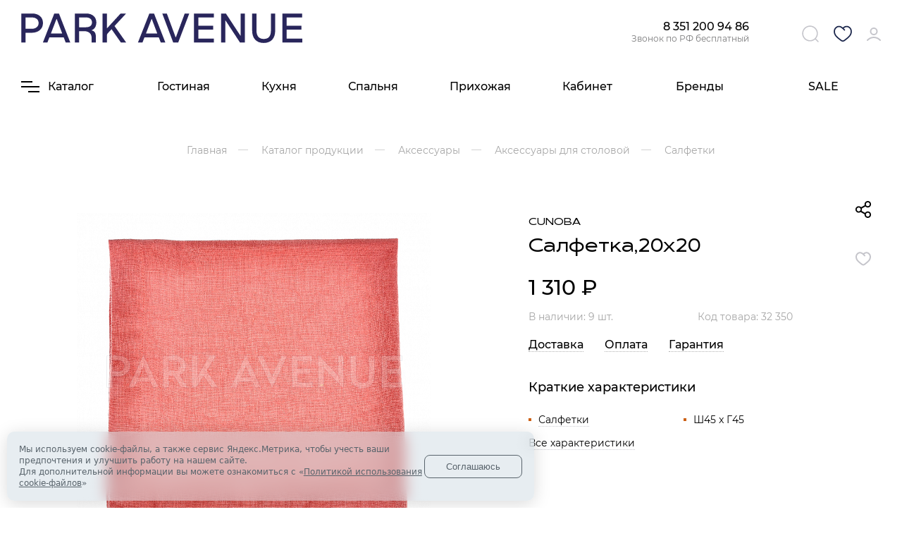

--- FILE ---
content_type: text/html; charset=UTF-8
request_url: https://parkav.ru/products/salfetka_20kh20_80044/
body_size: 32717
content:
<!DOCTYPE html>
<html lang="ru">
<head>
            <title>Салфетка,20х20 CUNOBA_TOVAGLIOLO в ассортименте от Cunoba - купить в Москве по цене 1060 руб. Код 32350</title>
    <meta http-equiv="Content-Type" content="text/html; charset=UTF-8" />
<meta name="description" content="Салфетка,20х20 CUNOBA_TOVAGLIOLO в ассортименте от Cunoba с доставкой и примеркой в Москве &bull; Габариты 45xx45 &bull;  Быстрая доставка &bull; Легкий возврат &bull; Безопасная покупка 32350" />
<link rel="canonical" href="https://parkav.ru/products/salfetka_20kh20_80044/" />
<script data-skip-moving="true">(function(w, d, n) {var cl = "bx-core";var ht = d.documentElement;var htc = ht ? ht.className : undefined;if (htc === undefined || htc.indexOf(cl) !== -1){return;}var ua = n.userAgent;if (/(iPad;)|(iPhone;)/i.test(ua)){cl += " bx-ios";}else if (/Windows/i.test(ua)){cl += ' bx-win';}else if (/Macintosh/i.test(ua)){cl += " bx-mac";}else if (/Linux/i.test(ua) && !/Android/i.test(ua)){cl += " bx-linux";}else if (/Android/i.test(ua)){cl += " bx-android";}cl += (/(ipad|iphone|android|mobile|touch)/i.test(ua) ? " bx-touch" : " bx-no-touch");cl += w.devicePixelRatio && w.devicePixelRatio >= 2? " bx-retina": " bx-no-retina";if (/AppleWebKit/.test(ua)){cl += " bx-chrome";}else if (/Opera/.test(ua)){cl += " bx-opera";}else if (/Firefox/.test(ua)){cl += " bx-firefox";}ht.className = htc ? htc + " " + cl : cl;})(window, document, navigator);</script>


<link href="/bitrix/css/luxar.disclaimer/style.min.css?17557711846226" type="text/css"  rel="stylesheet" />
<link href="/bitrix/css/luxar.disclaimer/themes/light/style.min.css?1751000623861" type="text/css"  rel="stylesheet" />
<link href="/bitrix/css/luxar.disclaimer/themes/dark/style.min.css?1751000623850" type="text/css"  rel="stylesheet" />
<link href="/bitrix/js/ui/design-tokens/dist/ui.design-tokens.min.css?174590135323463" type="text/css"  rel="stylesheet" />
<link href="/bitrix/js/ui/notification/ui.notification.min.css?17459013531796" type="text/css"  rel="stylesheet" />
<link href="/bitrix/js/ui/fonts/opensans/ui.font.opensans.min.css?17459013542320" type="text/css"  rel="stylesheet" />
<link href="/bitrix/js/main/popup/dist/main.popup.bundle.min.css?175704740028056" type="text/css"  rel="stylesheet" />
<link href="/local/templates/parkav_3.0/js/slick/slick.min.css?17459015241358" type="text/css"  data-template-style="true"  rel="stylesheet" />
<link href="/local/templates/parkav_3.0/js/select/select2.min.css?174590152414966" type="text/css"  data-template-style="true"  rel="stylesheet" />
<link href="/local/templates/parkav_3.0/js/fancybox/jquery.fancybox.min.css?174590152412795" type="text/css"  data-template-style="true"  rel="stylesheet" />
<link href="/local/templates/parkav_3.0/css/style.css?1745901524578056" type="text/css"  data-template-style="true"  rel="stylesheet" />
<link href="/local/templates/parkav_3.0/css/custom.css?17510054943846" type="text/css"  data-template-style="true"  rel="stylesheet" />
<link href="/local/templates/parkav_3.0/components/bitrix/catalog.section.list/main_menu_v2/style.css?1745901527528" type="text/css"  data-template-style="true"  rel="stylesheet" />
<link href="/local/templates/parkav_3.0/components/bitrix/system.pagenavigation/.default/style.min.css?17459015273386" type="text/css"  data-template-style="true"  rel="stylesheet" />
<link href="/local/templates/parkav_3.0/components/bitrix/catalog.section.list/top-level/style.css?17459015271562" type="text/css"  data-template-style="true"  rel="stylesheet" />
<link href="/local/templates/parkav_3.0/components/bitrix/catalog.section.list/top-level/js/slinky.min.css?17459015271988" type="text/css"  data-template-style="true"  rel="stylesheet" />
<link href="/local/templates/parkav_3.0/components/luxar/super/form-subscribe/style.css?1745901528412" type="text/css"  data-template-style="true"  rel="stylesheet" />
<link href="/local/templates/parkav_3.0/components/arturgolubev/search.title/popup/style.css?174590152817446" type="text/css"  data-template-style="true"  rel="stylesheet" />
<link href="/local/templates/parkav_3.0/template_styles.css?175264168788" type="text/css"  data-template-style="true"  rel="stylesheet" />




<script type="extension/settings" data-extension="currency.currency-core">{"region":"ru"}</script>



            
            <!-- Yandex.Metrika counter -->
            
            <!-- /Yandex.Metrika counter -->
                    
        
<script data-skip-moving="true">window.YM = "yaCounter22538827";</script>
<!-- dev2fun module opengraph -->
<meta property="og:title" content="Салфетка,20х20"/>
<meta property="og:description" content="Салфетка,20х20 CUNOBA_TOVAGLIOLO в ассортименте от Cunoba с доставкой и примеркой в Москве &bull; Габариты 45xx45 &bull;Быстрая доставка &bull; Легкий возврат &bull; Безопасна..."/>
<meta property="og:url" content="https://parkav.rusalfetki/salfetka_20kh20.html"/>
<meta property="og:type" content="product"/>
<meta property="og:site_name" content="Park Avenue"/>
<meta property="og:image" content="https://parkav.ru/upload/iblock/a49/ed7b2a21_5aa8_11e4_8f1d_e06995fc2e4c_dafa7590_8e91_4a9a_b060_f56229863333.jpg"/>
<meta property="og:image:secure_url" content="https://parkav.ru/upload/iblock/a49/ed7b2a21_5aa8_11e4_8f1d_e06995fc2e4c_dafa7590_8e91_4a9a_b060_f56229863333.jpg"/>
<meta property="og:image:width" content="1170"/>
<meta property="og:image:height" content="1073"/>
<meta property="og:image:type" content="image/jpeg"/>
<!-- /dev2fun module opengraph -->
        <meta name="viewport" content="initial-scale=1.0, width=device-width">
    <meta http-equiv="X-UA-Compatible" content="ie=edge">
    <link rel="icon" type="image/png" href="/favicon.ico" />
	</head>
<body>
<!-- Yandex.Metrika counter -->
<script data-skip-moving="true">
  (function(m,e,t,r,i,k,a){m[i]=m[i]||function(){(m[i].a=m[i].a||[]).push(arguments)};
    m[i].l=1*new Date();k=e.createElement(t),a=e.getElementsByTagName(t)[0],k.async=1,k.src=r,a.parentNode.insertBefore(k,a)})
  (window, document, "script", "https://mc.yandex.ru/metrika/tag.js", "ym");

  ym(22538827, "init", {
    clickmap:true,
    trackLinks:true,
    accurateTrackBounce:true,
    webvisor:true
  });
</script>
<noscript><div><img src="https://mc.yandex.ru/watch/22538827" style="position:absolute; left:-9999px;" alt="" /></div></noscript>
<!-- /Yandex.Metrika counter -->

<div id="panel"></div>

<div class="wrapper">

    <div class="header-mobile">
        <div class="header-mobile__row">
            <div class="header-mobile__col header-mobile__col_toggle">
                <button class="toggle">
                    <svg width="22" height="14" class="icon">
                        <use xlink:href="/local/templates/parkav_3.0/images/sprite.svg#mobile-toggle"></use>
                    </svg>
                </button>
            </div>
            <div class="header-mobile__col header-mobile__col_logo">
                <a href="/" class="logo">
                    <img src="/local/templates/parkav_3.0/images/logo_new_no_r.svg" alt="Park Avenue – интернет-магазин элитной мебели в Москве" loading="lazy">
                </a>
            </div>
            <div class="header-mobile__col header-mobile__col_icons">
                <div id="bx_basketFKauiI" class="bx-basket bx-opener"><!--'start_frame_cache_bx_basketFKauiI'--><div class="user-menu">
    <a class="user-menu__item btn btn-search" href="/search/">
        <svg width="24" height="24" viewBox="0 0 22 22" fill="none" xmlns="http://www.w3.org/2000/svg" class="icon icon--search">
            <path fill-rule="evenodd" clip-rule="evenodd" d="M10.5 1.75C5.66751 1.75 1.75 5.66751 1.75 10.5C1.75 15.3325 5.66751 19.25 10.5 19.25C15.3325 19.25 19.25 15.3325 19.25 10.5C19.25 5.66751 15.3325 1.75 10.5 1.75ZM0.25 10.5C0.25 4.83908 4.83908 0.25 10.5 0.25C16.1609 0.25 20.75 4.83908 20.75 10.5C20.75 13.0605 19.8111 15.4017 18.2589 17.1982L21.5303 20.4697C21.8232 20.7626 21.8232 21.2374 21.5303 21.5303C21.2374 21.8232 20.7626 21.8232 20.4697 21.5303L17.1982 18.2589C15.4017 19.8111 13.0605 20.75 10.5 20.75C4.83908 20.75 0.25 16.1609 0.25 10.5Z" fill="#C5C5CB"/>
        </svg>
    </a>
        <a href="/personal/favorites/" rel="nofollow" class="user-menu__item top-favorite">
                <svg width="28" height="24" viewBox="0 0 22 20" fill="none" xmlns="http://www.w3.org/2000/svg">
            <path d="M7.96173 16.9109L8.42605 16.3219L7.96173 16.9109ZM11 3.50063L10.4596 4.02073C10.463 4.02421 10.4664 4.02765 10.4698 4.03106L11 3.50063ZM14.0383 16.9109L14.5026 17.4999L14.0383 16.9109ZM12.4698 6.03034C12.7627 6.32318 13.2376 6.32309 13.5304 6.03014C13.8233 5.7372 13.8232 5.26232 13.5302 4.96948L12.4698 6.03034ZM8.42605 16.3219C6.91039 15.1271 5.25307 13.9603 3.93829 12.4798C2.64922 11.0282 1.75 9.3345 1.75 7.1371H0.25C0.25 9.80263 1.3605 11.836 2.81672 13.4758C4.24722 15.0866 6.07077 16.3752 7.49742 17.4999L8.42605 16.3219ZM1.75 7.1371C1.75 4.98623 2.96537 3.18252 4.62436 2.42419C6.23607 1.68748 8.40166 1.88258 10.4596 4.02073L11.5404 2.98053C9.0985 0.443521 6.26409 0.0253865 4.00076 1.05996C1.78471 2.07292 0.25 4.42503 0.25 7.1371H1.75ZM7.49742 17.4999C8.00965 17.9037 8.55954 18.3343 9.11682 18.6599C9.67386 18.9854 10.3096 19.25 11 19.25V17.75C10.6904 17.75 10.3261 17.6293 9.87361 17.3648C9.42132 17.1005 8.95208 16.7366 8.42605 16.3219L7.49742 17.4999ZM14.5026 17.4999C15.9292 16.3752 17.7528 15.0866 19.1833 13.4758C20.6395 11.836 21.75 9.80263 21.75 7.1371H20.25C20.25 9.3345 19.3508 11.0282 18.0617 12.4798C16.7469 13.9603 15.0896 15.1271 13.574 16.3219L14.5026 17.4999ZM21.75 7.1371C21.75 4.42503 20.2153 2.07292 17.9992 1.05996C15.7359 0.0253865 12.9015 0.443521 10.4596 2.98053L11.5404 4.02073C13.5983 1.88258 15.7639 1.68748 17.3756 2.42419C19.0346 3.18252 20.25 4.98623 20.25 7.1371H21.75ZM13.574 16.3219C13.0479 16.7366 12.5787 17.1005 12.1264 17.3648C11.6739 17.6293 11.3096 17.75 11 17.75V19.25C11.6904 19.25 12.3261 18.9854 12.8832 18.6599C13.4405 18.3343 13.9903 17.9037 14.5026 17.4999L13.574 16.3219ZM10.4698 4.03106L12.4698 6.03034L13.5302 4.96948L11.5302 2.97021L10.4698 4.03106Z" fill="#1C274C"/>
        </svg>
    </a>
    <input type="hidden" value="" id="favoriteIds">

    
    <a href="/personal/" rel="nofollow" class="user-menu__item user-menu__item_personal">
        <svg width="20" height="19" viewBox="0 0 20 19" fill="none" xmlns="http://www.w3.org/2000/svg" class="icon icon--user">
            <path d="M1 18C3.33579 15.5226 6.50702 14 10 14C13.493 14 16.6642 15.5226 19 18M14.5 5.5C14.5 7.98528 12.4853 10 10 10C7.51472 10 5.5 7.98528 5.5 5.5C5.5 3.01472 7.51472 1 10 1C12.4853 1 14.5 3.01472 14.5 5.5Z" stroke="#C5C5CB" stroke-width="2" stroke-linecap="round" stroke-linejoin="round"/>
        </svg>
    </a>
</div>

<!--'end_frame_cache_bx_basketFKauiI'--></div>
            </div>
        </div>
    </div>

<header class="header">
    <div class="top">
        <div class="container">
            <div class="top__wrap">
                <div class="left">
                    <button class="toggle">
                        <svg width="22" height="14" class="icon">
                            <use xlink:href="/local/templates/parkav_3.0/images/sprite.svg#mobile-toggle"></use>
                        </svg>
                    </button>
                                                        </div>
                <div class="center">
                    <a href="/" class="logo">
                        <img src="/local/templates/parkav_3.0/images/logo_new_no_r.svg" alt="Park Avenue – интернет-магазин элитной мебели в Москве" loading="lazy">
                    </a>
                </div>
                <div class="right">
                    <div class="phones">
                        <div class="phone">
                            <a href="tel:+73512009486" rel="nofollow">
                                                                <span>8 351 200 94 86</span>                            </a>
                            <i>Звонок по РФ бесплатный</i>
                        </div>
                                            </div>

                    <div id="bx_basketT0kNhm" class="bx-basket bx-opener"><!--'start_frame_cache_bx_basketT0kNhm'--><div class="user-menu">
    <a class="user-menu__item btn btn-search" href="/search/">
        <svg width="24" height="24" viewBox="0 0 22 22" fill="none" xmlns="http://www.w3.org/2000/svg" class="icon icon--search">
            <path fill-rule="evenodd" clip-rule="evenodd" d="M10.5 1.75C5.66751 1.75 1.75 5.66751 1.75 10.5C1.75 15.3325 5.66751 19.25 10.5 19.25C15.3325 19.25 19.25 15.3325 19.25 10.5C19.25 5.66751 15.3325 1.75 10.5 1.75ZM0.25 10.5C0.25 4.83908 4.83908 0.25 10.5 0.25C16.1609 0.25 20.75 4.83908 20.75 10.5C20.75 13.0605 19.8111 15.4017 18.2589 17.1982L21.5303 20.4697C21.8232 20.7626 21.8232 21.2374 21.5303 21.5303C21.2374 21.8232 20.7626 21.8232 20.4697 21.5303L17.1982 18.2589C15.4017 19.8111 13.0605 20.75 10.5 20.75C4.83908 20.75 0.25 16.1609 0.25 10.5Z" fill="#C5C5CB"/>
        </svg>
    </a>
        <a href="/personal/favorites/" rel="nofollow" class="user-menu__item top-favorite">
                <svg width="28" height="24" viewBox="0 0 22 20" fill="none" xmlns="http://www.w3.org/2000/svg">
            <path d="M7.96173 16.9109L8.42605 16.3219L7.96173 16.9109ZM11 3.50063L10.4596 4.02073C10.463 4.02421 10.4664 4.02765 10.4698 4.03106L11 3.50063ZM14.0383 16.9109L14.5026 17.4999L14.0383 16.9109ZM12.4698 6.03034C12.7627 6.32318 13.2376 6.32309 13.5304 6.03014C13.8233 5.7372 13.8232 5.26232 13.5302 4.96948L12.4698 6.03034ZM8.42605 16.3219C6.91039 15.1271 5.25307 13.9603 3.93829 12.4798C2.64922 11.0282 1.75 9.3345 1.75 7.1371H0.25C0.25 9.80263 1.3605 11.836 2.81672 13.4758C4.24722 15.0866 6.07077 16.3752 7.49742 17.4999L8.42605 16.3219ZM1.75 7.1371C1.75 4.98623 2.96537 3.18252 4.62436 2.42419C6.23607 1.68748 8.40166 1.88258 10.4596 4.02073L11.5404 2.98053C9.0985 0.443521 6.26409 0.0253865 4.00076 1.05996C1.78471 2.07292 0.25 4.42503 0.25 7.1371H1.75ZM7.49742 17.4999C8.00965 17.9037 8.55954 18.3343 9.11682 18.6599C9.67386 18.9854 10.3096 19.25 11 19.25V17.75C10.6904 17.75 10.3261 17.6293 9.87361 17.3648C9.42132 17.1005 8.95208 16.7366 8.42605 16.3219L7.49742 17.4999ZM14.5026 17.4999C15.9292 16.3752 17.7528 15.0866 19.1833 13.4758C20.6395 11.836 21.75 9.80263 21.75 7.1371H20.25C20.25 9.3345 19.3508 11.0282 18.0617 12.4798C16.7469 13.9603 15.0896 15.1271 13.574 16.3219L14.5026 17.4999ZM21.75 7.1371C21.75 4.42503 20.2153 2.07292 17.9992 1.05996C15.7359 0.0253865 12.9015 0.443521 10.4596 2.98053L11.5404 4.02073C13.5983 1.88258 15.7639 1.68748 17.3756 2.42419C19.0346 3.18252 20.25 4.98623 20.25 7.1371H21.75ZM13.574 16.3219C13.0479 16.7366 12.5787 17.1005 12.1264 17.3648C11.6739 17.6293 11.3096 17.75 11 17.75V19.25C11.6904 19.25 12.3261 18.9854 12.8832 18.6599C13.4405 18.3343 13.9903 17.9037 14.5026 17.4999L13.574 16.3219ZM10.4698 4.03106L12.4698 6.03034L13.5302 4.96948L11.5302 2.97021L10.4698 4.03106Z" fill="#1C274C"/>
        </svg>
    </a>
    <input type="hidden" value="" id="favoriteIds">

    
    <a href="/personal/" rel="nofollow" class="user-menu__item user-menu__item_personal">
        <svg width="20" height="19" viewBox="0 0 20 19" fill="none" xmlns="http://www.w3.org/2000/svg" class="icon icon--user">
            <path d="M1 18C3.33579 15.5226 6.50702 14 10 14C13.493 14 16.6642 15.5226 19 18M14.5 5.5C14.5 7.98528 12.4853 10 10 10C7.51472 10 5.5 7.98528 5.5 5.5C5.5 3.01472 7.51472 1 10 1C12.4853 1 14.5 3.01472 14.5 5.5Z" stroke="#C5C5CB" stroke-width="2" stroke-linecap="round" stroke-linejoin="round"/>
        </svg>
    </a>
</div>

<!--'end_frame_cache_bx_basketT0kNhm'--></div>
                </div>
            </div>
        </div>
    </div>
    <div class="bottom">
        <div class="container">
            <div class="main-nav">
                <div class="main-nav__wrap">
                    <div class="main-nav__item main-nav__item--catalog">
                        <a class="btn btn-catalog" href="/catalog/">
                            <svg width="26" height="16" class="icon">
                                <use xlink:href="/local/templates/parkav_3.0/images/sprite.svg#btn-catalog"></use>
                            </svg>
                            <span class="title">Каталог</span>
                        </a>
                        <div style="background-color: #ffffff;" class="main-submenu main-submenu--tab">
                            	                        <div class="container">
    <div class="main-submenu__wrap active">
        <ul>
    	    <li>

        <a href="/catalog/aksessuary/" class="title title-more">Аксессуары</a>
        
		<ul>
		    <li>

        <a href="/catalog/aksessuary_dlya_kabineta/">Аксессуары для кабинета</a>
        </li>
		    <li>

        <a href="/catalog/aromaty_dlya_doma/">Ароматы для дома</a>
        </li>
		    <li>

        <a href="/catalog/posuda/">Посуда</a>
        </li>
		    <li>

        <a href="/catalog/predmety_dekora/">Предметы декора</a>
        </li>
		    <li>

        <a href="/catalog/novogodnie_ukrasheniya/">Новогодние украшения</a>
        </li>
		    <li>

        <a href="/catalog/aksessuary_dlya_spalni/">Аксессуары для спальни</a>
        </li>
		    <li>

        <a href="/catalog/aksessuary_dlya_stolovoy/">Аксессуары для столовой</a>
        </li>
		    <li>

        <a href="/catalog/poryadok_v_dome/">Аксессуары для дома</a>
        </li>
		</ul>
	</li>
	    <li>

        <a href="/catalog/kovry/" class="title">Ковры</a>
        </li>
	    <li>

        <a href="/catalog/mebel/" class="title title-more">Мебель</a>
        
		<ul>
		    <li>

        <a href="/catalog/bufety_vitriny_servanty_1/">Буфеты, витрины, серванты</a>
        </li>
		    <li>

        <a href="/catalog/zerkala/">Зеркала</a>
        </li>
		    <li>

        <a href="/catalog/komody/">Комоды</a>
        </li>
		    <li>

        <a href="/catalog/konsoli/">Консоли</a>
        </li>
		    <li>

        <a href="/catalog/shkafy_i_stenki/">Шкафы и стенки</a>
        </li>
		    <li>

        <a href="/catalog/krovati/">Кровати</a>
        </li>
		    <li>

        <a href="/catalog/tumby/">Тумбы</a>
        </li>
		    <li>

        <a href="/catalog/mebel_myagkaya/">Мягкая мебель</a>
        </li>
		    <li>

        <a href="/catalog/mebel_ofisnaya/">Мебель офисная</a>
        </li>
		    <li>

        <a href="/catalog/tv_zona/">ТВ зона</a>
        </li>
		    <li>

        <a href="/catalog/stoly/">Столы</a>
        </li>
		    <li>

        <a href="/catalog/stulya_2/">Стулья</a>
        </li>
		</ul>
	</li>
	    <li>

        <a href="/catalog/svet/" class="title title-more">Свет</a>
        
		<ul>
		    <li>

        <a href="/catalog/bra/">Бра</a>
        </li>
		    <li>

        <a href="/catalog/lampochki/">Лампочки</a>
        </li>
		    <li>

        <a href="/catalog/lyustry/">Люстры</a>
        </li>
		    <li>

        <a href="/catalog/nastolnye_lampy/">Настольные лампы</a>
        </li>
		    <li>

        <a href="/catalog/plafony_i_abazhury_dlya_nastolnykh_lamp/">Плафоны и абажуры для настольных ламп</a>
        </li>
		    <li>

        <a href="/catalog/podsvetki_kartin/">Подсветки картин</a>
        </li>
		    <li>

        <a href="/catalog/svetilniki/">Светильники</a>
        </li>
		    <li>

        <a href="/catalog/torshery_1/">Торшеры</a>
        </li>
		    <li>

        <a href="/catalog/ulichnye_svetilniki/">Уличные светильники</a>
        </li>
		</ul>
	</li>
    </ul>

        </div>
</div>                        </div>
                    </div>
                    <div class="main-nav__item main-nav__item--phone">
                        <div class="phones">
                            <div class="phone">
                                <a href="tel:+73512009486" rel="nofollow" onclick="return reachGoal('click_phone_mobile');">
                                    <svg width="12" height="12" class="icon icon--red">
                                        <use xlink:href="/local/templates/parkav_3.0/images/sprite.svg#phone-call"></use>
                                    </svg>
                                    <span>8 351 200 94 86</span>
                                </a>
                                <i>Звонок по РФ бесплатный</i>
                            </div>
                                                    </div>
                    </div>
                    <div class="main-nav__item main-nav__item--nav">
                                                <nav class="nav">
    <ul>
                    <li>
                <a href="/gostinaya/">Гостиная</a>
                                    <div class="main-submenu">
                        <div class="container">
                            <div class="main-submenu__wrap">
                                <ul>
                                                                            <li>
                                            <a class="title title-more"
                                               href="/catalog/mebel_myagkaya/">
                                                <span>Мягкая мебель</span>
                                            </a>
                                            <ul>
                                                                                                    <li>
                                                        <a href="/catalog/divany/">Диваны</a></li>
                                                                                                                                                        <li>
                                                        <a href="/catalog/kresla/">Кресла</a></li>
                                                                                                                                                        <li>
                                                        <a href="/catalog/pufy/">Пуфы</a></li>
                                                                                                        <li><a class="all-sections" href="/gostinaya/#section321067">Все разделы</a></li>
                                                                                                </ul>
                                        </li>
                                                                            <li>
                                            <a class="title title-more"
                                               href="/catalog/mebel/">
                                                <span>Мебель</span>
                                            </a>
                                            <ul>
                                                                                                    <li>
                                                        <a href="/catalog/bufety_vitriny_servanty_1/">Буфеты, витрины, серванты</a></li>
                                                                                                                                                        <li>
                                                        <a href="/catalog/zerkala/">Зеркала</a></li>
                                                                                                                                                        <li>
                                                        <a href="/catalog/komody/">Комоды</a></li>
                                                                                                        <li><a class="all-sections" href="/gostinaya/#section321066">Все разделы</a></li>
                                                                                                </ul>
                                        </li>
                                                                            <li>
                                            <a class="title title-more"
                                               href="/catalog/kovry/">
                                                <span>Ковры</span>
                                            </a>
                                            <ul>
                                                                                                    <li>
                                                        <a href="/catalog/kovry/v-gostinuyu/">Ковры в гостиную</a></li>
                                                                                                                                                        <li>
                                                        <a href="/catalog/kovry/turetskie/">Турецкие ковры</a></li>
                                                                                                                                                        <li>
                                                        <a href="/catalog/kovry/italyanskie/">Итальянские ковры</a></li>
                                                                                                        <li><a class="all-sections" href="/gostinaya/#section321063">Все разделы</a></li>
                                                                                                </ul>
                                        </li>
                                                                            <li>
                                            <a class="title title-more"
                                               href="/catalog/aksessuary/">
                                                <span>Аксессуары</span>
                                            </a>
                                            <ul>
                                                                                                    <li>
                                                        <a href="/catalog/aromaty_dlya_doma/">Ароматы для дома</a></li>
                                                                                                                                                        <li>
                                                        <a href="/catalog/predmety_dekora/">Предметы декора</a></li>
                                                                                                                                                        <li>
                                                        <a href="/catalog/posuda/">Посуда</a></li>
                                                                                                        <li><a class="all-sections" href="/gostinaya/#section320767">Все разделы</a></li>
                                                                                                </ul>
                                        </li>
                                                                            <li>
                                            <a class="title title-more"
                                               href="/catalog/oboi/">
                                                <span>Обои и обойный декор</span>
                                            </a>
                                            <ul>
                                                                                                    <li>
                                                        <a href="/catalog/oboi_1/">Все обои</a></li>
                                                                                                                                                        <li>
                                                        <a href="/catalog/oboi_1/pod-kirpich/">Обои под кирпич</a></li>
                                                                                                                                                        <li>
                                                        <a href="/catalog/oboi_1/odnotonnye/">Однотонные обои</a></li>
                                                                                                        <li><a class="all-sections" href="/gostinaya/#section321068">Все разделы</a></li>
                                                                                                </ul>
                                        </li>
                                                                            <li>
                                            <a class="title title-more"
                                               href="/catalog/svet/">
                                                <span>Свет</span>
                                            </a>
                                            <ul>
                                                                                                    <li>
                                                        <a href="/catalog/lyustry/">Люстры</a></li>
                                                                                                                                                        <li>
                                                        <a href="/catalog/bra/">Бра</a></li>
                                                                                                                                                        <li>
                                                        <a href="/catalog/nastolnye_lampy/">Настольные лампы</a></li>
                                                                                                        <li><a class="all-sections" href="/gostinaya/#section321355">Все разделы</a></li>
                                                                                                </ul>
                                        </li>
                                                                    </ul>
                            </div>
                        </div>
                    </div>
                            </li>
                    <li>
                <a href="/kukhnya/">Кухня</a>
                                    <div class="main-submenu">
                        <div class="container">
                            <div class="main-submenu__wrap">
                                <ul>
                                                                            <li>
                                            <a class="title title-more"
                                               href="/catalog/posuda/">
                                                <span>Посуда</span>
                                            </a>
                                            <ul>
                                                                                                    <li>
                                                        <a href="/catalog/nabor_posudy/">Наборы посуды</a></li>
                                                                                                                                                        <li>
                                                        <a href="/catalog/stakany/">Стаканы</a></li>
                                                                                                                                                        <li>
                                                        <a href="/catalog/kruzhki/">Кружки</a></li>
                                                                                                        <li><a class="all-sections" href="/kukhnya/#section321059">Все разделы</a></li>
                                                                                                </ul>
                                        </li>
                                                                            <li>
                                            <a class="title title-more"
                                               href="/catalog/aksessuary_dlya_stolovoy/">
                                                <span>Аксессуары для столовой</span>
                                            </a>
                                            <ul>
                                                                                                    <li>
                                                        <a href="/catalog/derzhateli_dlya_vina/">Держатели для вин</a></li>
                                                                                                                                                        <li>
                                                        <a href="/catalog/razdelochnye_doski/">Разделочные доски</a></li>
                                                                                                                                                        <li>
                                                        <a href="/catalog/koltsa_dlya_salfetok/">Кольца для салфеток</a></li>
                                                                                                        <li><a class="all-sections" href="/kukhnya/#section321060">Все разделы</a></li>
                                                                                                </ul>
                                        </li>
                                                                            <li>
                                            <a class="title title-more"
                                               href="/catalog/stoly/">
                                                <span>Столы</span>
                                            </a>
                                            <ul>
                                                                                                    <li>
                                                        <a href="/catalog/stoly/servirovochnye/">Сервировочные столы</a></li>
                                                                                                                                                        <li>
                                                        <a href="/catalog/stoly/obedennye/">Обеденные столы</a></li>
                                                                                                                                                        <li>
                                                        <a href="/catalog/stoly/iz_dereva/">Столы из дерева</a></li>
                                                                                                        <li><a class="all-sections" href="/kukhnya/#section321061">Все разделы</a></li>
                                                                                                </ul>
                                        </li>
                                                                            <li>
                                            <a class="title title-more"
                                               href="/catalog/stulya_2/">
                                                <span>Стулья</span>
                                            </a>
                                            <ul>
                                                                                                    <li>
                                                        <a href="/catalog/stulya_2/vysokie/">Высокие стулья</a></li>
                                                                                                                                                        <li>
                                                        <a href="/catalog/stulya_2/iz_metalla/">Стулья из металла</a></li>
                                                                                                                                                        <li>
                                                        <a href="/catalog/stulya_2/iz_dereva/">Стулья из дерева</a></li>
                                                                                                        <li><a class="all-sections" href="/kukhnya/#section321062">Все разделы</a></li>
                                                                                                </ul>
                                        </li>
                                                                            <li>
                                            <a class="title title-more"
                                               href="/catalog/kovry/">
                                                <span>Ковры</span>
                                            </a>
                                            <ul>
                                                                                                    <li>
                                                        <a href="/catalog/kovry/na-kuhnyu/">Ковры на кухню</a></li>
                                                                                                                                                        <li>
                                                        <a href="/catalog/kovry/bezvorsovye/">Безворсовые ковры</a></li>
                                                                                                                                                        <li>
                                                        <a href="/catalog/kovry/s-geometricheskim-risunkom/">Ковры с геометрическим рисунком</a></li>
                                                                                                        <li><a class="all-sections" href="/kukhnya/#section321064">Все разделы</a></li>
                                                                                                </ul>
                                        </li>
                                                                            <li>
                                            <a class="title title-more"
                                               href="/catalog/svet/">
                                                <span>Свет</span>
                                            </a>
                                            <ul>
                                                                                                    <li>
                                                        <a href="/catalog/lyustry/">Люстры</a></li>
                                                                                                                                                        <li>
                                                        <a href="/catalog/svetilniki/">Светильники</a></li>
                                                                                                                                                        <li>
                                                        <a href="/catalog/lampochki/">Лампочки</a></li>
                                                                                                        <li><a class="all-sections" href="/kukhnya/#section321356">Все разделы</a></li>
                                                                                                </ul>
                                        </li>
                                                                    </ul>
                            </div>
                        </div>
                    </div>
                            </li>
                    <li>
                <a href="/spalnya/">Спальня</a>
                                    <div class="main-submenu">
                        <div class="container">
                            <div class="main-submenu__wrap">
                                <ul>
                                                                            <li>
                                            <a class="title title-more"
                                               href="/catalog/krovati/">
                                                <span>Кровати</span>
                                            </a>
                                            <ul>
                                                                                                    <li>
                                                        <a href="/catalog/krovati/amerikanskie/">Американские кровати</a></li>
                                                                                                                                                        <li>
                                                        <a href="/catalog/krovati/italyanskie/">Итальянские кровати</a></li>
                                                                                                                                                        <li>
                                                        <a href="/catalog/krovati/v-stile-sovremennyy/">Современные кровати</a></li>
                                                                                                        <li><a class="all-sections" href="/spalnya/#section321070">Все разделы</a></li>
                                                                                                </ul>
                                        </li>
                                                                            <li>
                                            <a class="title title-more"
                                               href="/catalog/divany/">
                                                <span>Диваны</span>
                                            </a>
                                            <ul>
                                                                                                    <li>
                                                        <a href="/catalog/divany/italyanskie/">Итальянские диваны</a></li>
                                                                                                                                                        <li>
                                                        <a href="/catalog/divany/malenkie/">Маленькие диваны</a></li>
                                                                                                                                                        <li>
                                                        <a href="/catalog/divany/s-podlokotnikami/">Диваны с подлокотниками</a></li>
                                                                                                        <li><a class="all-sections" href="/spalnya/#section321072">Все разделы</a></li>
                                                                                                </ul>
                                        </li>
                                                                            <li>
                                            <a class="title title-more"
                                               href="/catalog/kresla/">
                                                <span>Кресла</span>
                                            </a>
                                            <ul>
                                                                                                    <li>
                                                        <a href="/catalog/kresla/bezhevye/">Бежевые кресла</a></li>
                                                                                                                                                        <li>
                                                        <a href="/catalog/kresla/malenkie/">Маленькие кресла</a></li>
                                                                                                                                                        <li>
                                                        <a href="/catalog/kresla/na-nojkah/">Кресла на ножках</a></li>
                                                                                                        <li><a class="all-sections" href="/spalnya/#section321073">Все разделы</a></li>
                                                                                                </ul>
                                        </li>
                                                                            <li>
                                            <a class="title title-more"
                                               href="/catalog/komody/">
                                                <span>Комоды</span>
                                            </a>
                                            <ul>
                                                                                                    <li>
                                                        <a href="/catalog/komody/iz_dereva/">Комоды из дерева</a></li>
                                                                                                                                                        <li>
                                                        <a href="/catalog/komody/v-stile-provans/">Комоды в стиле Прованс</a></li>
                                                                                                                                                        <li>
                                                        <a href="/catalog/komody/amerikanskie/">Американские комоды</a></li>
                                                                                                        <li><a class="all-sections" href="/spalnya/#section321075">Все разделы</a></li>
                                                                                                </ul>
                                        </li>
                                                                            <li>
                                            <a class="title title-more"
                                               href="/catalog/zerkala/">
                                                <span>Зеркала</span>
                                            </a>
                                            <ul>
                                                                                                    <li>
                                                        <a href="/catalog/zerkala/nastennye/">Настенные зеркала</a></li>
                                                                                                                                                        <li>
                                                        <a href="/catalog/zerkala/amerikanskie/">Американские зеркала</a></li>
                                                                                                                                                        <li>
                                                        <a href="/catalog/zerkala/chernye/">Чёрные зеркала</a></li>
                                                                                                        <li><a class="all-sections" href="/spalnya/#section321074">Все разделы</a></li>
                                                                                                </ul>
                                        </li>
                                                                            <li>
                                            <a class="title title-more"
                                               href="/catalog/tumby/">
                                                <span>Тумбы</span>
                                            </a>
                                            <ul>
                                                                                                    <li>
                                                        <a href="/catalog/tumby/italyanskie/">Итальянские тумбы</a></li>
                                                                                                                                                        <li>
                                                        <a href="/catalog/tumby/prikrovatnye-dlya-spalni/">Прикроватные тумбы</a></li>
                                                                                                                                                        <li>
                                                        <a href="/catalog/tumby/iz_dereva/">Тумбы из дерева</a></li>
                                                                                                        <li><a class="all-sections" href="/spalnya/#section321076">Все разделы</a></li>
                                                                                                </ul>
                                        </li>
                                                                            <li>
                                            <a class="title title-more"
                                               href="/catalog/kovry/">
                                                <span>Ковры</span>
                                            </a>
                                            <ul>
                                                                                                    <li>
                                                        <a href="/catalog/kovry/sherstyanye/">Шерстяные ковры</a></li>
                                                                                                                                                        <li>
                                                        <a href="/catalog/kovry/belgiiskie/">Бельгийские ковры</a></li>
                                                                                                                                                        <li>
                                                        <a href="/catalog/kovry/s-ornamentom/">Ковры с орнаментом</a></li>
                                                                                                        <li><a class="all-sections" href="/spalnya/#section321078">Все разделы</a></li>
                                                                                                </ul>
                                        </li>
                                                                            <li>
                                            <a class="title title-more"
                                               href="/catalog/oboi/">
                                                <span>Обои</span>
                                            </a>
                                            <ul>
                                                                                                    <li>
                                                        <a href="/catalog/panno_i_freski/">Панно и фрески</a></li>
                                                                                                                                                        <li>
                                                        <a href="/catalog/oboi_1/s-cvetami/">Обои с цветами</a></li>
                                                                                                                                                        <li>
                                                        <a href="/catalog/oboi_1/s-pticami/">Обои с птицами</a></li>
                                                                                                        <li><a class="all-sections" href="/spalnya/#section321077">Все разделы</a></li>
                                                                                                </ul>
                                        </li>
                                                                            <li>
                                            <a class="title title-more"
                                               href="/catalog/svet/">
                                                <span>Свет</span>
                                            </a>
                                            <ul>
                                                                                                    <li>
                                                        <a href="/catalog/bra/">Бра</a></li>
                                                                                                                                                        <li>
                                                        <a href="/catalog/lyustry/">Люстры</a></li>
                                                                                                                                                        <li>
                                                        <a href="/catalog/nastolnye_lampy/">Настольные лампы</a></li>
                                                                                                        <li><a class="all-sections" href="/spalnya/#section321357">Все разделы</a></li>
                                                                                                </ul>
                                        </li>
                                                                    </ul>
                            </div>
                        </div>
                    </div>
                            </li>
                    <li>
                <a href="/prikhozhaya/">Прихожая</a>
                                    <div class="main-submenu">
                        <div class="container">
                            <div class="main-submenu__wrap">
                                <ul>
                                                                            <li>
                                            <a class="title"
                                               href="/catalog/mebel/">
                                                <span>Мебель</span>
                                            </a>
                                            <ul>
                                                                                                    <li>
                                                        <a href="/catalog/konsoli/">Консоли</a></li>
                                                                                                                                                        <li>
                                                        <a href="/catalog/shkafy_i_stenki/">Шкафы и стенки</a></li>
                                                                                                                                                </ul>
                                        </li>
                                                                            <li>
                                            <a class="title title-more"
                                               href="/catalog/mebel_myagkaya/">
                                                <span>Мягкая мебель</span>
                                            </a>
                                            <ul>
                                                                                                    <li>
                                                        <a href="/catalog/pufy_banketki_skameyki/">Пуфы и банкетки</a></li>
                                                                                                                                                        <li>
                                                        <a href="/catalog/divany/nebolshie/">Небольшие диваны</a></li>
                                                                                                                                                        <li>
                                                        <a href="/catalog/kresla/malenkie/">Маленькие кресла</a></li>
                                                                                                        <li><a class="all-sections" href="/prikhozhaya/#section321125">Все разделы</a></li>
                                                                                                </ul>
                                        </li>
                                                                            <li>
                                            <a class="title title-more"
                                               href="/catalog/svet/">
                                                <span>Свет</span>
                                            </a>
                                            <ul>
                                                                                                    <li>
                                                        <a href="/catalog/bra/">Бра</a></li>
                                                                                                                                                        <li>
                                                        <a href="/catalog/lampochki/">Лампочки</a></li>
                                                                                                                                                        <li>
                                                        <a href="/catalog/svetilniki/">Светильники</a></li>
                                                                                                        <li><a class="all-sections" href="/prikhozhaya/#section321358">Все разделы</a></li>
                                                                                                </ul>
                                        </li>
                                                                    </ul>
                            </div>
                        </div>
                    </div>
                            </li>
                    <li>
                <a href="/kabinet/">Кабинет</a>
                                    <div class="main-submenu">
                        <div class="container">
                            <div class="main-submenu__wrap">
                                <ul>
                                                                            <li>
                                            <a class="title title-more"
                                               href="/catalog/mebel/">
                                                <span>Мебель</span>
                                            </a>
                                            <ul>
                                                                                                    <li>
                                                        <a href="/catalog/stoly/pismennye/">Письменные столы</a></li>
                                                                                                                                                        <li>
                                                        <a href="/catalog/stulya_2/">Стулья</a></li>
                                                                                                                                                        <li>
                                                        <a href="/catalog/shkafy_i_stenki/">Шкафы и стенки</a></li>
                                                                                                        <li><a class="all-sections" href="/kabinet/#section321361">Все разделы</a></li>
                                                                                                </ul>
                                        </li>
                                                                            <li>
                                            <a class="title title-more"
                                               href="/catalog/mebel_myagkaya/">
                                                <span>Мягкая мебель</span>
                                            </a>
                                            <ul>
                                                                                                    <li>
                                                        <a href="/catalog/divany/">Диваны</a></li>
                                                                                                                                                        <li>
                                                        <a href="/catalog/kresla/">Кресла</a></li>
                                                                                                                                                        <li>
                                                        <a href="/catalog/pufy_banketki_skameyki/">Пуфы, банкетки</a></li>
                                                                                                        <li><a class="all-sections" href="/kabinet/#section321362">Все разделы</a></li>
                                                                                                </ul>
                                        </li>
                                                                            <li>
                                            <a class="title title-more"
                                               href="/catalog/aksessuary_dlya_kabineta/">
                                                <span>Аксессуары</span>
                                            </a>
                                            <ul>
                                                                                                    <li>
                                                        <a href="/catalog/statuetki_1/">Статуэтки</a></li>
                                                                                                                                                        <li>
                                                        <a href="/catalog/kartiny_i_nastennyy_dekor/">Картины и настенный декор</a></li>
                                                                                                                                                        <li>
                                                        <a href="/catalog/ramki_dlya_foto/">Рамки для фото</a></li>
                                                                                                        <li><a class="all-sections" href="/kabinet/#section321363">Все разделы</a></li>
                                                                                                </ul>
                                        </li>
                                                                            <li>
                                            <a class="title title-more"
                                               href="/catalog/svet/">
                                                <span>Свет</span>
                                            </a>
                                            <ul>
                                                                                                    <li>
                                                        <a href="/catalog/nastolnye_lampy/">Настольные лампы</a></li>
                                                                                                                                                        <li>
                                                        <a href="/catalog/plafony_i_abazhury_dlya_nastolnykh_lamp/">Плафоны и абажуры</a></li>
                                                                                                                                                        <li>
                                                        <a href="/catalog/svetilniki/">Светильники</a></li>
                                                                                                        <li><a class="all-sections" href="/kabinet/#section321364">Все разделы</a></li>
                                                                                                </ul>
                                        </li>
                                                                            <li>
                                            <a class="title title-more"
                                               href="/catalog/kovry/">
                                                <span>Ковры</span>
                                            </a>
                                            <ul>
                                                                                                    <li>
                                                        <a href="/catalog/kovry/belgiiskie/">Бельгийские ковры</a></li>
                                                                                                                                                        <li>
                                                        <a href="/catalog/kovry/iz-shkur/">Ковры из натуральных шкур</a></li>
                                                                                                                                                        <li>
                                                        <a href="/catalog/kovry/sherstyanye/">Шерстяные ковры</a></li>
                                                                                                        <li><a class="all-sections" href="/kabinet/#section321365">Все разделы</a></li>
                                                                                                </ul>
                                        </li>
                                                                    </ul>
                            </div>
                        </div>
                    </div>
                            </li>
            </ul>
</nav>
                    </div>
                    <div class="main-nav__item main-nav__item--brands">
                        <a class="btn btn-stock" href="/brendy/">
                                                        <span class="title">Бренды</span>
                        </a>
                    </div>
                    <div class="main-nav__item main-nav__item--stock">

                        
                        <a class="btn btn-stock" href="/aktsii/">
                                                        <span class="title">SALE</span>
                        </a>
                    </div>
                                    </div>
            </div>
        </div>
    </div>
    <div class="mobile-menu">
        <div class="mobile-menu__icon">
                    <div class="user-menu">
                <a class="user-menu__item user-menu__item_phone" href="tel:+73512009486">
                    <svg width="24" height="24" x="0" y="0" viewBox="0 0 473.806 473.806"><g><path d="M374.456 293.506c-9.7-10.1-21.4-15.5-33.8-15.5-12.3 0-24.1 5.3-34.2 15.4l-31.6 31.5c-2.6-1.4-5.2-2.7-7.7-4-3.6-1.8-7-3.5-9.9-5.3-29.6-18.8-56.5-43.3-82.3-75-12.5-15.8-20.9-29.1-27-42.6 8.2-7.5 15.8-15.3 23.2-22.8 2.8-2.8 5.6-5.7 8.4-8.5 21-21 21-48.2 0-69.2l-27.3-27.3c-3.1-3.1-6.3-6.3-9.3-9.5-6-6.2-12.3-12.6-18.8-18.6-9.7-9.6-21.3-14.7-33.5-14.7s-24 5.1-34 14.7l-.2.2-34 34.3c-12.8 12.8-20.1 28.4-21.7 46.5-2.4 29.2 6.2 56.4 12.8 74.2 16.2 43.7 40.4 84.2 76.5 127.6 43.8 52.3 96.5 93.6 156.7 122.7 23 10.9 53.7 23.8 88 26 2.1.1 4.3.2 6.3.2 23.1 0 42.5-8.3 57.7-24.8.1-.2.3-.3.4-.5 5.2-6.3 11.2-12 17.5-18.1 4.3-4.1 8.7-8.4 13-12.9 9.9-10.3 15.1-22.3 15.1-34.6 0-12.4-5.3-24.3-15.4-34.3l-54.9-55.1zm35.8 105.3c-.1 0-.1.1 0 0-3.9 4.2-7.9 8-12.2 12.2-6.5 6.2-13.1 12.7-19.3 20-10.1 10.8-22 15.9-37.6 15.9-1.5 0-3.1 0-4.6-.1-29.7-1.9-57.3-13.5-78-23.4-56.6-27.4-106.3-66.3-147.6-115.6-34.1-41.1-56.9-79.1-72-119.9-9.3-24.9-12.7-44.3-11.2-62.6 1-11.7 5.5-21.4 13.8-29.7l34.1-34.1c4.9-4.6 10.1-7.1 15.2-7.1 6.3 0 11.4 3.8 14.6 7l.3.3c6.1 5.7 11.9 11.6 18 17.9 3.1 3.2 6.3 6.4 9.5 9.7l27.3 27.3c10.6 10.6 10.6 20.4 0 31-2.9 2.9-5.7 5.8-8.6 8.6-8.4 8.6-16.4 16.6-25.1 24.4-.2.2-.4.3-.5.5-8.6 8.6-7 17-5.2 22.7l.3.9c7.1 17.2 17.1 33.4 32.3 52.7l.1.1c27.6 34 56.7 60.5 88.8 80.8 4.1 2.6 8.3 4.7 12.3 6.7 3.6 1.8 7 3.5 9.9 5.3.4.2.8.5 1.2.7 3.4 1.7 6.6 2.5 9.9 2.5 8.3 0 13.5-5.2 15.2-6.9l34.2-34.2c3.4-3.4 8.8-7.5 15.1-7.5 6.2 0 11.3 3.9 14.4 7.3l.2.2 55.1 55.1c10.3 10.2 10.3 20.7.1 31.3zM256.056 112.706c26.2 4.4 50 16.8 69 35.8s31.3 42.8 35.8 69c1.1 6.6 6.8 11.2 13.3 11.2.8 0 1.5-.1 2.3-.2 7.4-1.2 12.3-8.2 11.1-15.6-5.4-31.7-20.4-60.6-43.3-83.5s-51.8-37.9-83.5-43.3c-7.4-1.2-14.3 3.7-15.6 11s3.5 14.4 10.9 15.6zM473.256 209.006c-8.9-52.2-33.5-99.7-71.3-137.5s-85.3-62.4-137.5-71.3c-7.3-1.3-14.2 3.7-15.5 11-1.2 7.4 3.7 14.3 11.1 15.6 46.6 7.9 89.1 30 122.9 63.7 33.8 33.8 55.8 76.3 63.7 122.9 1.1 6.6 6.8 11.2 13.3 11.2.8 0 1.5-.1 2.3-.2 7.3-1.1 12.3-8.1 11-15.4z" fill="#2b255c" data-original="#000000" class=""></path></g></svg>
                </a>
                <a class="user-menu__item btn btn-search" href="/search/">
                    <svg width="24" height="24" viewBox="0 0 22 22" fill="none" xmlns="http://www.w3.org/2000/svg" class="icon icon--search">
                        <path fill-rule="evenodd" clip-rule="evenodd" d="M10.5 1.75C5.66751 1.75 1.75 5.66751 1.75 10.5C1.75 15.3325 5.66751 19.25 10.5 19.25C15.3325 19.25 19.25 15.3325 19.25 10.5C19.25 5.66751 15.3325 1.75 10.5 1.75ZM0.25 10.5C0.25 4.83908 4.83908 0.25 10.5 0.25C16.1609 0.25 20.75 4.83908 20.75 10.5C20.75 13.0605 19.8111 15.4017 18.2589 17.1982L21.5303 20.4697C21.8232 20.7626 21.8232 21.2374 21.5303 21.5303C21.2374 21.8232 20.7626 21.8232 20.4697 21.5303L17.1982 18.2589C15.4017 19.8111 13.0605 20.75 10.5 20.75C4.83908 20.75 0.25 16.1609 0.25 10.5Z" fill="#2B255C"/>
                    </svg>
                </a>
                <a href="/personal/" rel="nofollow" class="user-menu__item user-menu__item_personal">
                    <svg width="20" height="19" viewBox="0 0 20 19" fill="none" xmlns="http://www.w3.org/2000/svg" class="icon icon--user">
                        <path d="M1 18C3.33579 15.5226 6.50702 14 10 14C13.493 14 16.6642 15.5226 19 18M14.5 5.5C14.5 7.98528 12.4853 10 10 10C7.51472 10 5.5 7.98528 5.5 5.5C5.5 3.01472 7.51472 1 10 1C12.4853 1 14.5 3.01472 14.5 5.5Z" stroke="#C5C5CB" stroke-width="2" stroke-linecap="round" stroke-linejoin="round"></path>
                    </svg>
                </a>
            </div>
        </div>
        <div class="mobile-menu__wrap">
                        <div class="mobile-menu__list">
<ul class="top-level">
        <li class="top-level__item">
        <a href="/catalog/aksessuary/">
            <img width="26" height="26" class="pics" src="/upload/uf/99b/vccf98r9fzxkyeoxky4q8euu5ukqtmkl/04.png" alt="Аксессуары">
            <span class="name">Аксессуары</span>
        </a>
                    <ul>
                                <div id="bx_incl_area_5_1">	        <li>

            <a href="/catalog/aksessuary_dlya_kabineta/" class="title title-more">Аксессуары для кабинета</a>
    
		<ul>
		        <li>

            <a href="/catalog/nastolnye_aksessuary_i_igry/">Настольные аксессуары и игры</a>
    </li>
		        <li>

            <a href="/catalog/pepelnitsy/">Пепельницы</a>
    </li>
		</ul>
	</li>
	        <li>

            <a href="/catalog/aromaty_dlya_doma/" class="title">Ароматы для дома</a>
    </li>
	        <li>

            <a href="/catalog/posuda/" class="title title-more">Посуда</a>
    
		<ul>
		        <li>

            <a href="/catalog/butyli_grafiny_kuvshiny/">Бутыли, графины, кувшины</a>
    </li>
		        <li>

            <a href="/catalog/blyuda_i_kastryuli_dlya_gotovki/">Блюда и кастрюли для готовки</a>
    </li>
		        <li>

            <a href="/catalog/sakharnitsy/">Сахарницы</a>
    </li>
		        <li>

            <a href="/catalog/banki_i_konteynery/">Банки и контейнеры</a>
    </li>
		        <li>

            <a href="/catalog/blyuda/">Блюда</a>
    </li>
		        <li>

            <a href="/catalog/vederki_dlya_lda/">Ведерки для льда</a>
    </li>
		        <li>

            <a href="/catalog/nabor_posudy/">Наборы посуды</a>
    </li>
		        <li>

            <a href="/catalog/kruzhki/">Кружки</a>
    </li>
		        <li>

            <a href="/catalog/stopki/">Стопки</a>
    </li>
		        <li>

            <a href="/catalog/stakany/">Стаканы</a>
    </li>
		        <li>

            <a href="/catalog/podnosy/">Подносы</a>
    </li>
		        <li>

            <a href="/catalog/stolovaya_posuda/">Столовая посуда</a>
    </li>
		        <li>

            <a href="/catalog/tarelki/">Тарелки</a>
    </li>
		        <li>

            <a href="/catalog/chashi_1/">Чаши</a>
    </li>
		        <li>

            <a href="/catalog/slivochnik/">Сливочник</a>
    </li>
		        <li>

            <a href="/catalog/chayniki/">Чайники</a>
    </li>
		</ul>
	</li>
	        <li>

            <a href="/catalog/predmety_dekora/" class="title title-more">Предметы декора</a>
    
		<ul>
		        <li>

            <a href="/catalog/vazy/">Вазы</a>
    </li>
		        <li>

            <a href="/catalog/kashpo/">Кашпо</a>
    </li>
		        <li>

            <a href="/catalog/korziny/">Корзины</a>
    </li>
		        <li>

            <a href="/catalog/kartiny_i_nastennyy_dekor/">Картины и  настенный декор</a>
    </li>
		        <li>

            <a href="/catalog/statuetki_1/">Статуэтки</a>
    </li>
		        <li>

            <a href="/catalog/iskusstvennye_rasteniya_i_frukty/">Искусственные растения и фрукты</a>
    </li>
		        <li>

            <a href="/catalog/shkatulki_korobki/">Шкатулки, коробки</a>
    </li>
		        <li>

            <a href="/catalog/ramki_dlya_foto/">Рамки для фото</a>
    </li>
		        <li>

            <a href="/catalog/podsvechniki/">Подсвечники</a>
    </li>
		        <li>

            <a href="/catalog/dekory/">Декоры</a>
    </li>
		        <li>

            <a href="/catalog/nastennye_chasy/">Настенные часы</a>
    </li>
		</ul>
	</li>
	        <li>

            <a href="/catalog/novogodnie_ukrasheniya/" class="title title-more">Новогодние украшения</a>
    
		<ul>
		        <li>

            <a href="/catalog/novogodnie_figurki/">Новогодние фигурки</a>
    </li>
		        <li>

            <a href="/catalog/novogodnie_aksessuary/">Новогодние аксессуары</a>
    </li>
		        <li>

            <a href="/catalog/yelki/">Ёлки</a>
    </li>
		        <li>

            <a href="/catalog/elochnye_ukrasheniya/">Елочные украшения</a>
    </li>
		</ul>
	</li>
	        <li>

            <a href="/catalog/aksessuary_dlya_spalni/" class="title title-more">Аксессуары для спальни</a>
    
		<ul>
		        <li>

            <a href="/catalog/navolochki/">Наволочки</a>
    </li>
		        <li>

            <a href="/catalog/odeyala/">Одеяла</a>
    </li>
		        <li>

            <a href="/catalog/pododeyalniki/">Пододеяльники</a>
    </li>
		        <li>

            <a href="/catalog/podushki/">Подушки</a>
    </li>
		        <li>

            <a href="/catalog/nabory_postelnogo_belya/">Наборы постельного белья</a>
    </li>
		        <li>

            <a href="/catalog/prostyni/">Простыни</a>
    </li>
		</ul>
	</li>
	        <li>

            <a href="/catalog/aksessuary_dlya_stolovoy/" class="title title-more">Аксессуары для столовой</a>
    
		<ul>
		        <li>

            <a href="/catalog/koltsa_dlya_salfetok/">Кольца для салфеток</a>
    </li>
		        <li>

            <a href="/catalog/podushki_dlya_stula/">Подушки для стула</a>
    </li>
		        <li>

            <a href="/catalog/razdelochnye_doski/">Разделочные доски</a>
    </li>
		        <li>

            <a href="/catalog/etazherki_dlya_fruktov/">Этажерки для фруктов</a>
    </li>
		        <li>

            <a href="/catalog/aksessuary_dlya_stola/">Аксессуары для стола</a>
    </li>
		        <li>

            <a href="/catalog/salfetki/">Салфетки</a>
    </li>
		        <li>

            <a href="/catalog/prikhvatki_varezhki/">Прихватки, варежки</a>
    </li>
		        <li>

            <a href="/catalog/skaterti/">Скатерти</a>
    </li>
		</ul>
	</li>
	        <li>

            <a href="/catalog/poryadok_v_dome/" class="title title-more">Аксессуары для дома</a>
    
		<ul>
		        <li>

            <a href="/catalog/veshalki_i_kryuchki_dlya_odezhdy/">Вешалки и крючки для одежды</a>
    </li>
		        <li>

            <a href="/catalog/gladilnye_doski_i_aksessuary_dlya_glazhki/">Гладильные доски и аксессуары для глажки</a>
    </li>
		        <li>

            <a href="/catalog/lesenki/">Лесенки</a>
    </li>
		</ul>
	</li>
</div>            </ul>
            </li>
    <li class="top-level__item">
        <a href="/catalog/kovry/">
            <img width="26" height="26" class="pics" src="/upload/uf/d0b/0bhz257m3asf3rhcjqnxpcnqdgnah4i0/03.png" alt="Ковры">
            <span class="name">Ковры</span>
        </a>
            </li>
    <li class="top-level__item">
        <a href="/catalog/mebel/">
            <img width="26" height="26" class="pics" src="/upload/uf/a27/9ez9kwg8urhi40e2z8qm3rd812rnseoo/01.png" alt="Мебель">
            <span class="name">Мебель</span>
        </a>
                    <ul>
                                <div id="bx_incl_area_5_2">	        <li>

            <a href="/catalog/bufety_vitriny_servanty_1/" class="title title-more">Буфеты, витрины, серванты</a>
    
		<ul>
		        <li>

            <a href="/catalog/vitriny/">Витрины</a>
    </li>
		</ul>
	</li>
	        <li>

            <a href="/catalog/zerkala/" class="title">Зеркала</a>
    </li>
	        <li>

            <a href="/catalog/komody/" class="title">Комоды</a>
    </li>
	        <li>

            <a href="/catalog/konsoli/" class="title">Консоли</a>
    </li>
	        <li>

            <a href="/catalog/shkafy_i_stenki/" class="title">Шкафы и стенки</a>
    
		<ul>
		        <li>

            <a href="/catalog/shkafy_stenki_biblioteki/">Шкафы</a>
    </li>
		</ul>
	</li>
	        <li>

            <a href="/catalog/krovati/" class="title">Кровати</a>
    </li>
	        <li>

            <a href="/catalog/tumby/" class="title">Тумбы</a>
    </li>
	        <li>

            <a href="/catalog/mebel_myagkaya/" class="title title-more">Мягкая мебель</a>
    
		<ul>
		        <li>

            <a href="/catalog/pufy_banketki_skameyki/">Пуфы, банкетки, скамейки</a>
    </li>
		        <li>

            <a href="/catalog/divany/">Диваны</a>
    </li>
		        <li>

            <a href="/catalog/kresla/">Кресла</a>
    </li>
		</ul>
	</li>
	        <li>

            <a href="/catalog/mebel_ofisnaya/" class="title title-more">Мебель офисная</a>
    
		<ul>
		        <li>

            <a href="/catalog/kresla_ofisnye/">Кресла офисные</a>
    </li>
		        <li>

            <a href="/catalog/stoly_ofisnye/">Столы офисные</a>
    </li>
		</ul>
	</li>
	        <li>

            <a href="/catalog/tv_zona/" class="title">ТВ зона</a>
    </li>
	        <li>

            <a href="/catalog/stoly/" class="title">Столы</a>
    </li>
	        <li>

            <a href="/catalog/stulya_2/" class="title">Стулья</a>
    </li>
</div>            </ul>
            </li>
    <li class="top-level__item">
        <a href="/catalog/svet/">
            <img width="26" height="26" class="pics" src="/upload/uf/92f/e9zugl16do7gbdhsk1jc98fqfew3dgeq/11.png" alt="Свет">
            <span class="name">Свет</span>
        </a>
                    <ul>
                                <div id="bx_incl_area_5_3">	        <li>

            <a href="/catalog/bra/" class="title">Бра</a>
    </li>
	        <li>

            <a href="/catalog/lampochki/" class="title">Лампочки</a>
    </li>
	        <li>

            <a href="/catalog/lyustry/" class="title">Люстры</a>
    </li>
	        <li>

            <a href="/catalog/nastolnye_lampy/" class="title">Настольные лампы</a>
    </li>
	        <li>

            <a href="/catalog/plafony_i_abazhury_dlya_nastolnykh_lamp/" class="title">Плафоны и абажуры для настольных ламп</a>
    </li>
	        <li>

            <a href="/catalog/podsvetki_kartin/" class="title">Подсветки картин</a>
    </li>
	        <li>

            <a href="/catalog/svetilniki/" class="title">Светильники</a>
    </li>
	        <li>

            <a href="/catalog/torshery_1/" class="title">Торшеры</a>
    </li>
	        <li>

            <a href="/catalog/ulichnye_svetilniki/" class="title">Уличные светильники</a>
    </li>
</div>            </ul>
            </li>
    <li class="top-level__item noicon">
        <a href="/aktsii/">
                        <span class="name">Акции</span>
        </a>
    </li>
    <li class="top-level__item noicon">
        <a href="/brendy/">
                        <span class="name">Бренды</span>
        </a>
    </li>
</ul>
</div>
            <div class="mobile-menu__type">
        <div class="col">
        <ul>
                        <li><a href="/gostinaya/">Гостиная</a></li>
                        <li><a href="/kukhnya/">Кухня</a></li>
                        <li><a href="/spalnya/">Спальня</a></li>
                        <li><a href="/detskaya/">Детская</a></li>
                        <li><a href="/prikhozhaya/">Прихожая</a></li>
                        <li><a href="/kabinet/">Кабинет</a></li>
                        <li><a href="/%2Fcatalog%2Fmebel%2F/">Мебель</a></li>
                        <li><a href="/%2Fcatalog%2Fkrovati%2F/">Кровати</a></li>
                    </ul>
    </div>
        <div class="col">
        <ul>
                        <li><a href="/%2Fcatalog%2Fmebel_myagkaya%2F/">Мягкая мебель</a></li>
                        <li><a href="/%2Fcatalog%2Fdivany%2F/">Диваны</a></li>
                        <li><a href="/%2Fcatalog%2Fposuda%2F/">Посуда</a></li>
                        <li><a href="/%2Fcatalog%2Faksessuary_dlya_kabineta%2F/">Аксессуары</a></li>
                        <li><a href="/%2Fcatalog%2Fkresla%2F/">Кресла</a></li>
                        <li><a href="/%2Fcatalog%2Fkovry%2F/">Ковры</a></li>
                        <li><a href="/%2Fcatalog%2Faksessuary_dlya_stolovoy%2F/">Аксессуары для столовой</a></li>
                        <li><a href="/%2Fcatalog%2Fsvet%2F/">Свет</a></li>
                    </ul>
    </div>
    </div>

            <div class="mobile-menu__add">
                <div class="col">
                    <ul>
	<li><a href="/kak-kupit/">Как купить</a></li>
	<li><a href="/dostavka/">Доставка</a></li>
	<li><a href="/oplata/">Оплата</a></li>
	<li><a href="/voprosy-i-otvety/">Вопросы и ответы</a></li>
</ul>
                </div>
                <div class="col">
                    <ul>
	<li><a href="/otzyvy/">Отзывы</a></li>
	<li><a href="/opd/politika/">Политика обработки персональных данных</a></li>
	<li><a href="/voprosy-i-otvety/rekvizity/">Реквизиты</a></li>
	<li><a href="/o-kompanii/">3D Тур</a></li>
	<li><a href="/kontakty/">Контакты</a></li>
</ul>
                </div>
            </div>
            <div class="mobile-menu__feedback">
                <a href="#" data-action="popup-form" class="feedback">
                    <svg width="24" height="19" class="icon icon--red">
                        <use xlink:href="/local/templates/parkav_3.0/images/sprite.svg#chat-bubbles"></use>
                    </svg>
                    <span class="title">Обратная связь</span>
                </a>
                <div class="socials">
                    <div class="socials__list">
                        <a href="https://teleg.one/parkavrus_bot" target="_blank" rel="nofollow" class="socials__item socials__item--tg">
	<svg width="18" height="16" class="icon icon--gray">
		<use xlink:href="/local/templates/parkav_3.0/images/sprite.svg#telegram"></use>
	</svg>
</a>
<a href="https://vk.com/park_avenue_home" target="_blank" rel="nofollow" class="socials__item socials__item--vk">
	<svg width="20" height="20" class="icon icon--gray">
		<use xlink:href="/local/templates/parkav_3.0/images/sprite.svg#vk"></use>
	</svg>
</a>
                    </div>
                </div>
            </div>
        </div>
    </div>
</header>


<main>
	
            <div class="main-content">
        <div class="main-content__wrap">
            <div class="container ">
                
                    
                    <div class="breadcrumbs" itemscope itemtype="http://schema.org/BreadcrumbList">
			<div class="breadcrumbs__item" id="bx_breadcrumb_0" itemprop="itemListElement" itemscope itemtype="http://schema.org/ListItem">
				
				<a href="/" title="Главная" itemprop="item">
					<span itemprop="name">Главная</span>
				</a>
				<meta itemprop="position" content="1" />
			</div>
			<div class="breadcrumbs__item" id="bx_breadcrumb_1" itemprop="itemListElement" itemscope itemtype="http://schema.org/ListItem">
				<i class="icon-angle-right"></i>
				<a href="/catalog/" title="Каталог продукции" itemprop="item">
					<span itemprop="name">Каталог продукции</span>
				</a>
				<meta itemprop="position" content="2" />
			</div>
			<div class="breadcrumbs__item" id="bx_breadcrumb_2" itemprop="itemListElement" itemscope itemtype="http://schema.org/ListItem">
				<i class="icon-angle-right"></i>
				<a href="/catalog/aksessuary/" title="Аксессуары" itemprop="item">
					<span itemprop="name">Аксессуары</span>
				</a>
				<meta itemprop="position" content="3" />
			</div>
			<div class="breadcrumbs__item" id="bx_breadcrumb_3" itemprop="itemListElement" itemscope itemtype="http://schema.org/ListItem">
				<i class="icon-angle-right"></i>
				<a href="/catalog/aksessuary_dlya_stolovoy/" title="Аксессуары для столовой" itemprop="item">
					<span itemprop="name">Аксессуары для столовой</span>
				</a>
				<meta itemprop="position" content="4" />
			</div>
			<div class="breadcrumbs__item" id="bx_breadcrumb_4" itemprop="itemListElement" itemscope itemtype="http://schema.org/ListItem">
				<i class="icon-angle-right"></i>
				<a href="/catalog/salfetki/" title="Салфетки" itemprop="item">
					<span itemprop="name">Салфетки</span>
				</a>
				<meta itemprop="position" content="5" />
			</div>
			<span itemprop="itemListElement" itemscope itemtype="http://schema.org/ListItem">
				<meta itemprop="item" content="https://parkav.ru">
				<meta itemprop="name" content="Салфетка,20х20">
				<meta itemprop="position" content="6" />
			</span></div>                    
    <div class="card" id="bx_117848907_80044" itemscope itemtype="http://schema.org/Product">
        <div class="card__main">
            <div class="card__gallery card-gallery">
                <div class="badge">
                                                                            </div>
                
                                                                <div class="big-gallery">
                    <div class="big-gallery__list">
                                                        <a href="/upload/iblock/a49/ed7b2a21_5aa8_11e4_8f1d_e06995fc2e4c_dafa7590_8e91_4a9a_b060_f56229863333.jpg" class="big-gallery__item" data-fancybox="photo80044">
                                    <img src="/upload/resize_cache/iblock/a49/831_460_0/ed7b2a21_5aa8_11e4_8f1d_e06995fc2e4c_dafa7590_8e91_4a9a_b060_f56229863333.jpg" alt="Салфетка,20х20" loading="lazy">
                                </a>
                                                    </div>
                </div>
                            </div>
                        <div class="card__control">
                <a href="/brendy/cunoba/" class="card-brand-name">Cunoba</a>
                <div class="h1 card-title">Салфетка,20х20</div>
                <div class="card-info">
                    <div class="card-info__item share_item">
                        <svg width="24" height="24" class="icon">
                            <use xlink:href="/local/templates/parkav_3.0/images/sprite.svg#share"></use>
                        </svg>

                        <div class="share">
                                                        <div class="ya-share2" data-curtain data-services="vkontakte,odnoklassniki,telegram,twitter,viber,whatsapp"></div>
                        </div>
                    </div>
                    <a href="#" class="card-info__item favorite_80044" onclick="return favorite.add(80044);">
                        <svg width="22" height="20" viewBox="0 0 22 20" fill="none" xmlns="http://www.w3.org/2000/svg">
                            <path d="M7.96173 16.9111L8.58082 16.1258L7.96173 16.9111ZM11 3.50088L10.2795 4.19434C10.284 4.19898 10.2885 4.20357 10.293 4.20811L11 3.50088ZM14.0383 16.9111L14.6574 17.6964L14.0383 16.9111ZM12.293 6.20739C12.6836 6.59784 13.3168 6.59773 13.7072 6.20713C14.0977 5.81654 14.0976 5.18337 13.707 4.79292L12.293 6.20739ZM8.58082 16.1258C7.05033 14.9193 5.42071 13.7728 4.12521 12.314C2.864 10.8938 2 9.25672 2 7.13734H0C0 9.8809 1.14571 11.9709 2.62979 13.6421C4.07958 15.2746 5.93083 16.5835 7.34265 17.6964L8.58082 16.1258ZM2 7.13734C2 5.08001 3.16214 3.3677 4.72829 2.65181C6.2314 1.96473 8.28552 2.12266 10.2795 4.19434L11.7205 2.80741C9.21464 0.203923 6.26876 -0.251384 3.89683 0.832832C1.58794 1.88823 0 4.33174 0 7.13734H2ZM7.34265 17.6964C7.85258 18.0984 8.41592 18.5401 8.99069 18.876C9.56514 19.2117 10.2461 19.5002 11 19.5002V17.5002C10.7539 17.5002 10.4349 17.4035 9.99974 17.1492C9.56495 16.8951 9.10915 16.5423 8.58082 16.1258L7.34265 17.6964ZM14.6574 17.6964C16.0692 16.5835 17.9204 15.2746 19.3702 13.6421C20.8543 11.9709 22 9.8809 22 7.13734H20C20 9.25672 19.136 10.8938 17.8748 12.314C16.5793 13.7728 14.9497 14.9193 13.4192 16.1258L14.6574 17.6964ZM22 7.13734C22 4.33174 20.4121 1.88823 18.1032 0.832832C15.7312 -0.251384 12.7854 0.203923 10.2795 2.80741L11.7205 4.19434C13.7145 2.12266 15.7686 1.96473 17.2717 2.65181C18.8379 3.3677 20 5.08001 20 7.13734H22ZM13.4192 16.1258C12.8909 16.5423 12.435 16.8951 12.0003 17.1492C11.5651 17.4035 11.2461 17.5002 11 17.5002V19.5002C11.7539 19.5002 12.4349 19.2117 13.0093 18.876C13.5841 18.5401 14.1474 18.0984 14.6574 17.6964L13.4192 16.1258ZM10.293 4.20811L12.293 6.20739L13.707 4.79292L11.707 2.79364L10.293 4.20811Z" fill="#C5C5CB"/>
                        </svg>
                    </a>
                                    </div>

                <div class="card__price price">
                                        <div class="price__row price__row_line">
                        <div class="price__main" id="">
                                                                                            <div id="bx_117848907_80044_price" style="color: black;">1 310 <span>₽</span></div>
                                                    </div>
                                                <div class="price__old" style="display: none;">
                            <div id="bx_117848907_80044_old_price">1 310 <span>₽</span></div>
                        </div>
                                            </div>
                    
                    
                    <div class="price__row price__row--like">

                        
                                                <div class="price__col">
                            <div class="in-stock in-stock--medium">
                                <div class="in-stock__text">
                                                                            В наличии: <span>9 шт.</span>
                                                                    </div>
                            </div>
                        </div>
                        <div class="price__col">
                            <div class="in-stock">
                                <div class="in-stock__text">
                                    Код товара: 32 350                                </div>
                            </div>
                        </div>
                    </div>
                    <div class="price__row price__row--add">
                        <a href="#" data-action="popup_page" data-page="dostavka">Доставка</a>
                        <a href="#" data-action="popup_page" data-page="oplata">Оплата</a>
                        <a href="#" data-action="popup_page" data-page="garantiya">Гарантия</a>
                    </div>
                                        <div class="price__row price__row--btn">
                                            </div>
                </div>

                <div class="card-spec__params">
                    <b>Краткие характеристики</b>
                    <ul>
                        <li><a href="/catalog/salfetki/">Салфетки</a></li>
                                                    <li class="size">
                                <span>Ш45 x Г45</span>
                                                            </li>
                                                                        <li class="card-spec__all"><a href="#" onclick="openTab('characteristics'); $('html, body').animate({scrollTop: $('.card-tab').offset().top - 100}, 'fast'); return false;">Все характеристики</a></li>
                    </ul>
                </div>

                <div class="card__buy card-buy">
                    
                                            <div class="card-buy__add" id="bx_117848907_80044_basket_actions">
                            <div class="card-buy__count">
                                <button class="minus" type="button" id="bx_117848907_80044_quant_down"></button>
                                <input value="1" type="text" id="bx_117848907_80044_quantity">
                                <button class="plus" type="button" id="bx_117848907_80044_quant_up"></button>
                            </div>

                            <button class="card-buy__btn" id="bx_117848907_80044_add_basket_link"><span>В корзину</span></button>
                        </div>
                                    </div>
            </div>
        </div>
    </div>
        <div class="card-tab">
        <div class="card-tab__nav tab-nav">
            <a class="tab-nav__item active" href="#about"><u>О товаре</u></a>            <a class="tab-nav__item" href="#characteristics"><u>Характеристики</u></a>
            <a class="tab-nav__item" href="#brand"><u>О бренде</u></a>                                            </div>
        <div class="card-tab__wrap">
                        <div class="card-tab__item active card-tab__item--text" id="tab_about">
                <div class="card-tab__content">
                    <div class="row">
                        <div class="col">
                            LILLA Салфетка CUNOBA_TOVAGLIOLO , цвет коралловый                        </div>
                        <div class="col">
                            <!--<p>В основном это ванны простых форм, овальные или прямоугольные, но есть несколько моделей угловых ванн с комплектом панелей. Также есть три модели в стиле ретро - это овальные отдельностоящие ванны на ножках - белых, позолоченных или хромированных.</p>-->
                        </div>
                    </div>
                                                                            </div>
                <div class="tab-reviews">
                    <div id="first_comment"></div>
                </div>
            </div>
            
            <div class="card-tab__item card-tab__item--spec" id="tab_characteristics">
                <div class="card-tab__content">
                                        <ul>
                                                    <li data-code="CML2_MANUFACTURER">
                                <span>Бренд:</span>
                                <b><a href="/brendy/cunoba/" target="_blank">Cunoba</a></b>
                            </li>
                                                    <li data-code="STRANA">
                                <span>Страна:</span>
                                <b><a href="/catalog/salfetki/italyanskie/" title="Салфетки Страна">Италия</a></b>
                            </li>
                                                    <li data-code="TIP">
                                <span>Тип:</span>
                                <b><a href="/catalog/salfetki/filter/tip-is-1515bee9-40b6-11e5-b64a-e06995fc2e4c/apply/" rel="nofollow">Салфетки</a></b>
                            </li>
                                            </ul>
                </div>
            </div>

            
                            <div class="card-tab__item card-tab__item--text" id="tab_brand">
                    <div class="card-tab__content">
                        <div class="row">
                            <div class="col">
                                <p>Фабрика Cunoba поможет каждому желающему жителю нашей планеты создать уют и комфорт в своем доме. Данный бренд занимается выпуском домашних товаров, к... <a href="/brendy/cunoba/" target="_blank">подробнее</a></p>
                            </div>
                            <div class="col">
                                <!--<p>В основном это ванны простых форм, овальные или прямоугольные, но есть несколько моделей угловых ванн с комплектом панелей. Также есть три модели в стиле ретро - это овальные отдельностоящие ванны на ножках - белых, позолоченных или хромированных.</p>-->
                            </div>
                        </div>
                    </div>
                </div>
                                            </div>
    </div>


												    
    <div class="benefit noborder">
    <div class="container">
        <div class="benefit__list">
            <div class="benefit__item">
                <div class="benefit__pics">
                    <img width="441" height="179" src="/local/templates/parkav_3.0/images/pokupka-new.jpg"  alt="Покупка без посредников" loading="lazy">
                </div>
                <div class="benefit__text">
                    <b>Покупка без посредников</b>
                    <p>В интернет-магазине PARK AVENUE исключена цепочка посредников. Вы приобретаете от официального дилера!</p>
                </div>
            </div>
            <div class="benefit__item">
                <div class="benefit__pics">
                    <img width="439" height="180" src="/local/templates/parkav_3.0/images/vibor-new.jpg"  alt="Огромный выбор" loading="lazy">
                </div>
                <div class="benefit__text">
                    <b>Огромный выбор</b>
                    <p>В каталоге интернет-магазина представлены товары из США, Италии и других стран. Более 17340 товаров в наличии.</p>
                </div>
            </div>
            <div class="benefit__item">
                <div class="benefit__pics">
                    <img width="439" height="179" src="/local/templates/parkav_3.0/images/dostavka-new2.jpg"  alt="Быстрая доставка" loading="lazy">
                </div>
                <div class="benefit__text">
                    <b>Быстрая доставка</b>
                    <p>Вы получаете свой заказ в кратчайшие сроки и в удобном для Вас месте (будь то офис, дом, склад, пункт выдачи).</p>
                </div>
            </div>
            <div class="benefit__item">
                <div class="benefit__pics">
                    <img width="439" height="179" src="/local/templates/parkav_3.0/images/support-new.jpg"  alt="Поддержка профессионалов" loading="lazy">
                </div>
                <div class="benefit__text">
                    <b>Поддержка профессионалов</b>
                    <p>Профессиональная консультация, помощь с выбором.</p>
                </div>
            </div>
        </div>
    </div>
</div>

                                </div>
        </div>
    </div>
    </main>

<footer class="footer">
    <div class="footer__wrap bottom">
        <div class="container">
            <div class="row">
                <div class="col col--logo" id="footer-logo">
                    <a href="/" class="logo">
                        <img src="/local/templates/parkav_3.0/images/logo_new_no_r.svg" alt="Park Avenue – интернет-магазин элитной мебели в Москве" loading="lazy">
                    </a>
                    <div class="copyright" id="footer-copyright">© Park Avenue, 2015 - 2026. Все права защищены<br><a href="https://luxarpro.ru/" class="developer" title="Разработка сайта" target="_blank">Разработка сайта</a></div>
                </div>
                <div class="col col--nav">
                    <div class="block-link block-link--left">
                        <a href="/o-kompanii/" class="block-link__title">О нас</a>
                        <div class="block-link__wrap">
                            <div class="block-link__col">
                                <ul>
	<li><a href="/o-kompanii/">О компании</a></li>
	<li><a href="/dostavka/">Доставка</a></li>
	<li><a href="/oplata/">Оплата</a></li>
	<li><a href="/voprosy-i-otvety/garantiya-i-vozvrat/">Гарантия и возврат</a></li>
	<li><a href="/otzyvy/">Отзывы</a></li>
</ul>
                            </div>
                            <div class="block-link__col">
                                <ul>
	<li><a href="/kontakty/">Контакты</a></li>
	<li><a href="/novosti-i-statii/">Блог</a></li>
</ul>
                            </div>
                        </div>
                    </div>
                    <div class="block-link block-link--right">
                        <a href="/catalog/" class="block-link__title">Каталог</a>
                        <div class="block-link__wrap">
                            <div class="block-link__col">
                                <ul>
	<li><a href="/catalog/mebel/">Мебель</a></li>
	<li><a href="/kuhni/">Кухни</a></li>
	<li><a href="/catalog/mebel_myagkaya/">Мягкая мебель</a></li>
</ul>
                            </div>
                            <div class="block-link__col">
                                <ul>
	<li><a href="/catalog/svet/">Освещение</a></li>
	<li><a href="/catalog/aksessuary/">Аксессуары</a></li>
	<li><a href="/catalog/oboi/">Обои</a></li>
	<li><a href="/catalog/kovry/">Ковры</a></li>
</ul>
                            </div>
                        </div>
                    </div>
                </div>
                <div class="col col--sub" id="footer-sub">
                    <div class="newsletter">
    <div class="newsletter__wrap">
        <div class="newsletter__text">
            <div class="newsletter__title">Вдохновение - у вас в почте!</div>
            <div class="newsletter__subtitle">Будьте в курсе последних новостей и акций</div>
        </div>
        <div class="newsletter__form">
            <div class="form-subscribe" id="form-subscribe">
                <form action="#">
                    <div class="form-subscribe__group form-subscribe__group--submit">
                        <input class="form-subscribe__input" type="email" name="sender-email" title="Введите ваш e-mail" placeholder="Введите ваш e-mail">
                        <button class="form-subscribe__btn" onclick="return SendSubscribe();">
                            <svg width="8" height="15" viewBox="0 0 8 15" fill="none" xmlns="http://www.w3.org/2000/svg">
                                <path d="M0.901769 14.789C0.798709 14.8921 0.669885 14.9436 0.528178 14.9436C0.386471 14.9436 0.257646 14.8921 0.154587 14.789C-0.0515323 14.5829 -0.0515323 14.248 0.154587 14.0419L6.72464 7.47182L0.154589 0.901771C-0.0515299 0.695652 -0.0515299 0.360708 0.154589 0.154589C0.360709 -0.0515297 0.695652 -0.0515297 0.901771 0.15459L7.84541 7.09823C8.05153 7.30435 8.05153 7.63929 7.84541 7.84541L0.901769 14.789Z" fill="white"/>
                            </svg>
                        </button>
                    </div>
                    <div class="form-subscribe__group form-subscribe__group--agreement">
                        <div class="form-subscribe__agreement">
                            <input id="agreement_subs" name="agreement" type="checkbox" value="checked">
                            <label for="agreement_subs">
                                Я даю согласие на отправку мне информационных рассылок, <br>и соглашаюсь с условиями <a href="/opd/politika/" target="_blank">Политики конфиденциальности</a>
                            </label>
                        </div>
                    </div>
                </form>
            </div>
        </div>
    </div>
</div>
                    <div class="social-links">
                        <div class="social-links__list">
                            <a href="https://teleg.one/parkavrus_bot" class="social-links__item social-links__item--tg" target="_blank">
                                <svg width="22" height="19" viewBox="0 0 22 19" fill="none" xmlns="http://www.w3.org/2000/svg">
                                    <path fill-rule="evenodd" clip-rule="evenodd" d="M7.72921 17.3683L5.09539 10.7842L0 8.82073L21.1765 0L17.037 18.6121L11.1581 13.9394L7.72921 17.3683ZM8.64248 11.2519L15.1242 5.33984L6.34375 10.5655L7.83514 14.2947L8.64248 11.2519Z" fill="#AAAAAA"/>
                                </svg>
                            </a>
                            <a href="https://vk.com/park_avenue_home" class="social-links__item social-links__item--vk" target="_blank">
                                <svg width="20" height="12" viewBox="0 0 20 12" fill="none" xmlns="http://www.w3.org/2000/svg">
                                    <path d="M19.6872 10.2255C19.6632 10.1739 19.6409 10.131 19.6201 10.0967C19.2767 9.47825 18.6205 8.71913 17.6519 7.81914L17.6314 7.79853L17.6212 7.78843L17.6108 7.77807H17.6004C17.1608 7.35899 16.8824 7.0772 16.7658 6.93294C16.5525 6.65812 16.5047 6.37995 16.6213 6.0981C16.7037 5.88515 17.0131 5.43542 17.5488 4.74831C17.8305 4.38417 18.0537 4.09232 18.2185 3.87243C19.4071 2.29226 19.9224 1.28251 19.7643 0.842789L19.7029 0.740031C19.6617 0.678167 19.5552 0.621572 19.3836 0.569959C19.2117 0.518453 18.9919 0.509935 18.7239 0.54426L15.7562 0.564761C15.7081 0.547725 15.6395 0.549313 15.55 0.569959C15.4607 0.590604 15.416 0.600963 15.416 0.600963L15.3644 0.62677L15.3234 0.657774C15.289 0.678275 15.2512 0.714332 15.2099 0.765874C15.1689 0.817235 15.1346 0.877511 15.1072 0.946196C14.784 1.77746 14.4167 2.55033 14.0044 3.26477C13.7502 3.69078 13.5167 4.05998 13.3035 4.37258C13.0906 4.68508 12.912 4.91532 12.7678 5.0629C12.6235 5.21063 12.4932 5.32898 12.3761 5.41839C12.2593 5.50783 12.1701 5.54562 12.1084 5.53179C12.0465 5.51797 11.9882 5.50425 11.933 5.49054C11.8369 5.42867 11.7596 5.34454 11.7013 5.23806C11.6427 5.13159 11.6033 4.99757 11.5827 4.83613C11.5622 4.67457 11.5501 4.53561 11.5466 4.41878C11.5434 4.30209 11.5449 4.13703 11.5518 3.92408C11.559 3.71102 11.5622 3.56687 11.5622 3.49129C11.5622 3.23019 11.5673 2.94682 11.5775 2.64111C11.5879 2.3354 11.5963 2.09317 11.6033 1.91473C11.6103 1.7361 11.6136 1.54712 11.6136 1.34788C11.6136 1.14864 11.6015 0.992396 11.5775 0.87899C11.5538 0.765729 11.5175 0.655789 11.4696 0.549205C11.4214 0.442729 11.3509 0.360364 11.2583 0.301893C11.1656 0.243494 11.0503 0.19715 10.9131 0.162717C10.549 0.0803153 10.0853 0.0357399 9.52184 0.02881C8.2441 0.0150945 7.42308 0.0976041 7.05897 0.27623C6.91471 0.351702 6.78415 0.454821 6.66743 0.585262C6.54374 0.736458 6.52648 0.818967 6.61578 0.832538C7.02804 0.894294 7.31989 1.04202 7.49166 1.27558L7.55356 1.39935C7.60171 1.48864 7.64978 1.64673 7.6979 1.8734C7.74594 2.10007 7.77694 2.35081 7.79058 2.62548C7.82487 3.12707 7.82487 3.55644 7.79058 3.91362C7.75619 4.27094 7.7237 4.54911 7.6927 4.74835C7.66169 4.94758 7.61535 5.10903 7.55356 5.23265C7.49166 5.35631 7.45048 5.43189 7.42983 5.45932C7.40922 5.48675 7.39204 5.50404 7.3784 5.51082C7.2891 5.54504 7.19623 5.56247 7.10012 5.56247C7.00386 5.56247 6.88713 5.51432 6.74976 5.4181C6.61242 5.32187 6.46989 5.1897 6.32216 5.02136C6.17443 4.85298 6.00782 4.61769 5.82227 4.31544C5.63685 4.0132 5.44448 3.65598 5.24524 3.2438L5.0804 2.94487C4.97735 2.75256 4.83659 2.47255 4.65796 2.10508C4.47923 1.73747 4.32125 1.38188 4.18391 1.03838C4.12901 0.894114 4.04654 0.784281 3.93664 0.708702L3.88506 0.677697C3.85077 0.650266 3.79573 0.621139 3.72022 0.590099C3.64461 0.559094 3.5657 0.536861 3.4832 0.523182L0.659643 0.543683C0.371112 0.543683 0.175342 0.609048 0.072259 0.739598L0.0310042 0.801354C0.0103949 0.835751 0 0.890685 0 0.9663C0 1.04188 0.0206093 1.13464 0.0618641 1.24447C0.474051 2.21322 0.922295 3.1475 1.4066 4.04745C1.8909 4.9474 2.31175 5.67234 2.66889 6.22161C3.02611 6.77128 3.39022 7.29005 3.76122 7.77767C4.13223 8.26547 4.37781 8.57808 4.49796 8.71541C4.61826 8.853 4.71275 8.95587 4.78144 9.02455L5.03911 9.27183C5.20398 9.43674 5.4461 9.63424 5.76556 9.86434C6.0851 10.0946 6.43885 10.3212 6.827 10.5447C7.21522 10.7678 7.66686 10.9498 8.18216 11.0906C8.6974 11.2316 9.19888 11.2882 9.68668 11.2609H10.8718C11.1121 11.2401 11.2942 11.1645 11.418 11.0341L11.459 10.9824C11.4866 10.9414 11.5124 10.8777 11.5362 10.792C11.5603 10.7061 11.5723 10.6115 11.5723 10.5086C11.5652 10.2133 11.5877 9.9471 11.6391 9.71011C11.6905 9.47319 11.749 9.29457 11.8145 9.17427C11.8799 9.05408 11.9538 8.95265 12.036 8.87043C12.1183 8.78803 12.177 8.73812 12.2115 8.72093C12.2457 8.70365 12.273 8.69192 12.2936 8.68488C12.4585 8.62994 12.6525 8.68315 12.876 8.84474C13.0993 9.00618 13.3088 9.20553 13.5047 9.44244C13.7005 9.67958 13.9357 9.94562 14.2105 10.241C14.4854 10.5364 14.7258 10.7561 14.9318 10.9005L15.1378 11.0242C15.2754 11.1067 15.454 11.1823 15.6739 11.251C15.8934 11.3196 16.0857 11.3368 16.2508 11.3025L18.8888 11.2613C19.1497 11.2613 19.3527 11.2181 19.4968 11.1324C19.6411 11.0465 19.7268 10.9519 19.7544 10.849C19.782 10.746 19.7835 10.6292 19.7597 10.4985C19.7352 10.3682 19.7112 10.277 19.6872 10.2255Z" fill="#AAAAAA"/>
                                </svg>
                            </a>
                            <a href="https://instagram.com/park_avenue_home?igshid=YmMyMTA2M2Y" class="social-links__item social-links__item--in">
                                <svg width="16" height="16" viewBox="0 0 16 16" fill="none" xmlns="http://www.w3.org/2000/svg">
                                    <path fill-rule="evenodd" clip-rule="evenodd" d="M11.6689 0H4.33105C1.94287 0 0 1.94287 0 4.33105V11.6691C0 14.0571 1.94287 16 4.33105 16H11.6691C14.0571 16 16 14.0571 16 11.6691V4.33105C16 1.94287 14.0571 0 11.6689 0ZM8 12.3749C5.58765 12.3749 3.62512 10.4124 3.62512 8C3.62512 5.58765 5.58765 3.62512 8 3.62512C10.4124 3.62512 12.3749 5.58765 12.3749 8C12.3749 10.4124 10.4124 12.3749 8 12.3749ZM11.1868 3.36414C11.1868 4.07703 11.7666 4.65686 12.4795 4.65686C13.1924 4.65686 13.7723 4.07703 13.7723 3.36414C13.7723 2.65125 13.1924 2.07129 12.4795 2.07129C11.7666 2.07129 11.1868 2.65125 11.1868 3.36414ZM8 4.56311C6.10498 4.56311 4.56311 6.10486 4.56311 8C4.56311 9.89502 6.10498 11.4369 8 11.4369C9.89514 11.4369 11.4369 9.89502 11.4369 8C11.4369 6.10486 9.89514 4.56311 8 4.56311ZM12.1248 3.36414C12.1248 3.16858 12.2839 3.0094 12.4795 3.0094C12.6752 3.0094 12.8344 3.16846 12.8344 3.36414C12.8344 3.55981 12.6752 3.71887 12.4795 3.71887C12.2839 3.71887 12.1248 3.55969 12.1248 3.36414Z" fill="#AAAAAA"/>
                                </svg>
                                <sup>*</sup>
                            </a>
                            <a href="https://youtube.com/@park_avenue_home" class="social-links__item social-links__item--yt">
                                <svg width="20" height="15" viewBox="0 0 20 15" fill="none" xmlns="http://www.w3.org/2000/svg">
                                    <path fill-rule="evenodd" clip-rule="evenodd" d="M14.6201 0.0595703C17.1656 0.0595703 18.4985 0.409635 19.2205 1.26783C19.9457 2.12983 20 3.45015 20 5.36596V8.82847C20 11.0238 19.6537 12.2919 18.8422 13.0685C18.0508 13.8259 16.8276 14.1348 14.6201 14.1348H5.37974C0.832 14.1348 0 12.3479 0 8.82847V5.36596C0 3.54931 0 2.23673 0.701226 1.34589C1.42045 0.432216 2.77594 0.0595703 5.37974 0.0595703H14.6201ZM8.64406 9.76822L12.8401 7.57525C13.0532 7.46389 13.1867 7.24318 13.1865 7.00254C13.1861 6.76209 13.0521 6.5417 12.8386 6.43086L8.64258 4.25202C8.44265 4.14815 8.20297 4.15615 8.01026 4.27318C7.81761 4.39022 7.70006 4.59925 7.70006 4.82454V9.19641C7.70006 9.42209 7.81794 9.63131 8.01097 9.74828C8.11348 9.81034 8.22923 9.84157 8.34523 9.84157C8.44768 9.84157 8.55026 9.81725 8.64406 9.76822Z" fill="#AAAAAA"/>
                                </svg>
                            </a>
                            <a href="https://pin.it/3dBEytI" class="social-links__item social-links__item--pin">
                                <svg width="17" height="17" viewBox="0 0 17 17" fill="none" xmlns="http://www.w3.org/2000/svg">
                                    <g clip-path="url(#clip0_2441_52)">
                                        <path fill-rule="evenodd" clip-rule="evenodd" d="M8.52149 0.454102C3.97084 0.454102 0.273438 4.12428 0.273438 8.68194C0.273438 13.2394 3.97084 16.9095 8.52149 16.9095C13.0721 16.9095 16.7289 13.2393 16.7289 8.68194C16.7289 4.12428 13.0721 0.454102 8.52149 0.454102ZM9.17158 10.9001C8.56213 10.8597 8.31832 10.5372 7.83077 10.2548C7.58699 11.626 7.26193 12.9166 6.32743 13.6023C6.04301 11.5454 6.73374 10.0129 7.0588 8.35917C6.48996 7.43154 7.14004 5.49566 8.31832 5.97957C9.78105 6.54429 7.0588 9.52878 8.88716 9.89169C10.8374 10.295 11.6094 6.54429 10.4311 5.33426C8.68399 3.59996 5.39289 5.29389 5.79923 7.79445C5.92109 8.39958 6.5306 8.60112 6.08365 9.4482C4.94598 9.20625 4.62092 8.31876 4.66156 7.18956C4.74281 5.29389 6.36804 3.96288 8.03391 3.76133C10.1061 3.51938 12.0564 4.52759 12.3001 6.46347C12.6252 8.68194 11.3656 11.0615 9.17158 10.9001Z" fill="#AAAAAA"/>
                                    </g>
                                    <defs>
                                        <clipPath id="clip0_2441_52">
                                            <rect width="17" height="17" fill="white"/>
                                        </clipPath>
                                    </defs>
                                </svg>
                            </a>
                        </div>
                        <div class="social-links__note"><sup>*</sup>Признана экстремистской организацией и запрещена в РФ.</div>
                    </div>
                </div>
                <div class="col col--prof">
                    <a href="/postavshchikam/" class="prof-link prof-link--provider" rel="nofollow">
                        <svg width="29" height="30" class="icon">
                            <use xlink:href="/local/templates/parkav_3.0/images/sprite.svg#box"></use>
                        </svg>
                        <span>Поставщикам</span>
                    </a>
                                    </div>
            </div>
        </div>
    </div>
</footer>
</div>
        <div class="page_loading"></div>

    <!-- Rating@Mail.ru counter -->
    <script data-skip-moving="true">
      var _tmr = window._tmr || (window._tmr = []);
      _tmr.push({id: "3129322", type: "pageView", start: (new Date()).getTime(), pid: "USER_ID"});
      (function (d, w, id) {
        if (d.getElementById(id)) return;
        var ts = d.createElement("script"); ts.type = "text/javascript"; ts.async = true; ts.id = id;
        ts.src = "https://top-fwz1.mail.ru/js/code.js";
        var f = function () {var s = d.getElementsByTagName("script")[0]; s.parentNode.insertBefore(ts, s);};
        if (w.opera == "[object Opera]") { d.addEventListener("DOMContentLoaded", f, false); } else { f(); }
      })(document, window, "topmailru-code");
    </script><noscript><div>
            <img src="https://top-fwz1.mail.ru/counter?id=3129322;js=na" style="border:0;position:absolute;left:-9999px;" alt="Top.Mail.Ru" />
        </div></noscript>
    <!-- //Rating@Mail.ru counter -->

    <!--ROISTAT COUNTER START-->
    <script data-skip-moving="true">
      (function(w, d, s, h, id) {
        w.roistatProjectId = id; w.roistatHost = h;
        var p = d.location.protocol == "https:" ? "https://" : "http://";
        var u = /^.*roistat_visit=[^;]+(.*)?$/.test(d.cookie) ? "/dist/module.js" : "/api/site/1.0/"+id+"/init";
        var js = d.createElement(s); js.async = 1; js.src = p+h+u; var js2 = d.getElementsByTagName(s)[0]; js2.parentNode.insertBefore(js, js2);
      })(window, document, 'script', 'cloud.roistat.com', '2b02fd4d73c48e59d74da894644a1ed2');
    </script>
    <!--ROISTAT COUNTER END-->

    

    <div id="popup_search_block">
    <div class="popup_search" id="popup_search">
        <div class="popup_search__overlay"></div>
        <div class="popup_search__container">
            <a href="#" class="popup_search__close">
                <svg width="60" height="60" viewBox="0 0 60 60" fill="none" xmlns="http://www.w3.org/2000/svg">
                    <path fill-rule="evenodd" clip-rule="evenodd" d="M31.1095 29.6985L45.2517 15.5563L43.8374 14.1421L29.6953 28.2843L15.5532 14.1421L14.139 15.5563L28.2811 29.6985L14.139 43.8406L15.5532 45.2548L29.6953 31.1127L43.8374 45.2548L45.2517 43.8406L31.1095 29.6985Z" fill="#D3D3D3"/>
                </svg>
            </a>
            <div class="h1">Поиск</div>
            <div class="breadcrumbs">
                <div class="breadcrumbs__item">
                    <a href="/">Главная</a>
                </div>
                <div class="breadcrumbs__item">
                    <i class="icon-angle-right"></i>
                    <a href="/search/">Поиск</a>
                </div>
            </div>

            <div id="smart-title-search-popup" class="bx-searchtitle">
                <form action="/search/">
                    <div class="brand-filter__search">
                        <div>
                            <input type="text" placeholder="Поиск" id="smart-title-search-input-popup" name="q" value="" autocomplete="off" class="bx-form-control">
                            <span class="bx-input-group-btn">
                                <span class="bx-searchtitle-preloader view" id="smart-title-search-popup_preloader_item"></span>
                                <span class="bx-searchtitle-clear" style="display: block;" id="smart-title-search-input-popup_clear_trigger">
                                    &times;
                                </span>
                                <span class="voiсe_search_trigger" id="smart-title-search-input-popup_voiсe_trigger">
                                    <svg width="32" height="32" fill="#000000" xmlns="http://www.w3.org/2000/svg">
                                        <path fill-rule="evenodd" clip-rule="evenodd" d="M19 9v6a3 3 0 1 1-6 0V9a3 3 0 1 1 6 0zm-8 0a5 5 0 0 1 10 0v6a5 5 0 0 1-10 0V9zm-1.93 6.997a7.002 7.002 0 0 0 13.86 0c.078-.547.518-.997 1.07-.997s1.006.45.945.998A9.004 9.004 0 0 1 17 23.945V26a1 1 0 1 1-2 0v-2.055a9.004 9.004 0 0 1-7.945-7.947C6.995 15.45 7.448 15 8 15c.552 0 .992.45 1.07.997z" />
                                    </svg>
                                </span>
                                <button class="btn-basic" name="s" type="submit">Искать</button>
                            </span>
                        </div>
                    </div>
                </form>
            </div>
            <div class="popup_search__sections">
                            </div>
            <div class="popup_search__result"></div>
        </div>
    </div>
</div>




    <script>if(!window.BX)window.BX={};if(!window.BX.message)window.BX.message=function(mess){if(typeof mess==='object'){for(let i in mess) {BX.message[i]=mess[i];} return true;}};</script>
<script>(window.BX||top.BX).message({"JS_CORE_LOADING":"Загрузка...","JS_CORE_NO_DATA":"- Нет данных -","JS_CORE_WINDOW_CLOSE":"Закрыть","JS_CORE_WINDOW_EXPAND":"Развернуть","JS_CORE_WINDOW_NARROW":"Свернуть в окно","JS_CORE_WINDOW_SAVE":"Сохранить","JS_CORE_WINDOW_CANCEL":"Отменить","JS_CORE_WINDOW_CONTINUE":"Продолжить","JS_CORE_H":"ч","JS_CORE_M":"м","JS_CORE_S":"с","JSADM_AI_HIDE_EXTRA":"Скрыть лишние","JSADM_AI_ALL_NOTIF":"Показать все","JSADM_AUTH_REQ":"Требуется авторизация!","JS_CORE_WINDOW_AUTH":"Войти","JS_CORE_IMAGE_FULL":"Полный размер"});</script><script src="/bitrix/js/main/core/core.min.js?1757047560229643"></script><script>BX.Runtime.registerExtension({"name":"main.core","namespace":"BX","loaded":true});</script>
<script>BX.setJSList(["\/bitrix\/js\/main\/core\/core_ajax.js","\/bitrix\/js\/main\/core\/core_promise.js","\/bitrix\/js\/main\/polyfill\/promise\/js\/promise.js","\/bitrix\/js\/main\/loadext\/loadext.js","\/bitrix\/js\/main\/loadext\/extension.js","\/bitrix\/js\/main\/polyfill\/promise\/js\/promise.js","\/bitrix\/js\/main\/polyfill\/find\/js\/find.js","\/bitrix\/js\/main\/polyfill\/includes\/js\/includes.js","\/bitrix\/js\/main\/polyfill\/matches\/js\/matches.js","\/bitrix\/js\/ui\/polyfill\/closest\/js\/closest.js","\/bitrix\/js\/main\/polyfill\/fill\/main.polyfill.fill.js","\/bitrix\/js\/main\/polyfill\/find\/js\/find.js","\/bitrix\/js\/main\/polyfill\/matches\/js\/matches.js","\/bitrix\/js\/main\/polyfill\/core\/dist\/polyfill.bundle.js","\/bitrix\/js\/main\/core\/core.js","\/bitrix\/js\/main\/polyfill\/intersectionobserver\/js\/intersectionobserver.js","\/bitrix\/js\/main\/lazyload\/dist\/lazyload.bundle.js","\/bitrix\/js\/main\/polyfill\/core\/dist\/polyfill.bundle.js","\/bitrix\/js\/main\/parambag\/dist\/parambag.bundle.js"]);
</script>
<script>BX.Runtime.registerExtension({"name":"fx","namespace":"window","loaded":true});</script>
<script>BX.Runtime.registerExtension({"name":"ui.design-tokens","namespace":"window","loaded":true});</script>
<script>BX.Runtime.registerExtension({"name":"ui.notification","namespace":"window","loaded":true});</script>
<script>BX.Runtime.registerExtension({"name":"ui.fonts.opensans","namespace":"window","loaded":true});</script>
<script>BX.Runtime.registerExtension({"name":"main.popup","namespace":"BX.Main","loaded":true});</script>
<script>BX.Runtime.registerExtension({"name":"popup","namespace":"window","loaded":true});</script>
<script>BX.Runtime.registerExtension({"name":"currency.currency-core","namespace":"BX.Currency","loaded":true});</script>
<script>BX.Runtime.registerExtension({"name":"currency","namespace":"window","loaded":true});</script>
<script>(window.BX||top.BX).message({"LANGUAGE_ID":"ru","FORMAT_DATE":"DD.MM.YYYY","FORMAT_DATETIME":"DD.MM.YYYY HH:MI:SS","COOKIE_PREFIX":"BITRIX_SM","SERVER_TZ_OFFSET":"0","UTF_MODE":"Y","SITE_ID":"s1","SITE_DIR":"\/","USER_ID":"","SERVER_TIME":1769064139,"USER_TZ_OFFSET":0,"USER_TZ_AUTO":"Y","bitrix_sessid":"fb079f4a239d64703d5d78c9e441878c"});</script><script src="/bitrix/js/main/core/core_fx.min.js?17459013599768"></script>
<script src="/bitrix/js/luxar.disclaimer/script.min.js?17510006233871"></script>
<script src="https://ajax.googleapis.com/ajax/libs/jquery/3.5.1/jquery.min.js"></script>
<script src="/bitrix/js/ui/notification/ui.notification.balloon.min.js?17459013539033"></script>
<script src="/bitrix/js/ui/notification/ui.notification.stack.min.js?17459013534846"></script>
<script src="/bitrix/js/ui/notification/ui.notification.center.min.js?17459013532785"></script>
<script src="/bitrix/js/main/popup/dist/main.popup.bundle.min.js?175704756066986"></script>
<script src="/bitrix/js/currency/currency-core/dist/currency-core.bundle.min.js?17459013524569"></script>
<script src="/bitrix/js/currency/core_currency.min.js?1745901352835"></script>
<script src="/bitrix/js/yandex.metrika/script.js?17459013516603"></script>
<script>BX.ready(function(){luxarDisclaimer.params={'time':'365','on':'Y','position':'b_100','theme_custom':'','theme':'light','button_theme_custom':'','button_theme':'dark','border_radius':'Y','background_blur':'Y','font_size':'12px','button_on':'N','button_text':'Соглашаюсь','button_position':'right','text':'Мы используем cookie-файлы, а также сервис Яндекс.Метрика, чтобы учесть ваши предпочтения и улучшить работу на нашем сайте.<br> Для дополнительной информации вы можете ознакомиться с\n«<a href=\"/opd/cookie/\" target=\"_blank\">Политикой использования cookie-файлов<\/a>»'};luxarDisclaimer.show();});</script>
<script type='text/javascript'>window['recaptchaFreeOptions']={'size':'normal','theme':'light','badge':'bottomright','version':'','action':'','lang':'ru','key':'6LfDHogUAAAAAM4KX0xFYFVAJjc4xR6p2bBMRtix'};</script>
<script></script>
<script>
                window.dataLayerName = 'dataLayer';
                var dataLayerName = window.dataLayerName;
            </script><script>
                (function (m, e, t, r, i, k, a) {
                    m[i] = m[i] || function () {
                        (m[i].a = m[i].a || []).push(arguments)
                    };
                    m[i].l = 1 * new Date();
                    k = e.createElement(t), a = e.getElementsByTagName(t)[0], k.async = 1, k.src = r, a.parentNode.insertBefore(k, a)
                })
                (window, document, "script", "https://mc.yandex.ru/metrika/tag.js", "ym");

                ym("22538827", "init", {
                    clickmap: true,
                    trackLinks: true,
                    accurateTrackBounce: true,
                    webvisor: true,
                    ecommerce: dataLayerName,
                    params: {
                        __ym: {
                            "ymCmsPlugin": {
                                "cms": "1c-bitrix",
                                "cmsVersion": "25.600",
                                "pluginVersion": "1.0.8",
                                'ymCmsRip': 1546064432                            }
                        }
                    }
                });

                document.addEventListener("DOMContentLoaded", function() {
                                    });

            </script><script>
            window.counters = ["22538827"];
        </script><script>
					(function () {
						"use strict";

						var counter = function ()
						{
							var cookie = (function (name) {
								var parts = ("; " + document.cookie).split("; " + name + "=");
								if (parts.length == 2) {
									try {return JSON.parse(decodeURIComponent(parts.pop().split(";").shift()));}
									catch (e) {}
								}
							})("BITRIX_CONVERSION_CONTEXT_s1");

							if (cookie && cookie.EXPIRE >= BX.message("SERVER_TIME"))
								return;

							var request = new XMLHttpRequest();
							request.open("POST", "/bitrix/tools/conversion/ajax_counter.php", true);
							request.setRequestHeader("Content-type", "application/x-www-form-urlencoded");
							request.send(
								"SITE_ID="+encodeURIComponent("s1")+
								"&sessid="+encodeURIComponent(BX.bitrix_sessid())+
								"&HTTP_REFERER="+encodeURIComponent(document.referrer)
							);
						};

						if (window.frameRequestStart === true)
							BX.addCustomEvent("onFrameDataReceived", counter);
						else
							BX.ready(counter);
					})();
				</script>
<script>window[window.dataLayerName] = window[window.dataLayerName] || [];</script>



<script src="/local/templates/parkav_3.0/js/slick/slick.min.js?174590152443881"></script>
<script src="/local/templates/parkav_3.0/js/select/select2.min.js?174590152470851"></script>
<script src="/local/templates/parkav_3.0/js/fancybox/jquery.fancybox.min.js?174590152468253"></script>
<script src="/local/templates/parkav_3.0/js/Inputmask-5.x/dist/inputmask.min.js?1745901524103689"></script>
<script src="/local/templates/parkav_3.0/js/Inputmask-5.x/dist/jquery.inputmask.min.js?1745901524101503"></script>
<script src="/local/templates/parkav_3.0/js/jquery.form.min.js?174590152415248"></script>
<script src="/local/templates/parkav_3.0/js/favorite.js?17459015245782"></script>
<script src="/local/templates/parkav_3.0/js/popup.js?174590152411557"></script>
<script src="/local/templates/parkav_3.0/js/basket.js?17459015244211"></script>
<script src="/local/templates/parkav_3.0/js/script.js?175264157331611"></script>
<script src="/local/templates/parkav_3.0/components/bitrix/sale.basket.basket.line/header/script.js?17459015275335"></script>
<script src="/local/templates/parkav_3.0/components/bitrix/catalog.section.list/top-level/script.js?1745901527481"></script>
<script src="/local/templates/parkav_3.0/components/bitrix/catalog.section.list/top-level/js/slinky.min.js?17459015275847"></script>
<script src="/local/templates/parkav_3.0/components/luxar/super/form-subscribe/script.js?17510117971359"></script>
<script src="/bitrix/components/arturgolubev/search.title/script.min.js?17459014686313"></script>
<script src="/local/templates/parkav_3.0/components/arturgolubev/search.title/popup/script.js?174590152811797"></script>
<script src="/local/templates/parkav_3.0/components/bitrix/catalog.element/catalog/script.js?174590152789330"></script>
<script src="/local/templates/parkav_3.0/components/bitrix/news.list/product-question/script.js?17459015277264"></script>
<script src="/local/templates/parkav_3.0/components/bitrix/news.list/reviews/script.js?17459015276654"></script>
<script src="/local/templates/parkav_3.0/components/bitrix/sale.recommended.products/.default/script.min.js?174590152721356"></script>

<script>
var bx_basketFKauiI = new BitrixSmallCart;
</script>
<script>
	bx_basketFKauiI.siteId       = 's1';
	bx_basketFKauiI.cartId       = 'bx_basketFKauiI';
	bx_basketFKauiI.ajaxPath     = '/bitrix/components/bitrix/sale.basket.basket.line/ajax.php';
	bx_basketFKauiI.templateName = 'header';
	bx_basketFKauiI.arParams     =  {'HIDE_ON_BASKET_PAGES':'N','PATH_TO_AUTHORIZE':'/login/','PATH_TO_BASKET':'/order/','PATH_TO_ORDER':'/order/make/','PATH_TO_PERSONAL':'/personal/','PATH_TO_PROFILE':'/personal/','PATH_TO_REGISTER':'/login/','POSITION_FIXED':'N','SHOW_AUTHOR':'Y','SHOW_EMPTY_VALUES':'Y','SHOW_NUM_PRODUCTS':'Y','SHOW_PERSONAL_LINK':'Y','SHOW_PRODUCTS':'Y','SHOW_REGISTRATION':'Y','SHOW_TOTAL_PRICE':'Y','CACHE_TYPE':'A','SHOW_DELAY':'Y','SHOW_NOTAVAIL':'Y','SHOW_IMAGE':'Y','SHOW_PRICE':'Y','SHOW_SUMMARY':'Y','POSITION_VERTICAL':'top','POSITION_HORIZONTAL':'right','MAX_IMAGE_SIZE':'70','AJAX':'N','~HIDE_ON_BASKET_PAGES':'N','~PATH_TO_AUTHORIZE':'/login/','~PATH_TO_BASKET':'/order/','~PATH_TO_ORDER':'/order/make/','~PATH_TO_PERSONAL':'/personal/','~PATH_TO_PROFILE':'/personal/','~PATH_TO_REGISTER':'/login/','~POSITION_FIXED':'N','~SHOW_AUTHOR':'Y','~SHOW_EMPTY_VALUES':'Y','~SHOW_NUM_PRODUCTS':'Y','~SHOW_PERSONAL_LINK':'Y','~SHOW_PRODUCTS':'Y','~SHOW_REGISTRATION':'Y','~SHOW_TOTAL_PRICE':'Y','~CACHE_TYPE':'A','~SHOW_DELAY':'Y','~SHOW_NOTAVAIL':'Y','~SHOW_IMAGE':'Y','~SHOW_PRICE':'Y','~SHOW_SUMMARY':'Y','~POSITION_VERTICAL':'top','~POSITION_HORIZONTAL':'right','~MAX_IMAGE_SIZE':'70','~AJAX':'N','cartId':'bx_basketFKauiI'}; // TODO \Bitrix\Main\Web\Json::encode
	bx_basketFKauiI.closeMessage = 'Скрыть';
	bx_basketFKauiI.openMessage  = 'Раскрыть';
	bx_basketFKauiI.activate();
</script><script>
var bx_basketT0kNhm = new BitrixSmallCart;
</script>
<script>
	bx_basketT0kNhm.siteId       = 's1';
	bx_basketT0kNhm.cartId       = 'bx_basketT0kNhm';
	bx_basketT0kNhm.ajaxPath     = '/bitrix/components/bitrix/sale.basket.basket.line/ajax.php';
	bx_basketT0kNhm.templateName = 'header';
	bx_basketT0kNhm.arParams     =  {'HIDE_ON_BASKET_PAGES':'N','PATH_TO_AUTHORIZE':'/login/','PATH_TO_BASKET':'/order/','PATH_TO_ORDER':'/order/make/','PATH_TO_PERSONAL':'/personal/','PATH_TO_PROFILE':'/personal/','PATH_TO_REGISTER':'/login/','POSITION_FIXED':'N','SHOW_AUTHOR':'Y','SHOW_EMPTY_VALUES':'Y','SHOW_NUM_PRODUCTS':'Y','SHOW_PERSONAL_LINK':'Y','SHOW_PRODUCTS':'Y','SHOW_REGISTRATION':'Y','SHOW_TOTAL_PRICE':'Y','CACHE_TYPE':'A','SHOW_DELAY':'Y','SHOW_NOTAVAIL':'Y','SHOW_IMAGE':'Y','SHOW_PRICE':'Y','SHOW_SUMMARY':'Y','POSITION_VERTICAL':'top','POSITION_HORIZONTAL':'right','MAX_IMAGE_SIZE':'70','AJAX':'N','~HIDE_ON_BASKET_PAGES':'N','~PATH_TO_AUTHORIZE':'/login/','~PATH_TO_BASKET':'/order/','~PATH_TO_ORDER':'/order/make/','~PATH_TO_PERSONAL':'/personal/','~PATH_TO_PROFILE':'/personal/','~PATH_TO_REGISTER':'/login/','~POSITION_FIXED':'N','~SHOW_AUTHOR':'Y','~SHOW_EMPTY_VALUES':'Y','~SHOW_NUM_PRODUCTS':'Y','~SHOW_PERSONAL_LINK':'Y','~SHOW_PRODUCTS':'Y','~SHOW_REGISTRATION':'Y','~SHOW_TOTAL_PRICE':'Y','~CACHE_TYPE':'A','~SHOW_DELAY':'Y','~SHOW_NOTAVAIL':'Y','~SHOW_IMAGE':'Y','~SHOW_PRICE':'Y','~SHOW_SUMMARY':'Y','~POSITION_VERTICAL':'top','~POSITION_HORIZONTAL':'right','~MAX_IMAGE_SIZE':'70','~AJAX':'N','cartId':'bx_basketT0kNhm'}; // TODO \Bitrix\Main\Web\Json::encode
	bx_basketT0kNhm.closeMessage = 'Скрыть';
	bx_basketT0kNhm.openMessage  = 'Раскрыть';
	bx_basketT0kNhm.activate();
</script><script src="https://yastatic.net/share2/share.js"></script>
<script>
	BX.message({
		ECONOMY_INFO_MESSAGE: '#ECONOMY#',
		TITLE_ERROR: 'Ошибка',
		TITLE_BASKET_PROPS: 'Свойства товара, добавляемые в корзину',
		BASKET_UNKNOWN_ERROR: 'Неизвестная ошибка при добавлении товара в корзину',
		BTN_SEND_PROPS: 'Выбрать',
		BTN_MESSAGE_DETAIL_BASKET_REDIRECT: 'Перейти в корзину',
		BTN_MESSAGE_CLOSE: 'Закрыть',
		BTN_MESSAGE_DETAIL_CLOSE_POPUP: 'Продолжить покупки',
		TITLE_SUCCESSFUL: 'Товар добавлен в корзину',
		COMPARE_MESSAGE_OK: 'Товар добавлен в список сравнения',
		COMPARE_UNKNOWN_ERROR: 'При добавлении товара в список сравнения произошла ошибка',
		COMPARE_TITLE: 'Сравнение товаров',
		BTN_MESSAGE_COMPARE_REDIRECT: 'Перейти в список сравнения',
		PRODUCT_GIFT_LABEL: 'Подарок',
		PRICE_TOTAL_PREFIX: 'на сумму',
		RELATIVE_QUANTITY_MANY: 'много',
		RELATIVE_QUANTITY_FEW: 'мало',
		SITE_ID: 's1'
	});

	var obbx_117848907_80044 = new JCCatalogElement({'CONFIG':{'USE_CATALOG':true,'SHOW_QUANTITY':true,'SHOW_PRICE':true,'SHOW_DISCOUNT_PERCENT':true,'SHOW_OLD_PRICE':true,'USE_PRICE_COUNT':false,'DISPLAY_COMPARE':false,'MAIN_PICTURE_MODE':[],'ADD_TO_BASKET_ACTION':['ADD'],'SHOW_CLOSE_POPUP':true,'SHOW_MAX_QUANTITY':'N','RELATIVE_QUANTITY_FACTOR':'5','TEMPLATE_THEME':'blue','USE_STICKERS':true,'USE_SUBSCRIBE':true,'SHOW_SLIDER':'N','SLIDER_INTERVAL':'5000','ALT':'Салфетка,20х20','TITLE':'Салфетка,20х20','MAGNIFIER_ZOOM_PERCENT':'200','USE_ENHANCED_ECOMMERCE':'N','DATA_LAYER_NAME':'dataLayer','BRAND_PROPERTY':''},'VISUAL':{'ID':'bx_117848907_80044','DISCOUNT_PERCENT_ID':'bx_117848907_80044_dsc_pict','STICKER_ID':'bx_117848907_80044_sticker','BIG_SLIDER_ID':'bx_117848907_80044_big_slider','BIG_IMG_CONT_ID':'bx_117848907_80044_bigimg_cont','SLIDER_CONT_ID':'bx_117848907_80044_slider_cont','OLD_PRICE_ID':'bx_117848907_80044_old_price','PRICE_ID':'bx_117848907_80044_price','DESCRIPTION_ID':'bx_117848907_80044_description','DISCOUNT_PRICE_ID':'bx_117848907_80044_price_discount','PRICE_TOTAL':'bx_117848907_80044_price_total','SLIDER_CONT_OF_ID':'bx_117848907_80044_slider_cont_','QUANTITY_ID':'bx_117848907_80044_quantity','QUANTITY_DOWN_ID':'bx_117848907_80044_quant_down','QUANTITY_UP_ID':'bx_117848907_80044_quant_up','QUANTITY_MEASURE':'bx_117848907_80044_quant_measure','QUANTITY_LIMIT':'bx_117848907_80044_quant_limit','BUY_LINK':'bx_117848907_80044_buy_link','ADD_BASKET_LINK':'bx_117848907_80044_add_basket_link','BASKET_ACTIONS_ID':'bx_117848907_80044_basket_actions','NOT_AVAILABLE_MESS':'bx_117848907_80044_not_avail','COMPARE_LINK':'bx_117848907_80044_compare_link','TREE_ID':'bx_117848907_80044_skudiv','DISPLAY_PROP_DIV':'bx_117848907_80044_sku_prop','DISPLAY_MAIN_PROP_DIV':'bx_117848907_80044_main_sku_prop','OFFER_GROUP':'bx_117848907_80044_set_group_','BASKET_PROP_DIV':'bx_117848907_80044_basket_prop','SUBSCRIBE_LINK':'bx_117848907_80044_subscribe','TABS_ID':'bx_117848907_80044_tabs','TAB_CONTAINERS_ID':'bx_117848907_80044_tab_containers','SMALL_CARD_PANEL_ID':'bx_117848907_80044_small_card_panel','TABS_PANEL_ID':'bx_117848907_80044_tabs_panel'},'PRODUCT_TYPE':'1','PRODUCT':{'ID':'80044','ACTIVE':'Y','PICT':{'ID':'3851436','SRC':'/upload/iblock/a49/ed7b2a21_5aa8_11e4_8f1d_e06995fc2e4c_dafa7590_8e91_4a9a_b060_f56229863333.jpg','WIDTH':'1170','HEIGHT':'1073'},'NAME':'Салфетка,20х20','SUBSCRIPTION':true,'ITEM_PRICE_MODE':'S','ITEM_PRICES':[{'UNROUND_BASE_PRICE':'1313.21376','UNROUND_PRICE':'1313.21376','BASE_PRICE':'1310','PRICE':'1310','ID':'8384119','PRICE_TYPE_ID':'3','CURRENCY':'RUB','DISCOUNT':'0','PERCENT':'0','QUANTITY_FROM':'','QUANTITY_TO':'','QUANTITY_HASH':'ZERO-INF','MEASURE_RATIO_ID':'','PRINT_BASE_PRICE':'1 310 <span>₽<\/span>','RATIO_BASE_PRICE':'1310','PRINT_RATIO_BASE_PRICE':'1 310 <span>₽<\/span>','PRINT_PRICE':'1 310 <span>₽<\/span>','RATIO_PRICE':'1310','PRINT_RATIO_PRICE':'1 310 <span>₽<\/span>','PRINT_DISCOUNT':'0 <span>₽<\/span>','RATIO_DISCOUNT':'0','PRINT_RATIO_DISCOUNT':'0 <span>₽<\/span>','MIN_QUANTITY':'1'}],'ITEM_PRICE_SELECTED':'0','ITEM_QUANTITY_RANGES':{'ZERO-INF':{'HASH':'ZERO-INF','QUANTITY_FROM':'','QUANTITY_TO':'','SORT_FROM':'0','SORT_TO':'INF'}},'ITEM_QUANTITY_RANGE_SELECTED':'ZERO-INF','ITEM_MEASURE_RATIOS':{'19051':{'ID':'19051','RATIO':'1','IS_DEFAULT':'Y','PRODUCT_ID':'80044'}},'ITEM_MEASURE_RATIO_SELECTED':'19051','SLIDER_COUNT':'1','SLIDER':[{'ID':'3851436','SRC':'/upload/iblock/a49/ed7b2a21_5aa8_11e4_8f1d_e06995fc2e4c_dafa7590_8e91_4a9a_b060_f56229863333.jpg','WIDTH':'1170','HEIGHT':'1073'}],'CAN_BUY':true,'CHECK_QUANTITY':true,'QUANTITY_FLOAT':true,'MAX_QUANTITY':'9','STEP_QUANTITY':'1','CATEGORY':'Аксессуары/Аксессуары для столовой/Салфетки'},'BASKET':{'ADD_PROPS':false,'QUANTITY':'quantity','PROPS':'prop','EMPTY_PROPS':true,'BASKET_URL':'/order/','ADD_URL_TEMPLATE':'/products/salfetka_20kh20_80044/?action=ADD2BASKET&id=#ID#','BUY_URL_TEMPLATE':'/products/salfetka_20kh20_80044/?action=BUY&id=#ID#'}});
</script>
<script>
			BX.Currency.setCurrencies([{'CURRENCY':'RUB','FORMAT':{'FORMAT_STRING':'# <span>₽<\/span>','DEC_POINT':'.','THOUSANDS_SEP':' ','DECIMALS':2,'THOUSANDS_VARIANT':'S','HIDE_ZERO':'Y'}}]);
		</script>
<script>
		BX.ready(BX.defer(function(){
			if (!!window.obbx_117848907_80044)
			{
				window.obbx_117848907_80044.allowViewedCount(true);
			}
		}));
	</script>

<script>
				BX.ready(BX.defer(function(){
					if (!!window.obbx_117848907_80044)
					{
						window.obbx_117848907_80044.setCompared('');

											}
				}));
			</script>
<script>
      (function(w,d,u){
        var s=d.createElement('script');s.async=true;s.src=u+'?'+(Date.now()/60000|0);
        var h=d.getElementsByTagName('script')[0];h.parentNode.insertBefore(s,h);
      })(window,document,'https://parkavb24.ru/upload/crm/site_button/loader_1_ml02dp.js');
    </script><script>
	BX.ready(function(){
        new JCTitleSearchAGPopUp({
            // 'AJAX_PAGE' : '/your-path/fast_search.php',
            'AJAX_PAGE' : '/products/salfetka_20kh20_80044/?PRODUCT_CODE=salfetka_20kh20&amp;PRODUCT_ID=80044&amp;%2F=',
            'CONTAINER_ID': 'smart-title-search-popup',
            'INPUT_ID': 'smart-title-search-input-popup',
            'PRELODER_ID': 'smart-title-search-popup_preloader_item',
            'MIN_QUERY_LEN': 2
        });

	});
</script>
</body>
</html>

--- FILE ---
content_type: text/css
request_url: https://parkav.ru/local/templates/parkav_3.0/css/style.css?1745901524578056
body_size: 97849
content:
@charset "UTF-8";
@font-face {
  font-family: "Montserrat";
  src: url("../fonts/Montserrat/Montserrat-Medium.eot");
  src: url("../fonts/Montserrat/Montserrat-Medium.eot?#iefix") format("embedded-opentype"), url("../fonts/Montserrat/Montserrat-Medium.woff2") format("woff2"), url("../fonts/Montserrat/Montserrat-Medium.woff") format("woff"), url("../fonts/Montserrat/Montserrat-Medium.ttf") format("truetype"), url("../fonts/Montserrat/Montserrat-Medium.svg#Montserrat-Medium") format("svg");
  font-weight: 500;
  font-style: normal;
  font-display: swap;
}
@font-face {
  font-family: "Montserrat";
  src: url("../fonts/Montserrat/Montserrat-Regular.eot");
  src: url("../fonts/Montserrat/Montserrat-Regular.eot?#iefix") format("embedded-opentype"), url("../fonts/Montserrat/Montserrat-Regular.woff2") format("woff2"), url("../fonts/Montserrat/Montserrat-Regular.woff") format("woff"), url("../fonts/Montserrat/Montserrat-Regular.ttf") format("truetype"), url("../fonts/Montserrat/Montserrat-Regular.svg#Montserrat-Regular") format("svg");
  font-weight: normal;
  font-style: normal;
  font-display: swap;
}
@font-face {
  font-family: "Montserrat";
  src: url("../fonts/Montserrat/Montserrat-SemiBold.eot");
  src: url("../fonts/Montserrat/Montserrat-SemiBold.eot?#iefix") format("embedded-opentype"), url("../fonts/Montserrat/Montserrat-SemiBold.woff2") format("woff2"), url("../fonts/Montserrat/Montserrat-SemiBold.woff") format("woff"), url("../fonts/Montserrat/Montserrat-SemiBold.ttf") format("truetype"), url("../fonts/Montserrat/Montserrat-SemiBold.svg#Montserrat-SemiBold") format("svg");
  font-weight: 600;
  font-style: normal;
  font-display: swap;
}
@font-face {
  font-family: "Montserrat";
  src: url("../fonts/Montserrat/Montserrat-Bold.woff2") format("woff2"), url("../fonts/Montserrat/Montserrat-Bold.woff") format("woff");
  font-weight: bold;
  font-style: normal;
  font-display: swap;
}
@font-face {
  font-family: "Matahari 700 Extended";
  src: url("../fonts/Matahari/MatahariExtended-700ExtBold.woff2") format("woff2"), url("../fonts/Matahari/MatahariExtended-700ExtBold.woff") format("woff");
  font-weight: bold;
  font-style: normal;
  font-display: swap;
}
@font-face {
  font-family: "Matahari 600 Extended";
  src: url("../fonts/Matahari/MatahariExtended-600ExtSemBd.woff2") format("woff2"), url("../fonts/Matahari/MatahariExtended-600ExtSemBd.woff") format("woff");
  font-weight: normal;
  font-style: normal;
  font-display: swap;
}
* {
  -webkit-box-sizing: border-box;
  -moz-box-sizing: border-box;
  box-sizing: border-box;
}

*:before,
*:after {
  -webkit-box-sizing: border-box;
  -moz-box-sizing: border-box;
  box-sizing: border-box;
}

html {
  position: relative;
  min-height: 100%;
}

body {
  margin: 0 auto;
  color: #000;
  font-family: "Montserrat", Arial, sans-serif;
  background-color: #fff;
  font-size: 14px;
  position: relative;
  height: 100%;
}
@media screen and (max-width: 749px) {
  body {
    width: 100%;
    padding-top: 50px;
  }
}

html,
body {
  height: 100vh;
}

.wrapper {
  display: flex;
  flex-direction: column;
  background-color: #FFFFFF;
  min-height: 100%;
  padding-top: 0;
  overflow: hidden;
}

main {
  flex: 1 1 auto;
}

.container {
  width: 1760px;
  margin: 0 auto;
  position: relative;
}
@media screen and (max-width: 1800px) {
  .container {
    width: 100%;
  }
}
.container--hd {
  width: 100%;
  overflow: hidden;
}
@media (min-width: 1930px) {
  .container--hd {
    width: 1920px;
  }
}

.fancybox-slide--html {
  padding: 30px !important;
}
@media screen and (max-width: 749px) {
  .fancybox-slide--html {
    padding: 20px !important;
  }
}

.slick-slide:focus {
  outline: none;
}

.fancybox-bg {
  opacity: 0.3 !important;
}

@-webkit-keyframes autofill {
  to {
    color: inherit;
    background: transparent;
  }
}
input:-webkit-autofill {
  -webkit-text-fill-color: inherit !important;
  -webkit-box-shadow: 0 0 0 1000px transparent inset;
  transition: background-color 5000s ease-in-out 0s;
}

@media screen and (max-width: 749px) {
  #panel {
    display: none;
  }
}
.noactive {
  pointer-events: none;
  opacity: 0.5;
}

.white_container {
  color: #fff;
}
.white_container h1,
.white_container h2,
.white_container h3,
.white_container h4,
.white_container h5,
.white_container h6 {
  color: #fff !important;
}
.white_container a {
  color: #fff;
}

.h1 {
  font-family: "Matahari 600 Extended", Arial, sans-serif;
  font-size: 30px;
  line-height: 1.2em;
  color: #000;
  font-weight: 500;
  text-align: center;
  margin: 0 0 20px 0;
}
.h1--card {
  font-size: 30px;
}
@media screen and (max-width: 749px) {
  .h1--card {
    font-size: 20px !important;
  }
}
.h1--card span {
  display: block;
  color: #c5c5cb;
}
@media screen and (max-width: 749px) {
  .h1 {
    font-size: 22px;
    margin: 0 0 5px 0;
  }
}

.block_title {
  display: none;
}

.opd-list a img {
  max-width: 100%;
  height: auto;
}

.page-header.page-header--stock {
  height: 640px;
}
@media screen and (max-width: 1024px) {
  .page-header.page-header--stock {
    height: 500px;
  }
}
@media screen and (max-width: 749px) {
  .page-header.page-header--stock {
    height: 350px;
  }
}

/*
.not_found {

	.title {
		font-family: $font-family-base;
		font-size: 36px;
		margin-bottom: 30px;
		text-transform: none;
		font-weight: 500;

		@media screen and (max-width: 749px) {
			font-size: 30px;
		}
	}

	.description {
		font-family: $font-family-base;
		text-transform: none;
		font-weight: 500;

		a {
			display: inline-block;
			margin: 5px 10px;
			color: black;
			text-decoration: none;

			&:hover {
				color: $color-red;
			}
		}
	}
}*/
.hideprice {
  filter: blur(5px);
}

.header {
  background-color: #ffffff;
}
@media screen and (max-width: 749px) {
  .header {
    position: fixed;
    top: 0;
    left: 0;
    background-color: #f5f5f8;
    z-index: 200;
    width: 100%;
  }
}
@media screen and (max-width: 749px) {
  .header .top,
  .header .bottom {
    display: none;
  }
}
.header .top {
  padding: 31px 0 4px 0;
}
@media screen and (max-width: 749px) {
  .header .top .btn.btn-search {
    padding: 0;
  }
}
@media screen and (max-width: 749px) {
  .header .top .container {
    padding: 0;
  }
}
.header .top__wrap {
  display: -webkit-box;
  display: -webkit-flex;
  display: -moz-flex;
  display: -ms-flexbox;
  display: flex;
  -webkit-box-pack: justify;
  -ms-flex-pack: justify;
  -webkit-justify-content: space-between;
  -moz-justify-content: space-between;
  justify-content: space-between;
  -webkit-box-align: end;
  -ms-flex-align: end;
  -webkit-align-items: flex-end;
  -moz-align-items: flex-end;
  align-items: flex-end;
}
@media screen and (max-width: 1800px) {
  .header .top {
    padding: 19px 20px;
  }
}
@media screen and (max-width: 1280px) {
  .header .top {
    padding: 19px 30px;
  }
}
@media screen and (max-width: 999px) {
  .header .top {
    padding: 29px 30px;
  }
}
@media screen and (max-width: 749px) {
  .header .top {
    padding: 13px 20px;
  }
}
.header .top .left,
.header .top .right,
.header .top .phones {
  display: -webkit-box;
  display: -webkit-flex;
  display: -moz-flex;
  display: -ms-flexbox;
  display: flex;
  -webkit-box-align: center;
  -ms-flex-align: center;
  -webkit-align-items: center;
  -moz-align-items: center;
  align-items: center;
}
.header .top .left,
.header .top .right {
  width: calc(50% - 112px);
}
@media screen and (max-width: 1024px) {
  .header .top .left,
  .header .top .right {
    width: 50%;
  }
}
@media screen and (max-width: 1280px) {
  .header .top .left {
    display: none;
  }
}
@media screen and (max-width: 749px) {
  .header .top .left {
    display: flex;
  }
}
.header .top .right {
  -webkit-box-pack: justify;
  -ms-flex-pack: justify;
  -webkit-justify-content: space-between;
  -moz-justify-content: space-between;
  justify-content: space-between;
}
@media screen and (max-width: 999px) {
  .header .top .right {
    -webkit-box-pack: end;
    -ms-flex-pack: end;
    -webkit-justify-content: flex-end;
    -moz-justify-content: flex-end;
    justify-content: flex-end;
  }
}
.header .top .left {
  -webkit-box-pack: justify;
  -ms-flex-pack: justify;
  -webkit-justify-content: space-between;
  -moz-justify-content: space-between;
  justify-content: space-between;
  -webkit-flex-wrap: wrap;
  -moz-flex-wrap: wrap;
  -ms-flex-wrap: wrap;
  flex-wrap: wrap;
}
.header .top .left__col {
  display: -webkit-box;
  display: -webkit-flex;
  display: -moz-flex;
  display: -ms-flexbox;
  display: flex;
  -webkit-box-pack: justify;
  -ms-flex-pack: justify;
  -webkit-justify-content: space-between;
  -moz-justify-content: space-between;
  justify-content: space-between;
  width: calc(50% - 25px);
  margin-right: 25px;
  margin-bottom: -6px;
}
@media screen and (max-width: 1024px) {
  .header .top .left__col {
    margin-right: 5px;
  }
}
@media screen and (max-width: 749px) {
  .header .top .left__col {
    display: none;
  }
}
.header .top .left__col:last-child {
  margin-right: 0;
}
.header .top .left__col--geocity {
  -webkit-flex-wrap: wrap;
  -moz-flex-wrap: wrap;
  -ms-flex-wrap: wrap;
  flex-wrap: wrap;
}
@media screen and (max-width: 1440px) {
  .header .top .left__col--geocity {
    width: calc(50% - 25px);
  }
}
@media screen and (max-width: 1024px) {
  .header .top .left__col--geocity {
    width: calc(50% - 46px);
  }
}
@media screen and (min-width: 999px) and (max-width: 1260px) {
  .header .top .left__col--geocity {
    width: 50%;
  }
}
@media screen and (max-width: 999px) {
  .header .top .left__col--geocity {
    width: 100%;
  }
}
@media screen and (max-width: 1440px) {
  .header .top .left__col--feedback {
    -webkit-flex-wrap: wrap;
    -moz-flex-wrap: wrap;
    -ms-flex-wrap: wrap;
    flex-wrap: wrap;
  }
}
@media screen and (max-width: 999px) {
  .header .top .left__col--feedback {
    display: none;
  }
}
.header .top .left__item {
  margin-right: 10px;
  margin-bottom: 6px;
}
.header .top .left__item:last-child {
  margin-right: 0;
}
.header .top .center {
  margin: 0 5%;
}
.header .top .center .logo {
  display: flex;
}
.header .top .center .logo img {
  width: 400px;
}
@media screen and (max-width: 1024px) {
  .header .top .center .logo img {
    width: 250px;
  }
}
@media screen and (max-width: 1024px) {
  .header .top .center {
    margin: 0 46px;
  }
}
@media screen and (max-width: 1280px) {
  .header .top .center {
    margin: 0;
  }
}
@media screen and (max-width: 749px) {
  .header .top .center {
    -webkit-box-flex: none;
    -webkit-flex: none;
    -moz-box-flex: none;
    -moz-flex: none;
    -ms-flex: none;
    flex: none;
    max-width: 170px;
    margin: 0 auto;
  }
  .header .top .center .logo {
    max-width: 100%;
  }
  .header .top .center .logo img {
    width: 100%;
  }
}
.header .top .phones {
  -webkit-box-flex: 1;
  -webkit-flex-grow: 1;
  -moz-flex-grow: 1;
  -ms-flex-positive: 1;
  flex-grow: 1;
  -webkit-box-pack: end;
  -ms-flex-pack: end;
  -webkit-justify-content: flex-end;
  -moz-justify-content: flex-end;
  justify-content: flex-end;
  -webkit-flex-wrap: wrap;
  -moz-flex-wrap: wrap;
  -ms-flex-wrap: wrap;
  flex-wrap: wrap;
  padding-top: 1px;
  padding-right: 13%;
}
@media screen and (max-width: 999px) {
  .header .top .phones {
    padding-right: 10px;
  }
}
.header .top .phones span {
  line-height: 1em;
}
@media screen and (max-width: 1024px) {
  .header .top .phones {
    margin-left: 0;
    -webkit-box-pack: start;
    -ms-flex-pack: start;
    -webkit-justify-content: flex-start;
    -moz-justify-content: flex-start;
    justify-content: flex-start;
  }
}
@media screen and (max-width: 1280px) {
  .header .top .phones {
    -webkit-box-pack: end;
    -ms-flex-pack: end;
    -webkit-justify-content: flex-end;
    -moz-justify-content: flex-end;
    justify-content: flex-end;
  }
}
@media screen and (max-width: 749px) {
  .header .top .phones {
    display: none;
  }
}
.header .top .user-menu {
  margin-bottom: -5px;
}
@media screen and (max-width: 749px) {
  .header .top .user-menu {
    flex-direction: row-reverse;
  }
}
@media screen and (max-width: 749px) {
  .header .top .user-menu__item {
    display: none;
    margin-right: 0;
  }
  .header .top .user-menu__item.btn-search {
    display: block;
  }
}
.header .top .user-menu__item.top-cart {
  display: block;
  margin-bottom: -2px;
}
@media screen and (max-width: 749px) {
  .header .top .user-menu__item.top-cart {
    margin-bottom: 0;
  }
}
.header .top .user-menu__item.top-favorite {
  display: block;
  margin-bottom: -2px;
}
@media screen and (max-width: 749px) {
  .header .top .user-menu__item.top-favorite {
    margin-bottom: 0;
  }
}
.header .top .toggle {
  display: none;
}
@media screen and (max-width: 749px) {
  .header .top .toggle {
    display: block;
  }
}
.header .bottom {
  position: relative;
}
.header .bottom > .container {
  position: initial;
  padding: 0 5%;
}
@media screen and (max-width: 1440px) {
  .header .bottom > .container {
    padding: 0;
  }
}
.header .phone {
  margin-right: 9%;
  display: flex;
  flex-direction: column;
  align-items: flex-end;
}
@media screen and (max-width: 1440px) {
  .header .phone i {
    margin-left: 0;
  }
}
@media screen and (max-width: 1024px) {
  .header .phone {
    margin-right: 20px;
  }
}
@media screen and (max-width: 749px) {
  .header .phone {
    margin-right: 20px;
    align-items: flex-start;
  }
}
.header .phone:last-child {
  margin-right: 0;
}

.header-mobile {
  display: none;
  background: #f5f5f8;
  padding: 13px 20px;
  position: fixed;
  top: 0;
  left: 0;
  width: 100%;
  z-index: 100;
  border-bottom: 1px solid rgba(199, 199, 199, 0.4);
}
@media screen and (max-width: 749px) {
  .header-mobile {
    display: block;
  }
}
.header-mobile__row {
  display: flex;
  align-items: center;
  justify-content: space-between;
}
.header-mobile__col_logo .logo {
  max-width: 170px;
  display: block;
  font-size: 0;
}
.header-mobile__col_logo .logo img {
  max-width: 100%;
}
.header-mobile__col_icons .user-menu {
  display: flex;
  align-items: center;
}
.header-mobile__col_icons .user-menu__item {
  font-size: 0;
  margin: 0 5px;
}
.header-mobile__col_icons .user-menu__item_personal svg path {
  stroke: #2B255C;
}

.footer {
  background-color: #332f60;
}
.footer .top {
  max-height: 140px;
  overflow: hidden;
  padding-top: 50px;
  padding-bottom: 22px;
  background-size: cover;
  background-image: -webkit-image-set(url(../images/footer-bg.png) 1x, url(../images/footer-bg@2x.png) 2x, url(../images/footer-bg@3x.png) 3x);
  background-image: image-set(url(../images/footer-bg.png) 1x, url(../images/footer-bg@2x.png) 2x, url(../images/footer-bg@3x.png) 3x);
}
@media screen and (max-width: 1800px) {
  .footer .top {
    padding: 50px 20px 22px 20px;
    background-position: center;
  }
}
@media screen and (max-width: 1260px) {
  .footer .top {
    max-height: none;
    padding: 50px 30px 50px 30px;
    background-image: -webkit-image-set(url(../images/footer-bg-tablet.png) 1x, url(../images/footer-bg-tablet@2x.png) 2x, url(../images/footer-bg-tablet@3x.png) 3x);
    background-image: image-set(url(../images/footer-bg-tablet.png) 1x, url(../images/footer-bg-tablet@2x.png) 2x, url(../images/footer-bg-tablet@3x.png) 3x);
  }
}
@media screen and (max-width: 749px) {
  .footer .top {
    display: none;
  }
}
.footer .top .phone .socials {
  margin-left: 20px;
}
.footer .top .phone .socials__item {
  margin-right: 0;
}
.footer .top .phone .socials__item svg {
  fill: #fff;
  opacity: 0.6;
}
.footer .top .phone .socials__item svg:hover {
  opacity: 1;
}
.footer .top .phone span {
  font-size: 20px;
}
.footer .top .phone a {
  color: #fff;
}
.footer .top .phone i {
  color: #fff;
  opacity: 0.7;
  margin-bottom: 10px;
}
.footer .top .phone .icon {
  opacity: 0.5;
}
.footer .top .email span {
  font-size: 16px;
}
.footer .top .email a {
  color: #fff;
}
.footer .top .email i {
  color: #fff;
  opacity: 0.7;
  margin-bottom: 10px;
}
.footer .top .email .icon {
  opacity: 0.5;
}
@media screen and (max-width: 1440px) {
  .footer .top .phone .icon,
  .footer .top .email .icon {
    display: block;
  }
}
.footer .top .location div,
.footer .top .time div {
  display: -webkit-box;
  display: -webkit-flex;
  display: -moz-flex;
  display: -ms-flexbox;
  display: flex;
  -webkit-box-align: center;
  -ms-flex-align: center;
  -webkit-align-items: center;
  -moz-align-items: center;
  align-items: center;
  margin-bottom: 5px;
}
.footer .top .location .icon,
.footer .top .time .icon {
  margin-right: 8px;
}
.footer .top .location span,
.footer .top .time span {
  font-size: 16px;
  color: #fff;
}
.footer .top .location i,
.footer .top .time i {
  display: block;
  color: #fff;
  opacity: 0.7;
  font-size: 12px;
  font-style: normal;
  margin-left: 20px;
}
.footer .top .location .icon,
.footer .top .time .icon {
  opacity: 0.5;
}
.footer .top .time {
  margin-left: auto;
  margin-right: 96px;
}
@media screen and (max-width: 1800px) {
  .footer .top .time {
    margin-right: 26px;
  }
}
@media screen and (max-width: 1260px) {
  .footer .top .time {
    margin-right: 0;
  }
}
.footer .top .col {
  width: 50%;
  display: -webkit-box;
  display: -webkit-flex;
  display: -moz-flex;
  display: -ms-flexbox;
  display: flex;
}
@media screen and (max-width: 1800px) {
  .footer .top .col {
    -webkit-box-pack: justify;
    -ms-flex-pack: justify;
    -webkit-justify-content: space-between;
    -moz-justify-content: space-between;
    justify-content: space-between;
  }
}
@media screen and (max-width: 1260px) {
  .footer .top .col {
    width: 100%;
    padding-right: 50px;
  }
}
.footer .top .col:first-child {
  -webkit-box-pack: justify;
  -ms-flex-pack: justify;
  -webkit-justify-content: space-between;
  -moz-justify-content: space-between;
  justify-content: space-between;
  padding-right: 130px;
}
@media screen and (max-width: 1800px) {
  .footer .top .col:first-child {
    padding-right: 50px;
  }
}
@media screen and (max-width: 1260px) {
  .footer .top .col:first-child {
    margin-bottom: 30px;
  }
}
.footer .top .col:last-child {
  padding-left: 20px;
}
@media screen and (max-width: 1260px) {
  .footer .top .col:last-child {
    padding-left: 0;
  }
}
@media screen and (max-width: 999px) {
  .footer .top .col:last-child {
    padding-right: 35px;
  }
}
.footer .row {
  display: -webkit-box;
  display: -webkit-flex;
  display: -moz-flex;
  display: -ms-flexbox;
  display: flex;
  justify-content: space-between;
}
@media screen and (max-width: 1260px) {
  .footer .row {
    -webkit-flex-wrap: wrap;
    -moz-flex-wrap: wrap;
    -ms-flex-wrap: wrap;
    flex-wrap: wrap;
  }
}
.footer .bottom {
  padding: 40px 20px 50px 20px;
  border-bottom: 1px solid rgba(255, 255, 255, 0.1);
}
@media screen and (max-width: 999px) {
  .footer .bottom {
    padding: 40px 30px 50px 30px;
  }
}
@media screen and (max-width: 640px) {
  .footer .bottom {
    padding: 40px 20px 50px 20px;
  }
}
.footer .bottom .block-link--mobile .block-link__title:after {
  content: "";
  position: absolute;
  width: 8px;
  height: 8px;
  right: 0;
  border: 1px solid #29265b;
  transform: rotate(45deg);
  border-top: 0;
  border-left: 0;
}
.footer .bottom .block-link--mobile .block-link__title.active:after {
  content: "";
  position: absolute;
  transform: rotate(45deg) scale(-1, -1);
}
.footer .bottom .block-link--mobile .block-link__title.active + .block-link__wrap {
  display: block;
  margin-bottom: 20px;
}
.footer .bottom .block-link--mobile .block-link__wrap {
  display: none;
}
.footer .bottom .block-link__title {
  text-decoration: none;
  color: #fff;
  font-size: 16px;
  font-weight: 500;
  display: block;
  margin-bottom: 16px;
  position: relative;
}
.footer .bottom .block-link__title:hover {
  color: #cc6015;
}
@media screen and (max-width: 450px) {
  .footer .bottom .block-link__title:hover {
    color: #fff;
  }
}
.footer .bottom .block-link ul {
  list-style: none;
  padding: 0;
  margin: 0;
}
.footer .bottom .block-link ul li {
  margin-bottom: 10px;
}
.footer .bottom .block-link ul li:last-child {
  margin-bottom: 0;
}
@media screen and (max-width: 999px) {
  .footer .bottom .block-link ul li:last-child {
    margin-bottom: 10px;
  }
}
.footer .bottom .block-link ul li a {
  text-decoration: none;
  color: #fff;
  font-weight: normal;
}
@media screen and (max-width: 749px) {
  .footer .bottom .block-link ul li a {
    font-size: 13px;
  }
}
.footer .bottom .block-link ul li a:hover {
  color: #cc6015;
}
.footer .bottom .block-link__wrap {
  display: -webkit-box;
  display: -webkit-flex;
  display: -moz-flex;
  display: -ms-flexbox;
  display: flex;
  -webkit-box-pack: justify;
  -ms-flex-pack: justify;
  -webkit-justify-content: space-between;
  -moz-justify-content: space-between;
  justify-content: space-between;
}
@media screen and (max-width: 999px) {
  .footer .bottom .block-link__wrap {
    -webkit-flex-wrap: wrap;
    -moz-flex-wrap: wrap;
    -ms-flex-wrap: wrap;
    flex-wrap: wrap;
  }
}
@media screen and (max-width: 999px) {
  .footer .bottom .block-link__col {
    width: 100%;
  }
}
.footer .bottom .col--nav {
  display: -webkit-box;
  display: -webkit-flex;
  display: -moz-flex;
  display: -ms-flexbox;
  display: flex;
  -webkit-box-pack: justify;
  -ms-flex-pack: justify;
  -webkit-justify-content: space-between;
  -moz-justify-content: space-between;
  justify-content: space-between;
  -webkit-box-flex: 1;
  -webkit-flex-grow: 1;
  -moz-flex-grow: 1;
  -ms-flex-positive: 1;
  flex-grow: 1;
}
@media screen and (max-width: 640px) {
  .footer .bottom .col--nav {
    width: 100%;
  }
}
@media screen and (max-width: 450px) {
  .footer .bottom .col--nav {
    -webkit-flex-wrap: wrap;
    -moz-flex-wrap: wrap;
    -ms-flex-wrap: wrap;
    flex-wrap: wrap;
  }
}
.footer .bottom .col--nav .block-link {
  width: 50%;
}
@media screen and (max-width: 450px) {
  .footer .bottom .col--nav .block-link {
    width: 100%;
  }
}
.footer .bottom .col--nav .block-link--left {
  padding-right: 10%;
}
@media screen and (max-width: 1800px) {
  .footer .bottom .col--nav .block-link--left {
    padding-right: 5%;
  }
}
@media screen and (max-width: 450px) {
  .footer .bottom .col--nav .block-link--left {
    padding-right: 0;
  }
}
.footer .bottom .col--nav .block-link--right {
  padding-left: 8%;
}
@media screen and (max-width: 1366px) {
  .footer .bottom .col--nav .block-link--right {
    padding-left: 4%;
  }
}
@media screen and (max-width: 999px) {
  .footer .bottom .col--nav .block-link--right {
    padding-left: 0;
  }
}
.footer .bottom .col--prof {
  display: -webkit-box;
  display: -webkit-flex;
  display: -moz-flex;
  display: -ms-flexbox;
  display: flex;
  padding-left: 8%;
}
@media screen and (max-width: 1366px) {
  .footer .bottom .col--prof {
    padding-left: 4%;
  }
}
@media screen and (max-width: 999px) {
  .footer .bottom .col--prof {
    -webkit-flex-wrap: wrap;
    -moz-flex-wrap: wrap;
    -ms-flex-wrap: wrap;
    flex-wrap: wrap;
    padding-left: 0;
  }
}
@media screen and (max-width: 1366px) {
  .footer .bottom .col--prof .prof-link {
    width: 190px;
  }
}
@media screen and (max-width: 999px) {
  .footer .bottom .col--prof .prof-link {
    width: 222px;
    height: 120px;
    margin-bottom: 20px;
  }
}
@media screen and (max-width: 640px) {
  .footer .bottom .col--prof .prof-link {
    width: 50%;
  }
}
@media screen and (max-width: 450px) {
  .footer .bottom .col--prof .prof-link {
    margin-bottom: 0;
  }
}
.footer .bottom .col--prof .prof-link--provider {
  margin-right: 40px;
}
@media screen and (max-width: 1366px) {
  .footer .bottom .col--prof .prof-link--provider {
    margin-right: 20px;
  }
}
@media screen and (max-width: 999px) {
  .footer .bottom .col--prof .prof-link--provider {
    margin-right: 0;
  }
}
@media screen and (max-width: 640px) {
  .footer .bottom .col--prof .prof-link--provider {
    margin-right: -1px;
  }
}
.footer .lower {
  padding: 30px 20px;
}
@media screen and (max-width: 999px) {
  .footer .lower {
    padding: 30px 30px;
  }
}
@media screen and (max-width: 749px) {
  .footer .lower {
    padding: 30px 20px;
  }
}
.footer .lower .row {
  -webkit-flex-wrap: nowrap;
  -moz-flex-wrap: nowrap;
  -ms-flex-wrap: none;
  flex-wrap: nowrap;
}
@media screen and (max-width: 749px) {
  .footer .lower .row {
    -webkit-flex-wrap: wrap;
    -moz-flex-wrap: wrap;
    -ms-flex-wrap: wrap;
    flex-wrap: wrap;
  }
}
.footer .lower .col {
  display: -webkit-box;
  display: -webkit-flex;
  display: -moz-flex;
  display: -ms-flexbox;
  display: flex;
  -webkit-box-align: center;
  -ms-flex-align: center;
  -webkit-align-items: center;
  -moz-align-items: center;
  align-items: center;
}
.footer .lower .col--copy, .footer .lower .col--feedback {
  width: 50%;
}
@media screen and (max-width: 749px) {
  .footer .lower .col--copy, .footer .lower .col--feedback {
    width: 100%;
  }
}
@media screen and (max-width: 749px) {
  .footer .lower .col--logo {
    display: none;
  }
}
@media screen and (max-width: 999px) {
  .footer .lower .col--feedback {
    -webkit-flex-wrap: wrap;
    -moz-flex-wrap: wrap;
    -ms-flex-wrap: wrap;
    flex-wrap: wrap;
    -webkit-box-direction: normal;
    -webkit-box-orient: vertical;
    -webkit-flex-direction: column;
    -moz-flex-direction: column;
    -ms-flex-direction: column;
    flex-direction: column;
    -webkit-box-align: end;
    -ms-flex-align: end;
    -webkit-align-items: flex-end;
    -moz-align-items: flex-end;
    align-items: flex-end;
  }
}
@media screen and (max-width: 749px) {
  .footer .lower .col--feedback {
    -webkit-box-ordinal-group: 2;
    -webkit-order: 1;
    -moz-order: 1;
    -ms-flex-order: 1;
    order: 1;
    -webkit-box-direction: normal;
    -webkit-box-orient: horizontal;
    -webkit-flex-direction: row;
    -moz-flex-direction: row;
    -ms-flex-direction: row;
    flex-direction: row;
    -webkit-box-align: center;
    -ms-flex-align: center;
    -webkit-align-items: center;
    -moz-align-items: center;
    align-items: center;
    -webkit-box-pack: justify;
    -ms-flex-pack: justify;
    -webkit-justify-content: space-between;
    -moz-justify-content: space-between;
    justify-content: space-between;
    margin-bottom: 30px;
  }
}
.footer .lower .col--feedback .feedback {
  margin: 0 auto;
  padding-right: 80px;
}
@media screen and (max-width: 999px) {
  .footer .lower .col--feedback .feedback {
    margin: 0 0 12px 0;
    padding-right: 0;
  }
}
@media screen and (max-width: 749px) {
  .footer .lower .col--feedback .feedback {
    margin: 0;
  }
}
.footer .lower .col--feedback .feedback svg {
  fill: #cc6015;
}
.footer .lower .col--feedback .feedback span {
  color: #fff;
}
@media screen and (max-width: 749px) {
  .footer .lower .col--copy {
    -webkit-box-ordinal-group: 3;
    -webkit-order: 2;
    -moz-order: 2;
    -ms-flex-order: 2;
    order: 2;
  }
}
.footer .lower .col--copy .copyright {
  color: #fff;
  opacity: 0.7;
}
@media screen and (max-width: 749px) {
  .footer .lower .col--copy .copyright {
    font-size: 13px;
  }
}
.footer .lower .col--copy .copyright br {
  display: none;
}
@media screen and (max-width: 999px) {
  .footer .lower .col--copy .copyright br {
    display: block;
  }
}
.footer .lower .col--developer {
  margin-left: 30px;
}
@media screen and (max-width: 749px) {
  .footer .lower .col--developer {
    margin-left: 0;
  }
}
.footer .lower .col--developer img {
  max-height: 80px;
}
.footer__wrap.bottom {
  background: #E8E3DF;
  padding: 37px 0 10px 0;
}
@media screen and (max-width: 768px) {
  .footer__wrap.bottom {
    padding: 20px 0 10px 0;
  }
}
@media screen and (max-width: 1260px) {
  .footer__wrap.bottom .row {
    padding: 0 10px;
  }
}
.footer__wrap.bottom .col {
  padding: 0 20px;
}
@media screen and (max-width: 1260px) {
  .footer__wrap.bottom .col {
    padding: 20px 10px;
  }
}
@media screen and (max-width: 768px) {
  .footer__wrap.bottom .col {
    width: 100%;
  }
}
.footer__wrap.bottom .col--logo {
  display: flex;
  flex-direction: column;
  justify-content: space-between;
}
@media screen and (max-width: 450px) {
  .footer__wrap.bottom .col--logo .copyright {
    display: none;
  }
}
@media screen and (max-width: 1260px) {
  .footer__wrap.bottom .col--logo {
    order: 1;
    max-width: 250px;
  }
}
@media screen and (max-width: 1024px) {
  .footer__wrap.bottom .col--logo {
    max-width: 220px;
  }
}
@media screen and (max-width: 768px) {
  .footer__wrap.bottom .col--logo {
    max-width: 100%;
  }
}
.footer__wrap.bottom .col--logo .logo {
  margin-bottom: 20px;
  display: inline-block;
}
@media screen and (max-width: 450px) {
  .footer__wrap.bottom .col--logo .logo {
    text-align: center;
    margin-bottom: 0;
  }
}
@media screen and (max-width: 1440px) {
  .footer__wrap.bottom .col--logo .logo img {
    max-width: 230px;
  }
}
@media screen and (max-width: 1024px) {
  .footer__wrap.bottom .col--logo .logo img {
    max-width: 200px;
  }
}
.footer__wrap.bottom .col--nav {
  flex-grow: inherit;
}
@media screen and (max-width: 1260px) {
  .footer__wrap.bottom .col--nav {
    order: 2;
  }
}
@media screen and (max-width: 768px) {
  .footer__wrap.bottom .col--nav {
    padding: 20px 0;
  }
}
@media screen and (max-width: 450px) {
  .footer__wrap.bottom .col--nav {
    padding: 10px 0;
  }
}
.footer__wrap.bottom .col--nav .block-link {
  padding: 0 20px;
}
@media screen and (max-width: 1024px) {
  .footer__wrap.bottom .col--nav .block-link__wrap {
    flex-direction: column;
  }
}
@media screen and (max-width: 1440px) {
  .footer__wrap.bottom .col--nav .block-link {
    padding: 0 10px;
  }
}
.footer__wrap.bottom .col--nav .block-link__col {
  padding: 0 5px;
}
.footer__wrap.bottom .col--nav .block-link__title {
  color: #28265B;
  font-family: "Matahari 600 Extended", Arial, sans-serif;
  font-style: normal;
  font-weight: 600;
  font-size: 16px;
  line-height: 16px;
  padding-left: 5px;
}
@media screen and (max-width: 1440px) {
  .footer__wrap.bottom .col--nav .block-link ul li {
    font-size: 13px;
    margin-bottom: 7px;
  }
}
.footer__wrap.bottom .col--nav .block-link ul li a {
  color: #81776E;
}
.footer__wrap.bottom .col--nav .block-link ul li a:hover {
  color: #28265B;
}
.footer__wrap.bottom .col--prof {
  flex-direction: column;
  padding-left: 0;
}
@media screen and (max-width: 768px) {
  .footer__wrap.bottom .col--prof {
    flex-direction: row;
  }
}
@media screen and (max-width: 1260px) {
  .footer__wrap.bottom .col--prof {
    order: 3;
  }
}
@media screen and (max-width: 768px) {
  .footer__wrap.bottom .col--prof {
    padding: 0 10px;
  }
}
.footer__wrap.bottom .col--prof .prof-link {
  width: 240px;
  height: 85px;
  border: none;
  box-shadow: 1px 0 0 0 #ffffff, 0 1px 0 0 #ffffff, 1px 1px 0 0 #ffffff, 1px 0 0 0 #ffffff inset, 0 1px 0 0 #ffffff inset;
  margin-bottom: 10px;
}
@media screen and (max-width: 1800px) {
  .footer__wrap.bottom .col--prof .prof-link {
    width: 200px;
  }
}
@media screen and (max-width: 1260px) {
  .footer__wrap.bottom .col--prof .prof-link {
    width: 150px;
  }
}
@media screen and (max-width: 768px) {
  .footer__wrap.bottom .col--prof .prof-link {
    width: 50%;
    height: 100px;
  }
}
.footer__wrap.bottom .col--prof .prof-link:hover {
  border: none;
  z-index: 1;
  box-shadow: 1px 0 0 0 #80766D, 0 1px 0 0 #80766D, 1px 1px 0 0 #80766D, 1px 0 0 0 #80766D inset, 0 1px 0 0 #80766D inset;
  color: #28265B;
}
.footer__wrap.bottom .col--prof .prof-link span {
  font-weight: 400;
  font-size: 14px;
  line-height: 17px;
  color: #80766D;
}
.footer__wrap.bottom .col--prof .prof-link svg {
  margin-bottom: 5px;
}
.footer__wrap.bottom .col--prof .prof-link:after {
  content: none;
}
.footer__wrap.bottom .col--prof .prof-link:last-child {
  margin-bottom: 0;
}
.footer__wrap.bottom .col--prof .prof-link--provider {
  margin-right: 0;
}
.footer__wrap.bottom .col--prof .prof-link--provider:after {
  content: none;
}
.footer__wrap.bottom .col--prof .prof-link--designer:after {
  content: none;
}
.footer__wrap.bottom .col--sub .copyright {
  margin-top: 20px;
}
@media screen and (max-width: 1260px) {
  .footer__wrap.bottom .col--sub {
    order: 4;
    width: 100%;
    display: flex;
    justify-content: space-between;
    align-items: flex-end;
  }
}
@media screen and (max-width: 768px) {
  .footer__wrap.bottom .col--sub {
    flex-direction: column;
    align-items: flex-start;
  }
}
@media screen and (max-width: 450px) {
  .footer__wrap.bottom .col--sub .newsletter {
    width: 100%;
  }
}
@media screen and (max-width: 450px) {
  .footer__wrap.bottom .col--sub .newsletter .form-subscribe__input {
    min-width: calc(100% - 59px);
  }
}
@media screen and (max-width: 450px) {
  .footer__wrap.bottom .col--sub .newsletter .form-subscribe__agreement br {
    display: none;
  }
}
.footer .copyright {
  font-weight: 400;
  font-size: 14px;
  line-height: 1.3em;
  color: #998E85;
  opacity: 0.7;
}
@media screen and (max-width: 1440px) {
  .footer .copyright {
    font-size: 12px;
  }
}
.footer .copyright a {
  color: #998E85;
}

.icon--red {
  fill: #B0182B;
}
.icon--gray {
  fill: #c5c5cb;
}
.icon--blue {
  fill: #332f60;
}
.icon--white {
  fill: #fff;
}

.btn-basic {
  display: inline-block;
  padding: 9px 17px;
  border: 2px solid #cc6015;
  color: #000;
  text-decoration: none;
  font-weight: 500;
}
@media screen and (max-width: 749px) {
  .btn-basic {
    text-align: center;
    width: 100%;
  }
}
.btn-basic:hover {
  background-color: #cc6015;
  color: #fff;
}
.btn-basic--silver {
  display: -webkit-box;
  display: -webkit-flex;
  display: -moz-flex;
  display: -ms-flexbox;
  display: flex;
  -webkit-box-align: center;
  -ms-flex-align: center;
  -webkit-align-items: center;
  -moz-align-items: center;
  align-items: center;
  background-color: #f5f5f8;
  border: none;
}
.btn-basic--silver svg {
  margin-right: 10px;
  fill: #b0182b;
}
.btn-basic--silver:hover {
  background-color: #b0182b;
}
.btn-basic--silver:hover svg {
  fill: #fff;
}
.btn-basic--red {
  border: 2px solid #b0182b;
}
.btn-basic--red:hover {
  background-color: #b0182b;
  color: #fff;
}
.btn-basic--orange {
  border: 2px solid #cc6015;
}
.btn-basic--orange:hover {
  background-color: #cc6015;
  color: #fff;
}
.btn-basic--blue {
  border: 2px solid #00ade5;
}
.btn-basic--blue:hover {
  background-color: #00ade5;
  color: #fff;
}
.btn-basic--gray {
  border: 2px solid #eaeaef;
}
.btn-basic--gray:hover {
  background-color: #eaeaef;
  color: #000;
}
.btn-catalog, .btn-stock, .btn-search {
  text-decoration: none;
  color: #000;
  display: -webkit-box;
  display: -webkit-flex;
  display: -moz-flex;
  display: -ms-flexbox;
  display: flex;
  -webkit-box-align: center;
  -ms-flex-align: center;
  -webkit-align-items: center;
  -moz-align-items: center;
  align-items: center;
  font-weight: 500;
  font-size: 16px;
}
.btn-catalog:hover, .btn-stock:hover, .btn-search:hover {
  color: #b0182b;
}
.btn-catalog:hover .icon, .btn-stock:hover .icon, .btn-search:hover .icon {
  fill: #b0182b;
}
.btn-catalog .icon, .btn-stock .icon, .btn-search .icon {
  margin-right: 12px;
}
@media screen and (max-width: 749px) {
  .btn-catalog .icon, .btn-stock .icon, .btn-search .icon {
    margin-right: 0;
  }
}
@media screen and (max-width: 999px) {
  .btn-search span {
    display: none;
  }
}
.btn-credit {
  background-color: #f5f5f8;
  height: 46px;
  line-height: 46px;
  text-decoration: none;
  color: #000;
  width: 200px;
  text-align: center;
}
@media screen and (max-width: 749px) {
  .btn-credit {
    width: 100%;
  }
}
.btn-credit:hover {
  background-color: #b0182b;
  color: #fff;
}
.btn-credit:hover span {
  color: #fff;
  opacity: 1;
}
.btn-credit:hover span:before {
  background-position: 0 -15px;
}
.btn-credit span {
  position: relative;
  padding-left: 28px;
  margin-bottom: 0;
  display: inline-block;
  opacity: 1;
}
.btn-credit span:before {
  content: "";
  position: absolute;
  width: 20px;
  height: 16px;
  background-image: url("../images/icons/credit-card-icon.svg");
  background-repeat: no-repeat;
  left: 0;
  top: 50%;
  -webkit-transform: translateY(-50%);
  -ms-transform: translateY(-50%);
  transform: translateY(-50%);
  background-size: cover;
}
.btn-close {
  width: 40px;
  height: 40px;
  border: solid 1px #eaeaef;
  background-color: #ffffff;
  font-size: 0;
  right: -1px;
  top: 0;
}
.btn-close:hover:before, .btn-close:hover:after {
  background-color: #b0182b;
}
.btn-close:before, .btn-close:after {
  position: absolute;
  content: " ";
  height: 14px;
  width: 2px;
  background-color: #000;
  top: 50%;
  left: 50%;
  -webkit-transform: translate(-50%, -50%);
  -ms-transform: translate(-50%, -50%);
  transform: translate(-50%, -50%);
}
.btn-close:before {
  -webkit-transform: translate(-50%, -50%) rotate(45deg);
  -ms-transform: translate(-50%, -50%) rotate(45deg);
  transform: translate(-50%, -50%) rotate(45deg);
}
.btn-close:after {
  -webkit-transform: translate(-50%, -50%) rotate(-45deg);
  -ms-transform: translate(-50%, -50%) rotate(-45deg);
  transform: translate(-50%, -50%) rotate(-45deg);
}
.btn-default {
  height: 66px;
  line-height: 66px;
  text-align: center;
  border: 1px solid #EAEAEF;
  background: #fff;
  font-size: 18px;
  color: #000;
  text-decoration: none;
  font-weight: 500;
}
.btn-default:hover, .btn-default.active {
  background: #b0182b;
  color: #fff;
  border-color: #b0182b;
}

.geocity {
  font-size: 12px;
  text-decoration: none;
  font-weight: normal;
  color: #000;
  display: -webkit-box;
  display: -webkit-flex;
  display: -moz-flex;
  display: -ms-flexbox;
  display: flex;
  -webkit-box-align: center;
  -ms-flex-align: center;
  -webkit-align-items: center;
  -moz-align-items: center;
  align-items: center;
}
.geocity .icon {
  margin-right: 8px;
}
.geocity .title {
  border-bottom: 1px dotted #cdcdd3;
}

.work-time {
  font-size: 12px;
  font-weight: normal;
  color: #000;
  display: -webkit-box;
  display: -webkit-flex;
  display: -moz-flex;
  display: -ms-flexbox;
  display: flex;
  -webkit-box-align: center;
  -ms-flex-align: center;
  -webkit-align-items: center;
  -moz-align-items: center;
  align-items: center;
}
.work-time svg {
  margin-right: 8px;
}

.feedback {
  font-size: 13px;
  font-weight: 500;
  color: #000;
  text-decoration: none;
  display: -webkit-box;
  display: -webkit-flex;
  display: -moz-flex;
  display: -ms-flexbox;
  display: flex;
  -webkit-box-align: center;
  -ms-flex-align: center;
  -webkit-align-items: center;
  -moz-align-items: center;
  align-items: center;
}
.feedback .icon {
  margin-right: 8px;
}
.feedback .title {
  border-bottom: 1px dotted #cdcdd3;
  white-space: nowrap;
}

.socials__list {
  display: -webkit-box;
  display: -webkit-flex;
  display: -moz-flex;
  display: -ms-flexbox;
  display: flex;
  -webkit-box-align: center;
  -ms-flex-align: center;
  -webkit-align-items: center;
  -moz-align-items: center;
  align-items: center;
  line-height: 1em;
}
.socials__item {
  text-decoration: none;
  margin-right: 8px;
}
.socials__item:last-child {
  margin-right: 0;
}
.socials__item--tg:hover .icon {
  fill: #0993db;
}
.socials__item--vb:hover .icon {
  fill: #734f8d;
}
.socials__item--fb:hover .icon {
  fill: #3b5995;
}
.socials__item--vk:hover .icon {
  fill: #4a6590;
}
.socials__item--in:hover .icon {
  fill: #cb3569;
}

.phone a {
  display: -webkit-box;
  display: -webkit-flex;
  display: -moz-flex;
  display: -ms-flexbox;
  display: flex;
  -webkit-box-align: center;
  -ms-flex-align: center;
  -webkit-align-items: center;
  -moz-align-items: center;
  align-items: center;
  text-decoration: none;
  font-size: 16px;
  font-weight: 500;
  color: #000;
  line-height: 1.5em;
  margin-bottom: 1px;
}
.phone a .icon {
  margin-right: 8px;
}
.phone i {
  display: block;
  color: #7a7a7b;
  font-size: 12px;
  font-style: normal;
  margin-left: 20px;
}

.user-menu {
  display: -webkit-box;
  display: -webkit-flex;
  display: -moz-flex;
  display: -ms-flexbox;
  display: flex;
  -webkit-box-align: end;
  -ms-flex-align: end;
  -webkit-align-items: flex-end;
  -moz-align-items: flex-end;
  align-items: flex-end;
}
.user-menu__item {
  text-decoration: none;
  color: #000;
  position: relative;
  line-height: 1em;
  margin: 0 22px;
}
.user-menu__item.top-cart .num {
  top: 5px;
}
.user-menu__item.top-favorite .num {
  top: 1px;
}
@media screen and (max-width: 749px) {
  .user-menu__item.top-favorite .num {
    top: 1px;
  }
}
@media screen and (max-width: 1440px) {
  .user-menu__item {
    margin: 0 10px;
  }
}
.user-menu__item:last-child {
  margin-right: 0;
}
.user-menu__item .icon--search {
  margin-right: 0;
}
.user-menu__item:hover .icon--cart path,
.user-menu__item:hover .icon--favorites path,
.user-menu__item:hover .icon--search path {
  fill: #2B255C;
}
.user-menu__item:hover .icon--user path {
  stroke: #2B255C;
}
.user-menu__item.active .icon {
  fill: #332f60;
}
.user-menu__item.active .icon:hover {
  fill: #b0182b;
}
.user-menu__item.active .icon--cart path,
.user-menu__item.active .icon--favorites path,
.user-menu__item.active .icon--search path {
  fill: #2B255C;
}
.user-menu__item .num {
  position: absolute;
  width: 22px;
  height: 24px;
  top: 0;
  left: calc(50% - 11px);
  font-size: 12px;
  text-align: center;
  font-weight: 500;
  color: #000000;
  line-height: 22px;
  background-position: center;
  background-repeat: no-repeat;
}
@media screen and (max-width: 749px) {
  .user-menu__item .num {
    font-size: 10px;
    width: 18px;
    height: 22px;
    background-size: contain;
    left: calc(50% - 9px);
    top: -23px;
  }
}

.toggle {
  -webkit-appearance: none;
  -moz-appearance: none;
  appearance: none;
  border: 0;
  border-radius: 0;
  background: transparent;
  padding: 0;
  margin: 0;
  outline: none;
}
.toggle.active .icon {
  fill: #b0182b;
}

.mobile-menu {
  display: none;
  position: fixed;
  width: 100%;
  top: 50px;
  z-index: 100;
  background-color: #fff;
  height: 100%;
  overflow-y: auto;
  padding-bottom: 100px;
}
.mobile-menu.active {
  display: block;
}
.mobile-menu__icon {
  padding: 10px 20px;
  border-bottom: 1px solid #f5f5f8;
}
.mobile-menu__icon .user-menu {
  align-items: center;
  justify-content: flex-end;
}
.mobile-menu__icon .user-menu__item_personal svg path {
  stroke: #2B255C;
}
.mobile-menu__icon .user-menu .btn-search {
  display: none;
}
.mobile-menu__list.slinky-theme-default {
  background-color: #ffffff;
  border-bottom: 1px solid #f5f5f8;
}
.mobile-menu__list ul {
  list-style: none;
  margin: 0;
  padding: 0;
}
.mobile-menu .top-level__item.rabbit_snowflakes {
  background: url(../images/showflakes.svg) repeat center center, linear-gradient(0deg, #910015 0%, #BF001B 99.99%, rgba(191, 0, 27, 0) 100%);
}
.mobile-menu .top-level__item.rabbit_snowflakes a .name {
  color: #fff;
}
.mobile-menu .top-level__item > a {
  text-decoration: none;
  padding: 17px 27px 17px 58px;
  position: relative;
  display: -webkit-box;
  display: -webkit-flex;
  display: -moz-flex;
  display: -ms-flexbox;
  display: flex;
  -webkit-box-align: center;
  -ms-flex-align: center;
  -webkit-align-items: center;
  -moz-align-items: center;
  align-items: center;
}
.mobile-menu .top-level__item > a.next:after {
  content: "";
  position: absolute;
  width: 8px;
  height: 15px;
  background-image: url('data:image/svg+xml;utf8,<svg xmlns="http://www.w3.org/2000/svg" width="8" height="15" viewBox="0 0 8 15"><path d="M.94 14.641c-.102.102-.229.153-.369.153-.14 0-.266-.051-.368-.153-.203-.203-.203-.533 0-.736L6.68 7.429.203.952C0 .75 0 .42.203.216.406.013.737.013.94.216L7.784 7.06c.203.203.203.534 0 .737L.94 14.64z"/></svg>');
  background-repeat: no-repeat;
  right: 19px;
  top: calc(50% - 7px);
}
.mobile-menu .top-level__item > a.new_year_rabbit {
  display: block;
}
.mobile-menu .top-level__item.new_year_rabbit_li {
  display: flex;
}
.mobile-menu .top-level__item.new_year_rabbit_li .new_year_rabbit {
  padding: 17px 3px 17px 20px;
  background: #f6f7f8;
}
.mobile-menu .top-level__item .pics {
  width: 26px;
  height: 26px;
  position: absolute;
  left: 20px;
  top: calc(50% - 13px);
}
.mobile-menu .top-level__item .name {
  font-weight: 500;
  color: #000;
  font-size: 16px;
}
.mobile-menu__type, .mobile-menu__add {
  font-size: 12px;
  padding: 30px 20px;
  border-bottom: 1px solid #f5f5f8;
  display: -webkit-box;
  display: -webkit-flex;
  display: -moz-flex;
  display: -ms-flexbox;
  display: flex;
  -webkit-flex-wrap: wrap;
  -moz-flex-wrap: wrap;
  -ms-flex-wrap: wrap;
  flex-wrap: wrap;
}
.mobile-menu__type .col, .mobile-menu__add .col {
  margin: 0 0 -15px 0;
  width: 50%;
}
.mobile-menu__type ul, .mobile-menu__add ul {
  list-style: none;
  padding: 0;
}
.mobile-menu__type ul li, .mobile-menu__add ul li {
  margin-bottom: 15px;
}
.mobile-menu__type ul li a, .mobile-menu__add ul li a {
  text-decoration: none;
  color: #000;
  font-weight: 500;
}
.mobile-menu__add {
  border-bottom: 0;
}
.mobile-menu__add ul li a {
  font-weight: normal;
}
.mobile-menu__feedback {
  display: -webkit-box;
  display: -webkit-flex;
  display: -moz-flex;
  display: -ms-flexbox;
  display: flex;
  -webkit-box-pack: justify;
  -ms-flex-pack: justify;
  -webkit-justify-content: space-between;
  -moz-justify-content: space-between;
  justify-content: space-between;
  -webkit-flex-wrap: wrap;
  -moz-flex-wrap: wrap;
  -ms-flex-wrap: wrap;
  flex-wrap: wrap;
  padding: 0 20px;
}

.main-nav__wrap {
  display: -webkit-box;
  display: -webkit-flex;
  display: -moz-flex;
  display: -ms-flexbox;
  display: flex;
  -webkit-box-pack: justify;
  -ms-flex-pack: justify;
  -webkit-justify-content: space-between;
  -moz-justify-content: space-between;
  justify-content: space-between;
  -webkit-box-align: center;
  -ms-flex-align: center;
  -webkit-align-items: center;
  -moz-align-items: center;
  align-items: center;
}
@media screen and (max-width: 1800px) {
  .main-nav__wrap {
    padding: 0 20px;
  }
}
@media screen and (max-width: 1440px) {
  .main-nav__wrap {
    padding: 12px 30px;
  }
}
@media screen and (max-width: 749px) {
  .main-nav__wrap {
    padding: 12px 20px;
  }
}
.main-nav .nav ul {
  list-style: none;
  margin: 0;
  padding: 0;
  display: -webkit-box;
  display: -webkit-flex;
  display: -moz-flex;
  display: -ms-flexbox;
  display: flex;
}
.main-nav .nav ul li a {
  text-decoration: none;
  font-size: 16px;
  color: #000;
  font-weight: 500;
}
.main-nav .nav ul li a:hover {
  color: #b0182b;
}
.main-nav .nav ul li a:hover + .main-submenu {
  display: block;
  opacity: 1;
  pointer-events: initial;
}
.main-nav .nav > ul > li > a {
  display: block;
  padding: 20px 0;
}
.main-nav__item {
  padding: 0 64px;
  background-repeat: no-repeat;
  background-position: 100% 50%;
}
@media screen and (max-width: 1800px) {
  .main-nav__item {
    padding: 0 28px;
    display: -webkit-box;
    display: -webkit-flex;
    display: -moz-flex;
    display: -ms-flexbox;
    display: flex;
    -webkit-box-align: center;
    -ms-flex-align: center;
    -webkit-align-items: center;
    -moz-align-items: center;
    align-items: center;
  }
}
@media screen and (max-width: 749px) {
  .main-nav__item {
    padding: 0 14px;
    border-right: 0;
    background-image: none;
  }
}
.main-nav__item:last-child {
  border-right: 0;
  background-image: none;
}
.main-nav__item:last-child:after {
  content: none;
}
.main-nav__item--brands {
  margin-left: auto;
  padding: 0 40px;
}
@media screen and (max-width: 1440px) {
  .main-nav__item--brands {
    padding: 0 60px;
  }
}
@media screen and (max-width: 1024px) {
  .main-nav__item--brands {
    padding: 0 28px;
  }
}
.main-nav__item--brands svg {
  margin-right: 9px;
}
.main-nav__item--catalog a, .main-nav__item--phone a, .main-nav__item--brands a, .main-nav__item--stock a, .main-nav__item--search a {
  padding: 20px 0;
}
@media screen and (max-width: 1440px) {
  .main-nav__item--catalog a, .main-nav__item--phone a, .main-nav__item--brands a, .main-nav__item--stock a, .main-nav__item--search a {
    padding: 0;
  }
}
.main-nav__item--catalog {
  padding-left: 0;
}
@media screen and (max-width: 749px) {
  .main-nav__item--catalog {
    display: none;
  }
}
.main-nav__item--catalog .btn-catalog:hover + div.main-submenu {
  display: block;
  opacity: 1;
  pointer-events: initial;
}
.main-nav__item--search {
  padding-right: 0;
}
@media screen and (max-width: 749px) {
  .main-nav__item--search .icon {
    width: 20px;
    height: 17px;
  }
}
.main-nav__item--nav {
  -webkit-box-flex: 1;
  -webkit-flex-grow: 1;
  -moz-flex-grow: 1;
  -ms-flex-positive: 1;
  flex-grow: 1;
}
@media screen and (min-width: 999px) and (max-width: 1260px) {
  .main-nav__item--nav {
    display: none;
  }
}
@media screen and (max-width: 999px) {
  .main-nav__item--nav {
    display: none;
  }
}
@media screen and (max-width: 1800px) {
  .main-nav__item--nav .nav {
    width: 100%;
  }
}
.main-nav__item--nav .nav ul {
  -webkit-box-pack: justify;
  -ms-flex-pack: justify;
  -webkit-justify-content: space-between;
  -moz-justify-content: space-between;
  justify-content: space-between;
}
@media screen and (max-width: 749px) {
  .main-nav__item--brands, .main-nav__item--stock {
    display: none;
  }
}
.main-nav__item--stock {
  position: relative;
  display: inline-block;
  white-space: nowrap;
}
.main-nav__item--stock svg {
  margin-right: 12px;
}
@media screen and (max-width: 749px) {
  .main-nav__item--stock {
    display: none;
  }
}
.main-nav__item--stock a {
  display: inline-flex;
}
.main-nav__item--stock .new_year_rabbit {
  vertical-align: middle;
  padding: 0;
  margin-right: 27px;
  margin-top: -18px;
}
.main-nav__item--phone {
  display: none;
  -webkit-box-flex: 1;
  -webkit-flex-grow: 1;
  -moz-flex-grow: 1;
  -ms-flex-positive: 1;
  flex-grow: 1;
}
.main-nav__item--phone .phones {
  display: -webkit-box;
  display: -webkit-flex;
  display: -moz-flex;
  display: -ms-flexbox;
  display: flex;
}
@media screen and (max-width: 1024px) {
  .main-nav__item--phone .phones {
    display: none;
  }
}
@media screen and (max-width: 749px) {
  .main-nav__item--phone .phones {
    display: flex;
  }
}
@media screen and (max-width: 749px) {
  .main-nav__item--phone {
    display: flex;
    padding: 0;
  }
  .main-nav__item--phone:after {
    content: none;
  }
  .main-nav__item--phone .phone {
    margin-right: 16px;
  }
  .main-nav__item--phone .phone a {
    line-height: 1em;
  }
  .main-nav__item--phone .phone span {
    font-size: 14px;
  }
  .main-nav__item--phone .phone i {
    font-size: 11px;
  }
}

.main-gallery {
  background-color: #bbb3b6;
  height: 640px;
}
@media screen and (max-width: 1024px) {
  .main-gallery {
    height: 500px;
  }
}
.main-gallery__list {
  height: 100%;
}
@media screen and (max-width: 749px) {
  .main-gallery {
    min-height: auto;
    max-height: inherit;
    height: 350px;
  }
}
.main-gallery .slick-arrow {
  position: absolute;
  right: -1px;
  bottom: -1px;
}
.main-gallery .slick-arrow.slick-prev {
  bottom: 68px;
}
.main-gallery .slick-arrow.slick-prev:before {
  background-position: 0 -15px;
}
.main-gallery .slick-arrow.slick-next:before {
  background-position: -8px -15px;
}
.main-gallery .slick-arrow.slick-disabled {
  opacity: 0.4;
}
.main-gallery .slick-dots {
  list-style: none;
  padding: 0;
  display: -webkit-box;
  display: -webkit-flex;
  display: -moz-flex;
  display: -ms-flexbox;
  display: flex;
  -webkit-box-align: center;
  -ms-flex-align: center;
  -webkit-align-items: center;
  -moz-align-items: center;
  align-items: center;
  -webkit-box-pack: center;
  -ms-flex-pack: center;
  -webkit-justify-content: center;
  -moz-justify-content: center;
  justify-content: center;
  position: absolute;
  bottom: 8px;
  width: 100%;
}
.main-gallery .slick-dots li {
  margin: 0 5px;
  font-size: 0;
  opacity: 0.2;
}
.main-gallery .slick-dots li.slick-active {
  opacity: 1;
}
.main-gallery .slick-dots button {
  background: #fff;
  font-size: 0;
  -webkit-appearance: none;
  -moz-appearance: none;
  appearance: none;
  border: 0;
  outline: none;
  width: 6px;
  height: 6px;
  padding: 0;
  border-radius: 50%;
}
.main-gallery .slick-list,
.main-gallery .slick-track,
.main-gallery .slick-slide > div,
.main-gallery .slick-slide > div > div {
  height: 100%;
}
.main-gallery .slick-slide {
  background-color: #bbb3b6;
}
.main-gallery .container,
.main-gallery .main-gallery__list,
.main-gallery .main-gallery__list > div {
  height: 100%;
}

.gallery-item {
  height: 100%;
  position: relative;
  display: -webkit-box;
  display: -webkit-flex;
  display: -moz-flex;
  display: -ms-flexbox;
  display: flex;
}
@media screen and (max-width: 749px) {
  .gallery-item {
    -webkit-flex-wrap: wrap;
    -moz-flex-wrap: wrap;
    -ms-flex-wrap: wrap;
    flex-wrap: wrap;
  }
}
.gallery-item__wrap {
  height: 100%;
  padding: 50px;
  display: flex;
  flex-direction: column;
  align-items: flex-start;
  justify-content: center;
  width: 40%;
}
@media screen and (max-width: 1440px) {
  .gallery-item__wrap {
    max-width: 100%;
  }
}
@media screen and (max-width: 999px) {
  .gallery-item__wrap {
    width: 100%;
  }
}
@media screen and (max-width: 749px) {
  .gallery-item__wrap {
    padding-left: 0;
    padding-right: 0;
  }
}
.gallery-item__text {
  width: 100%;
  height: 100%;
  position: absolute;
  right: 0;
  top: 0;
  z-index: 10;
}
@media screen and (max-width: 749px) {
  .gallery-item__text {
    width: 100%;
    order: 2;
    background: linear-gradient(0deg, rgba(0, 0, 0, 0.3) 20%, transparent 60%);
  }
}
.gallery-item__pics {
  width: 100%;
  font-size: 0;
  position: relative;
  overflow: hidden;
}
@media screen and (max-width: 749px) {
  .gallery-item__pics {
    width: 100%;
    order: 1;
    height: 100%;
  }
}
.gallery-item__price .label {
  position: absolute;
  bottom: 59px;
  left: -45px;
}
@media screen and (max-width: 749px) {
  .gallery-item__price .label {
    right: 20px;
    bottom: -7px;
    left: auto;
  }
  .gallery-item__price .label:before {
    content: "";
    position: absolute;
    top: auto;
    left: -3px;
    width: 100%;
    height: 7px;
    background-color: #bf1e38;
    -webkit-transform: skewx(40deg);
    -ms-transform: skewx(40deg);
    transform: skewx(40deg);
    z-index: 2;
    bottom: 0;
  }
}
@media screen and (max-width: 749px) {
  .gallery-item__price .label__wrap {
    padding: 12px 20px;
  }
  .gallery-item__price .label__wrap div {
    font-size: 22px;
  }
  .gallery-item__price .label__wrap div span {
    font-size: 10.3px;
  }
}
.gallery-item__img {
  overflow: hidden;
  display: block;
  position: absolute;
  right: 0;
  height: 100%;
}
@media screen and (max-width: 749px) {
  .gallery-item__img {
    height: 100%;
    right: 50%;
    transform: translateX(50%);
  }
}
.gallery-item__img img {
  max-height: 100%;
  height: 100%;
  width: 100%;
  object-fit: cover;
}
@media screen and (max-width: 375px) {
  .gallery-item__img img {
    height: 100%;
    width: auto;
  }
}
.gallery-item__title {
  color: #ffffff;
  font-size: 40px;
  font-weight: 600;
  margin-bottom: 26px;
  text-shadow: 0 0 20px rgba(0, 0, 0, 0.3);
}
@media screen and (max-width: 749px) {
  .gallery-item__title {
    font-size: 32px;
    margin-bottom: 0;
    margin-top: auto;
  }
}
.gallery-item__text {
  padding: 0 300px 0 20px;
  display: -webkit-box;
  display: -webkit-flex;
  display: -moz-flex;
  display: -ms-flexbox;
  display: flex;
  -webkit-box-align: center;
  -ms-flex-align: center;
  -webkit-align-items: center;
  -moz-align-items: center;
  align-items: center;
  -webkit-box-pack: end;
  -ms-flex-pack: end;
  -webkit-justify-content: flex-end;
  -moz-justify-content: flex-end;
  justify-content: flex-end;
}
@media screen and (max-width: 999px) {
  .gallery-item__text {
    padding: 0 20px;
  }
}
@media screen and (max-width: 749px) {
  .gallery-item__text {
    -webkit-box-pack: center;
    -ms-flex-pack: center;
    -webkit-justify-content: center;
    -moz-justify-content: center;
    justify-content: center;
  }
}
.gallery-item__anons {
  color: #fff;
  font-size: 14px;
  margin-bottom: 30px;
  line-height: 1.5em;
}
@media screen and (max-width: 749px) {
  .gallery-item__anons {
    font-size: 13px;
  }
  .gallery-item__anons br {
    display: none;
  }
}
.gallery-item__btn {
  display: inline-block;
  color: #fff;
  font-size: 16px;
  text-decoration: none;
  line-height: 1em;
  padding: 16px 25px;
  border: 2px solid #ffffff;
}
@media screen and (max-width: 749px) {
  .gallery-item__btn {
    width: 100%;
    text-align: center;
    font-size: 14px;
    max-width: 335px;
    margin-top: 0;
  }
}
.gallery-item__btn:hover {
  background-color: #cc6015;
}
.gallery-item__brand {
  display: block;
  position: absolute;
  top: 40px;
  right: 140px;
}
@media screen and (max-width: 1800px) {
  .gallery-item__brand {
    top: 40px;
    right: 20px;
  }
}
@media screen and (max-width: 749px) {
  .gallery-item__brand {
    max-width: 66px;
    right: auto;
    top: auto;
    left: 20px;
    bottom: 20px;
  }
  .gallery-item__brand img {
    max-width: 100%;
  }
}
.gallery-item .arrows {
  position: absolute;
  right: 0;
  bottom: 0;
  margin-bottom: -1px;
}
@media screen and (max-width: 749px) {
  .gallery-item .arrows {
    display: none;
  }
}
.gallery-item .arrows__prev {
  margin-bottom: -1px;
}

.label {
  color: #fff;
  font-size: 30px;
  font-weight: 500;
  position: relative;
}
.label:before {
  content: "";
  position: absolute;
  top: 4px;
  left: 0;
  width: 45px;
  height: 100%;
  background-color: #bf1e38;
  -webkit-transform: skewY(10deg);
  -ms-transform: skewY(10deg);
  transform: skewY(10deg);
  z-index: 2;
}
.label__wrap {
  background-color: #b0182b;
  z-index: 5;
  position: relative;
  padding: 30px 25px;
  display: -webkit-box;
  display: -webkit-flex;
  display: -moz-flex;
  display: -ms-flexbox;
  display: flex;
  -webkit-box-align: center;
  -ms-flex-align: center;
  -webkit-align-items: center;
  -moz-align-items: center;
  align-items: center;
  -webkit-box-pack: center;
  -ms-flex-pack: center;
  -webkit-justify-content: center;
  -moz-justify-content: center;
  justify-content: center;
  line-height: 1em;
}
.label__wrap > div {
  display: -webkit-box;
  display: -webkit-flex;
  display: -moz-flex;
  display: -ms-flexbox;
  display: flex;
  -webkit-box-direction: normal;
  -webkit-box-orient: vertical;
  -webkit-flex-direction: column;
  -moz-flex-direction: column;
  -ms-flex-direction: column;
  flex-direction: column;
}
.label__wrap span {
  font-size: 14px;
  line-height: 1em;
}

.arrows__prev, .arrows__next {
  width: 69px;
  height: 70px;
  border: 1px solid #fff;
  opacity: 1;
  position: relative;
  font-size: 0;
  display: -webkit-box;
  display: -webkit-flex;
  display: -moz-flex;
  display: -ms-flexbox;
  display: flex;
  -webkit-box-align: center;
  -ms-flex-align: center;
  -webkit-align-items: center;
  -moz-align-items: center;
  align-items: center;
  -webkit-box-pack: center;
  -ms-flex-pack: center;
  -webkit-justify-content: center;
  -moz-justify-content: center;
  justify-content: center;
}
.arrows__prev svg, .arrows__next svg {
  fill: #fff;
}
.arrows__prev:hover, .arrows__next:hover {
  background-color: #b0182b;
  border: 1px solid #b0182b;
  opacity: 1;
}
.arrows__prev {
  opacity: 0.4;
  -webkit-transform: rotate(180deg);
  -ms-transform: rotate(180deg);
  transform: rotate(180deg);
}

.slick-arrow {
  width: 72px;
  height: 70px;
  border: 1px solid #fff;
  opacity: 1;
  position: relative;
  font-size: 0;
  background-color: transparent;
  outline: none;
  z-index: 10;
  cursor: pointer;
}
.slick-arrow:before {
  content: "";
  position: absolute;
  width: 8px;
  height: 15px;
  background-image: url("../images/arrows.svg");
  background-repeat: no-repeat;
  left: calc(50% - 4px);
  top: calc(50% - 7.5px);
}
.slick-arrow:hover {
  background-color: #b0182b;
  border: 1px solid #b0182b;
  opacity: 1;
}

.quick-link {
  box-shadow: 1px 0 0 0 #eaeaef, 0 1px 0 0 #eaeaef, 1px 1px 0 0 #eaeaef, 1px 0 0 0 #eaeaef inset, 0 1px 0 0 #eaeaef inset;
  background-color: #fff;
  display: -webkit-box;
  display: -webkit-flex;
  display: -moz-flex;
  display: -ms-flexbox;
  display: flex;
  -webkit-box-direction: normal;
  -webkit-box-orient: vertical;
  -webkit-flex-direction: column;
  -moz-flex-direction: column;
  -ms-flex-direction: column;
  flex-direction: column;
  -webkit-box-pack: justify;
  -ms-flex-pack: justify;
  -webkit-justify-content: space-between;
  -moz-justify-content: space-between;
  justify-content: space-between;
}
.quick-link:hover {
  box-shadow: 1px 0 0 0 #eaeaef, 0 1px 0 0 #eaeaef, 1px 1px 0 0 #eaeaef, 1px 0 0 0 #eaeaef inset, 0 1px 0 0 #eaeaef inset, 0 10px 18px 0 rgba(114, 114, 125, 0.1);
}
.quick-link__name {
  font-size: 22px;
  color: #000;
  text-decoration: none;
  margin-bottom: 16px;
  display: block;
  padding-left: 15px;
  padding-right: 10px;
  margin-top: 6px;
  font-family: "Matahari 600 Extended", Arial, sans-serif;
  font-weight: normal;
}
@media screen and (max-width: 999px) {
  .quick-link__name {
    padding-left: 30px;
    font-size: 20px;
  }
}
@media screen and (max-width: 749px) {
  .quick-link__name {
    padding-left: 20px;
    font-size: 18px;
    display: none;
    margin-top: 0;
  }
}
.quick-link__name:hover {
  color: #b0182b;
}
.quick-link__list {
  list-style: none;
  padding: 0 40px 0 0;
  margin: 0;
}
@media screen and (max-width: 999px) {
  .quick-link__list {
    padding: 0 30px 0 0;
  }
}
@media screen and (max-width: 999px) {
  .quick-link__list {
    padding: 0 0 0 20px;
  }
}
.quick-link__list li {
  margin-bottom: 16px;
}
@media screen and (max-width: 749px) {
  .quick-link__list li {
    margin-bottom: 11px;
  }
}
.quick-link__list li:last-child {
  margin-bottom: 0;
}
.quick-link__list li a {
  color: #000;
  text-decoration: none;
  font-size: 14px;
}
.quick-link__list li a.quick-link__more {
  text-decoration: none;
  color: #a7a7a7;
}
.quick-link__list li a.quick-link__more:hover {
  color: #b0182b;
}
@media screen and (max-width: 749px) {
  .quick-link__list li a {
    font-size: 13px;
  }
}
.quick-link__list li a:hover {
  color: #b0182b;
}
.quick-link__content {
  padding-top: 40px;
}
@media screen and (max-width: 749px) {
  .quick-link__content {
    padding-top: 22px;
    margin-bottom: 26px;
  }
}
.quick-link__content .row {
  display: -webkit-box;
  display: -webkit-flex;
  display: -moz-flex;
  display: -ms-flexbox;
  display: flex;
}
.quick-link__content .row .col {
  width: 50%;
}
@media screen and (max-width: 749px) {
  .quick-link__content .row .col:first-child {
    order: 2;
    display: -webkit-box;
    display: -webkit-flex;
    display: -moz-flex;
    display: -ms-flexbox;
    display: flex;
    -webkit-box-align: center;
    -ms-flex-align: center;
    -webkit-align-items: center;
    -moz-align-items: center;
    align-items: center;
    -webkit-box-pack: end;
    -ms-flex-pack: end;
    -webkit-justify-content: flex-end;
    -moz-justify-content: flex-end;
    justify-content: flex-end;
  }
}
@media screen and (max-width: 749px) {
  .quick-link__content .row .col:last-child {
    order: 1;
    width: calc(50% + 25px);
  }
}
.quick-link__content .row .col:last-child .quick-link__name {
  display: none;
}
@media screen and (max-width: 749px) {
  .quick-link__content .row .col:last-child .quick-link__name {
    display: block;
  }
}
.quick-link__pics {
  padding-right: 15px;
  margin-left: 1px;
}
@media screen and (max-width: 749px) {
  .quick-link__pics {
    text-align: right;
    padding-right: 0;
  }
  .quick-link__pics img {
    -webkit-transform: scale(-1, 1);
    -ms-transform: scale(-1, 1);
    -o-transform: scale(-1, 1);
    transform: scale(-1, 1);
  }
}
.quick-link__pics img {
  max-width: 100%;
  max-height: 200px;
  height: auto;
}
.quick-link__more {
  text-decoration: none;
  color: #a7a7a7;
}
.quick-link__more:hover {
  color: #b0182b;
}
.quick-link__brands {
  height: 80px;
}
@media screen and (max-width: 749px) {
  .quick-link__brands {
    height: 40px;
  }
}

.quick-links {
  margin-bottom: 50px;
  position: relative;
  z-index: 1;
}
@media screen and (max-width: 1800px) {
  .quick-links {
    padding: 50px 20px 0 20px;
  }
}
@media screen and (max-width: 749px) {
  .quick-links {
    margin-bottom: 40px;
  }
}
.quick-links__list {
  display: -webkit-box;
  display: -webkit-flex;
  display: -moz-flex;
  display: -ms-flexbox;
  display: flex;
  -webkit-flex-wrap: wrap;
  -moz-flex-wrap: wrap;
  -ms-flex-wrap: wrap;
  flex-wrap: wrap;
}
.quick-links__item {
  width: 25%;
  min-height: 380px;
  height: auto;
  overflow: hidden;
}
@media screen and (max-width: 1800px) {
  .quick-links__item {
    width: 33.3333333333%;
  }
}
@media screen and (min-width: 999px) and (max-width: 1260px) {
  .quick-links__item {
    width: 50%;
  }
}
@media screen and (max-width: 999px) {
  .quick-links__item {
    width: 50%;
  }
}
@media screen and (max-width: 749px) {
  .quick-links__item {
    width: 100%;
    height: auto;
    min-height: initial;
  }
}
@media screen and (max-width: 749px) {
  .quick-links__item--stock {
    min-height: initial;
    height: auto;
  }
}
.quick-links__item--stock .block-discount {
  height: 100%;
  padding: 0;
}
.quick-links__item--stock a {
  display: block;
  width: 100%;
  height: 100%;
  background-position: center;
  background-size: cover;
}
.quick-links__item--stock a img {
  display: none;
}
@media screen and (max-width: 1800px) {
  .quick-links__item--stock a img {
    display: block !important;
    width: 100%;
    height: 100%;
    object-fit: cover;
  }
}
.quick-links__item--stock.hide {
  display: none;
}
@media screen and (min-width: 999px) and (max-width: 1260px) {
  .quick-links__item--stock.hide {
    display: block;
  }
}
@media screen and (max-width: 999px) {
  .quick-links__item--stock.hide {
    display: none;
  }
}

.quick-brands {
  position: relative;
}
.quick-brands .slick-arrow {
  width: 30px;
  height: 40px;
  border: 1px solid #eaeaef;
  position: absolute;
  right: -1px;
  bottom: -1px;
  outline: none;
}
.quick-brands .slick-arrow:before {
  width: 6px;
  height: 11px;
  left: calc(50% - 2px);
  top: calc(50% - 5.5px);
}
.quick-brands .slick-arrow:hover {
  border: 1px solid #b0182b;
}
.quick-brands .slick-arrow.slick-next:hover:before {
  background-position: -10px -17px;
}
.quick-brands .slick-arrow.slick-next:before {
  background-position: -10px -2px;
}
.quick-brands .slick-arrow.slick-prev {
  bottom: 38px;
}
.quick-brands .slick-arrow.slick-prev:hover:before {
  background-position: 0 -17px;
}
.quick-brands .slick-arrow.slick-prev:before {
  background-position: 0px -2px;
}
@media screen and (max-width: 749px) {
  .quick-brands .slick-arrow.slick-prev {
    right: auto;
    left: 0;
    bottom: -1px;
  }
}
.quick-brands .slick-arrow.slick-disabled {
  opacity: 0.4;
}
.quick-brands__list {
  height: 100%;
  display: -webkit-box;
  display: -webkit-flex;
  display: -moz-flex;
  display: -ms-flexbox;
  display: flex;
  -webkit-box-align: center;
  -ms-flex-align: center;
  -webkit-align-items: center;
  -moz-align-items: center;
  align-items: center;
  padding: 0 65px 0 35px;
}
@media screen and (max-width: 749px) {
  .quick-brands__list {
    -webkit-box-pack: center;
    -ms-flex-pack: center;
    -webkit-justify-content: center;
    -moz-justify-content: center;
    justify-content: center;
    padding: 0 30px;
  }
}
.quick-brands__item {
  margin: 0 15px;
  text-decoration: none;
  outline: none;
  display: block;
  text-align: center;
  opacity: 0.4;
}
.quick-brands__item:hover {
  opacity: 1;
}
.quick-brands__item img {
  display: inline-block;
}
@media screen and (max-width: 749px) {
  .quick-brands__item {
    width: auto;
    margin: 0 10px;
  }
}
.quick-brands__item img {
  max-width: 100%;
}
.quick-brands .slick-slider,
.quick-brands .slick-track {
  display: -webkit-box;
  display: -webkit-flex;
  display: -moz-flex;
  display: -ms-flexbox;
  display: flex;
  -webkit-box-align: center;
  -ms-flex-align: center;
  -webkit-align-items: center;
  -moz-align-items: center;
  align-items: center;
}
.quick-brands .slick-slide img {
  display: inline-block;
}

.benefit {
  margin-bottom: 50px;
  position: relative;
}
@media screen and (max-width: 1800px) {
  .benefit {
    padding: 0 20px;
  }
}
@media screen and (max-width: 749px) {
  .benefit {
    margin-bottom: 40px;
    padding: 0;
  }
}
.benefit:before {
  content: none;
  position: absolute;
  background-color: #f5f5f8;
  width: 100%;
  height: 680px;
  top: -130px;
  left: 0;
}
@media screen and (max-width: 749px) {
  .benefit:before {
    height: 940px;
  }
}
.benefit.noborder {
  margin-top: 130px;
}
@media screen and (max-width: 749px) {
  .benefit.noborder {
    margin-top: 30px;
  }
}
.benefit__list {
  display: -webkit-box;
  display: -webkit-flex;
  display: -moz-flex;
  display: -ms-flexbox;
  display: flex;
  -webkit-flex-wrap: wrap;
  -moz-flex-wrap: wrap;
  -ms-flex-wrap: wrap;
  flex-wrap: wrap;
}
@media screen and (max-width: 749px) {
  .benefit__list {
    padding-bottom: 40px;
  }
}
.benefit__item {
  width: 25%;
  height: 360px;
  background-color: #fff;
  -webkit-box-shadow: 1px 0 0 0 #eaeaef, 0 1px 0 0 #eaeaef, 1px 1px 0 0 #eaeaef, 1px 0 0 0 #eaeaef inset, 0 1px 0 0 #eaeaef inset;
  box-shadow: 1px 0 0 0 #eaeaef, 0 1px 0 0 #eaeaef, 1px 1px 0 0 #eaeaef, 1px 0 0 0 #eaeaef inset, 0 1px 0 0 #eaeaef inset;
  display: -webkit-box;
  display: -webkit-flex;
  display: -moz-flex;
  display: -ms-flexbox;
  display: flex;
  -webkit-flex-wrap: wrap;
  -moz-flex-wrap: wrap;
  -ms-flex-wrap: wrap;
  flex-wrap: wrap;
  overflow: hidden;
}
@media screen and (max-width: 1024px) {
  .benefit__item {
    width: 50%;
  }
}
@media screen and (max-width: 749px) {
  .benefit__item {
    width: 100%;
    height: 360px;
    box-shadow: none;
    border: 1px solid #eaeaef;
  }
}
.benefit__item:nth-child(even) .benefit__pics {
  -webkit-box-ordinal-group: 3;
  -webkit-order: 2;
  -moz-order: 2;
  -ms-flex-order: 2;
  order: 2;
}
@media screen and (max-width: 749px) {
  .benefit__item:nth-child(even) .benefit__pics {
    -webkit-box-ordinal-group: 2;
    -webkit-order: 1;
    -moz-order: 1;
    -ms-flex-order: 1;
    order: 1;
  }
}
.benefit__item:nth-child(even) .benefit__pics:before {
  top: 1px;
  -webkit-transform: scale(1, -1);
  -ms-transform: scale(1, -1);
  -o-transform: scale(1, -1);
  transform: scale(1, -1);
}
@media screen and (max-width: 749px) {
  .benefit__item:nth-child(even) .benefit__pics:before {
    top: auto;
    bottom: -1px;
    -webkit-transform: scale(-1, 1);
    -ms-transform: scale(-1, 1);
    -o-transform: scale(-1, 1);
    transform: scale(-1, 1);
  }
}
.benefit__item:nth-child(even) .benefit__text {
  -webkit-box-ordinal-group: 2;
  -webkit-order: 1;
  -moz-order: 1;
  -ms-flex-order: 1;
  order: 1;
}
@media screen and (max-width: 749px) {
  .benefit__item:nth-child(even) .benefit__text {
    -webkit-box-ordinal-group: 3;
    -webkit-order: 2;
    -moz-order: 2;
    -ms-flex-order: 2;
    order: 2;
  }
}
.benefit__pics, .benefit__text {
  height: 50%;
  width: 100%;
}
.benefit__pics {
  position: relative;
  display: -webkit-box;
  display: -webkit-flex;
  display: -moz-flex;
  display: -ms-flexbox;
  display: flex;
  -webkit-box-pack: center;
  -ms-flex-pack: center;
  -webkit-justify-content: center;
  -moz-justify-content: center;
  justify-content: center;
}
.benefit__pics:before {
  position: absolute;
  content: "";
  width: calc(100% - 1px);
  height: 56px;
  background-image: url(../images/benefit-arrow.svg);
  background-size: contain;
  bottom: -1px;
  background-repeat: no-repeat;
  background-position: bottom center;
  left: 1px;
  z-index: 1;
}
.benefit__pics img {
  margin: 1px;
  position: relative;
  z-index: 0;
  width: 100%;
  height: 100%;
  object-fit: cover;
}
@media screen and (max-width: 749px) {
  .benefit__pics img {
    margin: 0;
  }
}
.benefit__text {
  text-align: center;
  padding: 0 80px;
  color: #000;
  display: -webkit-box;
  display: -webkit-flex;
  display: -moz-flex;
  display: -ms-flexbox;
  display: flex;
  -webkit-box-align: center;
  -ms-flex-align: center;
  -webkit-align-items: center;
  -moz-align-items: center;
  align-items: center;
  -webkit-box-direction: normal;
  -webkit-box-orient: vertical;
  -webkit-flex-direction: column;
  -moz-flex-direction: column;
  -ms-flex-direction: column;
  flex-direction: column;
  -webkit-box-pack: center;
  -ms-flex-pack: center;
  -webkit-justify-content: center;
  -moz-justify-content: center;
  justify-content: center;
}
@media screen and (max-width: 1800px) {
  .benefit__text {
    padding: 0 40px;
  }
}
@media screen and (max-width: 749px) {
  .benefit__text {
    padding: 0 20px;
  }
}
.benefit__text b {
  display: block;
  margin-bottom: 16px;
  font-size: 16px;
  font-family: "Matahari 600 Extended", Arial, sans-serif;
  font-weight: normal;
}
.benefit__text p {
  margin: 0;
  padding: 0;
  font-size: 13px;
  line-height: normal;
  opacity: 0.6;
}
.benefit .slick-arrow {
  position: absolute;
  padding: 0;
  bottom: 1px;
  background-color: #fff;
  border: 1px solid #eaeaef;
  height: 40px;
  width: 50%;
}
.benefit .slick-arrow.slick-disabled {
  opacity: 0.4;
}
.benefit .slick-arrow:before {
  width: 6px;
  height: 11px;
  left: calc(50% - 2px);
  top: calc(50% - 5.5px);
}
.benefit .slick-arrow:hover {
  background-color: #b0182b;
  border: 1px solid #b0182b;
}
.benefit .slick-arrow.slick-next {
  right: 0;
}
.benefit .slick-arrow.slick-next:hover:before {
  background-position: -10px -17px;
}
.benefit .slick-arrow.slick-next:before {
  background-position: -10px -2px;
}
.benefit .slick-arrow.slick-prev {
  left: 0;
  border-right: 0;
}
.benefit .slick-arrow.slick-prev:hover:before {
  background-position: 0 -17px;
}
.benefit .slick-arrow.slick-prev:before {
  background-position: 0px -2px;
}
.benefit .slick-slide {
  font-size: 0;
}
.benefit--page {
  padding: 0;
}
.benefit--page:before {
  top: -110px;
  width: 100vw;
  margin-left: -50vw;
  left: 50%;
  z-index: 0;
}

.news {
  margin-bottom: 40px;
  padding: 0 20px;
}
.news--page {
  margin-bottom: 60px;
}
@media screen and (max-width: 749px) {
  .news--page {
    margin-bottom: 40px !important;
  }
}
.news--page .news__item .news__pics {
  height: 190px;
}
@media screen and (max-width: 999px) {
  .news--page .news__item .news__pics {
    height: 208px;
  }
}
@media screen and (max-width: 749px) {
  .news--page .news__item .news__pics {
    height: 166px;
  }
}
@media screen and (max-width: 999px) {
  .news--page .news__item .news__name {
    font-size: 16px;
  }
}
@media screen and (max-width: 749px) {
  .news--page .news__item .news__name {
    font-size: 13px;
  }
}
.news--page .news__item--latest .news__pics {
  height: 378px;
}
@media screen and (max-width: 999px) {
  .news--page .news__item--latest .news__pics {
    height: 208px;
  }
}
@media screen and (max-width: 999px) {
  .news--page .news__item--latest .news__pics {
    height: 166px;
  }
}
@media screen and (max-width: 749px) {
  .news {
    margin-bottom: 30px;
    padding: 0;
  }
}
.news__list {
  display: -webkit-box;
  display: -webkit-flex;
  display: -moz-flex;
  display: -ms-flexbox;
  display: flex;
  -webkit-flex-wrap: wrap;
  -moz-flex-wrap: wrap;
  -ms-flex-wrap: wrap;
  flex-wrap: wrap;
}
.news__list .tags {
  -webkit-box-pack: start;
  -ms-flex-pack: start;
  -webkit-justify-content: flex-start;
  -moz-justify-content: flex-start;
  justify-content: flex-start;
  margin-bottom: 16px;
  margin-top: -16px;
}
@media screen and (max-width: 749px) {
  .news__list .tags {
    margin-top: 0;
  }
}
.news__list .tags__item {
  font-size: 12px;
  margin-right: 10px;
  margin-bottom: 0;
}
@media screen and (max-width: 1440px) {
  .news__list--detail {
    margin-bottom: -30px;
  }
}
.news__list--detail .news__item {
  width: 410px;
}
@media screen and (max-width: 999px) {
  .news__list--detail .news__item {
    width: 50%;
  }
}
@media screen and (max-width: 749px) {
  .news__list--detail .news__item {
    width: 100%;
  }
}
.news__list--detail .news__pics,
.news__list--detail .news__content {
  height: 260px;
}
@media screen and (max-width: 999px) {
  .news__list--detail .news__pics,
  .news__list--detail .news__content {
    height: 208px;
    margin-bottom: 26px;
  }
}
.news__list--detail .news__info .news__name {
  font-size: 16px;
  max-width: 90%;
}
.news__title {
  font-size: 30px;
  font-weight: 500;
  text-align: center;
  margin-bottom: 40px;
}
@media screen and (max-width: 749px) {
  .news__title {
    font-size: 22px;
    margin-bottom: 30px;
  }
}
.news__item {
  width: 33.3333333333%;
  position: relative;
  padding: 12px;
}
@media screen and (max-width: 1024px) {
  .news__item {
    width: 50%;
  }
}
@media screen and (max-width: 749px) {
  .news__item {
    width: 100%;
    padding-left: 0;
    padding-right: 0;
    padding-bottom: 20px;
  }
}
.news__item--latest {
  width: 33.3333333333%;
}
.news__item--latest .news__name {
  font-size: 16px;
}
@media screen and (max-width: 1800px) {
  .news__item--latest {
    width: 33.3333333333%;
  }
}
@media screen and (max-width: 999px) {
  .news__item--latest {
    width: 50%;
  }
}
@media screen and (max-width: 999px) {
  .news__item--latest {
    width: 100%;
  }
}
.news__item--latest .news__pics {
  height: 378px;
}
@media screen and (max-width: 999px) {
  .news__item--latest .news__pics {
    height: 260px;
  }
}
.news__item .label {
  position: absolute;
  top: 0;
  left: 0;
  font-size: 24px;
}
.news__item .label:before {
  content: none;
}
@media screen and (max-width: 749px) {
  .news__item .label {
    font-size: 20px;
  }
}
.news__item .label__wrap {
  width: auto;
  padding: 13px 10px 13px 14px;
  min-width: 160px;
  background-color: #E8E3DF;
  -webkit-box-pack: center;
  -ms-flex-pack: center;
  -webkit-justify-content: center;
  -moz-justify-content: center;
  justify-content: center;
  font-weight: 500;
  font-size: 14px;
  line-height: 22px;
  color: #ffffff;
}
@media screen and (max-width: 749px) {
  .news__item .label__wrap {
    min-width: 72px;
    padding: 10px 10px 13px 14px;
  }
}
.news__item .label__wrap div {
  line-height: 1em;
}
.news__item .label__wrap span {
  font-size: 13px;
  line-height: 1em;
}
@media screen and (max-width: 749px) {
  .news__item .label__wrap span {
    font-size: 12px;
  }
}
.news__name {
  font-size: 14px;
  margin-bottom: 14px;
  text-decoration: none;
  color: #000;
  display: block;
  padding-right: 30px;
  width: 100%;
}
@media screen and (max-width: 749px) {
  .news__name {
    min-width: 72px;
    font-size: 13px;
  }
}
.news__name:hover {
  color: #b0182b;
}
.news__pics {
  margin-bottom: 36px;
  display: block;
  font-size: 0;
  position: absolute;
  width: 100%;
  height: 100%;
  left: 0;
  top: 0;
}
.news__pics:before {
  content: "";
  position: absolute;
  bottom: 0;
  left: 0;
  width: 100%;
  height: 50%;
  background: linear-gradient(0deg, rgba(0, 0, 0, 0.8) 0%, rgba(0, 0, 0, 0) 80.58%);
  pointer-events: none;
}
@media screen and (max-width: 999px) {
  .news__pics:before {
    height: 100%;
  }
}
@media screen and (max-width: 749px) {
  .news__pics {
    margin-bottom: 20px;
  }
}
.news__pics img {
  width: 100%;
  height: 100%;
  object-fit: cover;
  -o-object-fit: cover;
}
.news__content {
  position: relative;
  z-index: 2;
  display: flex;
  flex-direction: column;
  height: 383px;
}
@media screen and (max-width: 999px) {
  .news__content {
    height: 260px;
  }
}
.news__views {
  font-size: 12px;
  display: -webkit-box;
  display: -webkit-flex;
  display: -moz-flex;
  display: -ms-flexbox;
  display: flex;
  -webkit-box-align: center;
  -ms-flex-align: center;
  -webkit-align-items: center;
  -moz-align-items: center;
  align-items: center;
  margin-top: auto;
}
.news__views svg {
  margin-right: 6px;
}
.news__views span {
  opacity: 0.4;
}
.news__more {
  display: -webkit-box;
  display: -webkit-flex;
  display: -moz-flex;
  display: -ms-flexbox;
  display: flex;
  -webkit-box-pack: center;
  -ms-flex-pack: center;
  -webkit-justify-content: center;
  -moz-justify-content: center;
  justify-content: center;
  -webkit-box-align: center;
  -ms-flex-align: center;
  -webkit-align-items: center;
  -moz-align-items: center;
  align-items: center;
  -webkit-box-direction: normal;
  -webkit-box-orient: vertical;
  -webkit-flex-direction: column;
  -moz-flex-direction: column;
  -ms-flex-direction: column;
  flex-direction: column;
  text-decoration: none;
  color: #000;
  margin-top: 10px;
}
.news__more svg {
  fill: #b0182b;
  margin-bottom: 10px;
}
.news__more span {
  border-bottom: 1px dotted #cdcdd3;
}
@media screen and (max-width: 749px) {
  .news__more span {
    font-size: 13px;
  }
}
.news__info {
  position: absolute;
  bottom: 29px;
  text-align: center;
  width: 100%;
}
@media screen and (max-width: 999px) {
  .news__info {
    bottom: 10px;
  }
}
.news__info .news__name {
  padding: 0;
  margin-bottom: 0;
  font-weight: 600;
  font-size: 20px;
  color: #fff;
  line-height: 1.2em;
  max-width: 80%;
  display: inline-block;
  font-family: "Matahari 600 Extended", Arial, sans-serif;
}
@media screen and (max-width: 999px) {
  .news__info .news__name {
    font-size: 16px;
    max-width: 100%;
    width: 100%;
    padding: 0 10px;
  }
}
.news__date {
  font-weight: 500;
  font-size: 16px;
  line-height: 20px;
  color: #989898;
  margin-bottom: 9px;
}
@media screen and (max-width: 999px) {
  .news__date {
    font-size: 14px;
    color: #dddddd;
  }
}
.news__all {
  text-align: center;
  margin-top: 35px;
}
@media screen and (max-width: 749px) {
  .news__all {
    margin-top: 0;
  }
}
.news__all a {
  border: 2px solid #EAEAEF;
  line-height: 36px;
  font-weight: 400;
  height: 40px;
  padding: 0 45px;
  color: #000000;
  text-decoration: none;
  display: inline-block;
}
.news__all a:hover {
  border: 2px solid #2B255C;
}

.index-about {
  padding: 0 20px;
  margin-bottom: 60px;
}
@media screen and (max-width: 999px) {
  .index-about {
    padding: 0 30px;
  }
}
@media screen and (max-width: 749px) {
  .index-about {
    padding: 0 20px;
  }
}
.index-about__title {
  font-size: 30px;
  text-align: center;
  margin-bottom: 40px;
  font-family: "Matahari 600 Extended", Arial, sans-serif;
  font-weight: normal;
}
@media screen and (max-width: 749px) {
  .index-about__title {
    font-size: 22px;
    margin-bottom: 30px;
  }
}
.index-about .row {
  display: -webkit-box;
  display: -webkit-flex;
  display: -moz-flex;
  display: -ms-flexbox;
  display: flex;
  -webkit-flex-wrap: wrap;
  -moz-flex-wrap: wrap;
  -ms-flex-wrap: wrap;
  flex-wrap: wrap;
  margin-bottom: -20px;
}
.index-about .row .col {
  width: 50%;
  font-weight: normal;
  line-height: 2em;
}
@media screen and (max-width: 999px) {
  .index-about .row .col {
    width: 100%;
  }
}
@media screen and (max-width: 749px) {
  .index-about .row .col {
    line-height: 1.85;
    font-size: 13px;
  }
}
.index-about .row .col:first-child {
  padding-right: 40px;
}
@media screen and (max-width: 749px) {
  .index-about .row .col:first-child {
    padding-right: 0;
  }
}
.index-about strong {
  font-weight: 500;
}
.index-about p {
  margin: 0 0 25px 0;
}

.email a {
  display: -webkit-box;
  display: -webkit-flex;
  display: -moz-flex;
  display: -ms-flexbox;
  display: flex;
  -webkit-box-align: center;
  -ms-flex-align: center;
  -webkit-align-items: center;
  -moz-align-items: center;
  align-items: center;
  text-decoration: none;
  font-size: 16px;
  font-weight: 500;
  color: #000;
  line-height: 1.5em;
  margin-bottom: 1px;
}
.email a .icon {
  margin-right: 8px;
}
@media screen and (max-width: 1440px) {
  .email a .icon {
    display: none;
  }
}
.email i {
  display: block;
  color: #7a7a7b;
  font-size: 12px;
  font-style: normal;
  margin-left: 20px;
}
.email span {
  border-bottom: 1px dotted rgba(255, 255, 255, 0.4);
}

.prof-link {
  display: block;
  width: 260px;
  height: 137px;
  display: -webkit-box;
  display: -webkit-flex;
  display: -moz-flex;
  display: -ms-flexbox;
  display: flex;
  -webkit-box-pack: center;
  -ms-flex-pack: center;
  -webkit-justify-content: center;
  -moz-justify-content: center;
  justify-content: center;
  -webkit-box-align: center;
  -ms-flex-align: center;
  -webkit-align-items: center;
  -moz-align-items: center;
  align-items: center;
  -webkit-box-direction: normal;
  -webkit-box-orient: vertical;
  -webkit-flex-direction: column;
  -moz-flex-direction: column;
  -ms-flex-direction: column;
  flex-direction: column;
  color: #fff;
  border: 1px solid #474470;
  text-decoration: none;
  position: relative;
}
@media screen and (max-width: 640px) {
  .prof-link {
    font-size: 13px;
  }
}
.prof-link:hover {
  color: #cc6015;
  border: 1px solid #cc6015;
}
.prof-link svg {
  margin-bottom: 8px;
}
.prof-link:after {
  content: "";
  position: absolute;
  right: 0;
  top: 0;
  width: 70px;
  height: 100%;
  background-repeat: no-repeat;
  background-position: right top;
}
@media screen and (max-width: 640px) {
  .prof-link:after {
    height: 60%;
    background-size: contain;
    background-position: 120% 0;
  }
}
@media screen and (max-width: 640px) {
  .prof-link--provider svg {
    width: 38px;
    height: 40px;
  }
}
.prof-link--provider:after {
  background-image: -webkit-image-set(url(../images/box-bg.png) 1x, url(../images/box-bg@2x.png) 2x, url(../images/box-bg@3x.png) 3x);
  background-image: image-set(url(../images/box-bg.png) 1x, url(../images/box-bg@2x.png) 2x, url(../images/box-bg@3x.png) 3x);
}
@media screen and (max-width: 640px) {
  .prof-link--designer svg {
    width: 40px;
    height: 39px;
  }
}
.prof-link--designer:after {
  background-image: -webkit-image-set(url(../images/blot-bg.png) 1x, url(../images/blot-bg@2x.png) 2x, url(../images/blot-bg@3x.png) 3x);
  background-image: image-set(url(../images/blot-bg.png) 1x, url(../images/blot-bg@2x.png) 2x, url(../images/blot-bg@3x.png) 3x);
}

.main-content {
  padding-top: 40px;
  /*
  .h1 {
    font-family: "Matahari 600 Extended", Arial, sans-serif;
    font-size: 30px;
    line-height: 1.2em;
    color: $color-black;
    font-weight: 500;
    text-align: center;
    margin: 0 0 20px 0;

    &--card {
      font-size: 30px;

      @media screen and (max-width: 749px) {
        font-size: 20px!important;
      }

      span {
        display: block;
        color: #c5c5cb;
      }
    }

    @media screen and (max-width: 749px) {
      font-size: $font-size-base + 8;
      margin: 0 0 5px 0;
    }
  }
  */
}
@media screen and (max-width: 749px) {
  .main-content {
    padding-top: 30px;
  }
}
.main-content__wrap {
  margin-bottom: 50px;
  padding: 0 20px;
}
.main-content__wrap .benefit.noborder:before {
  width: calc(100% + 40px);
  top: -100px;
  margin: 0 -20px;
}
@media screen and (max-width: 999px) {
  .main-content__wrap {
    padding: 0 30px;
  }
}
@media screen and (max-width: 749px) {
  .main-content__wrap {
    padding: 0 20px;
    margin-bottom: 40px;
  }
}
.main-content--page .main-content__wrap {
  margin-top: -100px;
}
.main-content--page .container--page {
  background-color: #fff;
  border: 1px solid #eaeaef;
}

.breadcrumbs {
  margin-bottom: 40px;
  text-align: center;
}
@media screen and (max-width: 749px) {
  .breadcrumbs {
    margin-bottom: 20px;
    display: block;
    text-align: center;
  }
}
.breadcrumbs__item {
  padding-right: 30px;
  margin-right: 15px;
  position: relative;
  display: inline-block;
}
.breadcrumbs__item:last-child, .breadcrumbs__item:nth-last-child(2) {
  padding-right: 0;
  margin-right: 0;
}
.breadcrumbs__item:last-child:after, .breadcrumbs__item:nth-last-child(2):after {
  content: none;
}
@media screen and (max-width: 749px) {
  .breadcrumbs__item {
    display: none;
  }
  .breadcrumbs__item:nth-last-child(2) {
    display: inline-block;
  }
}
.breadcrumbs__item:after {
  content: "";
  position: absolute;
  right: 0;
  width: 14px;
  height: 1px;
  background-color: #d2d2d2;
  top: calc(50% - 1px);
}
@media screen and (max-width: 749px) {
  .breadcrumbs__item:after {
    top: inherit;
    bottom: 8px;
  }
}
.breadcrumbs__item a,
.breadcrumbs__item span {
  color: #a7a7a7;
  text-decoration: none;
}
@media screen and (max-width: 749px) {
  .breadcrumbs__item a,
  .breadcrumbs__item span {
    font-size: 13px;
  }
}

.tags {
  display: -webkit-box;
  display: -webkit-flex;
  display: -moz-flex;
  display: -ms-flexbox;
  display: flex;
  -webkit-box-pack: center;
  -ms-flex-pack: center;
  -webkit-justify-content: center;
  -moz-justify-content: center;
  justify-content: center;
  -webkit-flex-wrap: wrap;
  -moz-flex-wrap: wrap;
  -ms-flex-wrap: wrap;
  flex-wrap: wrap;
  margin-bottom: 28px;
}
@media screen and (max-width: 450px) {
  .tags {
    display: none;
  }
}
.tags__item {
  padding: 7px 18px;
  margin-right: 12px;
  margin-bottom: 12px;
  color: #000;
  text-decoration: none;
}
.tags__item:last-child {
  margin-right: 0;
}
.tags--mobile {
  display: none;
  margin-bottom: 30px;
}
@media screen and (max-width: 450px) {
  .tags--mobile {
    display: block;
  }
}
.tags--mobile .select2-container--default .select2-results__option--highlighted[aria-selected] {
  background-color: #332f60;
}
.tags--mobile select {
  width: 100%;
  outline: none;
}
.tags--mobile .select2-container--default .select2-selection--single {
  border-radius: 0;
  background-color: #fff;
  border: 1px solid #d8d8dc;
  height: 40px;
}
.tags--mobile .select2-container--default .select2-selection--single .select2-selection__placeholder {
  font-size: 13px;
  color: #000;
  line-height: 40px;
}
.tags--mobile .select2-container--default .select2-selection--single .select2-selection__rendered {
  font-size: 13px;
  color: #000;
  line-height: 40px;
  padding-left: 20px;
}
.tags--mobile .select2-container--default .select2-selection--single .select2-selection__arrow {
  width: 10px;
  height: 11px;
  background-image: url(../images/arrows.svg);
  background-position: -22px -2px;
  -webkit-transform: rotate(90deg);
  -ms-transform: rotate(90deg);
  transform: rotate(90deg);
  top: calc(50% - 3.5px);
  right: 20px;
}
.tags--mobile .select2-container--default .select2-selection--single .select2-selection__arrow b {
  display: none;
}

.select2-container--default .select2-results__option--highlighted[aria-selected] {
  background-color: #332f60;
}

.page-header {
  width: 100%;
  height: 420px;
  position: relative;
  display: -webkit-box;
  display: -webkit-flex;
  display: -moz-flex;
  display: -ms-flexbox;
  display: flex;
  -webkit-box-align: center;
  -ms-flex-align: center;
  -webkit-align-items: center;
  -moz-align-items: center;
  align-items: center;
}
@media screen and (max-width: 749px) {
  .page-header {
    height: 280px;
  }
}
.page-header .h1 {
  font-weight: 500;
  color: #fff;
  font-size: 40px;
  margin: 0 0 20px 0;
}
@media screen and (max-width: 749px) {
  .page-header .h1 {
    text-align: center;
    font-size: 30px;
    margin: 0 0 8px 0;
  }
}
.page-header__bg {
  position: absolute;
  height: 100%;
  width: 100%;
}
.page-header__bg img {
  position: absolute;
  object-fit: cover;
  -o-object-fit: cover;
  width: 100%;
  height: 100%;
}
.page-header__wrap {
  width: 100%;
  padding-left: 150px;
  position: relative;
}
@media screen and (max-width: 1440px) {
  .page-header__wrap {
    padding-left: 105px;
  }
}
@media screen and (max-width: 749px) {
  .page-header__wrap {
    padding-left: 20px;
    padding-right: 20px;
  }
}
.page-header .breadcrumbs {
  -webkit-box-pack: left;
  -ms-flex-pack: left;
  -webkit-justify-content: left;
  -moz-justify-content: left;
  justify-content: left;
  text-align: left;
}
@media screen and (max-width: 749px) {
  .page-header .breadcrumbs {
    -webkit-box-pack: center;
    -ms-flex-pack: center;
    -webkit-justify-content: center;
    -moz-justify-content: center;
    justify-content: center;
    text-align: center;
  }
}
.page-header .breadcrumbs a,
.page-header .breadcrumbs span {
  color: #fff;
}
.page-header--design .breadcrumbs a,
.page-header--design .breadcrumbs span {
  color: #fff;
  opacity: 0.6;
}
.page-header--design .breadcrumbs__item:after {
  opacity: 0.6;
}
.page-header--stock .page-header__wrap h1 {
  color: #000;
}
.page-header--stock .breadcrumbs__item a span {
  color: #a7a7a7;
}
.page-header--news {
  background-color: #f0eef1;
  max-height: 420px;
}
@media screen and (max-width: 749px) {
  .page-header--news {
    max-height: inherit;
    height: auto;
  }
}
.page-header--news .page-content {
  border: 0;
}
.page-header--news .news-top {
  height: 100%;
}
.page-header--news .news-top__wrap {
  height: 100%;
}

.supply-favorites {
  display: -webkit-box;
  display: -webkit-flex;
  display: -moz-flex;
  display: -ms-flexbox;
  display: flex;
  -webkit-flex-wrap: wrap;
  -moz-flex-wrap: wrap;
  -ms-flex-wrap: wrap;
  flex-wrap: wrap;
}
.supply-favorites__item {
  padding: 50px;
  width: 330px;
  display: -webkit-box;
  display: -webkit-flex;
  display: -moz-flex;
  display: -ms-flexbox;
  display: flex;
  -webkit-box-direction: normal;
  -webkit-box-orient: vertical;
  -webkit-flex-direction: column;
  -moz-flex-direction: column;
  -ms-flex-direction: column;
  flex-direction: column;
  -webkit-box-align: center;
  -ms-flex-align: center;
  -webkit-align-items: center;
  -moz-align-items: center;
  align-items: center;
  -webkit-box-pack: center;
  -ms-flex-pack: center;
  -webkit-justify-content: center;
  -moz-justify-content: center;
  justify-content: center;
  background-color: #fff;
  box-shadow: 1px 0 0 0 #eaeaef, 0 1px 0 0 #eaeaef, 1px 1px 0 0 #eaeaef, 1px 0 0 0 #eaeaef inset, 0 1px 0 0 #eaeaef inset;
}
.supply-favorites__item img {
  margin-bottom: 16px;
}
.supply-favorites__item b {
  font-size: 36px;
  font-weight: 500;
  display: block;
  margin-bottom: 5px;
}
.supply-favorites__item span {
  font-size: 16px;
  opacity: 0.5;
  text-align: center;
}
.supply-favorites__wrap {
  text-align: center;
}

.supply__row {
  display: -webkit-box;
  display: -webkit-flex;
  display: -moz-flex;
  display: -ms-flexbox;
  display: flex;
  border-bottom: 1px solid #eaeaef;
}
@media screen and (max-width: 1440px) {
  .supply__row {
    -webkit-flex-wrap: wrap;
    -moz-flex-wrap: wrap;
    -ms-flex-wrap: wrap;
    flex-wrap: wrap;
  }
}
.supply__row--map {
  border-bottom: none;
}
.supply__col--text {
  padding: 60px 70px 30px 70px;
}
@media screen and (max-width: 749px) {
  .supply__col--text {
    padding: 20px 20px 10px 20px;
    width: 100%;
  }
}
.supply__col--text h3 {
  font-size: 22px;
  font-weight: 500;
  line-height: 1.82;
  margin: 0 0 30px 0;
}
@media screen and (max-width: 749px) {
  .supply__col--text h3 {
    font-size: 18px;
    line-height: 1.67;
    margin: 0 0 20px 0;
  }
}
.supply__col--text p {
  line-height: 2;
  margin: 0 0 30px 0;
}
@media screen and (max-width: 749px) {
  .supply__col--text p {
    margin: 0 0 20px 0;
  }
}
.supply__col--text h4 {
  font-size: 18px;
  font-weight: 500;
  margin: 0 0 30px 0;
}
@media screen and (max-width: 749px) {
  .supply__col--text h4 {
    font-size: 16px;
    line-height: 1.5;
    margin: 0 0 20px 0;
  }
}
.supply__col--favorites {
  width: 660px;
  -webkit-box-flex: none;
  -webkit-flex: none;
  -moz-box-flex: none;
  -moz-flex: none;
  -ms-flex: none;
  flex: none;
}
@media screen and (max-width: 1440px) {
  .supply__col--favorites {
    width: 100%;
  }
}
.supply__col--favorites .supply-favorites {
  margin-top: -1px;
}
@media screen and (max-width: 1440px) {
  .supply__col--favorites .supply-favorites {
    margin-left: -1px;
  }
}
@media screen and (max-width: 1440px) {
  .supply__col--favorites .supply-favorites__item {
    width: 25%;
    padding: 32px 50px;
  }
}
@media screen and (max-width: 999px) {
  .supply__col--favorites .supply-favorites__item {
    width: 50%;
  }
}
@media screen and (max-width: 749px) {
  .supply__col--favorites .supply-favorites__item {
    width: 100%;
    padding: 20px;
    -webkit-box-direction: normal;
    -webkit-box-orient: horizontal;
    -webkit-flex-direction: row;
    -moz-flex-direction: row;
    -ms-flex-direction: row;
    flex-direction: row;
    -webkit-box-pack: start;
    -ms-flex-pack: start;
    -webkit-justify-content: flex-start;
    -moz-justify-content: flex-start;
    justify-content: flex-start;
  }
  .supply__col--favorites .supply-favorites__item img {
    margin-right: 18px;
    max-width: 50px;
  }
  .supply__col--favorites .supply-favorites__item b {
    font-size: 26px;
  }
  .supply__col--favorites .supply-favorites__item span {
    font-size: 14px;
  }
}
@media screen and (max-width: 749px) {
  .supply__col--favorites .supply-favorites__wrap {
    text-align: left;
  }
}
.supply__country {
  font-size: 16px;
  width: 100%;
  padding-right: 100px;
  line-height: 2em;
  margin-bottom: 30px;
  display: -webkit-box;
  display: -webkit-flex;
  display: -moz-flex;
  display: -ms-flexbox;
  display: flex;
  -webkit-box-pack: justify;
  -ms-flex-pack: justify;
  -webkit-justify-content: space-between;
  -moz-justify-content: space-between;
  justify-content: space-between;
}
@media screen and (max-width: 749px) {
  .supply__country {
    -webkit-flex-wrap: wrap;
    -moz-flex-wrap: wrap;
    -ms-flex-wrap: wrap;
    flex-wrap: wrap;
    padding-right: 0;
  }
}
.supply__country div {
  position: relative;
  padding-left: 20px;
}
@media screen and (max-width: 749px) {
  .supply__country div {
    width: 33.3333333333%;
    margin-right: 16px;
  }
}
.supply__country div:before {
  content: "";
  position: absolute;
  width: 6px;
  height: 6px;
  background-color: #cc6015;
  left: 0;
  top: calc(50% - 3px);
}
.supply__map {
  min-height: 598px;
  width: 100%;
  position: relative;
}
@media screen and (max-width: 999px) {
  .supply__map {
    min-height: auto;
    display: -webkit-box;
    display: -webkit-flex;
    display: -moz-flex;
    display: -ms-flexbox;
    display: flex;
    -webkit-flex-wrap: wrap;
    -moz-flex-wrap: wrap;
    -ms-flex-wrap: wrap;
    flex-wrap: wrap;
  }
}
.supply__map .supply-favorites {
  position: absolute;
  left: 70px;
  bottom: 70px;
}
@media screen and (max-width: 999px) {
  .supply__map .supply-favorites {
    width: 100%;
    position: relative;
    left: auto;
    bottom: 0;
    margin: 40px 70px 70px 70px;
  }
}
@media screen and (max-width: 749px) {
  .supply__map .supply-favorites {
    margin: 20px 0 0 0;
  }
}
.supply__map .supply-favorites__item {
  width: 300px;
  height: 300px;
}
@media screen and (max-width: 1440px) {
  .supply__map .supply-favorites__item {
    width: 240px;
  }
}
@media screen and (max-width: 999px) {
  .supply__map .supply-favorites__item {
    width: 100%;
    padding: 35px;
    -webkit-box-direction: normal;
    -webkit-box-orient: horizontal;
    -webkit-flex-direction: row;
    -moz-flex-direction: row;
    -ms-flex-direction: row;
    flex-direction: row;
    -webkit-box-align: start;
    -ms-flex-align: start;
    -webkit-align-items: flex-start;
    -moz-align-items: flex-start;
    align-items: flex-start;
    height: auto;
  }
  .supply__map .supply-favorites__item b {
    line-height: 1em;
  }
}
@media screen and (max-width: 749px) {
  .supply__map .supply-favorites__item {
    padding: 20px;
    -webkit-box-pack: start;
    -ms-flex-pack: start;
    -webkit-justify-content: flex-start;
    -moz-justify-content: flex-start;
    justify-content: flex-start;
    width: calc(100% + 1px);
    margin-left: -1px;
  }
  .supply__map .supply-favorites__item b {
    font-size: 26px;
  }
  .supply__map .supply-favorites__item span {
    font-size: 14px;
  }
  .supply__map .supply-favorites__item img {
    max-width: 50px;
  }
}
@media screen and (max-width: 999px) {
  .supply__map .supply-favorites__item img {
    margin-right: 20px;
    margin-bottom: 0;
  }
}
@media screen and (max-width: 999px) {
  .supply__map .supply-favorites__wrap {
    text-align: left;
    max-width: 180px;
  }
}
.supply__bg {
  position: absolute;
  width: 100%;
  height: 100%;
  object-fit: contain;
  -o-object-fit: contain;
}
@media screen and (max-width: 999px) {
  .supply__bg {
    position: relative;
    width: auto;
    height: auto;
    object-fit: cover;
    -o-object-fit: contain;
    max-width: 100%;
  }
}
@media screen and (max-width: 749px) {
  .supply__bg {
    margin: 10px 0;
  }
}

.form-feedback {
  margin-bottom: 60px;
  padding: 0 20px;
}
@media screen and (max-width: 999px) {
  .form-feedback {
    padding: 0 30px;
    margin-bottom: 50px;
  }
}
@media screen and (max-width: 749px) {
  .form-feedback {
    padding: 0;
    margin-bottom: 40px;
  }
}
.form-feedback--in-content {
  padding: 0;
}
@media screen and (max-width: 999px) {
  .form-feedback--in-content {
    padding: 0;
  }
}
@media screen and (max-width: 749px) {
  .form-feedback--in-content {
    width: calc(100% + 40px);
    margin-left: -20px;
  }
}
.form-feedback__title {
  font-size: 30px;
  font-weight: 500;
  margin-bottom: 25px;
}
@media screen and (max-width: 749px) {
  .form-feedback__title {
    font-size: 20px;
  }
}
.form-feedback__subtitle {
  margin-bottom: 16px;
}
@media screen and (max-width: 749px) {
  .form-feedback__subtitle {
    font-size: 13px;
  }
}
.form-feedback .row {
  display: -webkit-box;
  display: -webkit-flex;
  display: -moz-flex;
  display: -ms-flexbox;
  display: flex;
  margin-bottom: 16px;
  border: 0 !important;
}
@media screen and (max-width: 1024px) {
  .form-feedback .row {
    -webkit-flex-wrap: wrap;
    -moz-flex-wrap: wrap;
    -ms-flex-wrap: wrap;
    flex-wrap: wrap;
    margin-bottom: 0;
  }
}
.form-feedback .row:last-child {
  margin-bottom: 0;
}
.form-feedback .row textarea {
  width: 100%;
}
.form-feedback .row--textarea {
  margin-bottom: 39px;
}
@media screen and (max-width: 999px) {
  .form-feedback .row--textarea {
    margin-bottom: 20px;
  }
}
.form-feedback .row--opd {
  display: block;
  margin-bottom: 20px;
}
.form-feedback .row--opd a {
  color: black;
}
.form-feedback .row--opd a:hover {
  text-decoration: none;
}
.form-feedback .row--submit .form-feedback__btn {
  margin-left: auto;
}
@media screen and (max-width: 1024px) {
  .form-feedback .row--submit .form-feedback__btn {
    width: 100%;
  }
}
.form-feedback .row--submit .form-feedback__file {
  margin-right: 60px;
}
@media screen and (max-width: 1024px) {
  .form-feedback .row--submit .form-feedback__file {
    margin-right: 50px;
    margin-bottom: 40px;
  }
}
@media screen and (max-width: 999px) {
  .form-feedback .row--submit .form-feedback__file {
    margin-right: 30px;
    margin-bottom: 40px;
  }
}
@media screen and (max-width: 749px) {
  .form-feedback .row--submit .form-feedback__file {
    margin-right: 0;
    margin-bottom: 20px;
  }
}
.form-feedback .row--submit .form-feedback__file:last-child {
  margin-right: 0;
}
.form-feedback__field {
  margin-right: 40px;
  width: 100%;
  position: relative;
}
@media screen and (max-width: 1024px) {
  .form-feedback__field {
    margin-right: 0;
    margin-bottom: 18px;
  }
}
@media screen and (max-width: 749px) {
  .form-feedback__field {
    margin-bottom: 0;
  }
}
.form-feedback__field input {
  width: 100%;
}
.form-feedback__field:last-child {
  margin-right: 0;
}
.form-feedback__field.correctly input,
.form-feedback__field.correctly textarea {
  border-bottom: 1px solid #319e24;
}
.form-feedback__field.correctly:after {
  content: "";
  position: absolute;
  right: 0;
  width: 16px;
  height: 12px;
  background-image: url("../images/tick.svg");
  top: calc(50% - 6px);
}
.form-feedback__field.error input,
.form-feedback__field.error textarea {
  border-bottom: 1px solid #b0182b;
}
.form-feedback__field.error:after {
  content: none;
}
.form-feedback input,
.form-feedback textarea {
  background: transparent;
  border: none;
  padding-bottom: 22px;
  padding-top: 22px;
  border-bottom: 1px solid #000;
  font-size: 16px;
  font-family: "Montserrat", Arial, sans-serif;
  font-weight: 500;
  outline: none;
  resize: none;
  position: relative;
}
@media screen and (max-width: 749px) {
  .form-feedback input,
  .form-feedback textarea {
    font-size: 14px;
  }
}
.form-feedback input::placeholder,
.form-feedback textarea::placeholder {
  font-size: 16px;
  font-family: "Montserrat", Arial, sans-serif;
  color: #000;
  opacity: 0.7;
}
@media screen and (max-width: 749px) {
  .form-feedback input::placeholder,
  .form-feedback textarea::placeholder {
    font-size: 14px;
  }
}
.form-feedback input.error,
.form-feedback textarea.error {
  border-color: #b0182b;
  background-color: rgba(255, 0, 0, 0.02);
  color: #b0182b;
}
.form-feedback input.error::placeholder,
.form-feedback textarea.error::placeholder {
  color: #b0182b;
}
.form-feedback input:focus::-webkit-input-placeholder,
.form-feedback textarea:focus::-webkit-input-placeholder {
  color: transparent;
}
.form-feedback input:focus::-moz-placeholder,
.form-feedback textarea:focus::-moz-placeholder {
  color: transparent;
}
.form-feedback input:focus::-ms-input-placeholder,
.form-feedback textarea:focus::-ms-input-placeholder {
  color: transparent;
}
.form-feedback__wrap {
  background-color: #f5f5f8;
  padding: 60px 80px;
}
@media screen and (max-width: 999px) {
  .form-feedback__wrap {
    padding: 60px;
  }
}
@media screen and (max-width: 749px) {
  .form-feedback__wrap {
    padding: 20px 20px 30px 20px;
  }
}
.form-feedback__file {
  display: -webkit-box;
  display: -webkit-flex;
  display: -moz-flex;
  display: -ms-flexbox;
  display: flex;
  position: relative;
}
.form-feedback__file label {
  color: #000;
  text-decoration: none;
  cursor: pointer;
}
.form-feedback__file label:hover {
  color: #b0182b;
}
@media screen and (max-width: 1024px) {
  .form-feedback__file {
    width: calc(30% - 25px);
  }
}
@media screen and (max-width: 999px) {
  .form-feedback__file {
    width: calc(30% - 20px);
    margin-bottom: 40px;
  }
}
@media screen and (max-width: 749px) {
  .form-feedback__file {
    margin-bottom: 26px;
    width: 100%;
  }
}
.form-feedback__file svg {
  margin-right: 8px;
}
.form-feedback__file input {
  opacity: 0;
  position: absolute;
  z-index: -1;
  overflow: hidden;
  width: 0.4px;
  height: 0.4px;
}
.form-feedback__file span {
  display: inline-block;
  border-bottom: 1px dotted #cdcdd3;
  margin-bottom: 7px;
  text-decoration: none;
}
@media screen and (max-width: 749px) {
  .form-feedback__file span {
    font-size: 13px;
  }
}
.form-feedback__file.active span {
  color: #319e24;
}
.form-feedback__file i {
  display: block;
  font-style: normal;
  font-size: 13px;
  opacity: 0.7;
}
@media screen and (max-width: 749px) {
  .form-feedback__file i {
    font-size: 12px;
  }
}
.form-feedback__btn {
  -webkit-appearance: none;
  -moz-appearance: none;
  appearance: none;
  background: none;
  font-weight: 500;
  line-height: normal;
  padding: 15px 25px;
  border: 2px solid #b0182b;
  font-size: 16px;
  font-family: "Montserrat", Arial, sans-serif;
  cursor: pointer;
}
@media screen and (max-width: 749px) {
  .form-feedback__btn {
    font-size: 14px;
  }
}
.form-feedback__btn:hover {
  color: #fff;
  background-color: #b0182b;
}

.page-content {
  background-color: #fff;
  border: 1px solid #eaeaef;
  margin-top: -100px;
}
@media screen and (max-width: 1440px) {
  .page-content {
    margin-top: -50px;
  }
}
.page-content--type {
  margin-top: 0;
  border: 0;
}
@media screen and (max-width: 1440px) {
  .page-content--type {
    margin-top: 0;
  }
}
.page-content b,
.page-content strong {
  font-weight: 500;
}
.page-content p {
  line-height: 2em;
  margin: 0 0 30px 0;
}
@media screen and (max-width: 749px) {
  .page-content p {
    margin: 0 0 20px 0;
  }
}
.page-content .row {
  display: -webkit-box;
  display: -webkit-flex;
  display: -moz-flex;
  display: -ms-flexbox;
  display: flex;
  border-bottom: 1px solid #eaeaef;
}
@media screen and (max-width: 999px) {
  .page-content .row {
    -webkit-flex-wrap: wrap;
    -moz-flex-wrap: wrap;
    -ms-flex-wrap: wrap;
    flex-wrap: wrap;
  }
}
.page-content .row:last-child {
  border-bottom: 0;
}
.page-content .col--text {
  padding: 60px 70px 30px 70px;
}
.page-content .col--text a {
  color: #cc6015;
  text-decoration: none;
}
@media screen and (max-width: 1440px) {
  .page-content .col--text {
    border-bottom: 1px solid #eaeaef;
  }
}
@media screen and (max-width: 749px) {
  .page-content .col--text {
    padding: 20px;
  }
}
.page-content .col--text .h2 {
  font-weight: 500;
  font-size: 22px;
  line-height: 1.82;
  margin: 0 0 30px 0;
}
@media screen and (max-width: 749px) {
  .page-content .col--text .h2 {
    font-size: 18px;
    margin: 0 0 20px 0;
  }
}
.page-content .col--text .h3 {
  font-weight: 500;
  font-size: 18px;
  line-height: 1.56;
  margin: 0 0 30px 0;
}
@media screen and (max-width: 749px) {
  .page-content .col--text .h3 {
    font-size: 16px;
    margin: 0 0 20px 0;
  }
}
.page-content .col--add {
  min-width: 660px;
  width: 660px;
  border-left: 1px solid #eaeaef;
}
@media screen and (max-width: 1440px) {
  .page-content .col--add {
    width: 100%;
    border-left: 0;
  }
}
@media screen and (max-width: 749px) {
  .page-content .col--add {
    min-width: auto;
  }
}
.page-content .col--add .page-favorites {
  height: 100%;
}
.page-content .col--add .page-favorites__list {
  height: 100%;
}
.page-content .col--add .our-team__slide {
  display: -webkit-box !important;
  display: -webkit-flex !important;
  display: -moz-flex !important;
  display: -ms-flexbox !important;
  display: flex !important;
  -webkit-flex-wrap: wrap !important;
  -moz-flex-wrap: wrap !important;
  -ms-flex-wrap: wrap !important;
  flex-wrap: wrap !important;
}
@media screen and (max-width: 1440px) {
  .page-content .col--add .our-team .our-team__item {
    height: 100%;
  }
  .page-content .col--add .our-team .slick-track {
    height: 315px;
  }
  .page-content .col--add .our-team .slick-track .slick-slide {
    height: 100%;
  }
  .page-content .col--add .our-team .slick-track .slick-slide > div {
    height: 100%;
  }
}
@media screen and (max-width: 749px) {
  .page-content .col--add .our-team .slick-track {
    height: auto;
  }
  .page-content .col--add .our-team .slick-track .slick-slide {
    height: 100%;
  }
  .page-content .col--add .our-team .slick-track .slick-slide > div {
    height: 100%;
  }
}
.page-content .col--add .our-team,
.page-content .col--add .page-favorites {
  width: 100%;
}
.page-content .col--add .our-team__list,
.page-content .col--add .page-favorites__list {
  display: -webkit-box;
  display: -webkit-flex;
  display: -moz-flex;
  display: -ms-flexbox;
  display: flex;
  -webkit-flex-wrap: wrap;
  -moz-flex-wrap: wrap;
  -ms-flex-wrap: wrap;
  flex-wrap: wrap;
  margin-left: -1px;
  width: 100%;
}
@media screen and (max-width: 1440px) {
  .page-content .col--add .our-team__list,
  .page-content .col--add .page-favorites__list {
    width: calc(100% + 1px);
  }
}
@media screen and (max-width: 749px) {
  .page-content .col--add .our-team__list,
  .page-content .col--add .page-favorites__list {
    margin-top: -1px;
  }
}
.page-content .col--add .our-team__item,
.page-content .col--add .page-favorites__item {
  width: 50%;
}
@media screen and (max-width: 1440px) {
  .page-content .col--add .our-team__item,
  .page-content .col--add .page-favorites__item {
    width: 25%;
  }
}
@media screen and (max-width: 999px) {
  .page-content .col--add .our-team__item,
  .page-content .col--add .page-favorites__item {
    width: 50%;
  }
}
@media screen and (max-width: 749px) {
  .page-content .col--add .our-team__item,
  .page-content .col--add .page-favorites__item {
    width: 100%;
  }
}
.page-content ul {
  list-style: none;
  padding: 0;
  margin: 0;
  line-height: 32px;
  font-size: 16px;
}
@media screen and (max-width: 749px) {
  .page-content ul {
    font-size: 14px;
    line-height: 26px;
  }
}
.page-content ul li {
  margin-bottom: 30px;
  position: relative;
  padding-left: 20px;
}
@media screen and (max-width: 749px) {
  .page-content ul li {
    margin-bottom: 20px;
  }
}
.page-content ul li:before {
  content: "";
  position: absolute;
  width: 6px;
  height: 6px;
  background-color: #cc6015;
  left: 0;
  top: 13px;
}
@media screen and (max-width: 749px) {
  .page-content ul li:before {
    width: 4px;
    height: 4px;
    top: 10px;
  }
}
.page-content--design {
  border: 0;
}
.page-content--design .row--border {
  border: 1px solid #eaeaef;
  margin-bottom: -1px;
}
.page-content--design .col--text p {
  font-size: 16px;
}
@media screen and (max-width: 749px) {
  .page-content--design .col--text p {
    font-size: 14px;
    line-height: 1.8em;
  }
}
@media screen and (max-width: 1440px) {
  .page-content--design .col--text .row {
    -webkit-flex-wrap: wrap;
    -moz-flex-wrap: wrap;
    -ms-flex-wrap: wrap;
    flex-wrap: wrap;
  }
}
.page-content--design .col--text .row .col {
  margin-right: 40px;
}
.page-content--design .col--text .row .col:last-child {
  margin-right: 0;
}
@media screen and (max-width: 749px) {
  .page-content--design .col--text {
    border-bottom: none;
  }
}
.page-content--design .work-design {
  margin-top: -1px;
}
.page-content--portfolio {
  margin-top: -100px;
}
@media screen and (max-width: 749px) {
  .page-content--portfolio {
    margin-top: -30px;
  }
}
.page-content--stock {
  background-color: transparent;
  border: 0;
  margin-top: -80px;
}
.page-content--news {
  width: 100%;
  padding: 0 60px;
  border: none;
  background-color: transparent;
}
@media screen and (max-width: 1440px) {
  .page-content--news {
    margin-top: -100px;
    padding: 0;
  }
}
@media screen and (max-width: 749px) {
  .page-content--news {
    margin-top: -60px;
  }
}
@media screen and (max-width: 1440px) {
  .page-content--about .row {
    -webkit-flex-wrap: wrap;
    -moz-flex-wrap: wrap;
    -ms-flex-wrap: wrap;
    flex-wrap: wrap;
  }
  .page-content--about .row .col--text, .page-content--about .row .col--add {
    width: 100%;
    min-width: 100%;
  }
}

.page-favorites {
  height: 100%;
}
.page-favorites__list {
  display: -webkit-box;
  display: -webkit-flex;
  display: -moz-flex;
  display: -ms-flexbox;
  display: flex;
  -webkit-flex-wrap: wrap;
  -moz-flex-wrap: wrap;
  -ms-flex-wrap: wrap;
  flex-wrap: wrap;
}
.page-favorites__item {
  padding: 50px;
  min-height: 265px;
  display: -webkit-box;
  display: -webkit-flex;
  display: -moz-flex;
  display: -ms-flexbox;
  display: flex;
  -webkit-box-direction: normal;
  -webkit-box-orient: vertical;
  -webkit-flex-direction: column;
  -moz-flex-direction: column;
  -ms-flex-direction: column;
  flex-direction: column;
  -webkit-box-pack: center;
  -ms-flex-pack: center;
  -webkit-justify-content: center;
  -moz-justify-content: center;
  justify-content: center;
  -webkit-box-align: center;
  -ms-flex-align: center;
  -webkit-align-items: center;
  -moz-align-items: center;
  align-items: center;
  background-color: #fff;
  box-shadow: 1px 0 0 0 #eaeaef, 0 1px 0 0 #eaeaef, 1px 1px 0 0 #eaeaef, 1px 0 0 0 #eaeaef inset, 0 1px 0 0 #eaeaef inset;
}
@media screen and (max-width: 1440px) {
  .page-favorites__item {
    min-height: auto;
    padding: 100px 50px;
  }
}
@media screen and (max-width: 749px) {
  .page-favorites__item {
    padding: 20px;
    -webkit-box-direction: normal;
    -webkit-box-orient: horizontal;
    -webkit-flex-direction: row;
    -moz-flex-direction: row;
    -ms-flex-direction: row;
    flex-direction: row;
    -webkit-box-pack: start;
    -ms-flex-pack: start;
    -webkit-justify-content: flex-start;
    -moz-justify-content: flex-start;
    justify-content: flex-start;
    -webkit-box-align: start;
    -ms-flex-align: start;
    -webkit-align-items: flex-start;
    -moz-align-items: flex-start;
    align-items: flex-start;
  }
}
.page-favorites__item img {
  margin-bottom: 16px;
}
@media screen and (max-width: 749px) {
  .page-favorites__item img {
    max-width: 50px;
    margin-bottom: 0;
    margin-right: 18px;
  }
}
.page-favorites__item b {
  font-size: 36px;
  font-weight: 500;
  display: block;
  margin-bottom: 5px;
}
@media screen and (max-width: 749px) {
  .page-favorites__item b {
    font-size: 26px;
  }
}
.page-favorites__item span {
  font-size: 16px;
  opacity: 0.5;
  text-align: center;
}
@media screen and (max-width: 749px) {
  .page-favorites__item span {
    font-size: 14px;
  }
}
.page-favorites__wrap {
  text-align: center;
}
@media screen and (max-width: 749px) {
  .page-favorites__wrap {
    text-align: left;
  }
}

.our-team__title {
  font-size: 30px;
  font-weight: 500;
  text-align: center;
  line-height: normal;
  padding: 40px;
}
@media screen and (max-width: 749px) {
  .our-team__title {
    font-size: 22px;
  }
}
.our-team__item {
  text-align: center;
  padding: 50px;
  box-shadow: 1px 0 0 0 #eaeaef, 0 1px 0 0 #eaeaef, 1px 1px 0 0 #eaeaef, 1px 0 0 0 #eaeaef inset, 0 1px 0 0 #eaeaef inset;
}
@media screen and (max-width: 1440px) {
  .our-team__item {
    padding: 50px 40px 40px 40px;
  }
}
@media screen and (max-width: 749px) {
  .our-team__item {
    padding: 30px;
    box-shadow: 1px 0 0 0 #eaeaef, 0 1px 0 0 #ffffff, 1px 1px 0 0 #eaeaef, 1px 0 0 0 #eaeaef inset, 0 1px 0 0 #eaeaef inset;
  }
}
.our-team__avatar {
  width: 100px;
  height: 100px;
  background-color: rgba(238, 238, 241, 0.6);
  border-radius: 50%;
  margin-bottom: 18px;
  overflow: hidden;
  display: inline-block;
}
.our-team__name {
  margin-bottom: 14px;
  font-size: 16px;
  min-height: 40px;
  font-weight: 500;
}
.our-team__post {
  margin-bottom: 14px;
  font-size: 12px;
  color: #7a7a7b;
  min-height: 45px;
}
@media screen and (max-width: 749px) {
  .our-team__post {
    min-height: auto;
  }
}
.our-team__write {
  font-size: 13px;
  text-decoration: none;
  border-bottom: 1px dotted #cdcdd3;
  color: #000;
}
.our-team__list {
  padding-bottom: 60px;
  position: relative;
}
@media screen and (max-width: 749px) {
  .our-team__list {
    padding-bottom: 40px;
  }
}
.our-team .slick-arrow {
  position: absolute;
  bottom: 0;
  height: 60px;
  width: 50%;
  border: 0;
  box-shadow: 1px 0 0 0 #eaeaef, 0 1px 0 0 #eaeaef, 1px 1px 0 0 #eaeaef, 1px 0 0 0 #eaeaef inset, 0 1px 0 0 #eaeaef inset;
}
@media screen and (max-width: 749px) {
  .our-team .slick-arrow {
    height: 40px;
  }
  .our-team .slick-arrow:before {
    width: 6px;
    height: 11px;
    left: calc(50% - 3px);
    top: calc(50% - 5.5px);
  }
}
.our-team .slick-arrow.slick-disabled:before {
  opacity: 0.4;
}
.our-team .slick-arrow.slick-disabled:hover {
  background: none;
}
.our-team .slick-arrow.slick-next {
  right: 0;
}
.our-team .slick-arrow.slick-next:before {
  background-position: -8px 0;
}
@media screen and (max-width: 749px) {
  .our-team .slick-arrow.slick-next:before {
    background-position: -22px -2px;
  }
}
.our-team .slick-arrow.slick-next:hover:before {
  background-position: -8px -15px;
}
@media screen and (max-width: 749px) {
  .our-team .slick-arrow.slick-next:hover:before {
    background-position: -22px -13px;
  }
}
.our-team .slick-arrow.slick-next.slick-disabled:hover:before {
  background-position: -8px 0;
}
@media screen and (max-width: 749px) {
  .our-team .slick-arrow.slick-next.slick-disabled:hover:before {
    background-position: -10px -2px;
  }
}
.our-team .slick-arrow.slick-prev {
  left: 0;
}
@media screen and (max-width: 749px) {
  .our-team .slick-arrow.slick-prev:before {
    background-position: -16px -2px;
  }
}
.our-team .slick-arrow.slick-prev:hover:before {
  background-position: 0px -15px;
}
@media screen and (max-width: 749px) {
  .our-team .slick-arrow.slick-prev:hover:before {
    background-position: -16px -13px;
  }
}
.our-team .slick-arrow.slick-prev.slick-disabled:hover:before {
  background-position: 0 0;
}
@media screen and (max-width: 749px) {
  .our-team .slick-arrow.slick-prev.slick-disabled:hover:before {
    background-position: -16px -2px;
  }
}

.virtual-tour {
  padding: 0 20px;
}
@media screen and (max-width: 999px) {
  .virtual-tour {
    padding: 0 30px;
  }
}
@media screen and (max-width: 749px) {
  .virtual-tour {
    padding: 0 20px;
  }
}
.virtual-tour__title {
  font-size: 30px;
  font-weight: 500;
  text-align: center;
  margin-bottom: 40px;
}
@media screen and (max-width: 749px) {
  .virtual-tour__title {
    font-size: 22px;
  }
}
.virtual-tour__content {
  height: 500px;
}
.virtual-tour__content iframe {
  width: 100%;
  height: 100%;
  border: 0;
}
@media screen and (max-width: 749px) {
  .virtual-tour__content {
    height: 386px;
  }
}

.info-about {
  padding: 130px 0 60px 0;
  background-color: #f5f5f8;
  margin-top: -80px;
}
@media screen and (max-width: 749px) {
  .info-about {
    margin-top: -100px;
    padding-bottom: 30px;
  }
}
.info-about__title {
  font-size: 30px;
  font-weight: 500;
  text-align: center;
  margin-bottom: 40px;
}
@media screen and (max-width: 749px) {
  .info-about__title {
    padding: 0 20px;
    font-size: 22px;
    margin-bottom: 20px;
  }
}
.info-about__content {
  overflow: hidden;
  padding: 0 20px;
}
@media screen and (max-width: 999px) {
  .info-about__content {
    padding: 0 30px;
  }
}
@media screen and (max-width: 749px) {
  .info-about__content {
    padding: 0 20px;
  }
}
.info-about__content ul {
  list-style: none;
  margin: 0;
  padding: 0;
  margin-right: -20px;
  margin-bottom: -20px;
  display: -webkit-box;
  display: -webkit-flex;
  display: -moz-flex;
  display: -ms-flexbox;
  display: flex;
  -webkit-flex-wrap: wrap;
  -moz-flex-wrap: wrap;
  -ms-flex-wrap: wrap;
  flex-wrap: wrap;
  -webkit-box-direction: normal;
  -webkit-box-orient: vertical;
  -webkit-flex-direction: column;
  -moz-flex-direction: column;
  -ms-flex-direction: column;
  flex-direction: column;
  -webkit-box-align: start;
  -ms-flex-align: start;
  -webkit-align-items: flex-start;
  -moz-align-items: flex-start;
  align-items: flex-start;
  -webkit-box-pack: start;
  -ms-flex-pack: start;
  -webkit-justify-content: flex-start;
  -moz-justify-content: flex-start;
  justify-content: flex-start;
  height: 320px;
}
@media screen and (max-width: 1800px) {
  .info-about__content ul {
    height: 470px;
  }
}
@media screen and (max-width: 999px) {
  .info-about__content ul {
    height: auto;
  }
}
@media screen and (max-width: 749px) {
  .info-about__content ul {
    margin-right: 0;
  }
}
.info-about__content ul li {
  color: #000;
  position: relative;
  width: 33.3333333333%;
  line-height: normal;
  margin-bottom: 20px;
  margin-right: 40px;
  display: -webkit-box;
  display: -webkit-flex;
  display: -moz-flex;
  display: -ms-flexbox;
  display: flex;
}
@media screen and (max-width: 1800px) {
  .info-about__content ul li {
    width: 50%;
  }
}
@media screen and (max-width: 999px) {
  .info-about__content ul li {
    width: 100%;
  }
}
@media screen and (max-width: 749px) {
  .info-about__content ul li {
    font-size: 13px;
    margin-right: 0;
    -webkit-box-direction: normal;
    -webkit-box-orient: vertical;
    -webkit-flex-direction: column;
    -moz-flex-direction: column;
    -ms-flex-direction: column;
    flex-direction: column;
  }
}
.info-about__content ul li:before {
  content: "";
  position: relative;
  top: 13px;
  width: auto;
  z-index: 1;
  height: 1px;
  border-bottom: 1px dotted #cdcdd3;
  margin: 0 10px;
  -webkit-box-ordinal-group: 3;
  -webkit-order: 2;
  -moz-order: 2;
  -ms-flex-order: 2;
  order: 2;
  -webkit-box-flex: 1;
  -webkit-flex-grow: 1;
  -moz-flex-grow: 1;
  -ms-flex-positive: 1;
  flex-grow: 1;
}
@media screen and (max-width: 749px) {
  .info-about__content ul li:before {
    content: none;
  }
}
.info-about__content ul li:last-child:before {
  content: none;
}
.info-about__content ul li span {
  display: inline-block;
  position: relative;
  color: rgba(0, 0, 0, 0.5);
  order: 1;
}
@media screen and (max-width: 749px) {
  .info-about__content ul li span {
    margin-bottom: 14px;
  }
}
.info-about__content ul li b {
  display: inline-block;
  font-weight: normal;
  width: 260px;
  order: 3;
}
@media screen and (max-width: 749px) {
  .info-about__content ul li b {
    width: auto;
  }
}
.info-about__btn {
  display: inline-block;
  padding: 9px 17px;
  border: 2px solid #cc6015;
  color: #000;
  text-decoration: none;
  font-weight: 500;
}
@media screen and (max-width: 749px) {
  .info-about__btn {
    text-align: center;
    width: 100%;
  }
}
.info-about__btn:hover {
  background-color: #cc6015;
  color: #fff;
}

.watch-video {
  color: #fff;
  text-decoration: none;
  font-size: 18px;
  display: -webkit-box;
  display: -webkit-flex;
  display: -moz-flex;
  display: -ms-flexbox;
  display: flex;
  -webkit-box-align: center;
  -ms-flex-align: center;
  -webkit-align-items: center;
  -moz-align-items: center;
  align-items: center;
  max-width: 300px;
  position: absolute;
  font-weight: 500;
  right: 320px;
  top: 50%;
  -webkit-transform: translateY(-50%);
  -ms-transform: translateY(-50%);
  transform: translateY(-50%);
}
@media screen and (max-width: 1800px) {
  .watch-video {
    right: 160px;
  }
}
@media screen and (max-width: 999px) {
  .watch-video {
    right: 30px;
  }
}
@media screen and (max-width: 749px) {
  .watch-video {
    position: relative;
    font-size: 16px;
    -webkit-box-direction: normal;
    -webkit-box-orient: vertical;
    -webkit-flex-direction: column;
    -moz-flex-direction: column;
    -ms-flex-direction: column;
    flex-direction: column;
    -webkit-transform: none;
    -ms-transform: none;
    transform: none;
    top: auto;
    right: auto;
    margin: 0 auto;
  }
}
@media screen and (max-width: 749px) {
  .watch-video__text {
    text-align: center;
    max-width: 160px;
  }
  .watch-video__text br {
    display: none;
  }
}
.watch-video__play {
  width: 84px;
  height: 84px;
  background-color: #b0182b;
  border-radius: 50%;
  position: relative;
  -webkit-box-flex: none;
  -webkit-flex: none;
  -moz-box-flex: none;
  -moz-flex: none;
  -ms-flex: none;
  flex: none;
  display: block;
  margin-right: 20px;
}
@media screen and (max-width: 749px) {
  .watch-video__play {
    width: 53px;
    height: 53px;
    margin-right: 0;
    margin-bottom: 20px;
  }
}
.watch-video__play:before {
  content: "";
  position: absolute;
  width: 0;
  height: 0;
  border-top: 8px solid transparent;
  border-left: 12px solid #fff;
  border-bottom: 8px solid transparent;
  top: calc(50% - 8px);
  left: calc(50% - 6px);
}
@media screen and (max-width: 749px) {
  .watch-video__play:before {
    border-top: 6px solid transparent;
    border-left: 8px solid #fff;
    border-bottom: 6px solid transparent;
    top: calc(50% - 4px);
    left: calc(50% - 3px);
  }
}
.watch-video__play:after {
  content: "";
  position: absolute;
  width: 242px;
  height: 242px;
  background-image: url("../images/many-circles.svg");
  background-repeat: no-repeat;
  left: calc(50% - 121px);
  top: calc(50% - 121px);
}
@media screen and (max-width: 749px) {
  .watch-video__play:after {
    width: 150px;
    height: 150px;
    left: calc(50% - 75px);
    top: calc(50% - 75px);
    background-size: contain;
  }
}

.about-gallery {
  width: 100%;
}
.about-gallery__list {
  width: 100%;
  height: 640px;
}
@media screen and (max-width: 1800px) {
  .about-gallery__list {
    height: 450px;
    overflow: hidden;
  }
}
@media screen and (max-width: 749px) {
  .about-gallery__list {
    height: 218px;
    padding-bottom: 40px;
  }
}
.about-gallery__item {
  font-size: 0;
  position: relative;
  height: 100%;
}
.about-gallery__item img {
  position: absolute;
  width: 100%;
  height: 100%;
  object-fit: cover;
  -o-object-fit: cover;
}
.about-gallery__item a {
  font-size: 0;
}
.about-gallery__item--slim {
  width: 661px !important;
}
.about-gallery__item--wide {
  width: 1099px !important;
}
@media screen and (max-width: 1800px) {
  .about-gallery__item--wide {
    width: 980px !important;
  }
}
@media screen and (max-width: 1440px) {
  .about-gallery__item--wide {
    width: 980px !important;
  }
}
@media screen and (max-width: 1440px) {
  .about-gallery__item--wide {
    width: 780px !important;
  }
}
@media screen and (max-width: 1440px) {
  .about-gallery__item--wide {
    width: 774px !important;
  }
}
.about-gallery .slick-arrow {
  position: absolute;
  width: 60px;
  height: 100%;
  top: 0;
  border: 0;
  background-color: #f5f5f8;
}
@media screen and (max-width: 749px) {
  .about-gallery .slick-arrow {
    height: 40px;
    width: 50%;
    top: auto;
    bottom: 0;
    margin-left: -1px;
    background-color: #fff;
    -webkit-box-shadow: 1px 0 0 0 #eaeaef, 0 1px 0 0 #eaeaef, 1px 1px 0 0 #eaeaef, 1px 0 0 0 #eaeaef inset, 0 1px 0 0 #eaeaef inset;
    box-shadow: 1px 0 0 0 #eaeaef, 0 1px 0 0 #eaeaef, 1px 1px 0 0 #eaeaef, 1px 0 0 0 #eaeaef inset, 0 1px 0 0 #eaeaef inset;
  }
  .about-gallery .slick-arrow:before {
    width: 6px;
    height: 11px;
    left: calc(50% - 3px);
    top: calc(50% - 5.5px);
  }
}
.about-gallery .slick-arrow.slick-prev {
  left: 0;
}
@media screen and (max-width: 749px) {
  .about-gallery .slick-arrow.slick-prev:before {
    background-position: -16px -2px;
  }
}
.about-gallery .slick-arrow.slick-prev:hover {
  background-color: #b0182b;
}
.about-gallery .slick-arrow.slick-prev:hover:before {
  background-position: 0px -15px;
}
@media screen and (max-width: 749px) {
  .about-gallery .slick-arrow.slick-prev:hover:before {
    background-position: -16px -13px;
  }
}
.about-gallery .slick-arrow.slick-next {
  right: 0;
}
.about-gallery .slick-arrow.slick-next:before {
  background-position: -8px 0px;
}
@media screen and (max-width: 749px) {
  .about-gallery .slick-arrow.slick-next:before {
    background-position: -22px -2px;
  }
}
.about-gallery .slick-arrow.slick-next:hover {
  background-color: #b0182b;
}
.about-gallery .slick-arrow.slick-next:hover:before {
  background-position: -8px -15px;
}
@media screen and (max-width: 749px) {
  .about-gallery .slick-arrow.slick-next:hover:before {
    background-position: -22px -13px;
  }
}
.about-gallery .slick-slide {
  font-size: 0;
  height: 100%;
}
.about-gallery .slick-list,
.about-gallery .slick-track,
.about-gallery .slick-slide div {
  height: 100%;
}

.page-tab {
  margin-bottom: 50px;
}
@media screen and (max-width: 749px) {
  .page-tab {
    margin-bottom: 40px;
  }
}
@media screen and (max-width: 749px) {
  .page-tab__wrap {
    display: none;
  }
}
.page-tab__item {
  border: 1px solid #eaeaef;
  padding: 46px 60px 10px 210px;
  background-color: #fff;
  margin-bottom: 50px;
  position: relative;
  overflow: hidden;
  display: none;
}
.page-tab__item.active {
  display: block;
}
.page-tab__item.active .page-tab__wrap {
  display: block;
}
.page-tab__item.active .page-tab__title:before {
  -webkit-transform: rotate(-90deg);
  -ms-transform: rotate(-90deg);
  transform: rotate(-90deg);
}
@media screen and (max-width: 1024px) {
  .page-tab__item {
    padding: 46px 50px 150px 50px;
  }
}
@media screen and (max-width: 749px) {
  .page-tab__item {
    padding: 20px 20px 70px 20px;
    margin-bottom: 20px;
    display: block;
  }
}
.page-tab__item p {
  line-height: normal;
}
.page-tab__item a {
  text-decoration: none;
  color: #b0182b;
}
.page-tab__item ul li {
  font-size: 14px;
  margin-bottom: 20px;
  line-height: 1.7em;
  padding-left: 14px;
}
@media screen and (max-width: 1440px) {
  .page-tab__item ul li {
    margin-bottom: 18px;
  }
}
@media screen and (max-width: 749px) {
  .page-tab__item ul li {
    font-size: 13px;
  }
}
.page-tab__item ul li:before {
  background-color: #b0182b;
  top: 8px;
  width: 4px;
  height: 4px;
}
.page-tab__item:last-child {
  margin-bottom: 0;
}
.page-tab__title {
  font-size: 22px;
  position: relative;
  font-weight: 500;
  margin-bottom: 30px;
}
@media screen and (max-width: 1440px) {
  .page-tab__title {
    margin-bottom: 28px;
  }
}
@media screen and (max-width: 749px) {
  .page-tab__title {
    font-size: 16px;
    padding-right: 20px;
  }
  .page-tab__title:before {
    content: "";
    position: absolute;
    right: 0;
    background-image: url("../images/arrows.svg");
    width: 8px;
    height: 11px;
    background-position: -22px -2px;
    -webkit-transform: rotate(90deg);
    -ms-transform: rotate(90deg);
    transform: rotate(90deg);
    opacity: 0.5;
    top: calc(50% - 5.5px);
  }
}
.page-tab__subtitle {
  position: relative;
  padding-left: 34px;
  margin-bottom: 18px !important;
}
.page-tab__subtitle:before {
  content: "";
  position: absolute;
  width: 20px;
  height: 20px;
  background-image: url("../images/info.svg");
  background-repeat: no-repeat;
  left: 0;
  top: 0;
}
.page-tab__subtitle b {
  font-size: 16px;
  font-weight: 500;
}
@media screen and (max-width: 749px) {
  .page-tab__subtitle b {
    font-size: 14px;
  }
}
.page-tab__bg {
  position: absolute;
  left: 0;
  bottom: 0;
  font-size: 0;
}
@media screen and (max-width: 1024px) {
  .page-tab__bg--desktop {
    display: none;
  }
}
.page-tab__bg--tablet {
  display: none;
  width: 100%;
}
.page-tab__bg--tablet img {
  width: 100%;
  height: 100%;
  object-fit: cover;
  -o-object-fit: cover;
}
@media screen and (max-width: 1024px) {
  .page-tab__bg--tablet {
    display: block;
  }
}
@media screen and (max-width: 749px) {
  .page-tab__bg--tablet {
    height: 80px;
  }
}
.page-tab__nav {
  display: -webkit-box;
  display: -webkit-flex;
  display: -moz-flex;
  display: -ms-flexbox;
  display: flex;
  -webkit-box-align: center;
  -ms-flex-align: center;
  -webkit-align-items: center;
  -moz-align-items: center;
  align-items: center;
  margin-bottom: 20px;
}
@media screen and (max-width: 1024px) {
  .page-tab__nav {
    -webkit-flex-wrap: wrap;
    -moz-flex-wrap: wrap;
    -ms-flex-wrap: wrap;
    flex-wrap: wrap;
  }
}
.page-tab__nav a {
  text-decoration: none;
  font-size: 14px;
  color: #000;
  margin-right: 46px;
  margin-bottom: 20px;
}
.page-tab__nav a.active {
  color: #b0182b;
}
@media screen and (max-width: 1440px) {
  .page-tab__nav a {
    margin-right: 30px;
  }
}
@media screen and (max-width: 1024px) {
  .page-tab__nav a {
    width: calc(50% - 30px);
  }
}
.page-tab__nav a:last-child {
  margin-right: 0;
}
.page-tab__nav a:hover {
  color: #b0182b;
}
@media screen and (max-width: 749px) {
  .page-tab__nav a {
    display: none;
  }
}
.page-tab__nav .btn-basic {
  padding: 15px 25px;
  font-size: 16px;
  white-space: nowrap;
}
@media screen and (max-width: 1024px) {
  .page-tab__nav .btn-basic {
    width: 100%;
    text-align: center;
  }
}
@media screen and (max-width: 749px) {
  .page-tab__nav .btn-basic {
    padding: 11px 25px;
  }
}
.page-tab__nav .btn-basic:hover {
  color: #fff;
}
@media screen and (max-width: 749px) {
  .page-tab__nav .btn-basic {
    display: block;
    font-size: 14px;
    font-weight: 500;
  }
}
.page-tab__row {
  display: -webkit-box;
  display: -webkit-flex;
  display: -moz-flex;
  display: -ms-flexbox;
  display: flex;
  -webkit-flex-wrap: wrap;
  -moz-flex-wrap: wrap;
  -ms-flex-wrap: wrap;
  flex-wrap: wrap;
  margin-right: -40px;
}
@media screen and (max-width: 1024px) {
  .page-tab__row {
    margin-right: 0;
    margin-bottom: 10px;
  }
}
.page-tab__col {
  width: calc(50% - 40px);
  margin-right: 40px;
}
@media screen and (max-width: 1024px) {
  .page-tab__col {
    width: 100%;
    margin-right: 0;
  }
}
.page-tab__big {
  font-size: 18px;
}
@media screen and (max-width: 749px) {
  .page-tab__big {
    font-size: 15px;
  }
}

.quality {
  padding: 47px 80px;
  background-color: #383d4b;
  color: #fff;
  background-image: -webkit-image-set(url("../images/quality-bg.jpg") 1x, url("../images/quality-bg@2x.jpg") 2x, url("../images/quality-bg@3x.jpg") 3x);
}
@media screen and (max-width: 1440px) {
  .quality {
    padding: 34px 80px;
  }
}
@media screen and (max-width: 1024px) {
  .quality {
    padding: 34px 60px;
  }
}
@media screen and (max-width: 999px) {
  .quality {
    background-image: -webkit-image-set(url("../images/quality-bg-tablet.jpg") 1x, url("../images/quality-bg-tablet@2x.jpg") 2x, url("../images/quality-bg-tablet@3x.jpg") 3x);
  }
}
@media screen and (max-width: 749px) {
  .quality {
    width: calc(100% + 40px);
    margin-left: -20px;
    padding: 20px 20px 30px 20px;
    background-image: -webkit-image-set(url("../images/quality-bg-phone.jpg") 1x, url("../images/quality-bg-phone@2x.jpg") 2x, url("../images/quality-bg-phone@3x.jpg") 3x);
  }
}
.quality__row {
  display: -webkit-box;
  display: -webkit-flex;
  display: -moz-flex;
  display: -ms-flexbox;
  display: flex;
  -webkit-box-align: center;
  -ms-flex-align: center;
  -webkit-align-items: center;
  -moz-align-items: center;
  align-items: center;
}
@media screen and (max-width: 1024px) {
  .quality__row {
    -webkit-flex-wrap: wrap;
    -moz-flex-wrap: wrap;
    -ms-flex-wrap: wrap;
    flex-wrap: wrap;
  }
}
@media screen and (max-width: 749px) {
  .quality__col {
    width: 100%;
  }
}
.quality__col--icon {
  display: -webkit-box;
  display: -webkit-flex;
  display: -moz-flex;
  display: -ms-flexbox;
  display: flex;
  -webkit-box-align: center;
  -ms-flex-align: center;
  -webkit-align-items: center;
  -moz-align-items: center;
  align-items: center;
  margin-right: 48px;
}
@media screen and (max-width: 749px) {
  .quality__col--icon {
    margin-right: 0;
    margin-bottom: 20px;
  }
}
.quality__col--icon svg {
  fill: #cc6015;
  margin-right: 20px;
}
@media screen and (max-width: 749px) {
  .quality__col--icon svg {
    width: 40px;
    height: 52px;
  }
}
.quality__col--icon b {
  display: block;
  font-size: 40px;
}
@media screen and (max-width: 749px) {
  .quality__col--icon b {
    font-size: 30px;
  }
}
.quality__col--icon span {
  font-size: 16px;
}
@media screen and (max-width: 749px) {
  .quality__col--icon span {
    font-size: 14px;
  }
}
@media screen and (max-width: 1024px) {
  .quality__col--icon {
    order: 1;
  }
}
.quality__col--desc {
  font-size: 14px;
  margin-right: 100px;
}
@media screen and (max-width: 1440px) {
  .quality__col--desc {
    max-width: 400px;
  }
}
@media screen and (max-width: 1024px) {
  .quality__col--desc {
    order: 4;
    max-width: 100%;
    margin-right: 0;
    width: 100%;
    margin-top: 25px;
  }
}
@media screen and (max-width: 749px) {
  .quality__col--desc {
    font-size: 13px;
  }
}
.quality__col--desc p {
  line-height: 1.71em;
  margin-bottom: 0;
}
@media screen and (max-width: 1440px) {
  .quality__col--desc p br {
    display: none;
  }
}
@media screen and (max-width: 749px) {
  .quality__col--desc p {
    line-height: 1.54em;
  }
}
.quality__col--phone span, .quality__col--email span {
  font-size: 13px;
  opacity: 0.7;
  color: #fff;
  display: block;
}
@media screen and (max-width: 749px) {
  .quality__col--phone span, .quality__col--email span {
    font-size: 12px;
  }
}
.quality__col--phone a, .quality__col--email a {
  text-decoration: none;
  color: #fff;
}
.quality__col--phone {
  margin-right: 55px;
}
@media screen and (max-width: 1440px) {
  .quality__col--phone {
    margin-right: 30px;
  }
}
@media screen and (max-width: 1024px) {
  .quality__col--phone {
    order: 2;
  }
}
@media screen and (max-width: 749px) {
  .quality__col--phone {
    margin-bottom: 14px;
  }
}
.quality__col--phone a {
  font-size: 24px;
}
@media screen and (max-width: 749px) {
  .quality__col--phone a {
    font-size: 20px;
  }
}
.quality__col--email a {
  font-size: 18px;
  border-bottom: 1px dotted #fff;
}
@media screen and (max-width: 749px) {
  .quality__col--email a {
    font-size: 16px;
  }
}
@media screen and (max-width: 1024px) {
  .quality__col--email {
    order: 3;
  }
}

.payment-tile__wrap {
  max-width: 65%;
  position: relative;
  z-index: 2;
}
@media screen and (max-width: 999px) {
  .payment-tile__wrap {
    max-width: 80%;
  }
}
@media screen and (max-width: 749px) {
  .payment-tile__wrap {
    max-width: 100%;
  }
}
.payment-tile__list {
  display: -webkit-box;
  display: -webkit-flex;
  display: -moz-flex;
  display: -ms-flexbox;
  display: flex;
  -webkit-flex-wrap: wrap;
  -moz-flex-wrap: wrap;
  -ms-flex-wrap: wrap;
  flex-wrap: wrap;
}
.payment-tile__item {
  position: relative;
  padding: 46px 50px 48px 50px;
  width: 33.3333333333%;
  box-shadow: 1px 0 0 0 #eaeaef, 0 1px 0 0 #eaeaef, 1px 1px 0 0 #eaeaef, 1px 0 0 0 #eaeaef inset, 0 1px 0 0 #eaeaef inset;
}
.payment-tile__item:nth-child(5) .payment-tile__wrap, .payment-tile__item:nth-child(6) .payment-tile__wrap {
  max-width: 90%;
}
.payment-tile__item:last-child {
  box-shadow: 1px 0 0 0 #eaeaef, 0 1px 0 0 #eaeaef, 1px 1px 0 0 #eaeaef, 1px 0 0 0 #fff inset, 0 1px 0 0 #eaeaef inset;
}
.payment-tile__item:last-child:before {
  content: "";
  position: absolute;
  left: 0;
  height: calc(100% - 92px);
  width: 1px;
  background-color: #eaeaef;
}
@media screen and (max-width: 999px) {
  .payment-tile__item:last-child {
    box-shadow: 1px 0 0 0 #eaeaef, 0 1px 0 0 #eaeaef, 1px 1px 0 0 #eaeaef, 1px 0 0 0 #eaeaef inset, 0 1px 0 0 #fff inset;
  }
  .payment-tile__item:last-child:before {
    content: "";
    position: absolute;
    left: auto;
    width: calc(100% - 100px);
    height: 1px;
    background-color: #eaeaef;
    top: 0;
  }
}
@media screen and (max-width: 749px) {
  .payment-tile__item:last-child:before {
    content: "";
    position: absolute;
    left: auto;
    width: calc(100% - 40px);
    height: 1px;
    background-color: #eaeaef;
    top: 0;
  }
}
@media screen and (max-width: 1440px) {
  .payment-tile__item {
    width: 50%;
  }
}
@media screen and (max-width: 999px) {
  .payment-tile__item {
    width: 100%;
    min-height: 268px;
  }
}
@media screen and (max-width: 749px) {
  .payment-tile__item {
    overflow: hidden;
    padding: 20px;
    min-height: auto;
  }
}
.payment-tile__title {
  font-size: 22px;
  font-weight: 500;
  margin-bottom: 20px;
}
@media screen and (max-width: 749px) {
  .payment-tile__title {
    font-size: 18px;
    margin-bottom: 10px;
  }
}
.payment-tile__text {
  margin-bottom: 30px;
}
@media screen and (max-width: 749px) {
  .payment-tile__text {
    margin-bottom: 17px;
  }
}
.payment-tile__text p {
  margin: 0;
  font-size: 14px;
  line-height: 1.7em !important;
}
@media screen and (max-width: 749px) {
  .payment-tile__text p {
    font-size: 13px;
    line-height: normal !important;
  }
}
.payment-tile__footnote {
  font-size: 13px;
  position: relative;
  padding-left: 20px;
  margin-bottom: 0 !important;
  line-height: normal !important;
  max-width: 330px;
  color: rgba(0, 0, 0, 0.5);
}
@media screen and (max-width: 749px) {
  .payment-tile__footnote {
    font-size: 12px;
    max-width: 185px;
  }
}
.payment-tile__footnote:before {
  content: "*";
  color: #b0182b;
  font-size: 23px;
  position: absolute;
  left: 0;
  top: 0;
}
.payment-tile__bg {
  position: absolute;
  right: 0;
  bottom: 0;
  font-size: 0;
}
@media screen and (max-width: 749px) {
  .payment-tile__bg {
    right: -30px;
    max-width: 110px;
  }
  .payment-tile__bg img {
    width: 100%;
  }
}

.payment-card__title {
  font-size: 30px;
  font-weight: 500;
  margin-bottom: 40px;
  text-align: center;
}
@media screen and (max-width: 749px) {
  .payment-card__title {
    font-size: 22px;
    margin-bottom: 30px;
  }
}
.payment-card__list {
  display: -webkit-box;
  display: -webkit-flex;
  display: -moz-flex;
  display: -ms-flexbox;
  display: flex;
  -webkit-flex-wrap: wrap;
  -moz-flex-wrap: wrap;
  -ms-flex-wrap: wrap;
  flex-wrap: wrap;
}
.payment-card__item {
  display: -webkit-box;
  display: -webkit-flex;
  display: -moz-flex;
  display: -ms-flexbox;
  display: flex;
  -webkit-box-align: center;
  -ms-flex-align: center;
  -webkit-align-items: center;
  -moz-align-items: center;
  align-items: center;
  -webkit-box-pack: center;
  -ms-flex-pack: center;
  -webkit-justify-content: center;
  -moz-justify-content: center;
  justify-content: center;
  width: 25%;
  box-shadow: 1px 0 0 0 #eaeaef, 0 1px 0 0 #eaeaef, 1px 1px 0 0 #eaeaef, 1px 0 0 0 #eaeaef inset, 0 1px 0 0 #eaeaef inset;
  min-height: 120px;
  padding: 20px;
}
.payment-card__item img {
  max-height: 100%;
}
@media screen and (max-width: 749px) {
  .payment-card__item {
    width: 50%;
    min-height: 70px;
    padding: 20px;
    height: 70px;
  }
}

.page-payment__tile, .page-payment__card {
  margin-bottom: 50px;
}
@media screen and (max-width: 749px) {
  .page-payment__tile, .page-payment__card {
    margin-bottom: 40px;
  }
}

.payment-desc__title {
  position: relative;
  font-size: 16px;
  font-weight: 500;
  line-height: 1.5em;
  margin-bottom: 18px;
  padding-left: 34px;
}
.payment-desc__title:before {
  content: "";
  position: absolute;
  width: 20px;
  height: 20px;
  background-image: url("../images/info.svg");
  background-repeat: no-repeat;
  background-position: -20px 0;
  left: 0;
  top: 0;
}
@media screen and (max-width: 749px) {
  .payment-desc__title {
    font-size: 14px;
    line-height: normal;
    padding-right: 20px;
    margin-bottom: 0;
  }
  .payment-desc__title:after {
    content: "";
    position: absolute;
    right: 0;
    background-image: url(../images/arrows.svg);
    width: 8px;
    height: 11px;
    background-position: -22px -2px;
    -webkit-transform: rotate(90deg);
    -ms-transform: rotate(90deg);
    transform: rotate(90deg);
    top: 5px;
  }
}
@media screen and (max-width: 749px) {
  .payment-desc__wrap {
    display: none;
  }
}
.payment-desc__wrap ul {
  margin-left: 34px;
}
@media screen and (max-width: 749px) {
  .payment-desc__wrap ul {
    margin-left: 0;
  }
}
.payment-desc__wrap ul li {
  font-size: 14px;
  margin-bottom: 18px;
  line-height: 1.7em;
  padding-left: 14px;
}
@media screen and (max-width: 1440px) {
  .payment-desc__wrap ul li {
    margin-bottom: 18px;
  }
}
@media screen and (max-width: 749px) {
  .payment-desc__wrap ul li {
    font-size: 13px;
  }
}
.payment-desc__wrap ul li:before {
  background-color: #cc6015;
  top: 8px;
  width: 4px;
  height: 4px;
}
.payment-desc__wrap p {
  margin-bottom: 18px;
  line-height: 1.7em;
}
@media screen and (max-width: 749px) {
  .payment-desc__wrap p {
    font-size: 13px;
  }
}
.payment-desc__wrap a {
  color: #cc6015;
  text-decoration: none;
}
.payment-desc__row {
  display: -webkit-box;
  display: -webkit-flex;
  display: -moz-flex;
  display: -ms-flexbox;
  display: flex;
  -webkit-flex-wrap: wrap;
  -moz-flex-wrap: wrap;
  -ms-flex-wrap: wrap;
  flex-wrap: wrap;
}
.payment-desc__col {
  box-shadow: 1px 0 0 0 #eaeaef, 0 1px 0 0 #eaeaef, 1px 1px 0 0 #eaeaef, 1px 0 0 0 #eaeaef inset, 0 1px 0 0 #eaeaef inset;
  width: 50%;
  padding: 48px 50px 46px 50px;
}
@media screen and (max-width: 999px) {
  .payment-desc__col {
    width: 100%;
  }
  .payment-desc__col:first-child {
    padding-bottom: 26px;
  }
  .payment-desc__col:last-child {
    padding-top: 0;
    box-shadow: 1px 0 0 0 #eaeaef, 0 1px 0 0 #eaeaef, 1px 1px 0 0 #eaeaef, 1px 0 0 0 #eaeaef inset, 0 1px 0 0 #ffffff inset;
  }
}
@media screen and (max-width: 749px) {
  .payment-desc__col {
    padding: 0;
  }
  .payment-desc__col:first-child {
    padding-bottom: 0;
  }
}
.payment-desc__item {
  margin-bottom: 26px;
}
@media screen and (max-width: 749px) {
  .payment-desc__item {
    padding: 10px 20px;
    margin-bottom: 0;
  }
  .payment-desc__item.active {
    background-color: #f5f5f8;
    padding: 20px;
  }
  .payment-desc__item.active .payment-desc__wrap {
    display: block;
  }
  .payment-desc__item.active .payment-desc__title {
    margin-bottom: 18px;
  }
  .payment-desc__item.active .payment-desc__title:after {
    content: "";
    -webkit-transform: rotate(-90deg);
    -ms-transform: rotate(-90deg);
    transform: rotate(-90deg);
  }
}
.payment-desc__item:last-child {
  margin-bottom: 0;
}
.payment-desc__item:last-child ul li:last-child {
  margin-bottom: 0;
}

.section-menu {
  padding: 0 28px;
  width: 100%;
  border: 1px solid #eaeaef;
  margin-bottom: -1px;
  position: relative;
  display: -webkit-box;
  display: -webkit-flex;
  display: -moz-flex;
  display: -ms-flexbox;
  display: flex;
  -webkit-box-align: center;
  -ms-flex-align: center;
  -webkit-align-items: center;
  -moz-align-items: center;
  align-items: center;
}
.section-menu__wrap {
  display: -webkit-box;
  display: -webkit-flex;
  display: -moz-flex;
  display: -ms-flexbox;
  display: flex;
  -webkit-box-align: center;
  -ms-flex-align: center;
  -webkit-align-items: center;
  -moz-align-items: center;
  align-items: center;
  -webkit-box-pack: center;
  -ms-flex-pack: center;
  -webkit-justify-content: center;
  -moz-justify-content: center;
  justify-content: center;
  margin: 0 auto;
}
@media screen and (max-width: 749px) {
  .section-menu__wrap {
    overflow-x: scroll;
    min-width: 500px;
    border-top: 1px solid #eaeaef;
    margin-left: -28px;
  }
}
@media screen and (max-width: 749px) {
  .section-menu {
    margin-bottom: 20px;
    border-bottom: 1px solid #eaeaef;
    overflow: scroll;
    width: 100vw;
    margin-left: -20px;
    background-color: white;
    -webkit-flex-wrap: wrap;
    -moz-flex-wrap: wrap;
    -ms-flex-wrap: wrap;
    flex-wrap: wrap;
    border-left: 0;
    border-right: 0;
  }
  .section-menu--portfolio {
    margin-bottom: 0;
  }
}
.section-menu__item {
  font-size: 18px;
  color: #000;
  margin-right: 40px;
  text-decoration: none;
  font-weight: 500;
  padding: 28px 0;
  border-bottom: 1px solid #fff;
  -webkit-flex-wrap: wrap;
  -moz-flex-wrap: wrap;
  -ms-flex-wrap: wrap;
  flex-wrap: wrap;
  border-left: 0;
  border-right: 0;
}
@media screen and (max-width: 999px) {
  .section-menu__item {
    margin-right: 30px;
  }
}
@media screen and (max-width: 749px) {
  .section-menu__item {
    font-size: 14px;
    padding: 20px 0;
    margin-right: 20px;
    white-space: nowrap;
  }
}
.section-menu__item:last-child {
  margin-right: 0;
}
.section-menu__item.active, .section-menu__item:hover {
  color: #b0182b;
  border-bottom: 1px solid #b0182b;
}
.section-menu .link-back {
  font-size: 18px;
  font-weight: 500;
  text-decoration: none;
  color: #000;
  height: 100%;
  position: relative;
  padding-right: 40px;
  margin-right: 40px;
}
@media screen and (max-width: 999px) {
  .section-menu .link-back {
    padding-right: 30px;
    margin-right: 30px;
  }
}
@media screen and (max-width: 749px) {
  .section-menu .link-back {
    padding-right: 0;
    font-size: 14px;
    padding-top: 20px;
    padding-bottom: 20px;
    width: 500px;
    margin-left: -28px;
    margin-right: -28px;
    text-align: center;
  }
}
.section-menu .link-back:hover {
  color: #b0182b;
}
.section-menu .link-back span {
  position: relative;
  padding-left: 25px;
}
.section-menu .link-back span:before {
  content: "";
  position: absolute;
  width: 15px;
  height: 11px;
  left: 0;
  top: 50%;
  -webkit-transform: translateY(-50%);
  -ms-transform: translateY(-50%);
  transform: translateY(-50%);
  background-image: url("../images/icons/arrow-right-icon.svg");
  background-repeat: no-repeat;
}
.section-menu .link-back:after {
  content: "";
  position: absolute;
  width: 1px;
  height: 30px;
  background-color: #332f60;
  right: 0;
  top: calc(50% - 15px);
  opacity: 0.1;
}
@media screen and (max-width: 749px) {
  .section-menu .link-back:after {
    content: none;
  }
}

.work-design {
  overflow: hidden;
  border: 1px solid #eaeaef;
  margin-bottom: 50px;
  position: relative;
  z-index: 1;
}
.work-design__title {
  font-size: 30px;
  font-weight: 500;
  color: #000;
}
@media screen and (max-width: 1440px) {
  .work-design__title {
    max-width: 30%;
  }
}
@media screen and (max-width: 999px) {
  .work-design__title {
    max-width: inherit;
    width: 70%;
  }
}
@media screen and (max-width: 749px) {
  .work-design__title {
    font-size: 18px;
    width: 100%;
    z-index: 10;
  }
}
.work-design__col--title {
  width: 440px;
  padding: 77px 150px 70px 70px;
  position: relative;
}
@media screen and (max-width: 1440px) {
  .work-design__col--title {
    width: 100%;
    padding: 0 85px 0 70px;
    display: -webkit-box;
    display: -webkit-flex;
    display: -moz-flex;
    display: -ms-flexbox;
    display: flex;
    -webkit-box-align: center;
    -ms-flex-align: center;
    -webkit-align-items: center;
    -moz-align-items: center;
    align-items: center;
  }
}
@media screen and (max-width: 999px) {
  .work-design__col--title {
    padding: 0 30px 0 70px;
  }
}
@media screen and (max-width: 749px) {
  .work-design__col--title {
    padding: 20px 40px 20px 20px;
  }
}
.work-design__bg {
  height: 246px;
  width: 563px;
  object-fit: contain;
  -o-object-fit: contain;
  margin-left: -260px;
}
@media screen and (max-width: 1440px) {
  .work-design__bg {
    margin-left: auto;
    height: 174px;
  }
}
@media screen and (max-width: 999px) {
  .work-design__bg {
    width: 40%;
  }
}
@media screen and (max-width: 749px) {
  .work-design__bg {
    height: 74px;
    position: absolute;
    width: 100%;
    right: calc(-50% - 30px);
    bottom: -10px;
  }
  .work-design__bg img {
    max-height: 90px;
  }
}
.work-design__row {
  display: -webkit-box;
  display: -webkit-flex;
  display: -moz-flex;
  display: -ms-flexbox;
  display: flex;
}
@media screen and (max-width: 1440px) {
  .work-design__row {
    -webkit-flex-wrap: wrap;
    -moz-flex-wrap: wrap;
    -ms-flex-wrap: wrap;
    flex-wrap: wrap;
  }
}
.work-design--project .design-step__text {
  font-size: 18px;
  font-weight: 500;
  line-height: normal;
}
@media screen and (max-width: 1440px) {
  .work-design--project .design-step__text br {
    display: none;
  }
}
@media screen and (max-width: 749px) {
  .work-design--project .design-step__text {
    font-size: 16px;
    text-align: center;
  }
}
.work-design--project .work-design__col--title {
  width: auto;
  padding: 77px 0 0 0;
  -webkit-box-flex: none;
  -webkit-flex: none;
  -moz-box-flex: none;
  -moz-flex: none;
  -ms-flex: none;
  flex: none;
  display: -webkit-box;
  display: -webkit-flex;
  display: -moz-flex;
  display: -ms-flexbox;
  display: flex;
  -webkit-box-direction: normal;
  -webkit-box-orient: vertical;
  -webkit-flex-direction: column;
  -moz-flex-direction: column;
  -ms-flex-direction: column;
  flex-direction: column;
}
@media screen and (max-width: 1440px) {
  .work-design--project .work-design__col--title {
    width: 100%;
    padding: 50px 0 50px 0;
    position: relative;
  }
}
@media screen and (max-width: 749px) {
  .work-design--project .work-design__col--title {
    padding: 20px 0 20px 0;
    overflow: hidden;
  }
}
.work-design--project .work-design__title {
  margin-left: 70px;
}
@media screen and (max-width: 1440px) {
  .work-design--project .work-design__title {
    margin-right: auto;
  }
}
@media screen and (max-width: 749px) {
  .work-design--project .work-design__title {
    margin-left: 20px;
  }
}
.work-design--project .work-design__bg {
  width: 100%;
  height: auto;
  margin-left: 0;
  margin-top: auto;
  font-size: 0;
}
@media screen and (max-width: 1440px) {
  .work-design--project .work-design__bg {
    position: absolute;
    right: 0;
    height: 100%;
    width: 430px;
    overflow: hidden;
    top: 0;
  }
  .work-design--project .work-design__bg img {
    position: relative;
    top: 50%;
    -webkit-transform: translateY(-50%);
    -ms-transform: translateY(-50%);
    transform: translateY(-50%);
  }
}
@media screen and (max-width: 999px) {
  .work-design--project .work-design__bg {
    width: 330px;
  }
}
@media screen and (max-width: 749px) {
  .work-design--project .work-design__bg {
    width: 110px;
  }
}

.design-step__list {
  display: -webkit-box;
  display: -webkit-flex;
  display: -moz-flex;
  display: -ms-flexbox;
  display: flex;
  -webkit-flex-wrap: wrap;
  -moz-flex-wrap: wrap;
  -ms-flex-wrap: wrap;
  flex-wrap: wrap;
  margin-top: -1px;
  margin-right: -2px;
  background-color: #ffffff;
}
.design-step__item {
  display: -webkit-box;
  display: -webkit-flex;
  display: -moz-flex;
  display: -ms-flexbox;
  display: flex;
  -webkit-box-direction: normal;
  -webkit-box-orient: vertical;
  -webkit-flex-direction: column;
  -moz-flex-direction: column;
  -ms-flex-direction: column;
  flex-direction: column;
  height: 265px;
  position: relative;
  width: 33.3333333333%;
  padding: 58px 30px 50px 70px;
  border: 1px solid #eaeaef;
  border-right: 0;
  border-left: 0;
  margin-right: -1px;
  margin-bottom: -1px;
}
@media screen and (max-width: 999px) {
  .design-step__item {
    width: 50%;
  }
}
@media screen and (max-width: 749px) {
  .design-step__item {
    width: 100%;
    height: auto;
    padding: 30px 20px 30px 20px;
    border-bottom: none;
    border-top: none;
  }
  .design-step__item:first-child {
    border-top: 1px solid #eaeaef;
  }
}
.design-step__item:after {
  content: "";
  position: absolute;
  height: calc(100% + 2px);
  width: 22px;
  background-image: url(../images/arrows-bg.svg);
  background-repeat: no-repeat;
  right: -22px;
  top: -1px;
}
@media screen and (max-width: 749px) {
  .design-step__item:after {
    background-image: url(../images/arrows-bg-down.svg);
    width: 100%;
    right: auto;
    left: 0;
    bottom: -11px;
    top: auto;
    height: 11px;
    background-position: bottom;
  }
}
.design-step__item:first-child:before {
  content: "";
  position: absolute;
  height: calc(100% + 2px);
  width: 22px;
  background-image: url(../images/arrows-bg.svg);
  background-repeat: no-repeat;
  left: 0;
  top: -1px;
}
@media screen and (max-width: 1440px) {
  .design-step__item:first-child:before {
    content: none;
  }
}
.design-step__item:nth-child(3n):after {
  content: none;
}
@media screen and (max-width: 999px) {
  .design-step__item:nth-child(3n):after {
    content: "";
  }
}
.design-step__item:nth-child(4n) {
  border-left: 1px solid #eaeaef;
}
@media screen and (max-width: 1440px) {
  .design-step__item:nth-child(4n) {
    border-left: 0;
  }
}
.design-step__icon {
  margin-bottom: 20px;
}
@media screen and (max-width: 749px) {
  .design-step__icon {
    text-align: center;
  }
  .design-step__icon img {
    max-height: 40px;
  }
}
.design-step__text {
  line-height: 1.43em;
  color: #000;
}
@media screen and (max-width: 749px) {
  .design-step__text {
    font-size: 13px;
  }
}
.design-step__number {
  position: absolute;
  font-size: 36px;
  opacity: 0.1;
  right: 25px;
  top: 25px;
  font-weight: 500;
}
@media screen and (max-width: 749px) {
  .design-step__number {
    font-size: 26px;
  }
}

.page-docs {
  width: 100%;
  margin-bottom: 50px;
}
.page-docs__item {
  width: 20%;
  padding: 35px 40px;
  box-shadow: 1px 0 0 0 #eaeaef, 0 1px 0 0 #eaeaef, 1px 1px 0 0 #eaeaef, 1px 0 0 0 #eaeaef inset, 0 1px 0 0 #eaeaef inset;
  display: -webkit-box;
  display: -webkit-flex;
  display: -moz-flex;
  display: -ms-flexbox;
  display: flex;
  text-decoration: none;
  color: #000;
}
@media screen and (max-width: 1440px) {
  .page-docs__item {
    -webkit-box-align: center;
    -ms-flex-align: center;
    -webkit-align-items: center;
    -moz-align-items: center;
    align-items: center;
  }
}
@media screen and (max-width: 999px) {
  .page-docs__item {
    padding: 25px 30px;
  }
  .page-docs__item:nth-child(1), .page-docs__item:nth-child(2), .page-docs__item:nth-child(3) {
    width: 33.3333333333%;
  }
  .page-docs__item:nth-child(4), .page-docs__item:nth-child(5) {
    width: 50%;
  }
}
@media screen and (max-width: 749px) {
  .page-docs__item {
    padding: 20px;
  }
  .page-docs__item:nth-child(1), .page-docs__item:nth-child(2), .page-docs__item:nth-child(3) {
    width: 100%;
  }
  .page-docs__item:nth-child(4), .page-docs__item:nth-child(5) {
    width: 100%;
  }
}
.page-docs__item svg {
  margin-right: 14px;
  fill: silver;
  -webkit-box-flex: none;
  -webkit-flex: none;
  -moz-box-flex: none;
  -moz-flex: none;
  -ms-flex: none;
  flex: none;
}
@media screen and (max-width: 749px) {
  .page-docs__item svg {
    margin-right: 12px;
    width: 23px;
    height: 30px;
  }
}
.page-docs__item:hover {
  box-shadow: 1px 0 0 0 #319e24, 0 1px 0 0 #319e24, 1px 1px 0 0 #319e24, 1px 0 0 0 #319e24 inset, 0 1px 0 0 #319e24 inset;
  z-index: 2;
}
.page-docs__item:hover svg {
  fill: #319e24;
}
.page-docs__text p {
  margin-top: 0;
  margin-bottom: 6px;
  line-height: normal;
}
@media screen and (max-width: 749px) {
  .page-docs__text p {
    font-size: 13px;
    margin-bottom: 4px;
  }
}
.page-docs__text span {
  font-size: 12px;
  opacity: 0.4;
}
.page-docs__title {
  font-size: 30px;
  font-weight: 500;
  text-align: center;
  margin-bottom: 40px;
}
@media screen and (max-width: 749px) {
  .page-docs__title {
    font-size: 22px;
  }
}
.page-docs__list {
  display: -webkit-box;
  display: -webkit-flex;
  display: -moz-flex;
  display: -ms-flexbox;
  display: flex;
  -webkit-flex-wrap: wrap;
  -moz-flex-wrap: wrap;
  -ms-flex-wrap: wrap;
  flex-wrap: wrap;
  margin-left: -1px;
  margin-right: 0;
}

.realized-project {
  margin-bottom: 20px;
}
@media screen and (max-width: 749px) {
  .realized-project {
    margin-bottom: 10px;
  }
}
.realized-project__list {
  display: -webkit-box;
  display: -webkit-flex;
  display: -moz-flex;
  display: -ms-flexbox;
  display: flex;
  -webkit-flex-wrap: wrap;
  -moz-flex-wrap: wrap;
  -ms-flex-wrap: wrap;
  flex-wrap: wrap;
}
.realized-project__title {
  font-size: 30px;
  font-weight: 500;
  text-align: center;
  margin-bottom: 40px;
}
@media screen and (max-width: 749px) {
  .realized-project__title {
    font-size: 22px;
    margin-bottom: 30px;
  }
}
.realized-project__item {
  width: 33.3333333333%;
  padding-left: 30px;
  padding-bottom: 30px;
  position: relative;
  margin-bottom: 30px;
}
@media screen and (max-width: 1440px) {
  .realized-project__item {
    width: 50%;
  }
}
@media screen and (max-width: 749px) {
  .realized-project__item {
    width: 100%;
    padding-left: 20px;
    padding-bottom: 20px;
  }
}
.realized-project__item:before {
  content: "";
  position: absolute;
  bottom: 0;
  left: 0;
  background-color: #fff;
  box-shadow: 1px 0 0 0 #eaeaef, 0 1px 0 0 #eaeaef, 1px 1px 0 0 #eaeaef, 1px 0 0 0 #eaeaef inset, 0 1px 0 0 #eaeaef inset;
  width: 100%;
  height: calc(100% - 30px);
  z-index: 1;
}
.realized-project__name {
  font-size: 18px;
  text-decoration: none;
  color: #000;
  display: block;
  padding-right: 30px;
  font-weight: 500;
  width: 100%;
}
@media screen and (max-width: 749px) {
  .realized-project__name {
    min-width: 72px;
    font-size: 16px;
  }
}
.realized-project__name:hover {
  color: #b0182b;
}
.realized-project__section {
  opacity: 0.6;
  color: #000;
  text-decoration: none;
  line-height: 1.71;
}
@media screen and (max-width: 749px) {
  .realized-project__section {
    font-size: 13px;
    line-height: normal;
  }
}
.realized-project__pics {
  margin-bottom: 30px;
  display: block;
  font-size: 0;
  height: 310px;
}
@media screen and (max-width: 999px) {
  .realized-project__pics {
    height: 180px;
  }
}
@media screen and (max-width: 749px) {
  .realized-project__pics {
    height: 143px;
    margin-bottom: 20px;
  }
}
.realized-project__pics img {
  width: 100%;
  height: 100%;
  object-fit: cover;
  -o-object-fit: cover;
}
.realized-project__content {
  position: relative;
  z-index: 2;
}
.realized-project .label {
  position: absolute;
  top: 30px;
  width: 120px;
  left: -13px;
  font-size: 24px;
}
@media screen and (max-width: 749px) {
  .realized-project .label {
    font-size: 20px;
  }
}
.realized-project .label:before {
  -webkit-transform: skewY(25deg);
  -ms-transform: skewY(25deg);
  transform: skewY(25deg);
  top: 3px;
  width: 13px;
  height: 100%;
}
.realized-project .label__wrap {
  width: auto;
  padding: 18px 10px 19px 14px;
  min-width: 82px;
  -webkit-box-pack: start;
  -ms-flex-pack: start;
  -webkit-justify-content: flex-start;
  -moz-justify-content: flex-start;
  justify-content: flex-start;
}
@media screen and (max-width: 749px) {
  .realized-project .label__wrap {
    min-width: 72px;
    padding: 10px 10px 13px 14px;
  }
}
.realized-project .label__wrap div {
  line-height: 1em;
  font-weight: 500;
  -webkit-box-direction: normal;
  -webkit-box-orient: horizontal;
  -webkit-flex-direction: row;
  -moz-flex-direction: row;
  -ms-flex-direction: row;
  flex-direction: row;
  -webkit-box-align: baseline;
  -ms-flex-align: baseline;
  -webkit-align-items: baseline;
  -moz-align-items: baseline;
  align-items: baseline;
}
.realized-project .label__wrap div span {
  margin-left: 5px;
}
.realized-project .label__wrap span {
  font-size: 13px;
  line-height: 1em;
}
@media screen and (max-width: 749px) {
  .realized-project .label__wrap span {
    font-size: 12px;
  }
}
.realized-project__more {
  display: -webkit-box;
  display: -webkit-flex;
  display: -moz-flex;
  display: -ms-flexbox;
  display: flex;
  -webkit-box-pack: center;
  -ms-flex-pack: center;
  -webkit-justify-content: center;
  -moz-justify-content: center;
  justify-content: center;
  -webkit-box-align: center;
  -ms-flex-align: center;
  -webkit-align-items: center;
  -moz-align-items: center;
  align-items: center;
  -webkit-box-direction: normal;
  -webkit-box-orient: vertical;
  -webkit-flex-direction: column;
  -moz-flex-direction: column;
  -ms-flex-direction: column;
  flex-direction: column;
  text-decoration: none;
  color: #000;
  margin-top: 10px;
}
.realized-project__more svg {
  fill: #b0182b;
  margin-bottom: 10px;
}
.realized-project__more span {
  border-bottom: 1px dotted #cdcdd3;
}
.realized-project--big .realized-project__item {
  width: 50%;
  padding-left: 50px;
  padding-bottom: 50px;
  margin-bottom: 50px;
}
@media screen and (max-width: 999px) {
  .realized-project--big .realized-project__item {
    width: 100%;
    margin-bottom: 40px;
  }
}
@media screen and (max-width: 749px) {
  .realized-project--big .realized-project__item {
    padding-left: 20px;
    padding-bottom: 20px;
    margin-bottom: 20px;
  }
}
.realized-project--big .realized-project__item:before {
  height: calc(100% - 50px);
}
@media screen and (max-width: 749px) {
  .realized-project--big .realized-project__item:before {
    height: calc(100% - 40px);
  }
}
.realized-project--big .realized-project__pics {
  height: 460px;
}
@media screen and (max-width: 1440px) {
  .realized-project--big .realized-project__pics {
    height: 316px;
  }
}
@media screen and (max-width: 999px) {
  .realized-project--big .realized-project__pics {
    height: 364px;
  }
}
@media screen and (max-width: 749px) {
  .realized-project--big .realized-project__pics {
    height: 143px;
  }
}
.realized-project--big .label {
  top: 50px;
}
@media screen and (max-width: 749px) {
  .realized-project--big .label {
    width: 105px;
    top: 6px;
  }
}
@media screen and (max-width: 749px) {
  .realized-project--big .label__wrap {
    padding: 17px 10px 18px 14px;
  }
}
.realized-project--big .realized-project__name {
  font-weight: 500;
  font-size: 24px;
  margin-bottom: 20px;
  display: block;
}
@media screen and (max-width: 749px) {
  .realized-project--big .realized-project__name {
    font-size: 16px;
    margin-bottom: 10px;
    line-height: normal;
  }
}

.stocks-item {
  margin-bottom: 20px;
  width: 33.3333333333%;
  padding-left: 30px;
  padding-bottom: 30px;
  position: relative;
}
@media screen and (max-width: 999px) {
  .stocks-item {
    width: 50%;
    margin-bottom: 30px;
  }
}
@media screen and (max-width: 749px) {
  .stocks-item {
    margin-bottom: 20px;
    width: 100%;
    padding-left: 20px;
    padding-bottom: 20px;
  }
}
.stocks-item:before {
  content: "";
  position: absolute;
  bottom: 0;
  left: 0;
  background-color: #fff;
  box-shadow: 1px 0 0 0 #eaeaef, 0 1px 0 0 #eaeaef, 1px 1px 0 0 #eaeaef, 1px 0 0 0 #eaeaef inset, 0 1px 0 0 #eaeaef inset;
  width: 100%;
  height: calc(100% - 40px);
  z-index: 1;
}
.stocks-item__title {
  font-size: 30px;
  font-weight: 500;
  text-align: center;
  margin-bottom: 40px;
}
@media screen and (max-width: 749px) {
  .stocks-item__title {
    font-size: 22px;
    margin-bottom: 30px;
  }
}
.stocks-item__name {
  font-size: 18px;
  text-decoration: none;
  color: #000;
  display: block;
  padding-right: 30px;
  font-weight: 500;
  width: 100%;
}
@media screen and (max-width: 749px) {
  .stocks-item__name {
    min-width: 72px;
    font-size: 16px;
  }
}
.stocks-item__name:hover {
  color: #b0182b;
}
.stocks-item__pics {
  margin-bottom: 30px;
  display: block;
  font-size: 0;
  height: 310px;
}
@media screen and (max-width: 1440px) {
  .stocks-item__pics {
    height: 214px;
  }
}
@media screen and (max-width: 999px) {
  .stocks-item__pics {
    height: 180px;
  }
}
@media screen and (max-width: 749px) {
  .stocks-item__pics {
    height: auto;
    margin-bottom: 20px;
  }
}
.stocks-item__pics img {
  width: 100%;
  height: 100%;
  object-fit: cover;
  -o-object-fit: cover;
}
.stocks-item__content {
  position: relative;
  z-index: 2;
}
@media screen and (max-width: 999px) {
  .stocks-item__content {
    display: -webkit-box;
    display: -webkit-flex;
    display: -moz-flex;
    display: -ms-flexbox;
    display: flex;
    -webkit-flex-wrap: wrap;
    -moz-flex-wrap: wrap;
    -ms-flex-wrap: wrap;
    flex-wrap: wrap;
    height: 100%;
  }
}
.stocks-item .label {
  position: absolute;
  top: 6px;
  width: auto;
  left: -13px;
  font-size: 24px;
}
@media screen and (max-width: 749px) {
  .stocks-item .label {
    font-size: 20px;
  }
}
.stocks-item .label:before {
  -webkit-transform: skewY(25deg);
  -ms-transform: skewY(25deg);
  transform: skewY(25deg);
  top: 3px;
  width: 13px;
  height: 100%;
}
.stocks-item .label__wrap {
  width: auto;
  padding: 15px 10px 15px 14px;
  min-width: 82px;
  -webkit-box-pack: start;
  -ms-flex-pack: start;
  -webkit-justify-content: flex-start;
  -moz-justify-content: flex-start;
  justify-content: flex-start;
}
@media screen and (max-width: 749px) {
  .stocks-item .label__wrap {
    min-width: 72px;
    padding: 10px 10px 13px 14px;
  }
}
.stocks-item .label__wrap div {
  line-height: 1em;
  font-weight: 500;
  -webkit-box-direction: normal;
  -webkit-box-orient: vertical;
  -webkit-flex-direction: column;
  -moz-flex-direction: column;
  -ms-flex-direction: column;
  flex-direction: column;
  -webkit-box-align: baseline;
  -ms-flex-align: baseline;
  -webkit-align-items: baseline;
  -moz-align-items: baseline;
  align-items: baseline;
}
.stocks-item .label__wrap span {
  font-size: 13px;
  line-height: 1em;
}
@media screen and (max-width: 749px) {
  .stocks-item .label__wrap span {
    font-size: 12px;
  }
}
.stocks-item__control {
  display: -webkit-box;
  display: -webkit-flex;
  display: -moz-flex;
  display: -ms-flexbox;
  display: flex;
  -webkit-box-align: center;
  -ms-flex-align: center;
  -webkit-align-items: center;
  -moz-align-items: center;
  align-items: center;
  padding-right: 30px;
}
@media screen and (max-width: 1440px) {
  .stocks-item__control {
    -webkit-flex-wrap: wrap;
    -moz-flex-wrap: wrap;
    -ms-flex-wrap: wrap;
    flex-wrap: wrap;
  }
  .stocks-item__control .stocks-item__name {
    margin-bottom: 20px;
  }
}
@media screen and (max-width: 999px) {
  .stocks-item__control {
    height: calc(100% - 210px);
  }
}
@media screen and (max-width: 749px) {
  .stocks-item__control {
    padding-right: 20px;
    height: auto;
  }
}
.stocks-item__btn {
  padding: 20px 30px;
  font-size: 18px;
}
@media screen and (max-width: 999px) {
  .stocks-item__btn {
    margin-top: auto;
  }
}
@media screen and (max-width: 749px) {
  .stocks-item__btn {
    padding: 12px 30px;
    -webkit-box-pack: center;
    -ms-flex-pack: center;
    -webkit-justify-content: center;
    -moz-justify-content: center;
    justify-content: center;
    font-size: 16px;
    width: 100%;
  }
  .stocks-item__btn svg {
    width: 18px;
    height: 22px;
  }
}

.stocks__list {
  display: -webkit-box;
  display: -webkit-flex;
  display: -moz-flex;
  display: -ms-flexbox;
  display: flex;
  -webkit-flex-wrap: wrap;
  -moz-flex-wrap: wrap;
  -ms-flex-wrap: wrap;
  flex-wrap: wrap;
}
.stocks__more {
  display: -webkit-box;
  display: -webkit-flex;
  display: -moz-flex;
  display: -ms-flexbox;
  display: flex;
  -webkit-box-pack: center;
  -ms-flex-pack: center;
  -webkit-justify-content: center;
  -moz-justify-content: center;
  justify-content: center;
  -webkit-box-align: center;
  -ms-flex-align: center;
  -webkit-align-items: center;
  -moz-align-items: center;
  align-items: center;
  -webkit-box-direction: normal;
  -webkit-box-orient: vertical;
  -webkit-flex-direction: column;
  -moz-flex-direction: column;
  -ms-flex-direction: column;
  flex-direction: column;
  text-decoration: none;
  color: #000;
  margin-top: 10px;
}
.stocks__more svg {
  fill: #b0182b;
  margin-bottom: 10px;
}
.stocks__more span {
  border-bottom: 1px dotted #cdcdd3;
}
@media screen and (max-width: 749px) {
  .stocks__more span {
    font-size: 13px;
  }
}
.stocks__detail {
  color: #000;
  margin-top: -90px;
  padding: 70px;
  background: #fff;
}
@media screen and (max-width: 749px) {
  .stocks__detail {
    padding: 20px 30px;
  }
}
.stocks__detail_end {
  padding-top: 40px;
  font-size: 22px;
  font-weight: 500;
}
.stocks__detail_spoiler_show {
  display: none;
}
.stocks__detail_spoiler_show a {
  color: #e72444;
  text-decoration: none;
}
@media screen and (max-width: 749px) {
  .stocks__detail_spoiler_show {
    display: block;
  }
  .stocks__detail_spoiler_container {
    height: 65px;
    overflow: hidden;
    margin-bottom: 10px;
  }
}

.projects {
  padding-top: 90px;
  margin-bottom: -40px;
}
@media screen and (max-width: 749px) {
  .projects {
    padding-top: 40px;
    margin-bottom: -20px;
  }
}
.projects__list {
  display: -webkit-box;
  display: -webkit-flex;
  display: -moz-flex;
  display: -ms-flexbox;
  display: flex;
  -webkit-flex-wrap: wrap;
  -moz-flex-wrap: wrap;
  -ms-flex-wrap: wrap;
  flex-wrap: wrap;
}
.projects-item {
  width: 50%;
  padding: 50px;
  position: relative;
  box-shadow: 1px 0 0 0 #eaeaef, 0 1px 0 0 #eaeaef, 1px 1px 0 0 #eaeaef, 1px 0 0 0 #eaeaef inset, 0 1px 0 0 #eaeaef inset;
  margin-bottom: 90px;
}
@media screen and (max-width: 749px) {
  .projects-item {
    width: 100%;
    padding: 20px;
    margin-bottom: 60px;
  }
}
.projects-item__wrap {
  display: -webkit-box;
  display: -webkit-flex;
  display: -moz-flex;
  display: -ms-flexbox;
  display: flex;
}
@media screen and (max-width: 1440px) {
  .projects-item__wrap {
    -webkit-flex-wrap: wrap;
    -moz-flex-wrap: wrap;
    -ms-flex-wrap: wrap;
    flex-wrap: wrap;
  }
}
.projects-item__title {
  font-size: 24px;
  font-weight: 500;
  color: #000;
  margin-bottom: 20px;
  line-height: normal;
}
@media screen and (max-width: 749px) {
  .projects-item__title {
    font-size: 18px;
    margin-bottom: 10px;
  }
}
.projects-item__text {
  margin: 0;
  position: relative;
  line-height: 1.7em;
}
@media screen and (max-width: 749px) {
  .projects-item__text {
    font-size: 13px;
    line-height: 1.54em;
  }
}
.projects-item__text p {
  margin: 0;
  line-height: 1.7em;
}
@media screen and (max-width: 749px) {
  .projects-item__text p {
    font-size: 13px;
    line-height: 1.54em;
  }
}
.projects-item__pics {
  margin-right: 50px;
  margin-top: -90px;
  width: 440px;
  height: 320px;
  position: relative;
  -webkit-box-flex: none;
  -webkit-flex: none;
  -moz-box-flex: none;
  -moz-flex: none;
  -ms-flex: none;
  flex: none;
}
@media screen and (max-width: 1440px) {
  .projects-item__pics {
    margin-bottom: 40px;
  }
}
@media screen and (max-width: 999px) {
  .projects-item__pics {
    width: 100%;
    height: 184px;
  }
}
@media screen and (max-width: 749px) {
  .projects-item__pics {
    height: 174px;
    margin-top: -60px;
    margin-bottom: 20px;
  }
}
.projects-item__pics img {
  width: 100%;
  height: 100%;
  object-fit: cover;
  -o-object-fit: cover;
}

.news-top {
  width: 100%;
}
@media screen and (max-width: 749px) {
  .news-top {
    padding-top: 40px;
  }
}
.news-top__wrap {
  display: -webkit-box;
  display: -webkit-flex;
  display: -moz-flex;
  display: -ms-flexbox;
  display: flex;
  width: 100%;
}
@media screen and (max-width: 749px) {
  .news-top__wrap {
    -webkit-flex-wrap: wrap;
    -moz-flex-wrap: wrap;
    -ms-flex-wrap: wrap;
    flex-wrap: wrap;
  }
}
.news-top__text {
  max-width: 470px;
}
@media screen and (max-width: 749px) {
  .news-top__text {
    text-align: center;
  }
}
.news-top__text h1 {
  line-height: normal;
  font-weight: 500;
  color: #000;
  margin-bottom: 20px;
  margin-top: 0;
  font-size: 40px;
}
@media screen and (max-width: 749px) {
  .news-top__text h1 {
    font-size: 30px;
  }
}
.news-top__text .tags {
  margin-bottom: 14px;
  -webkit-box-pack: start;
  -ms-flex-pack: start;
  -webkit-justify-content: flex-start;
  -moz-justify-content: flex-start;
  justify-content: flex-start;
}
@media screen and (max-width: 749px) {
  .news-top__text .tags {
    display: block;
  }
}
.news-top__text .tags__item {
  margin-bottom: 0;
  font-size: 12px;
}
.news-top__text .breadcrumbs__item span {
  color: #a7a7a7;
}
.news-top__col {
  width: 50%;
}
@media screen and (max-width: 749px) {
  .news-top__col {
    width: 100%;
  }
}
.news-top__col--text {
  padding-left: 40px;
  display: -webkit-box;
  display: -webkit-flex;
  display: -moz-flex;
  display: -ms-flexbox;
  display: flex;
  -webkit-box-align: center;
  -ms-flex-align: center;
  -webkit-align-items: center;
  -moz-align-items: center;
  align-items: center;
  -webkit-box-pack: center;
  -ms-flex-pack: center;
  -webkit-justify-content: center;
  -moz-justify-content: center;
  justify-content: center;
}
@media screen and (max-width: 999px) {
  .news-top__col--text {
    width: calc(100% - 220px);
  }
}
@media screen and (max-width: 749px) {
  .news-top__col--text {
    width: 100%;
    padding: 20px;
  }
}
@media screen and (max-width: 999px) {
  .news-top__col--pics {
    width: 220px;
  }
}
@media screen and (max-width: 749px) {
  .news-top__col--pics {
    width: 100%;
  }
}
.news-top__pics {
  position: relative;
  height: 100%;
}
.news-top__pics img {
  width: 100%;
  height: 100%;
  object-fit: cover;
  -o-object-fit: cover;
}
@media screen and (max-width: 749px) {
  .news-top__pics img {
    height: 180px;
  }
}
.news-top__pics .label {
  position: absolute;
  left: -13px;
  top: 70px;
}
@media screen and (max-width: 749px) {
  .news-top__pics .label {
    right: 20px;
    left: auto;
    top: -7px;
  }
}
.news-top__pics .label:before {
  -webkit-transform: skewY(20deg);
  -ms-transform: skewY(20deg);
  transform: skewY(20deg);
  width: 13px;
  top: 2px;
}
@media screen and (max-width: 749px) {
  .news-top__pics .label:before {
    -webkit-transform: skewX(-40deg);
    -ms-transform: skewX(-40deg);
    transform: skewX(-40deg);
    width: 100%;
    top: 0;
    height: 7px;
    left: -3px;
  }
}
.news-top__pics .label__wrap {
  padding: 13px 30px 13px 14px;
}
.news-top__pics .label__wrap div {
  font-size: 24px;
  line-height: 1em;
}
@media screen and (max-width: 749px) {
  .news-top__pics .label__wrap div {
    font-size: 22px;
  }
}
.news-top__pics .label__wrap div span {
  font-size: 13px;
}
@media screen and (max-width: 749px) {
  .news-top__pics .label__wrap div span {
    font-size: 10px;
  }
}

.news-detail__wrap {
  display: -webkit-box;
  display: -webkit-flex;
  display: -moz-flex;
  display: -ms-flexbox;
  display: flex;
  -webkit-flex-wrap: wrap;
  -moz-flex-wrap: wrap;
  -ms-flex-wrap: wrap;
  flex-wrap: wrap;
  margin-bottom: 50px;
}
@media screen and (max-width: 1440px) {
  .news-detail__wrap {
    -webkit-flex-wrap: wrap;
    -moz-flex-wrap: wrap;
    -ms-flex-wrap: wrap;
    flex-wrap: wrap;
  }
}
.news-detail__content {
  box-shadow: 1px 0 0 0 #eaeaef, 0 1px 0 0 #eaeaef, 1px 1px 0 0 #eaeaef, 1px 0 0 0 #eaeaef inset, 0 1px 0 0 #eaeaef inset;
  background-color: #fff;
  margin-right: 40px;
  width: calc(100% - 450px);
}
@media screen and (max-width: 1440px) {
  .news-detail__content {
    margin-right: 0;
    width: 100%;
  }
}
.news-detail__text {
  padding: 70px;
}
@media screen and (max-width: 1440px) {
  .news-detail__text {
    padding: 20px 20px 20px 70px;
  }
}
@media screen and (max-width: 749px) {
  .news-detail__text {
    padding: 20px;
  }
}
.news-detail__text h2,
.news-detail__text h3,
.news-detail__text h4 {
  line-height: normal;
  margin: 0 0 30px 0;
  font-weight: 500;
}
.news-detail__text h2 {
  font-size: 34px;
}
@media screen and (max-width: 749px) {
  .news-detail__text h2 {
    font-size: 26px;
  }
}
.news-detail__text h3 {
  font-size: 30px;
}
@media screen and (max-width: 749px) {
  .news-detail__text h3 {
    font-size: 22px;
  }
}
.news-detail__text h4 {
  font-size: 26px;
}
@media screen and (max-width: 749px) {
  .news-detail__text h4 {
    font-size: 18px;
  }
}
.news-detail__text p {
  font-size: 18px;
  line-height: 2em;
  margin-bottom: 40px;
}
@media screen and (max-width: 749px) {
  .news-detail__text p {
    font-size: 14px;
    line-height: 26px;
  }
}
.news-detail__text ul li:last-child {
  margin-bottom: 0;
}
.news-detail__text ul li:before {
  background-color: #b0182b;
}
.news-detail__text ol {
  list-style: none;
  font-size: 18px;
  padding-left: 0;
  margin-bottom: 50px;
}
.news-detail__text ol li {
  position: relative;
  padding-left: 50px;
  margin-bottom: 30px;
  font-size: 18px;
}
@media screen and (max-width: 749px) {
  .news-detail__text ol li {
    font-size: 14px;
    line-height: 1.86;
    padding-left: 30px;
  }
}
.news-detail__text ol li:last-child {
  margin-bottom: 0;
}
.news-detail__text ol li:before {
  content: "";
  position: absolute;
  width: 30px;
  height: 30px;
  background-color: #332f60;
  text-align: center;
  line-height: 30px;
  left: 0;
  top: -3px;
  color: #fff;
  font-size: 16px;
}
@media screen and (max-width: 749px) {
  .news-detail__text ol li:before {
    width: 20px;
    height: 20px;
    font-size: 13px;
    top: 5px;
    display: -webkit-box;
    display: -webkit-flex;
    display: -moz-flex;
    display: -ms-flexbox;
    display: flex;
    -webkit-box-align: center;
    -ms-flex-align: center;
    -webkit-align-items: center;
    -moz-align-items: center;
    align-items: center;
    -webkit-box-pack: center;
    -ms-flex-pack: center;
    -webkit-justify-content: center;
    -moz-justify-content: center;
    justify-content: center;
  }
}
.news-detail__text ol li:nth-child(1):before {
  content: "1";
}
.news-detail__text ol li:nth-child(2):before {
  content: "2";
}
.news-detail__text ol li:nth-child(3):before {
  content: "3";
}
.news-detail__text ol li:nth-child(4):before {
  content: "4";
}
.news-detail__text ol li:nth-child(5):before {
  content: "5";
}
.news-detail__text ol li:nth-child(6):before {
  content: "6";
}
.news-detail__text ol li:nth-child(7):before {
  content: "7";
}
.news-detail__text ol li:nth-child(8):before {
  content: "8";
}
.news-detail__text ol li:nth-child(9):before {
  content: "9";
}
.news-detail__text ol li:nth-child(10):before {
  content: "10";
}
.news-detail__text .col {
  margin-right: 70px;
}
.news-detail__text .col:last-child {
  margin-right: 0;
}
.news-detail__text img {
  max-width: calc(100% + 70px);
  margin-right: -70px;
}
@media screen and (max-width: 1440px) {
  .news-detail__text img {
    max-width: 100%;
    margin-right: 0;
  }
}
@media screen and (max-width: 999px) {
  .news-detail__text img {
    margin-left: 0 !important;
    float: none !important;
  }
}
@media screen and (max-width: 749px) {
  .news-detail__text img {
    width: calc(100% + 40px);
    max-width: calc(100% + 40px);
    margin-left: -20px !important;
  }
}
.news-detail__anons {
  padding: 70px;
  border-bottom: 1px solid #eaeaef;
  font-size: 26px;
  line-height: 1.69;
}
@media screen and (max-width: 749px) {
  .news-detail__anons {
    padding: 20px;
    font-size: 16px;
  }
}
.news-detail__anons b,
.news-detail__anons strong {
  font-weight: 500;
}
.news-detail__anons p {
  line-height: 1.69;
  margin-top: 0;
  margin-bottom: 0;
}
.news-detail__nav {
  padding: 70px 70px 0 70px;
}
@media screen and (max-width: 1440px) {
  .news-detail__nav {
    margin-bottom: 30px;
  }
}
@media screen and (max-width: 749px) {
  .news-detail__nav {
    padding: 20px 20px 0 20px;
  }
}
.news-detail__nav p {
  font-size: 16px;
  color: #7a7a7b;
  margin-bottom: 24px;
  line-height: normal;
}
@media screen and (max-width: 749px) {
  .news-detail__nav p {
    margin-bottom: 20px;
    font-size: 12px;
  }
}
.news-detail__nav ul {
  list-style: none;
}
.news-detail__nav ul li {
  padding-left: 0;
}
@media screen and (max-width: 749px) {
  .news-detail__nav ul li {
    margin-bottom: 10px;
  }
}
.news-detail__nav ul li:last-child {
  margin-bottom: 0;
}
@media screen and (max-width: 999px) {
  .news-detail__nav ul li:last-child {
    margin-bottom: 30px;
  }
}
@media screen and (max-width: 749px) {
  .news-detail__nav ul li:last-child {
    margin-bottom: 10px;
  }
}
.news-detail__nav ul li:before {
  content: none;
}
.news-detail__nav ul li a {
  text-decoration: none;
  color: #000000;
  font-size: 20px;
  line-height: normal;
  border-bottom: 1px dotted #cdcdd3;
}
@media screen and (max-width: 749px) {
  .news-detail__nav ul li a {
    font-size: 14px;
  }
}
.news-detail__nav .row {
  display: -webkit-box;
  display: -webkit-flex;
  display: -moz-flex;
  display: -ms-flexbox;
  display: flex;
}
.news-detail__nav .row .col {
  margin-right: 80px;
}
@media screen and (max-width: 749px) {
  .news-detail__nav .row .col {
    margin-right: 0;
  }
}
.news-detail__nav .row .col:last-child {
  margin-right: 0;
}
.news-detail__quote, .news-detail__attention {
  font-size: 36px;
  line-height: 1.5em;
  margin-bottom: 70px;
  padding-left: 100px;
  position: relative;
}
@media screen and (max-width: 749px) {
  .news-detail__quote, .news-detail__attention {
    font-size: 20px;
    padding-left: 0;
    padding-top: 80px;
    margin-bottom: 30px;
  }
}
.news-detail__quote:before, .news-detail__attention:before {
  content: "";
  position: absolute;
  width: 70px;
  height: 70px;
  background-repeat: no-repeat;
  left: 0;
  top: 15px;
}
@media screen and (max-width: 749px) {
  .news-detail__quote:before, .news-detail__attention:before {
    width: 50px;
    height: 50px;
    background-size: contain;
  }
}
.news-detail__quote:before {
  background-image: url("../images/quote-icon.svg");
}
.news-detail__attention:before {
  background-image: url("../images/attention-icon.svg");
}
.news-detail__aside {
  padding-top: 110px;
  width: 410px;
}
@media screen and (max-width: 1440px) {
  .news-detail__aside {
    padding-top: 50px;
    width: 100%;
  }
}
.news-detail__aside h2 {
  margin-bottom: 40px;
  margin-top: 0;
  font-weight: 500;
  text-align: center;
  font-size: 30px;
}
@media screen and (max-width: 749px) {
  .news-detail__aside h2 {
    font-size: 22px;
  }
}
.news-detail__more h2 {
  font-size: 30px;
  font-weight: 500;
  margin-top: 0;
  margin-bottom: 40px;
  text-align: center;
}
.news-detail iframe,
.news-detail img {
  max-width: 100%;
}

.advice {
  margin-bottom: 60px;
  border-top: 1px solid #eaeaef;
  padding-top: 17px;
  width: 100%;
}
@media screen and (max-width: 749px) {
  .advice {
    margin-bottom: 10px;
    padding-top: 14px;
  }
}
.advice__title {
  margin-bottom: 18px;
  margin-left: 30px;
  display: block;
  line-height: normal;
  font-size: 20px;
  font-weight: 500;
}
@media screen and (max-width: 749px) {
  .advice__title {
    font-size: 16px;
    margin-bottom: 16px;
  }
}
.advice--detail {
  width: calc(100% + 140px);
  margin-left: -70px;
}
@media screen and (max-width: 1440px) {
  .advice--detail {
    width: calc(100% + 90px);
  }
}
@media screen and (max-width: 749px) {
  .advice--detail {
    margin-left: -20px;
    width: calc(100% + 40px);
  }
}
.advice__list {
  display: -webkit-box;
  display: -webkit-flex;
  display: -moz-flex;
  display: -ms-flexbox;
  display: flex;
  -webkit-flex-wrap: wrap;
  -moz-flex-wrap: wrap;
  -ms-flex-wrap: wrap;
  flex-wrap: wrap;
}
.advice__list .slick-track {
  display: -webkit-box;
  display: -webkit-flex;
  display: -moz-flex;
  display: -ms-flexbox;
  display: flex;
}
.advice__list .slick-track .slick-slide {
  height: auto;
}
.advice__list .slick-track .slick-slide > div {
  height: 100%;
}
.advice__list .slick-list {
  padding-bottom: 5px;
}
.advice__list .slick-arrow {
  position: absolute;
  top: -60px;
  right: 0;
  width: 60px;
  height: 60px;
  padding: 0;
  border: none;
  -webkit-box-shadow: 1px 0 0 0 #eaeaef, 0 1px 0 0 #eaeaef, 1px 1px 0 0 #eaeaef, 1px 0 0 0 #eaeaef inset, 0 1px 0 0 #eaeaef inset;
  box-shadow: 1px 0 0 0 #eaeaef, 0 1px 0 0 #eaeaef, 1px 1px 0 0 #eaeaef, 1px 0 0 0 #eaeaef inset, 0 1px 0 0 #eaeaef inset;
}
@media screen and (max-width: 749px) {
  .advice__list .slick-arrow {
    width: 50px;
    height: 50px;
    top: -50px;
  }
  .advice__list .slick-arrow:before {
    width: 6px;
  }
}
.advice__list .slick-arrow.slick-disabled:before {
  opacity: 0.4;
}
.advice__list .slick-arrow.slick-disabled:hover {
  background: none;
}
.advice__list .slick-arrow.slick-next {
  right: 0;
}
.advice__list .slick-arrow.slick-next:before {
  background-position: -8px 0;
}
@media screen and (max-width: 749px) {
  .advice__list .slick-arrow.slick-next:before {
    background-position: -22px -2px;
  }
}
.advice__list .slick-arrow.slick-next:hover:before {
  background-position: -8px -15px;
}
@media screen and (max-width: 749px) {
  .advice__list .slick-arrow.slick-next:hover:before {
    background-position: -22px -13px;
  }
}
.advice__list .slick-arrow.slick-next.slick-disabled:hover:before {
  background-position: -8px 0;
}
@media screen and (max-width: 749px) {
  .advice__list .slick-arrow.slick-next.slick-disabled:hover:before {
    background-position: -10px -2px;
  }
}
.advice__list .slick-arrow.slick-prev {
  right: 60px;
}
@media screen and (max-width: 749px) {
  .advice__list .slick-arrow.slick-prev {
    right: 50px;
  }
}
@media screen and (max-width: 749px) {
  .advice__list .slick-arrow.slick-prev:before {
    background-position: -16px -2px;
  }
}
.advice__list .slick-arrow.slick-prev:hover:before {
  background-position: 0px -15px;
}
@media screen and (max-width: 749px) {
  .advice__list .slick-arrow.slick-prev:hover:before {
    background-position: -16px -13px;
  }
}
.advice__list .slick-arrow.slick-prev.slick-disabled:hover:before {
  background-position: 0 0;
}
@media screen and (max-width: 749px) {
  .advice__list .slick-arrow.slick-prev.slick-disabled:hover:before {
    background-position: -16px -2px;
  }
}
.advice-item {
  width: 25%;
  height: 100%;
  padding: 30px;
  -webkit-box-shadow: 1px 0 0 0 #eaeaef, 0 1px 0 0 #eaeaef, 1px 1px 0 0 #eaeaef, 1px 0 0 0 #eaeaef inset, 0 1px 0 0 #eaeaef inset;
  box-shadow: 1px 0 0 0 #eaeaef, 0 1px 0 0 #eaeaef, 1px 1px 0 0 #eaeaef, 1px 0 0 0 #eaeaef inset, 0 1px 0 0 #eaeaef inset;
}
.advice-item__title {
  display: block;
  font-size: 14px;
  font-weight: 500;
  text-decoration: none;
  line-height: normal;
  color: #000;
  min-height: 55px;
  margin-bottom: 40px;
}
.advice-item__pics {
  display: -webkit-box;
  display: -webkit-flex;
  display: -moz-flex;
  display: -ms-flexbox;
  display: flex;
  -webkit-box-align: center;
  -ms-flex-align: center;
  -webkit-align-items: center;
  -moz-align-items: center;
  align-items: center;
  margin-bottom: 20px;
  font-size: 0;
  width: 128px;
  height: 128px;
}
@media screen and (max-width: 749px) {
  .advice-item__pics img {
    margin-left: 0 !important;
    width: 100%;
  }
}
.advice-item__prop {
  display: -webkit-box;
  display: -webkit-flex;
  display: -moz-flex;
  display: -ms-flexbox;
  display: flex;
  -webkit-box-pack: justify;
  -ms-flex-pack: justify;
  -webkit-justify-content: space-between;
  -moz-justify-content: space-between;
  justify-content: space-between;
}
.advice-item__price i, .advice-item__article i {
  font-style: normal;
  display: block;
}
.advice-item__price span, .advice-item__article span {
  display: block;
}
.advice-item__price {
  color: #000;
  opacity: 0.8;
  font-size: 12px;
}
.advice-item__price i {
  margin-bottom: 4px;
}
.advice-item__price span {
  font-size: 18px;
  color: #e72444;
  font-weight: 500;
}
.advice-item__article {
  font-size: 13px;
  color: #a7a7a7;
  margin-right: 50px;
}
.advice-item__article span {
  color: #000;
}

.contacts-main {
  display: -webkit-box;
  display: -webkit-flex;
  display: -moz-flex;
  display: -ms-flexbox;
  display: flex;
  padding: 50px 50px 30px 50px;
}
@media screen and (max-width: 999px) {
  .contacts-main {
    -webkit-flex-wrap: wrap;
    -moz-flex-wrap: wrap;
    -ms-flex-wrap: wrap;
    flex-wrap: wrap;
    padding-bottom: 25px;
  }
}
@media screen and (max-width: 749px) {
  .contacts-main {
    padding: 20px;
  }
}
@media screen and (max-width: 999px) {
  .contacts-main .socials {
    margin-top: 18px;
  }
}
@media screen and (max-width: 749px) {
  .contacts-main .socials {
    margin-top: 0;
  }
}
.contacts-main .phone {
  margin-right: 60px;
}
@media screen and (max-width: 999px) {
  .contacts-main .phone {
    width: 50%;
    margin-right: 0;
  }
}
@media screen and (max-width: 749px) {
  .contacts-main .phone {
    display: none;
  }
}
.contacts-main .phone a svg {
  width: 16px;
  height: 19px;
}
@media screen and (max-width: 1440px) {
  .contacts-main .phone a svg {
    display: block;
  }
}
.contacts-main .phone a span {
  font-size: 22px;
}
.contacts__row {
  display: -webkit-box;
  display: -webkit-flex;
  display: -moz-flex;
  display: -ms-flexbox;
  display: flex;
  -webkit-box-shadow: 1px 0 0 0 #eaeaef, 0 1px 0 0 #eaeaef, 1px 1px 0 0 #eaeaef, 1px 0 0 0 #eaeaef inset, 0 1px 0 0 #eaeaef inset;
  box-shadow: 1px 0 0 0 #eaeaef, 0 1px 0 0 #eaeaef, 1px 1px 0 0 #eaeaef, 1px 0 0 0 #eaeaef inset, 0 1px 0 0 #eaeaef inset;
}
@media screen and (max-width: 999px) {
  .contacts__row {
    -webkit-flex-wrap: wrap;
    -moz-flex-wrap: wrap;
    -ms-flex-wrap: wrap;
    flex-wrap: wrap;
  }
}
.contacts__img {
  font-size: 0;
  height: 100%;
}
.contacts__img img {
  width: 100%;
  height: 100%;
  object-fit: cover;
  -o-object-fit: cover;
}
.contacts__col {
  width: 50%;
}
@media screen and (max-width: 1440px) {
  .contacts__col {
    -webkit-box-flex: 1;
    -webkit-flex-grow: 1;
    -moz-flex-grow: 1;
    -ms-flex-positive: 1;
    flex-grow: 1;
  }
}
@media screen and (max-width: 999px) {
  .contacts__col {
    width: 100%;
  }
}
@media screen and (max-width: 1440px) {
  .contacts__col--img, .contacts__col--map {
    width: 400px;
    -webkit-box-flex: none;
    -webkit-flex: none;
    -moz-box-flex: none;
    -moz-flex: none;
    -ms-flex: none;
    flex: none;
  }
}
@media screen and (max-width: 999px) {
  .contacts__col--img, .contacts__col--map {
    width: 100%;
  }
}
.contacts__col--map {
  height: 553px;
  width: 100%;
}
@media screen and (max-width: 999px) {
  .contacts__col--map {
    height: 355px;
  }
}
@media screen and (max-width: 749px) {
  .contacts__col--map {
    height: 220px;
  }
}
.contacts-staff {
  display: -webkit-box;
  display: -webkit-flex;
  display: -moz-flex;
  display: -ms-flexbox;
  display: flex;
  -webkit-flex-wrap: wrap;
  -moz-flex-wrap: wrap;
  -ms-flex-wrap: wrap;
  flex-wrap: wrap;
  padding-left: 50px;
  padding-right: 60px;
}
@media screen and (max-width: 999px) {
  .contacts-staff {
    padding-right: 50px;
    padding-left: 50px;
  }
}
@media screen and (max-width: 749px) {
  .contacts-staff {
    padding-right: 20px;
    padding-left: 20px;
  }
}
.contacts-staff__item {
  margin-bottom: 30px;
  width: 33.3333333333%;
  padding-right: 10px;
}
@media screen and (max-width: 999px) {
  .contacts-staff__item {
    width: 50%;
  }
}
@media screen and (max-width: 749px) {
  .contacts-staff__item {
    width: 100%;
  }
}
.contacts-staff__unit {
  display: -webkit-box;
  display: -webkit-flex;
  display: -moz-flex;
  display: -ms-flexbox;
  display: flex;
  -webkit-box-align: start;
  -ms-flex-align: start;
  -webkit-align-items: flex-start;
  -moz-align-items: flex-start;
  align-items: flex-start;
  margin-bottom: 17px;
}
.contacts-staff__unit div b {
  display: block;
  font-weight: 500;
  font-size: 18px;
}
.contacts-staff__unit div span {
  display: block;
  font-size: 12px;
  color: #7a7a7b;
}
.contacts-staff__pics {
  width: 30px;
  height: 30px;
  margin-right: 10px;
}
.contacts-staff__pics img {
  object-fit: cover;
  -o-object-fit: cover;
}
.contacts-staff__phone {
  padding-left: 40px;
}
.contacts-staff__phone a {
  font-size: 13px;
  text-decoration: none;
  color: #000;
  display: inline-block;
  margin-left: 5px;
  border-bottom: 1px dotted #cdcdd3;
}
.contacts-staff__phone a:hover {
  border-bottom: 1px dotted #ffffff;
}
.contacts-staff__phone b {
  font-size: 16px;
  font-weight: 500;
}
.contacts-staff__name {
  margin-bottom: 10px;
}
.contacts-staff__name b,
.contacts-staff__name span {
  display: block;
  position: relative;
  padding-left: 40px;
}
.contacts-staff__name b {
  font-weight: 500;
  font-size: 16px;
}
.contacts-staff__name b:before {
  content: "";
  position: absolute;
  width: 10px;
  height: 1px;
  background-color: #b0182b;
  left: 20px;
  top: 9px;
}
.contacts-staff__name span {
  font-size: 12px;
  color: #7a7a7b;
}
.contacts-address {
  padding: 50px 60px 50px 50px;
}
@media screen and (max-width: 749px) {
  .contacts-address {
    padding: 20px;
  }
}
.contacts-address__row {
  display: -webkit-box;
  display: -webkit-flex;
  display: -moz-flex;
  display: -ms-flexbox;
  display: flex;
  margin-bottom: 30px;
}
.contacts-address__row:last-child {
  margin-bottom: 0;
}
@media screen and (max-width: 749px) {
  .contacts-address__row--street {
    -webkit-flex-wrap: wrap;
    -moz-flex-wrap: wrap;
    -ms-flex-wrap: wrap;
    flex-wrap: wrap;
  }
}
.contacts-address__row--street .item {
  margin-right: 35px;
}
@media screen and (max-width: 999px) {
  .contacts-address__row--street .item {
    margin-right: 0;
    width: 50%;
  }
}
@media screen and (max-width: 749px) {
  .contacts-address__row--street .item {
    width: 100%;
  }
}
.contacts-address__row--time {
  -webkit-box-align: end;
  -ms-flex-align: end;
  -webkit-align-items: flex-end;
  -moz-align-items: flex-end;
  align-items: flex-end;
}
@media screen and (max-width: 999px) {
  .contacts-address__row--time {
    -webkit-flex-wrap: wrap;
    -moz-flex-wrap: wrap;
    -ms-flex-wrap: wrap;
    flex-wrap: wrap;
    margin-bottom: -20px;
  }
}
.contacts-address__row--time .item {
  width: 33.3333333333%;
}
@media screen and (max-width: 999px) {
  .contacts-address__row--time .item {
    width: 50%;
    margin-bottom: 20px;
  }
}
@media screen and (max-width: 749px) {
  .contacts-address__row--time .item {
    width: 100%;
  }
}
.contacts-address__row--time .item:last-child {
  margin-right: 0;
  margin-left: auto;
}
@media screen and (max-width: 999px) {
  .contacts-address__row--time .item:last-child {
    margin-left: inherit;
  }
}
.contacts-address__row--time .item b {
  font-size: 22px !important;
  font-weight: 500;
  position: relative;
  padding-left: 25px;
}
@media screen and (max-width: 749px) {
  .contacts-address__row--time .item b {
    font-size: 20px !important;
  }
}
.contacts-address__row--time .item b:before {
  content: "";
  position: absolute;
  width: 14px;
  height: 14px;
  left: 0;
  top: 2px;
  background-image: url("../images/icons/time.svg");
  background-repeat: no-repeat;
}
.contacts-address__row--time .item i {
  font-style: normal;
  font-size: 13px;
  color: #7a7a7b;
  padding-left: 25px;
}
.contacts-address .item--street {
  -webkit-box-flex: 1;
  -webkit-flex-grow: 1;
  -moz-flex-grow: 1;
  -ms-flex-positive: 1;
  flex-grow: 1;
}
@media screen and (max-width: 749px) {
  .contacts-address .item--street {
    margin-bottom: 20px;
  }
}
.contacts-address .item--street b {
  position: relative;
  padding-left: 22px;
}
.contacts-address .item--street b:before {
  content: "";
  position: absolute;
  width: 14px;
  height: 16px;
  background-repeat: no-repeat;
  background-position: center;
  background-image: url("../images/icons/pin.svg");
  left: 0;
  top: 2px;
  background-size: contain;
}
.contacts-address .item--email {
  margin-right: 0;
  width: 33.3333333333%;
}
@media screen and (max-width: 999px) {
  .contacts-address .item--email {
    width: 50%;
  }
}
@media screen and (max-width: 749px) {
  .contacts-address .item--email {
    width: 100%;
  }
}
.contacts-address .item--email a {
  position: relative;
  padding-left: 22px;
}
@media screen and (max-width: 749px) {
  .contacts-address .item--email a {
    font-size: 16px;
  }
}
.contacts-address .item--email a:before {
  content: "";
  position: absolute;
  width: 14px;
  height: 16px;
  background-repeat: no-repeat;
  background-position: center;
  background-image: url("../images/icons/email.svg");
  left: 0;
  top: 50%;
  -webkit-transform: translateY(-50%);
  -ms-transform: translateY(-50%);
  transform: translateY(-50%);
  background-size: contain;
}
.contacts-address .item span {
  opacity: 0.6;
  font-size: 16px;
  display: block;
  margin-bottom: 20px;
}
@media screen and (max-width: 749px) {
  .contacts-address .item span {
    font-size: 14px;
    margin-bottom: 16px;
  }
}
.contacts-address .item b {
  font-size: 18px;
  font-weight: 500;
  display: block;
}
@media screen and (max-width: 749px) {
  .contacts-address .item b {
    font-size: 16px;
  }
}
.contacts-address .item a {
  text-decoration: none;
  font-size: 18px;
  font-weight: 500;
  color: #000;
}
.contacts__social {
  border-top: 1px solid #eaeaef;
  padding: 23px 0;
}
@media screen and (max-width: 999px) {
  .contacts__social {
    border-bottom: 1px solid #eaeaef;
  }
}
@media screen and (max-width: 749px) {
  .contacts__social {
    padding: 0;
  }
}
@media screen and (max-width: 749px) {
  .contacts__social .socials__list {
    -webkit-flex-wrap: wrap;
    -moz-flex-wrap: wrap;
    -ms-flex-wrap: wrap;
    flex-wrap: wrap;
    padding-left: 15px;
    padding-right: 15px;
  }
}
.contacts__social .socials__list a {
  width: 16.6666666667%;
  text-align: center;
  border-right: 1px solid #eaeaef;
}
@media screen and (max-width: 749px) {
  .contacts__social .socials__list a {
    width: 33.3333333333%;
    padding: 20px 0;
    margin-right: 0;
    border-right: 0;
    position: relative;
  }
  .contacts__social .socials__list a:before {
    content: "";
    position: absolute;
    right: 0;
    width: 1px;
    height: 38px;
    background-color: #eaeaef;
    top: 50%;
    -webkit-transform: translateY(-50%);
    -ms-transform: translateY(-50%);
    transform: translateY(-50%);
  }
  .contacts__social .socials__list a:nth-child(3):before {
    content: none;
  }
}
.contacts__social .socials__list a:last-child {
  border-right: 0;
}
.contacts__social .socials__list a svg {
  height: 22px;
  width: auto;
}
.contacts__map {
  width: 100%;
  height: 100%;
  filter: grayscale(1);
}
.contacts__map:hover {
  filter: grayscale(0);
}
.contacts-gallery {
  width: 100%;
}
@media screen and (max-width: 749px) {
  .contacts-gallery {
    height: 208px;
  }
}
.contacts-gallery__list {
  width: 100%;
}
@media screen and (max-width: 749px) {
  .contacts-gallery__list {
    height: 100%;
    overflow: hidden;
  }
}
.contacts-gallery__item {
  font-size: 0;
  outline: none;
}
.contacts-gallery .slick-initialized .slick-slide {
  font-size: 0;
}
@media screen and (max-width: 749px) {
  .contacts-gallery .slick-list,
  .contacts-gallery .slick-track,
  .contacts-gallery .slick-slide,
  .contacts-gallery .slick-slide div,
  .contacts-gallery .slick-slide div a {
    height: 100%;
  }
}
@media screen and (max-width: 749px) {
  .contacts-gallery .slick-slide div a img {
    width: 100%;
    height: calc(100% - 40px);
    object-fit: cover;
    -o-object-fit: cover;
  }
}
.contacts-gallery .slick-prev,
.contacts-gallery .slick-next {
  width: 60px;
  height: 100%;
  position: absolute;
  top: 0;
  background-color: #fff;
  border: 1px solid #eaeaef;
}
@media screen and (max-width: 749px) {
  .contacts-gallery .slick-prev,
  .contacts-gallery .slick-next {
    width: 50%;
    top: inherit;
    bottom: 0;
    height: 40px;
  }
}
@media screen and (max-width: 749px) {
  .contacts-gallery .slick-prev:before,
  .contacts-gallery .slick-next:before {
    width: 6px;
  }
}
.contacts-gallery .slick-prev:hover,
.contacts-gallery .slick-next:hover {
  background-color: #b0182b;
  border: 1px solid #b0182b;
}
.contacts-gallery .slick-prev:hover:before,
.contacts-gallery .slick-next:hover:before {
  background-position: 0 -15px;
}
.contacts-gallery .slick-prev {
  left: 0;
}
.contacts-gallery .slick-next {
  right: 0;
}
.contacts-gallery .slick-next:before {
  -webkit-transform: rotate(180deg);
  -ms-transform: rotate(180deg);
  transform: rotate(180deg);
}
.contacts .info-about {
  width: 100vw;
  margin-left: calc(-50vw + 880px);
  margin-right: calc(-50vw + 880px);
  margin-bottom: -50px;
}
@media screen and (max-width: 1440px) {
  .contacts .info-about {
    margin-left: -20px;
    margin-right: 0;
  }
}
@media screen and (max-width: 999px) {
  .contacts .info-about {
    margin-left: -30px;
  }
}
@media screen and (max-width: 749px) {
  .contacts .info-about {
    margin-left: -20px;
  }
}
@media screen and (max-width: 1440px) {
  .contacts .info-about__btn {
    font-size: 14px;
  }
}
.contacts .info-about__content ul li {
  padding-left: 0;
}
@media screen and (max-width: 1440px) {
  .contacts .info-about__content ul li span {
    font-size: 14px;
  }
}
@media screen and (max-width: 1440px) {
  .contacts .info-about__content ul li b {
    font-size: 14px;
  }
}
.contacts .info-about__content ul li:before {
  background-color: transparent;
}

.filter-work {
  padding: 25px;
  border: 1px solid #eaeaef;
  margin-bottom: 50px;
}
@media screen and (max-width: 749px) {
  .filter-work {
    width: calc(100% + 40px);
    margin-left: -20px;
    padding: 15px 20px 15px 20px;
    margin-top: -21px;
    margin-bottom: 20px;
  }
}
.filter-work p {
  margin-bottom: 0;
}
.filter-work__row {
  display: -webkit-box;
  display: -webkit-flex;
  display: -moz-flex;
  display: -ms-flexbox;
  display: flex;
}
@media screen and (max-width: 1440px) {
  .filter-work__row {
    -webkit-flex-wrap: wrap;
    -moz-flex-wrap: wrap;
    -ms-flex-wrap: wrap;
    flex-wrap: wrap;
  }
}
.filter-work__col {
  display: -webkit-box;
  display: -webkit-flex;
  display: -moz-flex;
  display: -ms-flexbox;
  display: flex;
  -webkit-box-align: center;
  -ms-flex-align: center;
  -webkit-align-items: center;
  -moz-align-items: center;
  align-items: center;
}
@media screen and (max-width: 749px) {
  .filter-work__col {
    font-size: 13px;
  }
}
.filter-work__col--total {
  margin-left: 25px;
  padding-right: 85px;
  position: relative;
}
.filter-work__col--total:before {
  content: "";
  position: absolute;
  right: 0;
  top: 0;
  width: 1px;
  height: 30px;
  background-color: #eaeaef;
}
@media screen and (max-width: 1440px) {
  .filter-work__col--total {
    -webkit-box-ordinal-group: 2;
    -webkit-order: 1;
    -moz-order: 1;
    -ms-flex-order: 1;
    order: 1;
    margin-bottom: 25px;
    padding-bottom: 25px;
    border-bottom: 1px solid #eaeaef;
  }
}
@media screen and (max-width: 999px) {
  .filter-work__col--total {
    margin-left: 0;
    padding-right: 40px;
  }
}
@media screen and (max-width: 749px) {
  .filter-work__col--total {
    margin-bottom: 15px;
    padding-bottom: 15px;
  }
}
.filter-work__col--total span {
  opacity: 0.6;
}
.filter-work__col--total b {
  font-weight: normal;
}
.filter-work__col--type {
  padding-right: 85px;
  padding-left: 40px;
}
.filter-work__col--type span {
  opacity: 0.6;
}
@media screen and (max-width: 1440px) {
  .filter-work__col--type {
    -webkit-box-ordinal-group: 3;
    -webkit-order: 2;
    -moz-order: 2;
    -ms-flex-order: 2;
    order: 2;
    -webkit-box-flex: 1;
    -webkit-flex-grow: 1;
    -moz-flex-grow: 1;
    -ms-flex-positive: 1;
    flex-grow: 1;
    margin-bottom: 25px;
    padding-bottom: 25px;
    border-bottom: 1px solid #eaeaef;
  }
}
@media screen and (max-width: 999px) {
  .filter-work__col--type {
    padding-left: 20px;
    padding-right: 0;
    width: calc(100% - 160px);
  }
}
@media screen and (max-width: 749px) {
  .filter-work__col--type {
    margin-bottom: 15px;
    padding-bottom: 15px;
  }
}
.filter-work__col--sort {
  padding-right: 85px;
  padding-left: 40px;
  margin-left: auto;
  position: relative;
}
.filter-work__col--sort span {
  opacity: 0.6;
}
.filter-work__col--sort:before {
  content: "";
  position: absolute;
  left: 0;
  top: 0;
  width: 1px;
  height: 30px;
  background-color: #eaeaef;
}
@media screen and (max-width: 1440px) {
  .filter-work__col--sort {
    -webkit-box-ordinal-group: 5;
    -webkit-order: 4;
    -moz-order: 4;
    -ms-flex-order: 4;
    order: 4;
    border-left: none;
    margin-left: 25px;
    padding-left: 0;
  }
  .filter-work__col--sort:before {
    content: none;
  }
}
@media screen and (max-width: 999px) {
  .filter-work__col--sort {
    -webkit-box-ordinal-group: 4;
    -webkit-order: 3;
    -moz-order: 3;
    -ms-flex-order: 3;
    order: 3;
    margin-left: 0;
  }
}
@media screen and (max-width: 749px) {
  .filter-work__col--sort {
    padding-right: 0;
  }
}
.filter-work__col--sort a {
  text-decoration: none;
  font-weight: 500;
  color: #000;
  border-bottom: 1px dotted #cdcdd3;
  position: relative;
}
.filter-work__col--sort a:after {
  content: "";
  position: absolute;
  width: 12px;
  height: 6px;
  background-image: url(../images/arrows.svg);
  background-position: -10px -2px;
  right: -20px;
  top: 7px;
  background-repeat: no-repeat;
}
.filter-work__col--view {
  padding-left: 40px;
  padding-right: 25px;
  border-right: none;
  position: relative;
}
.filter-work__col--view:before {
  content: "";
  position: absolute;
  left: 0;
  top: 0;
  width: 1px;
  height: 30px;
  background-color: #eaeaef;
}
@media screen and (max-width: 1440px) {
  .filter-work__col--view {
    -webkit-box-ordinal-group: 4;
    -webkit-order: 3;
    -moz-order: 3;
    -ms-flex-order: 3;
    order: 3;
    margin-bottom: 25px;
    padding-bottom: 25px;
    margin-left: auto;
    border-bottom: 1px solid #eaeaef;
  }
}
@media screen and (max-width: 999px) {
  .filter-work__col--view {
    -webkit-box-ordinal-group: 5;
    -webkit-order: 4;
    -moz-order: 4;
    -ms-flex-order: 4;
    order: 4;
    margin-bottom: 0;
    border-bottom: 0;
    padding-bottom: 0;
    padding-right: 0;
  }
}
@media screen and (max-width: 749px) {
  .filter-work__col--view {
    display: none;
  }
}
.filter-work__col--view span {
  margin-right: 15px;
  opacity: 0.6;
}
.filter-work__col--view a {
  text-decoration: none;
  font-weight: 500;
  color: #000;
  border-bottom: 1px dotted #cdcdd3;
  margin-right: 15px;
}
.filter-work__col--view a:last-child {
  margin-right: 0;
}
.filter-work__col--view a.active {
  color: #b0182b;
  border-bottom: 1px dotted #fff;
}
@media screen and (max-width: 749px) {
  .filter-work__list {
    display: none;
  }
}
.filter-work__list a {
  text-decoration: none;
  font-weight: 500;
  color: #000;
  margin-right: 40px;
  border-bottom: 1px dotted #cdcdd3;
}
@media screen and (max-width: 999px) {
  .filter-work__list a {
    margin-right: 25px;
  }
}
.filter-work__list a:hover {
  color: #b0182b;
  border-bottom: 1px dotted #fff;
}
.filter-work__list a.active {
  color: #b0182b;
  border-bottom: 1px dotted #fff;
}
.filter-work__list a:last-child {
  margin-right: 0;
}
.filter-work__select {
  display: none;
}
.filter-work__select span {
  opacity: 1;
}
.filter-work__select .select2-container--default .select2-selection--single {
  border: none;
  border-radius: 0;
  background-color: transparent;
}
.filter-work__select .select2-container--default .select2-selection--single .select2-selection__arrow b {
  display: none;
}
.filter-work__select .select2-container--default .select2-selection--single .select2-selection__rendered {
  color: #b0182b;
  position: relative;
  font-weight: 500;
}
.filter-work__select .select2-container--default .select2-selection--single .select2-selection__rendered:before {
  content: "";
  position: absolute;
  width: 30px;
  height: 2px;
  border-bottom: 1px dotted #cdcdd3;
  bottom: 5px;
}
@media screen and (max-width: 749px) {
  .filter-work__select {
    display: block;
  }
}

.pagination-page {
  margin-bottom: 50px;
  display: -webkit-box;
  display: -webkit-flex;
  display: -moz-flex;
  display: -ms-flexbox;
  display: flex;
}
.pagination-page__col {
  box-shadow: 1px 0 0 0 #eaeaef, 0 1px 0 0 #eaeaef, 1px 1px 0 0 #eaeaef, 1px 0 0 0 #eaeaef inset, 0 1px 0 0 #eaeaef inset;
}
.pagination-page__col--nav {
  width: 380px;
  display: -webkit-box;
  display: -webkit-flex;
  display: -moz-flex;
  display: -ms-flexbox;
  display: flex;
  -webkit-box-pack: center;
  -ms-flex-pack: center;
  -webkit-justify-content: center;
  -moz-justify-content: center;
  justify-content: center;
  -webkit-box-align: center;
  -ms-flex-align: center;
  -webkit-align-items: center;
  -moz-align-items: center;
  align-items: center;
  -webkit-box-flex: none;
  -webkit-flex: none;
  -moz-box-flex: none;
  -moz-flex: none;
  -ms-flex: none;
  flex: none;
}
@media screen and (max-width: 1440px) {
  .pagination-page__col--nav {
    width: 25%;
  }
}
@media screen and (max-width: 999px) {
  .pagination-page__col--nav {
    width: 60px;
    font-size: 0;
  }
}
@media screen and (max-width: 749px) {
  .pagination-page__col--nav {
    font-size: 0;
    width: 16.6666666667%;
  }
}
.pagination-page__col--nav a {
  padding: 20px;
  text-decoration: none;
  font-weight: 500;
  color: #000;
}
.pagination-page__col--nav a:hover {
  color: #b0182b;
}
@media screen and (max-width: 999px) {
  .pagination-page__col--nav a {
    padding: 0;
    width: 100%;
    height: 100%;
    display: -webkit-box;
    display: -webkit-flex;
    display: -moz-flex;
    display: -ms-flexbox;
    display: flex;
    -webkit-box-align: center;
    -ms-flex-align: center;
    -webkit-align-items: center;
    -moz-align-items: center;
    align-items: center;
    -webkit-box-pack: center;
    -ms-flex-pack: center;
    -webkit-justify-content: center;
    -moz-justify-content: center;
    justify-content: center;
  }
}
@media screen and (max-width: 749px) {
  .pagination-page__col--nav a {
    padding: 0;
    display: block;
    width: 100%;
    height: 100%;
  }
}
.pagination-page__col--nav a.disabled {
  opacity: 0.6;
}
.pagination-page__col--list {
  width: calc(100% - 760px);
  position: relative;
}
.pagination-page__col--list .hidden-list {
  display: none;
}
@media screen and (max-width: 1440px) {
  .pagination-page__col--list {
    width: 100%;
  }
}
.pagination-page__list {
  width: 100%;
  height: 100%;
  overflow: hidden;
  display: -webkit-box;
  display: -webkit-flex;
  display: -moz-flex;
  display: -ms-flexbox;
  display: flex;
  -webkit-box-flex: 1;
  -webkit-flex: 1;
  -moz-box-flex: 1;
  -moz-flex: 1;
  -ms-flex: 1;
  flex: 1;
  /*
  @media screen and (max-width: 749px) {
    padding-right: 48px;
  }
   */
}
.pagination-page__list .more {
  display: none;
}
@media screen and (max-width: 749px) {
  .pagination-page__list .more {
    display: -webkit-box;
    display: -webkit-flex;
    display: -moz-flex;
    display: -ms-flexbox;
    display: flex;
  }
}
.pagination-page__list a {
  display: -webkit-box;
  display: -webkit-flex;
  display: -moz-flex;
  display: -ms-flexbox;
  display: flex;
  -webkit-box-align: center;
  -ms-flex-align: center;
  -webkit-align-items: center;
  -moz-align-items: center;
  align-items: center;
  -webkit-box-pack: center;
  -ms-flex-pack: center;
  -webkit-justify-content: center;
  -moz-justify-content: center;
  justify-content: center;
  -webkit-box-flex: none;
  -webkit-flex: none;
  -moz-box-flex: none;
  -moz-flex: none;
  -ms-flex: none;
  flex: none;
  -webkit-box-flex: 1;
  -webkit-flex-grow: 1;
  -moz-flex-grow: 1;
  -ms-flex-positive: 1;
  flex-grow: 1;
  width: 60px;
  height: 60px;
  text-decoration: none;
  font-weight: 500;
  color: #000;
  text-align: center;
  box-shadow: 1px 0 0 0 #eaeaef, 0 1px 0 0 #eaeaef, 1px 1px 0 0 #eaeaef, 1px 0 0 0 #eaeaef inset, 0 1px 0 0 #eaeaef inset;
}
@media screen and (max-width: 749px) {
  .pagination-page__list a {
    width: 48px;
    height: 48px;
  }
}
.pagination-page__list a.active {
  background-color: #f5f5f8;
}
.pagination-page__list a:hover {
  background-color: #b0182b;
  color: #fff;
}
.pagination-page__nav span {
  position: relative;
}
@media screen and (max-width: 999px) {
  .pagination-page__nav span {
    display: block;
    width: 8px;
    height: 15px;
  }
}
@media screen and (max-width: 749px) {
  .pagination-page__nav span {
    display: block;
    width: 100%;
    height: 100%;
  }
}
.pagination-page__nav span:before {
  content: "";
  position: absolute;
  left: 0;
  top: 2px;
  width: 8px;
  height: 15px;
  background-image: url(../images/arrows.svg);
  background-repeat: no-repeat;
}
@media screen and (max-width: 999px) {
  .pagination-page__nav span:before {
    left: 50%;
    top: 50%;
    transform: translate(-50%, -50%);
  }
}
.pagination-page__nav--prev span {
  padding-left: 28px;
}
@media screen and (max-width: 999px) {
  .pagination-page__nav--prev span {
    padding-left: 0;
  }
}
@media screen and (max-width: 749px) {
  .pagination-page__nav--prev span {
    padding-left: 0;
  }
}
.pagination-page__nav--next span {
  padding-right: 28px;
}
@media screen and (max-width: 999px) {
  .pagination-page__nav--next span {
    padding-right: 0;
  }
}
@media screen and (max-width: 749px) {
  .pagination-page__nav--next span {
    padding-right: 0;
  }
}
.pagination-page__nav--next span:before {
  background-position: -8px 0;
  right: 0;
  left: auto;
}
@media screen and (max-width: 999px) {
  .pagination-page__nav--next span:before {
    right: 50%;
    left: 50%;
  }
}
@media screen and (max-width: 749px) {
  .pagination-page__nav--next span:before {
    right: 50%;
    left: 50%;
  }
}
.pagination-page__more {
  position: absolute;
  right: 0;
  top: 0;
  width: 120px;
  height: 100%;
  display: -webkit-box;
  display: -webkit-flex;
  display: -moz-flex;
  display: -ms-flexbox;
  display: flex;
}
@media screen and (max-width: 749px) {
  .pagination-page__more {
    width: 48px;
  }
}
.pagination-page__more button.show-list {
  width: 50%;
  height: 100%;
  background-color: transparent;
  border: 0;
  outline: none;
  padding: 0;
  box-shadow: 1px 0 0 0 #eaeaef, 0 1px 0 0 #eaeaef, 1px 1px 0 0 #eaeaef, 1px 0 0 0 #eaeaef inset, 0 1px 0 0 #eaeaef inset;
}
@media screen and (max-width: 749px) {
  .pagination-page__more button.show-list {
    width: 100%;
  }
}
.pagination-page__more button.show-list + a {
  text-align: center;
  display: block;
  width: 50%;
  height: 100%;
  font-weight: 500;
  display: -webkit-box;
  display: -webkit-flex;
  display: -moz-flex;
  display: -ms-flexbox;
  display: flex;
  -webkit-box-align: center;
  -ms-flex-align: center;
  -webkit-align-items: center;
  -moz-align-items: center;
  align-items: center;
  -webkit-box-pack: center;
  -ms-flex-pack: center;
  -webkit-justify-content: center;
  -moz-justify-content: center;
  justify-content: center;
  text-decoration: none;
  color: #000;
}
.pagination-page__more button.show-list + a:hover {
  background-color: #b0182b;
  color: #fff;
}
@media screen and (max-width: 749px) {
  .pagination-page__more button.show-list + a {
    display: none;
  }
}

.project-cost {
  margin-bottom: 50px;
}
.project-cost__row {
  display: -webkit-box;
  display: -webkit-flex;
  display: -moz-flex;
  display: -ms-flexbox;
  display: flex;
}
@media screen and (max-width: 1440px) {
  .project-cost__row {
    -webkit-flex-wrap: wrap;
    -moz-flex-wrap: wrap;
    -ms-flex-wrap: wrap;
    flex-wrap: wrap;
  }
}
.project-cost__add {
  margin: 0 70px;
}
@media screen and (max-width: 1440px) {
  .project-cost__add {
    padding-bottom: 50px;
  }
}
@media screen and (max-width: 749px) {
  .project-cost__add {
    margin: 0 20px;
    padding-bottom: 20px;
  }
}
.project-cost__col {
  box-shadow: 1px 0 0 0 #eaeaef, 0 1px 0 0 #eaeaef, 1px 1px 0 0 #eaeaef, 1px 0 0 0 #eaeaef inset, 0 1px 0 0 #eaeaef inset;
}
@media screen and (max-width: 1440px) {
  .project-cost__col {
    width: 100%;
  }
}
.project-cost__text {
  padding: 60px 70px 55px 70px;
}
@media screen and (max-width: 749px) {
  .project-cost__text {
    padding: 20px;
  }
}
.project-cost__text h2 {
  font-size: 22px;
  line-height: 1.82;
  font-weight: 500;
}
@media screen and (max-width: 749px) {
  .project-cost__text h2 {
    margin-top: 0;
    font-size: 18px;
    line-height: 1.67;
  }
}
.project-cost__text p {
  font-size: 16px;
  line-height: 2;
  margin-bottom: 25px;
}
@media screen and (max-width: 749px) {
  .project-cost__text p {
    font-size: 14px;
    line-height: 26px;
  }
}
.project-cost__form {
  padding: 50px;
  width: 660px;
}
@media screen and (max-width: 1440px) {
  .project-cost__form {
    width: 100%;
  }
}
@media screen and (max-width: 749px) {
  .project-cost__form {
    padding: 20px;
  }
}

.project-form__title {
  font-size: 22px;
  font-weight: 500;
  margin-bottom: 30px;
}
@media screen and (max-width: 749px) {
  .project-form__title {
    font-size: 18px;
    line-height: normal;
    margin-bottom: 15px;
  }
}
.project-form__list {
  margin-bottom: 30px;
  display: -webkit-box;
  display: -webkit-flex;
  display: -moz-flex;
  display: -ms-flexbox;
  display: flex;
}
@media screen and (max-width: 749px) {
  .project-form__list {
    -webkit-flex-wrap: wrap;
    -moz-flex-wrap: wrap;
    -ms-flex-wrap: wrap;
    flex-wrap: wrap;
    margin-bottom: 14px;
  }
}
.project-form__list a {
  text-decoration: none;
  color: #000;
  font-size: 16px;
  font-weight: 500;
  margin-right: 50px;
}
@media screen and (max-width: 749px) {
  .project-form__list a {
    font-size: 14px;
    margin-bottom: 10px;
  }
  .project-form__list a:last-child {
    margin-bottom: 0;
  }
}
.project-form__list a u {
  text-decoration: none;
  border-bottom: 1px dotted #cdcdd3;
}
.project-form__list a.active, .project-form__list a:hover {
  color: #b0182b;
}
.project-form__list a.active u, .project-form__list a:hover u {
  border-bottom: 1px dotted #fff;
}
.project-form label {
  font-size: 12px;
  color: #7a7a7b;
  margin-bottom: 14px;
  display: block;
}
.project-form input[type=text] {
  border: solid 1px #d8d8dc;
  background-color: #ffffff;
  height: 60px;
  font-size: 16px;
  color: #000;
  width: 100%;
  outline: none;
  padding-left: 30px;
  padding-right: 50px;
  font-family: inherit;
}
@media screen and (max-width: 749px) {
  .project-form input[type=text] {
    height: 50px;
    font-size: 14px;
    padding-left: 20px;
  }
}
.project-form__row {
  margin-bottom: 30px;
  position: relative;
}
@media screen and (max-width: 1440px) {
  .project-form__row {
    width: calc(50% - 10px);
    margin-right: 20px;
  }
  .project-form__row:nth-child(even) {
    margin-right: 0;
  }
}
@media screen and (max-width: 999px) {
  .project-form__row {
    width: 100%;
    margin-right: 0;
  }
}
.project-form__row:last-child {
  margin-bottom: 0;
}
.project-form__row .area {
  font-size: 16px;
  opacity: 0.5;
  position: absolute;
  top: calc(50% + 15px);
  right: 30px;
  -webkit-transform: translateY(-50%);
  -ms-transform: translateY(-50%);
  transform: translateY(-50%);
}
@media screen and (max-width: 749px) {
  .project-form__row .area {
    font-size: 14px;
  }
}
.project-form__row--submit {
  display: -webkit-box;
  display: -webkit-flex;
  display: -moz-flex;
  display: -ms-flexbox;
  display: flex;
}
@media screen and (max-width: 1440px) {
  .project-form__row--submit {
    width: 100%;
    margin-right: 0;
  }
}
@media screen and (max-width: 749px) {
  .project-form__row--submit {
    -webkit-flex-wrap: wrap;
    -moz-flex-wrap: wrap;
    -ms-flex-wrap: wrap;
    flex-wrap: wrap;
  }
}
.project-form__row--submit .project-form__col {
  margin-right: 50px;
  width: 50%;
}
@media screen and (max-width: 1440px) {
  .project-form__row--submit .project-form__col {
    width: auto;
  }
}
@media screen and (max-width: 999px) {
  .project-form__row--submit .project-form__col {
    width: 50%;
  }
}
@media screen and (max-width: 749px) {
  .project-form__row--submit .project-form__col {
    width: 100%;
    margin-right: 0;
  }
}
.project-form__row--submit .project-form__col:last-child {
  margin-right: 0;
}
@media screen and (max-width: 1440px) {
  .project-form__row--submit .project-form__col:last-child {
    text-align: right;
    margin-left: auto;
  }
}
.project-form__row--submit .project-form__col span {
  font-size: 12px;
  color: #7a7a7b;
}
@media screen and (max-width: 749px) {
  .project-form__row--submit .form-feedback__btn {
    width: 100%;
    margin-top: 20px;
    padding: 10px 25px;
  }
}
@media screen and (max-width: 1440px) {
  .project-form__container {
    display: -webkit-box;
    display: -webkit-flex;
    display: -moz-flex;
    display: -ms-flexbox;
    display: flex;
    -webkit-flex-wrap: wrap;
    -moz-flex-wrap: wrap;
    -ms-flex-wrap: wrap;
    flex-wrap: wrap;
  }
}

.project-add {
  padding-top: 50px;
  border-top: 1px solid #eaeaef;
}
@media screen and (max-width: 749px) {
  .project-add {
    padding-top: 20px;
  }
}
.project-add__row {
  display: -webkit-box;
  display: -webkit-flex;
  display: -moz-flex;
  display: -ms-flexbox;
  display: flex;
}
@media screen and (max-width: 749px) {
  .project-add__row {
    -webkit-flex-wrap: wrap;
    -moz-flex-wrap: wrap;
    -ms-flex-wrap: wrap;
    flex-wrap: wrap;
  }
}
.project-add__col--date {
  padding-right: 90px;
  margin-right: 50px;
  border-right: 1px solid #eaeaef;
}
@media screen and (max-width: 1440px) {
  .project-add__col--date {
    padding-right: 50px;
  }
}
@media screen and (max-width: 749px) {
  .project-add__col--date {
    padding-right: 0;
    margin-right: 0;
    border-right: 0;
    width: 100%;
    border-bottom: 1px solid #eaeaef;
    margin-bottom: 20px;
  }
}
.project-add__col .date {
  display: -webkit-box;
  display: -webkit-flex;
  display: -moz-flex;
  display: -ms-flexbox;
  display: flex;
}
@media screen and (max-width: 749px) {
  .project-add__col .date {
    width: 100%;
    -webkit-flex-wrap: wrap;
    -moz-flex-wrap: wrap;
    -ms-flex-wrap: wrap;
    flex-wrap: wrap;
  }
}
.project-add__col .date .text {
  font-size: 14px;
  opacity: 0.6;
  color: #000;
  margin-right: 30px;
}
@media screen and (max-width: 749px) {
  .project-add__col .date .text {
    margin-right: 0;
    width: 100%;
    font-size: 13px;
    margin-bottom: 15px;
  }
  .project-add__col .date .text br {
    display: none;
  }
}
.project-add__col .date .day {
  display: -webkit-box;
  display: -webkit-flex;
  display: -moz-flex;
  display: -ms-flexbox;
  display: flex;
}
@media screen and (max-width: 749px) {
  .project-add__col .date .day {
    margin-bottom: 20px;
  }
}
.project-add__col .date .day svg {
  margin-right: 14px;
}
.project-add__col .date .day b {
  font-size: 18px;
  font-weight: 600;
}
.project-add__col .date .day b span {
  font-size: 30px;
}
.project-add__col .page-docs__item {
  width: 100%;
  box-shadow: none;
  padding: 0;
}

.cost-design {
  position: relative;
  margin-bottom: 50px;
}
@media screen and (max-width: 749px) {
  .cost-design {
    margin-bottom: 40px;
  }
}
.cost-design:before {
  content: "";
  position: absolute;
  width: 100vw;
  height: calc(100% + 50px);
  background-color: #f5f5f8;
  margin-left: calc(-50vw + 880px);
  margin-right: calc(-50vw + 880px);
  top: -100px;
}
@media screen and (max-width: 1440px) {
  .cost-design:before {
    margin-left: -20px;
    margin-right: -20px;
  }
}
.cost-design__row {
  background-color: #fff;
  position: relative;
  display: -webkit-box;
  display: -webkit-flex;
  display: -moz-flex;
  display: -ms-flexbox;
  display: flex;
}
@media screen and (max-width: 999px) {
  .cost-design__row {
    -webkit-flex-wrap: wrap;
    -moz-flex-wrap: wrap;
    -ms-flex-wrap: wrap;
    flex-wrap: wrap;
  }
}
.cost-design__col {
  display: -webkit-box;
  display: -webkit-flex;
  display: -moz-flex;
  display: -ms-flexbox;
  display: flex;
  -webkit-box-direction: normal;
  -webkit-box-orient: vertical;
  -webkit-flex-direction: column;
  -moz-flex-direction: column;
  -ms-flex-direction: column;
  flex-direction: column;
  width: 25%;
  -webkit-box-shadow: 1px 0 0 0 #eaeaef, 0 1px 0 0 #eaeaef, 1px 1px 0 0 #eaeaef, 1px 0 0 0 #eaeaef inset, 0 1px 0 0 #eaeaef inset;
  box-shadow: 1px 0 0 0 #eaeaef, 0 1px 0 0 #eaeaef, 1px 1px 0 0 #eaeaef, 1px 0 0 0 #eaeaef inset, 0 1px 0 0 #eaeaef inset;
  position: relative;
}
@media screen and (max-width: 1440px) {
  .cost-design__col {
    width: 350px;
  }
}
@media screen and (max-width: 999px) {
  .cost-design__col {
    width: 50%;
  }
}
@media screen and (max-width: 749px) {
  .cost-design__col {
    width: 100%;
  }
}
.cost-design__col .cost-design__btn {
  position: absolute;
  bottom: 50px;
}
@media screen and (max-width: 749px) {
  .cost-design__col .cost-design__btn {
    position: relative;
    bottom: 0;
  }
}
.cost-design__col--wide {
  width: 50%;
}
@media screen and (max-width: 1440px) {
  .cost-design__col--wide {
    -webkit-box-flex: 1;
    -webkit-flex-grow: 1;
    -moz-flex-grow: 1;
    -ms-flex-positive: 1;
    flex-grow: 1;
  }
}
@media screen and (max-width: 999px) {
  .cost-design__col--wide {
    width: 100%;
  }
}
.cost-design__col--wide .cost-design__text {
  padding-left: 90px;
}
@media screen and (max-width: 1440px) {
  .cost-design__col--wide .cost-design__text {
    padding-left: 50px;
    padding-top: 50px;
  }
}
@media screen and (max-width: 749px) {
  .cost-design__col--wide .cost-design__text {
    padding: 20px;
  }
}
.cost-design__col--wide .cost-design__price b {
  color: #b0182b;
  font-size: 40px;
}
@media screen and (max-width: 749px) {
  .cost-design__col--wide .cost-design__price b {
    font-size: 30px;
  }
}
@media screen and (max-width: 749px) {
  .cost-design__col--wide .cost-design__price span {
    font-size: 16px;
  }
}
.cost-design__col--wide .cost-design__pics {
  width: 485px;
  height: 248px;
}
@media screen and (max-width: 1440px) {
  .cost-design__col--wide .cost-design__pics {
    width: 200px;
    height: 248px;
    overflow: hidden;
  }
}
@media screen and (max-width: 749px) {
  .cost-design__col--wide .cost-design__pics {
    width: 110px;
    height: 120px;
  }
  .cost-design__col--wide .cost-design__pics img {
    position: absolute;
    width: auto;
    height: 100%;
  }
}
.cost-design__col--wide .cost-design__btn {
  position: absolute;
  right: 50px;
  bottom: 50px;
}
@media screen and (max-width: 749px) {
  .cost-design__col--wide .cost-design__btn {
    position: relative;
    right: 0;
    bottom: 0;
  }
}
.cost-design__col--wide .cost-design__benefit {
  padding-left: 90px;
}
@media screen and (max-width: 1440px) {
  .cost-design__col--wide .cost-design__benefit {
    padding-left: 50px;
  }
}
@media screen and (max-width: 749px) {
  .cost-design__col--wide .cost-design__benefit {
    padding: 20px;
  }
}
.cost-design__pics {
  position: absolute;
  right: 0;
  top: 1px;
}
@media screen and (max-width: 1440px) {
  .cost-design__pics {
    width: 112px;
    overflow: hidden;
  }
}
@media screen and (max-width: 749px) {
  .cost-design__pics {
    width: 110px;
    height: 120px;
  }
  .cost-design__pics img {
    position: absolute;
    width: auto;
    height: 100%;
  }
}
.cost-design__text {
  -webkit-box-flex: 1;
  -webkit-flex-grow: 1;
  -moz-flex-grow: 1;
  -ms-flex-positive: 1;
  flex-grow: 1;
  padding-top: 80px;
  padding-left: 50px;
  border-bottom: 1px solid #eaeaef;
  min-height: 435px;
  padding-bottom: 100px;
  height: auto;
  position: relative;
}
@media screen and (max-width: 749px) {
  .cost-design__text {
    min-height: auto;
    padding: 20px;
  }
}
.cost-design__title {
  font-size: 30px;
  font-weight: 500;
  margin-bottom: 30px;
  text-align: center;
  position: relative;
}
@media screen and (max-width: 749px) {
  .cost-design__title {
    font-size: 22px;
    line-height: normal;
  }
}
.cost-design__price {
  font-size: 30px;
  font-weight: 500;
  margin-bottom: 30px;
  display: -webkit-box;
  display: -webkit-flex;
  display: -moz-flex;
  display: -ms-flexbox;
  display: flex;
  -webkit-box-direction: normal;
  -webkit-box-orient: vertical;
  -webkit-flex-direction: column;
  -moz-flex-direction: column;
  -ms-flex-direction: column;
  flex-direction: column;
}
.cost-design__price b {
  display: block;
}
.cost-design__price span {
  font-size: 18px;
  font-weight: 500;
  color: #000;
}
.cost-design ul.cost-design__list {
  max-width: 200px;
}
.cost-design ul.cost-design__list li {
  font-size: 14px;
  margin-bottom: 20px;
  line-height: normal;
  padding-left: 16px;
}
@media screen and (max-width: 749px) {
  .cost-design ul.cost-design__list li {
    font-size: 13px;
    margin-bottom: 15px;
  }
}
.cost-design ul.cost-design__list li:before {
  width: 4px;
  height: 4px;
  top: 7px;
}
.cost-design__btn {
  font-size: 16px;
  padding: 14px 25px;
}
@media screen and (max-width: 749px) {
  .cost-design__btn {
    font-size: 14px;
    padding: 10px 15px;
  }
}
.cost-design__benefit {
  display: -webkit-box;
  display: -webkit-flex;
  display: -moz-flex;
  display: -ms-flexbox;
  display: flex;
  -webkit-box-align: center;
  -ms-flex-align: center;
  -webkit-align-items: center;
  -moz-align-items: center;
  align-items: center;
  -webkit-flex-wrap: wrap;
  -moz-flex-wrap: wrap;
  -ms-flex-wrap: wrap;
  flex-wrap: wrap;
  padding: 35px 50px 5px 50px;
  min-height: 90px;
}
@media screen and (max-width: 1440px) {
  .cost-design__benefit {
    padding: 25px 50px 0 50px;
  }
}
@media screen and (max-width: 749px) {
  .cost-design__benefit {
    padding: 20px;
    min-height: auto;
  }
}
.cost-design__benefit .item {
  font-size: 13px;
  padding-left: 34px;
  position: relative;
  margin-right: 30px;
  margin-bottom: 30px;
}
@media screen and (max-width: 1440px) {
  .cost-design__benefit .item {
    width: 125px;
  }
}
@media screen and (max-width: 749px) {
  .cost-design__benefit .item {
    width: 100%;
    margin-right: 0;
    margin-bottom: 12px;
  }
  .cost-design__benefit .item:last-child {
    margin-bottom: 0;
  }
}
.cost-design__benefit .item:before {
  content: "";
  position: absolute;
  width: 20px;
  height: 20px;
  background-image: url("../images/plus-benefit.svg");
  background-repeat: no-repeat;
  left: 0;
  top: 50%;
  -webkit-transform: translateY(-50%);
  -ms-transform: translateY(-50%);
  transform: translateY(-50%);
}
.cost-design__benefit .item:last-child {
  margin-right: 0;
}

.what-getting {
  margin-bottom: 50px;
}
.what-getting__title {
  font-weight: 500;
  font-size: 30px;
  text-align: center;
  margin-bottom: 40px;
}
@media screen and (max-width: 749px) {
  .what-getting__title {
    font-size: 22px;
    margin-bottom: 30px;
  }
}
.what-getting__list {
  display: -webkit-box;
  display: -webkit-flex;
  display: -moz-flex;
  display: -ms-flexbox;
  display: flex;
}
@media screen and (max-width: 1440px) {
  .what-getting__list {
    -webkit-flex-wrap: wrap;
    -moz-flex-wrap: wrap;
    -ms-flex-wrap: wrap;
    flex-wrap: wrap;
  }
}
.what-getting__item {
  width: 25%;
  height: 200px;
  box-shadow: 1px 0 0 0 #eaeaef, 0 1px 0 0 #eaeaef, 1px 1px 0 0 #eaeaef, 1px 0 0 0 #eaeaef inset, 0 1px 0 0 #eaeaef inset;
  display: -webkit-box;
  display: -webkit-flex;
  display: -moz-flex;
  display: -ms-flexbox;
  display: flex;
  -webkit-box-align: center;
  -ms-flex-align: center;
  -webkit-align-items: center;
  -moz-align-items: center;
  align-items: center;
}
@media screen and (max-width: 1440px) {
  .what-getting__item {
    width: 50%;
  }
}
@media screen and (max-width: 749px) {
  .what-getting__item {
    width: 100%;
    height: 117px;
    padding-right: 10px;
  }
}
.what-getting__pics {
  width: 180px;
  margin-right: 20px;
  margin-left: 1px;
}
@media screen and (max-width: 999px) {
  .what-getting__pics {
    -webkit-box-flex: none;
    -webkit-flex: none;
    -moz-box-flex: none;
    -moz-flex: none;
    -ms-flex: none;
    flex: none;
    width: 120px;
  }
}
@media screen and (max-width: 749px) {
  .what-getting__pics {
    width: 100px;
    height: 100%;
    overflow: hidden;
    margin-right: 0;
    position: relative;
  }
}
.what-getting__pics img {
  max-width: 100%;
}
@media screen and (max-width: 999px) {
  .what-getting__pics img {
    object-fit: cover;
    -o-object-fit: cover;
  }
}
@media screen and (max-width: 749px) {
  .what-getting__pics img {
    object-fit: contain;
    -o-object-fit: contain;
    margin-left: -30px;
    position: absolute;
    top: 50%;
    transform: translateY(-50%);
    max-width: 90%;
  }
}
.what-getting__text {
  font-size: 18px;
  font-weight: 500;
  max-width: 210px;
}
@media screen and (max-width: 1440px) {
  .what-getting__text {
    max-width: 310px;
  }
}
@media screen and (max-width: 999px) {
  .what-getting__text {
    max-width: 200px;
  }
}
@media screen and (max-width: 749px) {
  .what-getting__text {
    font-size: 16px;
  }
}

.category-list {
  margin-bottom: 50px;
}
@media screen and (max-width: 749px) {
  .category-list {
    margin-bottom: 40px;
  }
}
.category-list__wrap {
  display: -webkit-box;
  display: -webkit-flex;
  display: -moz-flex;
  display: -ms-flexbox;
  display: flex;
  -webkit-flex-wrap: wrap;
  -moz-flex-wrap: wrap;
  -ms-flex-wrap: wrap;
  flex-wrap: wrap;
  margin-bottom: 30px;
}
.category-list__item {
  width: 16.6666666667%;
  min-height: 180px;
  padding: 40px;
  background-color: #fff;
  -webkit-box-shadow: 1px 0 0 0 #eaeaef, 0 1px 0 0 #eaeaef, 1px 1px 0 0 #eaeaef, 1px 0 0 0 #eaeaef inset, 0 1px 0 0 #eaeaef inset;
  box-shadow: 1px 0 0 0 #eaeaef, 0 1px 0 0 #eaeaef, 1px 1px 0 0 #eaeaef, 1px 0 0 0 #eaeaef inset, 0 1px 0 0 #eaeaef inset;
  text-decoration: none;
  display: -webkit-box;
  display: -webkit-flex;
  display: -moz-flex;
  display: -ms-flexbox;
  display: flex;
  -webkit-box-direction: normal;
  -webkit-box-orient: vertical;
  -webkit-flex-direction: column;
  -moz-flex-direction: column;
  -ms-flex-direction: column;
  flex-direction: column;
}
.category-list__item:nth-child(n+7) {
  display: none;
}
@media screen and (max-width: 1440px) {
  .category-list__item {
    width: 25%;
  }
  .category-list__item:nth-child(n+5) {
    display: none;
  }
}
@media screen and (max-width: 999px) {
  .category-list__item {
    width: 33.3333333333%;
    min-height: 200px;
  }
  .category-list__item:nth-child(n+4) {
    display: none;
  }
}
@media screen and (max-width: 749px) {
  .category-list__item {
    width: 100%;
    min-height: 75px;
    -webkit-box-direction: normal;
    -webkit-box-orient: horizontal;
    -webkit-flex-direction: row;
    -moz-flex-direction: row;
    -ms-flex-direction: row;
    flex-direction: row;
    -webkit-box-align: center;
    -ms-flex-align: center;
    -webkit-align-items: center;
    -moz-align-items: center;
    align-items: center;
    padding: 8px 20px;
    /*&:nth-child(n + 2) {
      display: none;
    }*/
  }
}
.category-list__name, .category-list__pics {
  text-align: center;
}
@media screen and (max-width: 749px) {
  .category-list__name, .category-list__pics {
    text-align: left;
  }
}
.category-list__pics {
  height: 80px;
  width: 100%;
  margin-bottom: 10px;
  display: -webkit-box;
  display: -webkit-flex;
  display: -moz-flex;
  display: -ms-flexbox;
  display: flex;
  -webkit-box-align: center;
  -ms-flex-align: center;
  -webkit-align-items: center;
  -moz-align-items: center;
  align-items: center;
  -webkit-box-pack: center;
  -ms-flex-pack: center;
  -webkit-justify-content: center;
  -moz-justify-content: center;
  justify-content: center;
}
@media screen and (max-width: 749px) {
  .category-list__pics {
    margin-bottom: 0;
    height: 50px;
    width: 60px;
    margin-right: 15px;
  }
}
.category-list__pics img {
  max-width: 100%;
  max-height: 100%;
  object-fit: contain;
  -o-object-fit: contain;
}
.category-list__name {
  font-size: 16px;
  font-weight: 500;
  color: #000;
}
@media screen and (max-width: 749px) {
  .category-list__name {
    margin-top: 0;
    font-size: 14px;
    display: -webkit-box;
    display: -webkit-flex;
    display: -moz-flex;
    display: -ms-flexbox;
    display: flex;
    -webkit-box-align: center;
    -ms-flex-align: center;
    -webkit-align-items: center;
    -moz-align-items: center;
    align-items: center;
  }
}
.category-list__more {
  text-align: center;
}
.category-list__more a {
  text-decoration: none;
  color: #e72444;
  border-bottom: 1px dotted #cdcdd3;
}
.category-list__more a:hover {
  border-bottom: 1px dotted transparent;
}
@media screen and (max-width: 749px) {
  .category-list--detail .category-list__item {
    width: 50%;
    -webkit-flex-wrap: wrap;
    -moz-flex-wrap: wrap;
    -ms-flex-wrap: wrap;
    flex-wrap: wrap;
    -webkit-box-pack: center;
    -ms-flex-pack: center;
    -webkit-justify-content: center;
    -moz-justify-content: center;
    justify-content: center;
    height: auto;
  }
  .category-list--detail .category-list__name {
    text-align: center;
  }
}

.category-banner {
  background-color: #E8E3DF;
  width: 100%;
  height: 120px;
  margin-bottom: 50px;
  display: -webkit-box;
  display: -webkit-flex;
  display: -moz-flex;
  display: -ms-flexbox;
  display: flex;
  -webkit-box-align: center;
  -ms-flex-align: center;
  -webkit-align-items: center;
  -moz-align-items: center;
  align-items: center;
}
@media screen and (max-width: 749px) {
  .category-banner {
    -webkit-box-direction: normal;
    -webkit-box-orient: vertical;
    -webkit-flex-direction: column;
    -moz-flex-direction: column;
    -ms-flex-direction: column;
    flex-direction: column;
    height: auto;
  }
}
.category-banner__text {
  padding: 30px 60px;
  min-width: 450px;
  display: -webkit-box;
  display: -webkit-flex;
  display: -moz-flex;
  display: -ms-flexbox;
  display: flex;
  -webkit-box-align: center;
  -ms-flex-align: center;
  -webkit-align-items: center;
  -moz-align-items: center;
  align-items: center;
}
@media screen and (max-width: 1440px) {
  .category-banner__text {
    min-width: auto;
    max-width: 450px;
  }
}
@media screen and (max-width: 999px) {
  .category-banner__text {
    padding: 0;
    padding-left: 40px;
    padding-right: 20px;
    width: 100%;
    position: relative;
  }
}
@media screen and (max-width: 749px) {
  .category-banner__text {
    position: relative;
    padding: 20px;
    max-width: 100%;
    order: 1;
  }
}
.category-banner__name {
  font-size: 20px;
  color: #000000;
  max-width: 350px;
}
@media screen and (max-width: 1440px) {
  .category-banner__name {
    max-width: 100%;
  }
}
@media screen and (max-width: 999px) {
  .category-banner__name {
    position: absolute;
    width: calc(100% + 15px);
    z-index: 10;
  }
}
@media screen and (max-width: 749px) {
  .category-banner__name {
    position: relative;
    font-size: 16px;
  }
}
.category-banner__pics {
  position: absolute !important;
  margin-left: auto;
  background-repeat: no-repeat;
  width: 100%;
  height: 100%;
  right: 0;
  top: 0;
  background-position: right;
}
.category-banner__pics:before {
  content: "";
  position: absolute;
  width: 50%;
  height: 100%;
  top: 0;
  left: 0;
  background: linear-gradient(90deg, #E8E3DF 70%, transparent 100%);
}
@media screen and (max-width: 1440px) {
  .category-banner__pics {
    -webkit-box-flex: none;
    -webkit-flex: none;
    -moz-box-flex: none;
    -moz-flex: none;
    -ms-flex: none;
    flex: none;
  }
}
@media screen and (max-width: 749px) {
  .category-banner__pics {
    position: relative !important;
    width: 100%;
    height: 105px;
    margin-right: 0;
    margin-left: 0;
    background-size: cover;
    order: 2;
  }
}
.category-banner__pics img {
  width: 100%;
  height: 100%;
  object-fit: cover;
  -o-object-fit: cover;
  display: none;
  position: relative;
}
@media screen and (max-width: 749px) {
  .category-banner__pics img {
    display: block;
  }
}
.category-banner .label {
  position: absolute;
  top: 10px;
  right: 80px;
  height: 90px;
  width: 160px;
  color: #B0182B;
  font-family: "Matahari 600 Extended", Arial, sans-serif;
}
@media screen and (max-width: 999px) {
  .category-banner .label {
    right: 20px;
  }
}
@media screen and (max-width: 749px) {
  .category-banner .label {
    width: 110px;
  }
}
.category-banner .label:before {
  content: none;
  width: 65px;
  -webkit-transform: skewY(-7deg);
  -ms-transform: skewY(-7deg);
  transform: skewY(-7deg);
  top: 5px;
  left: inherit;
  right: 0;
}
@media screen and (max-width: 749px) {
  .category-banner .label:before {
    width: 45px;
    top: 3px;
  }
}
.category-banner .label__wrap {
  padding: 15px 25px;
  font-size: 16px;
  background: rgba(255, 255, 255, 0.6);
  backdrop-filter: blur(2px);
}
@media screen and (max-width: 749px) {
  .category-banner .label__wrap {
    font-size: 12px;
    padding: 10px;
  }
}
.category-banner .label__wrap i {
  display: block;
  font-style: normal;
  margin-bottom: 10px;
}
.category-banner .label__wrap span {
  font-size: 45px;
}
@media screen and (max-width: 749px) {
  .category-banner .label__wrap span {
    font-size: 32px;
  }
}
.category-banner__btn {
  position: relative;
  padding: 12px 25px;
}
@media screen and (max-width: 749px) {
  .category-banner__btn {
    left: 20px;
    width: 120px;
    padding: 10px 0;
    font-size: 13px;
    position: absolute;
    bottom: 20px;
  }
}

.reviews-info {
  display: -webkit-box;
  display: -webkit-flex;
  display: -moz-flex;
  display: -ms-flexbox;
  display: flex;
  -webkit-box-align: center;
  -ms-flex-align: center;
  -webkit-align-items: center;
  -moz-align-items: center;
  align-items: center;
}
.reviews-info__rank {
  font-size: 14px;
  font-weight: 500;
  color: #fff;
  height: 26px;
  text-align: center;
  padding: 0 10px;
  background-color: #000;
  margin-right: 15px;
  display: -webkit-box;
  display: -webkit-flex;
  display: -moz-flex;
  display: -ms-flexbox;
  display: flex;
  -webkit-box-align: center;
  -ms-flex-align: center;
  -webkit-align-items: center;
  -moz-align-items: center;
  align-items: center;
  position: relative;
}
.reviews-info__rank:after {
  content: "";
  position: absolute;
  width: 0;
  height: 0;
  border-top: 13px solid transparent;
  border-left: 5px solid #000;
  border-bottom: 13px solid transparent;
  right: -5px;
  top: 0;
}
.reviews-info__rank--medium {
  background-color: #df831e;
}
.reviews-info__rank--medium:after {
  border-left: 5px solid #df831e;
}
.reviews-info__rank--bad {
  background-color: #a7a7a7;
}
.reviews-info__rank--bad:after {
  border-left: 5px solid #a7a7a7;
}
.reviews-info__rank--good {
  background-color: #319e24;
}
.reviews-info__rank--good:after {
  border-left: 5px solid #319e24;
}
.reviews-info__count {
  font-size: 13px;
}

.in-stock {
  position: relative;
  display: -webkit-box;
  display: -webkit-flex;
  display: -moz-flex;
  display: -ms-flexbox;
  display: flex;
  -webkit-box-align: center;
  -ms-flex-align: center;
  -webkit-align-items: center;
  -moz-align-items: center;
  align-items: center;
  /*
  &:after {
    content: '';
    position: absolute;
    top: 0;
    right: 0;
    width: 24px;
    height: 14px;
    background-image: url("../images/icons/available-icon-new.svg");
    background-repeat: no-repeat;
    background-position: 0 0;
    background-size: cover;
  }
  */
}
.in-stock--much:after {
  background-position: 0 -14px;
}
.in-stock--medium:after {
  background-position: 0 0;
}
.in-stock--few:after {
  background-position: 0 -28px;
}
.in-stock__text {
  font-size: 13px;
  color: #a7a7a7;
  /*span {
    color: $color-black;
  }*/
}

.item-article {
  font-size: 13px;
  color: #a7a7a7;
}
.item-article span {
  display: block;
}

.item-property__list {
  list-style: none;
  line-height: normal;
  padding-left: 0;
  margin: 0;
  max-width: 220px;
}
.item-property__list li {
  font-size: 13px;
  opacity: 0.8;
  line-height: normal;
  position: relative;
  padding-left: 14px;
  margin-bottom: 10px;
}
.item-property__list li:last-child {
  margin-bottom: 0;
}
.item-property__list li:before {
  content: "";
  position: absolute;
  width: 4px;
  height: 4px;
  background-color: #ffaf38;
  left: 0;
  top: 6px;
}
.item-property__list li a {
  text-decoration: none;
  color: #000;
  border-bottom: 1px dotted #cdcdd3;
}

.cost {
  display: -webkit-box;
  display: -webkit-flex;
  display: -moz-flex;
  display: -ms-flexbox;
  display: flex;
}
.cost__item {
  font-size: 12px;
}
.cost__item span {
  display: block;
  font-size: 18px;
  font-weight: 500;
  margin-top: 4px;
}
.cost__item span span {
  display: inline-block;
}
.cost__item--main span {
  color: #b0182b;
}
.cost__item--old span {
  color: #a7a7a7;
  text-decoration: line-through;
}
.cost__item--profit span {
  color: #319e24;
}
.cost__item--black-friday {
  margin-top: -8px;
}
.cost__item--black-friday a {
  text-decoration: none;
  color: #000;
}
.cost__item--black-friday a span {
  margin: -3px 0 0 0;
  color: #E52DB3;
}

.product-list {
  display: -webkit-box;
  display: -webkit-flex;
  display: -moz-flex;
  display: -ms-flexbox;
  display: flex;
  -webkit-flex-wrap: wrap;
  -moz-flex-wrap: wrap;
  -ms-flex-wrap: wrap;
  flex-wrap: wrap;
  margin-bottom: 40px;
}
.product-list--recommended {
  display: block;
  width: 100%;
  padding: 0 60px;
}
@media screen and (max-width: 749px) {
  .product-list--recommended {
    padding: 0 0 40px 0;
  }
}
.product-list--recommended .slick-track {
  display: -webkit-box;
  display: -webkit-flex;
  display: -moz-flex;
  display: -ms-flexbox;
  display: flex;
}
.product-list--recommended .slick-track .slick-slide {
  height: auto;
}
.product-list--recommended .slick-track .slick-slide > div {
  height: 100%;
}
.product-list--recommended .slick-arrow {
  position: absolute;
  top: 0;
  width: 60px;
  height: calc(100% - 1px);
  padding: 0;
  margin: 0;
  border: 0;
  z-index: 1;
  box-shadow: 1px 0 0 0 #eaeaef, 0 1px 0 0 #eaeaef, 1px 1px 0 0 #eaeaef, 1px 0 0 0 #eaeaef inset, 0 1px 0 0 #eaeaef inset;
}
@media screen and (max-width: 749px) {
  .product-list--recommended .slick-arrow {
    width: 50%;
    height: 40px;
    top: auto;
    bottom: 0;
    margin-left: -1px;
    margin-right: 1px;
  }
  .product-list--recommended .slick-arrow:before {
    width: 6px;
    height: 11px;
    left: calc(50% - 2px);
    top: calc(50% - 5.5px);
    background-position: -16px -2px;
  }
}
.product-list--recommended .slick-arrow:hover {
  background-color: #fff;
}
.product-list--recommended .slick-arrow.slick-prev {
  left: 0;
}
.product-list--recommended .slick-arrow.slick-next {
  right: 0;
}
.product-list--recommended .slick-arrow.slick-next:before {
  background-position-x: -8px;
}
@media screen and (max-width: 749px) {
  .product-list--recommended .slick-arrow.slick-next:before {
    background-position: -10px -2px;
  }
}
.product-list--recommended .product-list__item {
  width: 100%;
  box-shadow: none;
}
.product-list--recommended .product-list__item:hover:before {
  content: none;
}
.product-list--recommended .product-list__item .btn-control__item {
  box-shadow: none;
}
.product-list--recommended .product-list__item .badge {
  display: none;
}
@media screen and (max-width: 749px) {
  .product-list--recommended .product-list__item .product-item__name {
    font-size: 14px;
  }
}
.product-list--recommended .slick-slide.slick-active .product-list__item {
  box-shadow: 1px 0 0 0 #eaeaef, 0 1px 0 0 #eaeaef, 1px 1px 0 0 #eaeaef, 1px 0 0 0 #eaeaef inset, 0 1px 0 0 #eaeaef inset;
}
@media screen and (max-width: 749px) {
  .product-list--recommended .slick-slide.slick-active .product-list__item {
    margin-left: -1px;
  }
}
.product-list--recommended .slick-slide.slick-active .product-list__item:hover:before {
  content: "";
}
.product-list--recommended .slick-slide.slick-active .product-list__item .btn-control__item {
  box-shadow: 1px 0 0 0 #eaeaef, 0 1px 0 0 #eaeaef, 1px 1px 0 0 #eaeaef, 1px 0 0 0 #eaeaef inset, 0 1px 0 0 #eaeaef inset;
}
.product-list--recommended .slick-slide.slick-active .badge {
  display: block;
}
.product-list--recommended .slick-track {
  display: -webkit-box;
  display: -webkit-flex;
  display: -moz-flex;
  display: -ms-flexbox;
  display: flex;
  padding-bottom: 1px;
}
@media screen and (max-width: 749px) {
  .product-list--recommended .slick-track {
    padding-bottom: 0;
  }
}
.product-list--recommended .slick-track .slick-slide > div {
  height: 100%;
}
.product-list--recommended .slick-track .slick-slide > div .product-list__item {
  height: 100%;
  display: -webkit-box !important;
  display: -webkit-flex !important;
  display: -moz-flex !important;
  display: -ms-flexbox !important;
  display: flex !important;
}
.product-list--recommended .slick-list {
  padding-left: 14px;
  margin-left: -14px;
  z-index: 2;
}
.product-list__item {
  width: 25%;
}
@media screen and (max-width: 1440px) {
  .product-list__item {
    width: 33.3333333333%;
  }
}
@media screen and (max-width: 999px) {
  .product-list__item {
    width: 50%;
  }
}
@media screen and (max-width: 749px) {
  .product-list__item {
    width: 100%;
  }
}
.product-list__slider .slick-list {
  border-right: 1px solid #eaeaef;
}
.product-list.line .badge {
  top: 50%;
  transform: translate(0, -50%);
}
.product-list.line .product-list__item {
  width: 100%;
  -webkit-flex-wrap: nowrap;
  -moz-flex-wrap: nowrap;
  -ms-flex-wrap: none;
  flex-wrap: nowrap;
  padding-bottom: 40px;
  padding-right: 365px;
}
.product-list.line .product-list__item .card-pics {
  width: 214px;
  max-width: 214px;
  min-width: 214px;
  box-sizing: border-box;
  padding: 0 20px;
  height: auto;
  margin: -30px 0;
}
.product-list.line .product-list__item .card-pics a {
  position: initial;
}
.product-list.line .product-list__item .card-pics img {
  max-width: 100%;
  max-height: 100%;
}
.product-list.line .product-list__item .quick-view {
  position: relative;
  display: block;
  top: 0;
  right: 0;
  white-space: nowrap;
}
.product-list.line .product-list__item .product-item__content {
  width: 100%;
  box-sizing: border-box;
  padding-left: 20px;
}
.product-list.line .product-list__item .product-item__row {
  width: 100%;
  margin-bottom: 10px;
  -webkit-box-pack: justify;
  -ms-flex-pack: justify;
  -webkit-justify-content: space-between;
  -moz-justify-content: space-between;
  justify-content: space-between;
}
.product-list.line .product-list__item .product-item__row_col {
  width: calc(33.3333333333% - 20px);
  padding-right: 20px;
}
.product-list.line .product-list__item .product-item__row_col .product-item__col:last-child {
  margin-left: 0;
  width: 100%;
  white-space: nowrap;
}
.product-list.line .product-list__item .product-item__row_col .item-article span {
  display: inline-block;
}
.product-list.line .product-list__item .product-item__row_col .in-stock {
  width: 115px !important;
}
.product-list.line .product-list__item .product-item__row:last-child {
  margin-bottom: 0;
}
.product-list.line .product-list__item .product-item__row--basket {
  height: 100%;
  position: absolute;
  right: 0;
  bottom: 0;
  width: 365px;
  -webkit-box-direction: normal;
  -webkit-box-orient: vertical;
  -webkit-flex-direction: column;
  -moz-flex-direction: column;
  -ms-flex-direction: column;
  flex-direction: column;
  margin-bottom: 0;
  padding-top: 40px;
  box-sizing: border-box;
  z-index: 5;
}
.product-list.line .product-list__item .product-item__row--basket .product-item__control {
  margin-left: 0;
  margin-right: 0;
  width: 100%;
}
.product-list.table .badge {
  top: 50%;
  transform: translate(0, -50%);
}
.product-list.table .btn-control__item {
  width: 80px;
  min-width: 80px;
}
.product-list.table .btn-control__item--cart span {
  font-size: 0;
  padding-left: 18px;
}
.product-list.table .product-list__item {
  width: 100%;
  -webkit-flex-wrap: nowrap;
  -moz-flex-wrap: nowrap;
  -ms-flex-wrap: none;
  flex-wrap: nowrap;
  padding: 20px;
  padding-right: 240px;
  padding-left: 40px;
  -webkit-box-align: center;
  -ms-flex-align: center;
  -webkit-align-items: center;
  -moz-align-items: center;
  align-items: center;
}
.product-list.table .product-list__item .product-item__name {
  margin-bottom: 0;
}
.product-list.table .product-list__item .card-pics {
  width: 50px;
  max-width: 50px;
  min-width: 50px;
  box-sizing: border-box;
  padding: 0px;
  height: auto;
  margin-bottom: 0;
  margin-right: 20px;
  margin-left: 30px;
}
.product-list.table .product-list__item .card-pics a {
  position: initial;
}
.product-list.table .product-list__item .card-pics img {
  max-width: 100%;
  max-height: 50px;
}
.product-list.table .product-list__item .quick-view {
  display: none;
}
.product-list.table .product-list__item .product-item__content {
  width: 100%;
}
.product-list.table .product-list__item .product-item__row {
  -webkit-box-pack: justify;
  -ms-flex-pack: justify;
  -webkit-justify-content: space-between;
  -moz-justify-content: space-between;
  justify-content: space-between;
  -webkit-box-align: center;
  -ms-flex-align: center;
  -webkit-align-items: center;
  -moz-align-items: center;
  align-items: center;
  margin-bottom: 0;
}
.product-list.table .product-list__item .product-item__row .cost__item span {
  margin-top: 0;
}
.product-list.table .product-list__item .product-item__row_col {
  padding-right: 50px;
}
.product-list.table .product-list__item .product-item__row_col .product-item__col:last-child {
  margin-left: 0;
  width: 100%;
  white-space: nowrap;
}
.product-list.table .product-list__item .product-item__row_col .item-article span {
  display: inline-block;
}
.product-list.table .product-list__item .product-item__row_col .in-stock {
  width: 115px !important;
}
.product-list.table .product-list__item .product-item__row--basket {
  height: 100%;
  position: absolute;
  right: 0;
  bottom: 0;
  width: 240px;
  -webkit-box-direction: normal;
  -webkit-box-orient: vertical;
  -webkit-flex-direction: column;
  -moz-flex-direction: column;
  -ms-flex-direction: column;
  flex-direction: column;
  margin-bottom: 0;
  margin-top: 0;
  box-sizing: border-box;
  z-index: 5;
}
.product-list.table .product-list__item .product-item__row--basket .product-item__control {
  margin-left: 0;
  margin-right: 0;
  width: 100%;
  height: 100%;
}
.product-list.table .product-list__item .product-item__row--price {
  margin-right: 0;
  margin-left: auto;
  width: 300px;
}
.product-list .slick-track {
  height: 100%;
}
.product-list .slick-track .slick-slide > div:not(.classy) {
  height: 100%;
}
.product-list .slick-track .slick-slide .product-item {
  height: 100% !important;
  display: flex !important;
  flex-direction: column;
}
.product-list .slick-track .slick-slide .product-item .badge {
  left: 0;
}
.product-list .slick-track .slick-slide .product-item .badge__item:before {
  content: none;
}
.product-list .slick-track .slick-slide .product-item .product-item__content {
  margin-top: auto;
}

.product-item {
  box-shadow: 1px 0 0 0 #eaeaef, 0 1px 0 0 #eaeaef, 1px 1px 0 0 #eaeaef, 1px 0 0 0 #eaeaef inset, 0 1px 0 0 #eaeaef inset;
  padding: 40px 40px 0 40px;
  position: relative;
  display: -webkit-box;
  display: -webkit-flex;
  display: -moz-flex;
  display: -ms-flexbox;
  display: flex;
  -webkit-flex-wrap: wrap;
  -moz-flex-wrap: wrap;
  -ms-flex-wrap: wrap;
  flex-wrap: wrap;
  transition: all 0.3s linear;
  background-color: #fff;
}
@media screen and (max-width: 749px) {
  .product-item {
    padding: 20px 20px 0 20px;
  }
}
.product-item.removedItem {
  opacity: 0.5;
  filter: grayscale(100);
}
.product-item:hover {
  /*
  &:before {
    content: '';
    position: absolute;
    width: 100%;
    height: 100%;
    box-shadow: 0 0 10px rgba(0, 0, 0, .2);
    border: 2px solid $color-orange;
    left: 0;
    top: 0;
    pointer-events: none;
    z-index: 10;
  }
  */
}
.product-item:hover .product-item__name {
  color: #b0182b;
}
.product-item:hover .quick-view,
.product-item:hover .card-pics__control {
  display: block;
}
@media screen and (max-width: 749px) {
  .product-item:hover .quick-view,
  .product-item:hover .card-pics__control {
    display: none;
  }
}
.product-item__pics {
  margin-bottom: 30px;
  height: 310px;
  width: 100%;
  -webkit-box-flex: none;
  -webkit-flex: none;
  -moz-box-flex: none;
  -moz-flex: none;
  -ms-flex: none;
  flex: none;
  display: -webkit-box;
  display: -webkit-flex;
  display: -moz-flex;
  display: -ms-flexbox;
  display: flex;
  -webkit-box-align: center;
  -ms-flex-align: center;
  -webkit-align-items: center;
  -moz-align-items: center;
  align-items: center;
}
.product-item__pics.card-pics {
  height: 310px;
}
.product-item__pics a {
  outline: none;
}
.product-item__pics img {
  object-fit: contain;
  -o-object-fit: contain;
  width: 100%;
  height: 100%;
}
@media screen and (max-width: 749px) {
  .product-item__pics {
    height: 240px;
    margin-bottom: 20px;
  }
}
.product-item__wrap {
  margin-top: auto;
  width: 100%;
}
.product-item__content {
  display: -webkit-box;
  display: -webkit-flex;
  display: -moz-flex;
  display: -ms-flexbox;
  display: flex;
  -webkit-flex-wrap: wrap;
  -moz-flex-wrap: wrap;
  -ms-flex-wrap: wrap;
  flex-wrap: wrap;
  height: auto;
  width: 100%;
}
.product-item__name {
  text-decoration: none;
  display: block;
  font-weight: 500;
  color: #000;
  font-size: 16px;
  outline: none;
  word-break: break-all;
  text-align: center;
  line-height: 1.5em;
  width: 100%;
  transition: 0.1s color linear;
}
.product-item__name:hover {
  color: #b0182b;
}
@media screen and (max-width: 749px) {
  .product-item__name {
    font-size: 13px;
  }
}
.product-item__row {
  display: -webkit-box;
  display: -webkit-flex;
  display: -moz-flex;
  display: -ms-flexbox;
  display: flex;
}
.product-item__row--code {
  padding-bottom: 20px;
  justify-content: space-between;
}
.product-item__row--reviews {
  margin-bottom: 20px;
  -webkit-box-align: center;
  -ms-flex-align: center;
  -webkit-align-items: center;
  -moz-align-items: center;
  align-items: center;
}
.product-item__row--reviews.in-stock {
  min-height: 14px;
  line-height: 14px;
}
@media screen and (max-width: 999px) {
  .product-item__row--reviews {
    -webkit-flex-wrap: wrap;
    -moz-flex-wrap: wrap;
    -ms-flex-wrap: wrap;
    flex-wrap: wrap;
    -webkit-box-direction: normal;
    -webkit-box-orient: vertical;
    -webkit-flex-direction: column;
    -moz-flex-direction: column;
    -ms-flex-direction: column;
    flex-direction: column;
    -webkit-box-align: start;
    -ms-flex-align: start;
    -webkit-align-items: flex-start;
    -moz-align-items: flex-start;
    align-items: flex-start;
  }
  .product-item__row--reviews .product-item__col:last-child {
    margin-left: inherit;
    width: 100%;
  }
  .product-item__row--reviews .product-item__col.reviews-info {
    margin-bottom: 16px;
  }
  .product-item__row--reviews .product-item__col.in-stock {
    width: 115px;
  }
}
.product-item__row--property {
  margin-bottom: 15px;
}
@media screen and (max-width: 749px) {
  .product-item__row--property {
    -webkit-flex-wrap: wrap;
    -moz-flex-wrap: wrap;
    -ms-flex-wrap: wrap;
    flex-wrap: wrap;
  }
  .product-item__row--property .product-item__col:last-child {
    margin-left: inherit;
    width: 100%;
  }
  .product-item__row--property .item-property {
    margin-bottom: 13px;
  }
  .product-item__row--property .item-article span {
    display: inline-block;
  }
}
.product-item__row--cost {
  margin-bottom: 30px;
  text-align: center;
  justify-content: center;
}
@media screen and (max-width: 749px) {
  .product-item__row--cost {
    margin-bottom: 10px;
  }
}
.product-item__row--cost .cost__item--main span {
  color: #000000;
}
.product-item__row--cost .cost__item--main.no-discount {
  color: #b0182b;
}
.product-item__row--cost .cost__item--main.no-discount span {
  color: #b0182b;
}
.product-item__row--cost .cost__item {
  width: auto;
}
.product-item__row--cost .cost__item--profit {
  margin-left: auto;
  width: 115px;
}
@media screen and (max-width: 999px) {
  .product-item__row--cost .cost__item--profit {
    width: auto;
  }
}
.product-item__row--cost .cost__item--old {
  margin-left: 10px;
}
@media screen and (max-width: 999px) {
  .product-item__row--cost {
    -webkit-flex-wrap: wrap;
    -moz-flex-wrap: wrap;
    -ms-flex-wrap: wrap;
    flex-wrap: wrap;
  }
  .product-item__row--cost .cost__item--main {
    margin-bottom: 13px;
  }
}
.product-item__control {
  margin-left: -40px;
  margin-right: -40px;
  display: -webkit-box;
  display: -webkit-flex;
  display: -moz-flex;
  display: -ms-flexbox;
  display: flex;
}
@media screen and (max-width: 749px) {
  .product-item__control {
    margin-left: -20px;
    margin-right: -20px;
  }
}
@media screen and (max-width: 999px) {
  .product-item--favourites .cost__item--main, .product-item--compare .cost__item--main {
    width: auto;
  }
}
@media screen and (max-width: 999px) {
  .product-item--favourites .btn-control__item--cart, .product-item--compare .btn-control__item--cart {
    font-size: 0;
  }
  .product-item--favourites .btn-control__item--cart span, .product-item--compare .btn-control__item--cart span {
    padding-left: 0;
    display: block;
    width: 18px;
    height: 22px;
    font-size: 0;
  }
}
@media screen and (max-width: 749px) {
  .product-item--favourites .btn-control__item--cart, .product-item--compare .btn-control__item--cart {
    width: 50%;
  }
}
@media screen and (max-width: 749px) {
  .product-item--favourites .btn-control__item--favourites, .product-item--compare .btn-control__item--favourites {
    width: 85%;
  }
}
.product-item--favourites .btn-close, .product-item--compare .btn-close {
  position: absolute;
  right: -1px;
  top: 0;
  font-size: 0;
  z-index: 10;
}
@media screen and (max-width: 749px) {
  .product-item--favourites .btn-close, .product-item--compare .btn-close {
    width: 30px;
    height: 30px;
  }
  .product-item--favourites .btn-close:before, .product-item--favourites .btn-close:after, .product-item--compare .btn-close:before, .product-item--compare .btn-close:after {
    height: 10px;
  }
}
.product-item--favourites:hover:before, .product-item--compare:hover:before {
  content: none;
}
.product-item--favourites .product-item__col.reviews-info, .product-item--compare .product-item__col.reviews-info {
  margin-left: inherit;
  margin-right: auto;
  width: auto;
}
.product-item--favourites .selected-product input[type=checkbox], .product-item--compare .selected-product input[type=checkbox] {
  width: 0.1px;
  height: 0.1px;
  opacity: 0;
  position: absolute;
  z-index: -10;
}
.product-item--favourites .selected-product input[type=checkbox]:checked + span:before, .product-item--compare .selected-product input[type=checkbox]:checked + span:before {
  background-color: #b0182b;
  border: solid 1px #b0182b;
}
.product-item--favourites .selected-product input[type=checkbox]:checked + span:after, .product-item--compare .selected-product input[type=checkbox]:checked + span:after {
  display: block;
}
.product-item--favourites .selected-product label span, .product-item--compare .selected-product label span {
  position: relative;
  padding-left: 30px;
}
.product-item--favourites .selected-product label span:before, .product-item--compare .selected-product label span:before {
  content: "";
  position: absolute;
  border: solid 1px #d8d8dc;
  width: 20px;
  height: 20px;
  left: 0;
  top: 50%;
  transform: translateY(-50%);
}
.product-item--favourites .selected-product label span:after, .product-item--compare .selected-product label span:after {
  content: "";
  position: absolute;
  width: 12px;
  height: 10px;
  background-image: url(../images/icons/checkbox-icon.svg);
  background-repeat: no-repeat;
  background-position: -17px -17px;
  left: 4px;
  top: 50%;
  transform: translateY(-50%);
  display: none;
}
.product-item--favourites .product-item__row--cost, .product-item--compare .product-item__row--cost {
  -webkit-box-pack: justify;
  -ms-flex-pack: justify;
  -webkit-justify-content: space-between;
  -moz-justify-content: space-between;
  justify-content: space-between;
  -webkit-box-align: center;
  -ms-flex-align: center;
  -webkit-align-items: center;
  -moz-align-items: center;
  align-items: center;
}
.product-item--favourites .check-collection, .product-item--compare .check-collection {
  padding-left: 45px;
  padding-right: 45px;
  position: relative;
}
@media screen and (max-width: 749px) {
  .product-item--favourites .check-collection, .product-item--compare .check-collection {
    padding-left: 25px;
    padding-right: 25px;
  }
}
.product-item--favourites .check-collection.active a, .product-item--compare .check-collection.active a {
  color: #b0182b;
}
.product-item--favourites .check-collection.active a + .check-collection__wrap, .product-item--compare .check-collection.active a + .check-collection__wrap {
  display: block;
}
.product-item--favourites .check-collection.active a span:after, .product-item--compare .check-collection.active a span:after {
  border: 1px solid #b0182b;
  border-bottom: 0;
  border-right: 0;
  top: 8px;
}
.product-item--favourites .check-collection a, .product-item--compare .check-collection a {
  color: #a7a7a7;
  text-decoration: none;
  width: 100%;
  display: block;
  text-align: center;
}
.product-item--favourites .check-collection a span, .product-item--compare .check-collection a span {
  position: relative;
  padding-right: 20px;
}
.product-item--favourites .check-collection a span:after, .product-item--compare .check-collection a span:after {
  content: "";
  position: absolute;
  width: 7px;
  height: 7px;
  border: 1px solid #a7a7a7;
  top: 4px;
  right: 0;
  transform: rotate(45deg);
  border-top: 0;
  border-left: 0;
}
.product-item--favourites .check-collection__wrap, .product-item--compare .check-collection__wrap {
  width: 100%;
  position: absolute;
  box-shadow: 1px 0 0 0 #eaeaef, 0 1px 0 0 #eaeaef, 1px 1px 0 0 #eaeaef, 1px 0 0 0 #eaeaef inset, 0 1px 0 0 #ffffff inset;
  background-color: #fff;
  top: 50px;
  padding: 20px;
  display: none;
  z-index: 10;
}
.product-item--favourites .check-collection__wrap ul, .product-item--compare .check-collection__wrap ul {
  list-style: none;
  margin: 0;
  padding: 0;
}
.product-item--favourites .check-collection__wrap ul li, .product-item--compare .check-collection__wrap ul li {
  font-weight: 500;
  color: #000;
  margin-bottom: 10px;
}
.product-item--favourites .check-collection__wrap ul li:last-child, .product-item--compare .check-collection__wrap ul li:last-child {
  margin-bottom: 0;
}
.product-item--favourites .check-collection__wrap ul li label input[type=checkbox], .product-item--compare .check-collection__wrap ul li label input[type=checkbox] {
  width: 0.1px;
  height: 0.1px;
  opacity: 0;
  position: absolute;
  z-index: -10;
}
.product-item--favourites .check-collection__wrap ul li label input[type=checkbox]:checked + span:before, .product-item--compare .check-collection__wrap ul li label input[type=checkbox]:checked + span:before {
  background-color: #b0182b;
  border: solid 1px #b0182b;
}
.product-item--favourites .check-collection__wrap ul li label input[type=checkbox]:checked + span:after, .product-item--compare .check-collection__wrap ul li label input[type=checkbox]:checked + span:after {
  display: block;
}
.product-item--favourites .check-collection__wrap ul li label span, .product-item--compare .check-collection__wrap ul li label span {
  position: relative;
  display: block;
  width: 100%;
}
.product-item--favourites .check-collection__wrap ul li label span:before, .product-item--compare .check-collection__wrap ul li label span:before {
  content: "";
  position: absolute;
  border: solid 1px #d8d8dc;
  width: 20px;
  height: 20px;
  right: 0;
  top: 50%;
  transform: translateY(-50%);
}
.product-item--favourites .check-collection__wrap ul li label span:after, .product-item--compare .check-collection__wrap ul li label span:after {
  content: "";
  position: absolute;
  width: 12px;
  height: 10px;
  background-image: url(../images/icons/checkbox-icon.svg);
  background-repeat: no-repeat;
  background-position: -17px -17px;
  right: 4px;
  top: 50%;
  -webkit-transform: translateY(-50%);
  -ms-transform: translateY(-50%);
  transform: translateY(-50%);
  display: none;
}
.product-item--compare .product-item__pics {
  width: 130px;
  height: 130px;
}
@media screen and (max-width: 749px) {
  .product-item--compare .product-item__pics {
    width: 80px;
    height: 80px;
    margin-bottom: 16px;
  }
}
@media screen and (max-width: 999px) {
  .product-item--compare .btn-control__item--cart span {
    font-size: 14px;
    width: auto;
    height: auto;
    padding-left: 30px;
  }
}
@media screen and (max-width: 749px) {
  .product-item--compare .btn-control__item--cart span {
    font-size: 0;
    padding-left: 0;
    width: 18px;
    height: 22px;
  }
}
.product-item--compare .product-item__spec {
  margin-left: -17px;
  margin-right: -17px;
}
@media screen and (max-width: 749px) {
  .product-item--compare .product-item__spec {
    margin-left: 3px;
    margin-right: 3px;
  }
}
.product-item--compare .product-item__spec .row {
  border-bottom: 1px solid #eaeaef;
}
.product-item--compare .product-item__spec .row:last-child {
  border-bottom: none;
}
.product-item--compare:hover {
  box-shadow: 0 0 10px rgba(0, 0, 0, 0.1);
}
.product-item--compare .product-item__content {
  height: 270px;
}
@media screen and (max-width: 999px) {
  .product-item--compare .product-item__content {
    height: 360px;
  }
}
@media screen and (max-width: 749px) {
  .product-item--compare .product-item__content {
    height: 350px;
  }
}
.product-item__spec .row {
  padding: 40px 0;
}
@media screen and (max-width: 749px) {
  .product-item__spec .row {
    padding: 20px 0;
  }
}
.product-item__spec ul {
  list-style: none;
  margin: 0;
  padding: 0;
}
.product-item__spec ul li {
  line-height: 1.43;
  margin-bottom: 15px;
}
@media screen and (max-width: 749px) {
  .product-item__spec ul li {
    line-height: normal;
    font-size: 13px;
  }
}
.product-item__spec ul li span {
  display: none;
}
@media screen and (max-width: 749px) {
  .product-item__spec ul li span {
    display: block;
    font-size: 12px;
    color: #7a7a7b;
    margin-bottom: 8px;
  }
}
.product-item__spec ul li a {
  text-decoration: none;
  color: #000;
  border-bottom: 1px dotted #cdcdd3;
}
.product-item__spec ul li a:hover {
  color: #b0182b;
  border-bottom: 1px dotted transparent;
}
.product-item__spec ul li:last-child {
  margin-bottom: 0;
}
.product-item__brand {
  width: 100%;
  text-align: center;
  font-size: 16px;
  font-weight: bold;
  margin-bottom: 10px;
}
.product-item .btn-control--new.product-item__control {
  position: absolute;
  margin: 0;
  z-index: 10;
  top: 15px;
  right: 5px;
}
@media screen and (max-width: 749px) {
  .product-item .btn-control--new.product-item__control {
    top: 40px;
    right: 2px;
  }
}
.product-item .btn-control--new.product-item__control .btn-control__item--favourites {
  padding: 0;
  box-shadow: none;
}
.product-item .item-article span {
  display: inline-block;
}
.product-item .in-stock {
  padding-right: 0;
}
.product-item .in-stock span {
  color: #a7a7a7;
}
.product-item .in-stock:after {
  content: none;
}

.favourites .product-item .btn-control--new.product-item__control {
  top: 66px;
  right: 0;
}

.btn-control__item {
  padding: 22px 0;
  margin: 0;
  text-decoration: none;
  display: -webkit-box;
  display: -webkit-flex;
  display: -moz-flex;
  display: -ms-flexbox;
  display: flex;
  -webkit-box-align: center;
  -ms-flex-align: center;
  -webkit-align-items: center;
  -moz-align-items: center;
  align-items: center;
  -webkit-box-pack: center;
  -ms-flex-pack: center;
  -webkit-justify-content: center;
  -moz-justify-content: center;
  justify-content: center;
  text-align: center;
  font-family: "Montserrat", Arial, sans-serif;
  font-weight: 500;
  -webkit-box-shadow: 1px 0 0 0 #eaeaef, 0 1px 0 0 #eaeaef, 1px 1px 0 0 #eaeaef, 1px 0 0 0 #eaeaef inset, 0 1px 0 0 #eaeaef inset;
  box-shadow: 1px 0 0 0 #eaeaef, 0 1px 0 0 #eaeaef, 1px 1px 0 0 #eaeaef, 1px 0 0 0 #eaeaef inset, 0 1px 0 0 #eaeaef inset;
  border: 0;
  background: transparent;
  cursor: pointer;
}
@media screen and (max-width: 749px) {
  .btn-control__item {
    padding: 20px 0;
  }
}
.btn-control__item span,
.btn-control__item label {
  position: relative;
  display: inline-block;
}
@media screen and (max-width: 749px) {
  .btn-control__item span,
  .btn-control__item label {
    font-size: 13px;
  }
}
.btn-control__item--cart {
  -webkit-box-flex: 2;
  -webkit-flex-grow: 2;
  -moz-flex-grow: 2;
  -ms-flex-positive: 2;
  flex-grow: 2;
  cursor: pointer;
  font-size: 14px;
  -webkit-appearance: none;
  -moz-appearance: none;
  appearance: none;
  background: transparent;
  border: 0;
  color: #000;
}
.btn-control__item--cart span {
  padding-left: 30px;
  font-weight: 500;
  line-height: 22px;
}
.btn-control__item--cart span:before {
  content: "";
  position: absolute;
  width: 18px;
  height: 22px;
  background-image: url("../images/icons/basket-icon.svg");
  background-repeat: no-repeat;
  background-size: cover;
  left: 0;
  top: 0;
}
@media screen and (max-width: 749px) {
  .btn-control__item--cart span:before {
    width: 16px;
    height: 20px;
  }
}
.btn-control__item--cart.in-cart {
  background-color: rgba(231, 36, 68, 0.06);
  color: #000;
}
.btn-control__item--cart.in-cart span:before {
  background-position: 0 -42px;
}
@media screen and (max-width: 749px) {
  .btn-control__item--cart.in-cart span:before {
    background-position: 0 -37px;
  }
}
.btn-control__item--cart.in-cart:hover {
  background-color: rgba(231, 36, 68, 0.06);
  color: #000;
}
.btn-control__item--cart.in-cart:hover span {
  color: #000;
}
.btn-control__item--cart.in-cart:hover span:before {
  background-position: 0 -42px;
}
.btn-control__item--cart.active, .btn-control__item--cart:hover {
  background-color: #b0182b;
}
.btn-control__item--cart.active svg path, .btn-control__item--cart:hover svg path {
  fill: #B0182B;
}
.btn-control__item--cart.active span, .btn-control__item--cart:hover span {
  color: #fff;
}
.btn-control__item--cart.active span:before, .btn-control__item--cart:hover span:before {
  background-position: 0 -22px;
}
@media screen and (max-width: 749px) {
  .btn-control__item--cart.active span:before, .btn-control__item--cart:hover span:before {
    background-position: 0 -19px;
  }
}
.btn-control__item--favourites, .btn-control__item--compare {
  padding-left: 26px;
  padding-right: 26px;
  width: 42px;
}
@media screen and (max-width: 749px) {
  .btn-control__item--favourites, .btn-control__item--compare {
    width: 60px;
    padding-left: 0;
    padding-right: 0;
  }
}
.btn-control__item--favourites span,
.btn-control__item--favourites label, .btn-control__item--compare span,
.btn-control__item--compare label {
  font-size: 0;
}
.btn-control__item--favourites span:before {
  position: relative;
  content: "";
  width: 22px;
  height: 21px;
  background-image: url("../images/icons/favorites-icon.svg");
  background-repeat: no-repeat;
  background-size: cover;
  display: block;
}
@media screen and (max-width: 749px) {
  .btn-control__item--favourites span:before {
    width: 18px;
    height: 17px;
  }
}
.btn-control__item--favourites:hover svg path, .btn-control__item--favourites.active svg path {
  fill: #B0182B;
}
.btn-control__item--favourites:hover span:before, .btn-control__item--favourites.active span:before {
  background-position: 0 -21px;
}
@media screen and (max-width: 749px) {
  .btn-control__item--favourites:hover span:before, .btn-control__item--favourites.active span:before {
    background-position: 0 -17px;
  }
}
.btn-control__item--compare label {
  cursor: pointer;
}
.btn-control__item--compare label:before {
  position: relative;
  content: "";
  width: 24px;
  height: 22px;
  background-image: url("../images/icons/compare-icon.svg");
  background-repeat: no-repeat;
  background-size: cover;
  display: block;
}
@media screen and (max-width: 749px) {
  .btn-control__item--compare label:before {
    width: 20px;
    height: 19px;
  }
}
.btn-control__item--compare:hover label:before, .btn-control__item--compare.active label:before {
  background-position: 0 -22.7px;
}
@media screen and (max-width: 749px) {
  .btn-control__item--compare:hover label:before, .btn-control__item--compare.active label:before {
    background-position: 0 -18.7px;
  }
}
.btn-control__item input[type=checkbox] {
  display: none;
}
.btn-control__item input[type=checkbox]:checked + label:before {
  background-position: 0 -22.7px;
}
@media screen and (max-width: 749px) {
  .btn-control__item input[type=checkbox]:checked + label:before {
    background-position: 0 -18.7px;
  }
}

.badge {
  position: absolute;
  left: -14px;
  top: 60px;
  z-index: 15;
}
.badge__item {
  position: relative;
  margin-bottom: 12px;
  font-size: 12px;
  color: #81776E;
  font-weight: 600;
  /*
  &--new {
    color: #29265B;

    span {
      background-color: #E8E3DF;
      font-weight: 600;
    }
  }
   */
}
.badge__item span {
  position: relative;
  display: block;
  padding: 7px 19px 9px 19px;
  background: #E8E3DF;
}
.badge__item span svg {
  vertical-align: middle;
}
.badge__item:before {
  content: none;
  position: absolute;
  background-color: #cccccc;
  width: 14px;
  height: 100%;
  -webkit-transform: skewY(25deg);
  -ms-transform: skewY(25deg);
  transform: skewY(25deg);
  top: 3px;
  left: 0;
}
.badge__item:last-child {
  margin-bottom: 0;
}
.badge__item.orange:before {
  background-color: #eb8d00;
}
.badge__item.orange span {
  background-color: #cc6015;
}
.badge__item.red:before {
  background-color: #b20320;
}
.badge__item.red span {
  background-color: #b0182b;
}
.badge__item.green:before {
  background-color: #319e24;
}
.badge__item.green span {
  background-color: #319e24;
}
.badge__item.blue:before {
  background-color: #007196;
}
.badge__item.blue span {
  background-color: #00ade5;
}
.badge__item.black:before {
  background-color: #000;
}
.badge__item.black span {
  background-color: #000;
}

.quick-view {
  position: absolute;
  padding: 10px 10px 10px 40px;
  background-color: rgba(255, 255, 255, 0.9);
  top: 34px;
  right: 40px;
  text-decoration: none;
  color: #000;
  font-size: 13px;
  z-index: 10;
  display: none;
}
.quick-view:before {
  content: "";
  position: absolute;
  width: 22px;
  height: 22px;
  left: 10px;
  background-image: url("../images/icons/zoom-icon.svg");
  background-repeat: no-repeat;
  top: 50%;
  -webkit-transform: translateY(-50%);
  -ms-transform: translateY(-50%);
  transform: translateY(-50%);
}
.quick-view u {
  text-decoration: none;
  border-bottom: 1px dotted #cdcdd3;
}
.quick-view:hover u {
  border-bottom: 0;
}

.card-pics {
  position: relative;
  width: 100%;
  height: 360px;
}
@media screen and (max-width: 749px) {
  .card-pics {
    height: 240px;
  }
}
.card-pics__list {
  width: 100%;
  height: 100%;
}
.card-pics__list a {
  background-color: #fff;
  display: -webkit-box;
  display: -webkit-flex;
  display: -moz-flex;
  display: -ms-flexbox;
  display: flex;
  -webkit-box-align: center;
  -ms-flex-align: center;
  -webkit-align-items: center;
  -moz-align-items: center;
  align-items: center;
  -webkit-box-pack: center;
  -ms-flex-pack: center;
  -webkit-justify-content: center;
  -moz-justify-content: center;
  justify-content: center;
  position: absolute !important;
  width: 100%;
  height: 100%;
  top: 0;
  left: 0;
  z-index: 4;
}
.card-pics__list a img {
  max-width: 100%;
  max-height: 100%;
  width: auto;
  height: auto;
}
.card-pics__list a.show {
  z-index: 5;
}
.card-pics__control {
  position: absolute;
  top: 0;
  bottom: 0;
  width: 100%;
  z-index: 10;
  display: none;
  left: 0;
}
.card-pics__control a {
  height: 100%;
  display: -webkit-box;
  display: -webkit-flex;
  display: -moz-flex;
  display: -ms-flexbox;
  display: flex;
}
.card-pics__control a span {
  height: 100%;
  -webkit-box-flex: 1;
  -webkit-flex-grow: 1;
  -moz-flex-grow: 1;
  -ms-flex-positive: 1;
  flex-grow: 1;
  margin-right: 4px;
  border-bottom: 2px solid #efefef;
}
.card-pics__control a span:last-child {
  margin-right: 0;
}
.card-pics__control a span:hover {
  border-bottom: 2px solid #b0182b;
}

.category__top {
  position: relative;
}
.category__top:before {
  content: "";
  position: absolute;
  width: 100vw;
  background-color: #f5f5f8;
  margin-left: calc(-50vw + 880px);
  margin-right: calc(-50vw + 880px);
  bottom: 0;
  top: -20px;
}
@media screen and (max-width: 1440px) {
  .category__top:before {
    margin-left: -20px;
    margin-right: -20px;
  }
}
@media screen and (max-width: 999px) {
  .category__top:before {
    margin-left: -30px;
    margin-right: -30px;
  }
}
@media screen and (max-width: 749px) {
  .category__top:before {
    margin-left: -20px;
    margin-right: -20px;
  }
}
.category__top div {
  position: relative;
}
.category__bottom {
  position: relative;
  margin-bottom: 100px;
}
@media screen and (max-width: 749px) {
  .category__bottom {
    margin-bottom: 80px;
  }
}
.category__bottom:before {
  content: "";
  position: absolute;
  width: 100vw;
  height: calc(100% - 187px);
  background-color: #f5f5f8;
  margin-left: calc(-50vw + 880px);
  margin-right: calc(-50vw + 880px);
  bottom: -50px;
}
@media screen and (max-width: 1440px) {
  .category__bottom:before {
    margin-left: -20px;
    margin-right: -20px;
  }
}
@media screen and (max-width: 999px) {
  .category__bottom:before {
    margin-left: -30px;
    margin-right: -30px;
  }
}
@media screen and (max-width: 749px) {
  .category__bottom:before {
    margin-left: -20px;
    margin-right: -20px;
    bottom: -40px;
    height: 530px;
    content: none;
  }
}
@media screen and (max-width: 999px) {
  .category__bottom .benefit {
    padding: 0;
  }
}
.category__bottom .benefit:before {
  content: none;
}
.category--detail .h2 {
  text-align: center;
  font-size: 30px;
  margin-bottom: 40px;
  font-weight: 500;
}
@media screen and (max-width: 749px) {
  .category--detail .h2 {
    font-size: 22px;
    margin-bottom: 30px;
  }
}

.category-type {
  margin-bottom: 35px;
}
.category-type ul {
  list-style: none;
  padding-left: 0;
  display: -webkit-box;
  display: -webkit-flex;
  display: -moz-flex;
  display: -ms-flexbox;
  display: flex;
  -webkit-flex-wrap: wrap;
  -moz-flex-wrap: wrap;
  -ms-flex-wrap: wrap;
  flex-wrap: wrap;
}
.category-type ul li {
  width: 16.6666666667%;
  font-size: 16px;
  font-weight: 500;
  position: relative;
  padding-left: 20px;
  margin-bottom: 15px;
  line-height: 1.4em;
}
@media screen and (max-width: 1440px) {
  .category-type ul li {
    width: 25%;
  }
}
@media screen and (max-width: 999px) {
  .category-type ul li {
    width: 33.3333333333%;
  }
}
@media screen and (max-width: 749px) {
  .category-type ul li {
    width: 100%;
  }
}
.category-type ul li:before {
  content: "";
  position: absolute;
  width: 6px;
  height: 6px;
  background-color: #b0182b;
  left: 0;
  top: 10px;
  -webkit-transform: translateY(-50%);
  -ms-transform: translateY(-50%);
  transform: translateY(-50%);
}
.category-type ul li a {
  text-decoration: none;
  color: #000;
  border-bottom: 1px dotted #cdcdd3;
}
.category-type ul li a.current, .category-type ul li a:hover {
  color: #b0182b;
}

.category-filter__row {
  -webkit-box-shadow: 1px 0 0 0 #eaeaef, 0 1px 0 0 #eaeaef, 1px 1px 0 0 #eaeaef, 1px 0 0 0 #eaeaef inset, 0 1px 0 0 #eaeaef inset;
  box-shadow: 1px 0 0 0 #eaeaef, 0 1px 0 0 #eaeaef, 1px 1px 0 0 #eaeaef, 1px 0 0 0 #eaeaef inset, 0 1px 0 0 #eaeaef inset;
  background-color: #fff;
  padding: 21px 40px;
}
@media screen and (max-width: 749px) {
  .category-filter__row {
    padding: 20px;
  }
}
.category-filter__row.main {
  padding: 21px 40px 0 40px;
}
@media screen and (max-width: 749px) {
  .category-filter__row.main {
    padding: 20px 20px 0 20px;
    -webkit-box-shadow: none;
    box-shadow: none;
  }
}
.category-filter__open {
  display: none;
  margin-bottom: 20px;
}
@media screen and (max-width: 749px) {
  .category-filter__open {
    display: block;
  }
}
.category-filter__open a {
  display: flex;
  align-items: center;
  justify-content: space-between;
  border: 1px solid #D8D8DC;
  background: #fff;
  text-decoration: none;
  font-size: 13px;
  height: 38px;
  padding: 0 20px;
  color: #000;
}

.show-more {
  display: -webkit-box;
  display: -webkit-flex;
  display: -moz-flex;
  display: -ms-flexbox;
  display: flex;
  -webkit-box-pack: center;
  -ms-flex-pack: center;
  -webkit-justify-content: center;
  -moz-justify-content: center;
  justify-content: center;
  -webkit-box-align: center;
  -ms-flex-align: center;
  -webkit-align-items: center;
  -moz-align-items: center;
  align-items: center;
  -webkit-box-direction: normal;
  -webkit-box-orient: vertical;
  -webkit-flex-direction: column;
  -moz-flex-direction: column;
  -ms-flex-direction: column;
  flex-direction: column;
  text-decoration: none;
  color: #000;
  margin-top: 10px;
  margin-bottom: 40px;
}
.show-more svg {
  fill: #b0182b;
  margin-bottom: 10px;
  transition: all 0.4s ease-in-out;
}
.show-more span {
  border-bottom: 1px dotted #cdcdd3;
}
@media screen and (max-width: 749px) {
  .show-more span {
    font-size: 13px;
  }
}
.show-more:hover svg {
  transform: rotate(90deg);
}
.show-more.loading {
  opacity: 0.5;
  pointer-events: none;
}

.reviews {
  margin-bottom: 50px;
  position: relative;
}
.reviews__title {
  font-size: 30px;
  color: #000;
  font-weight: 500;
  text-align: center;
  margin-bottom: 40px;
}
@media screen and (max-width: 749px) {
  .reviews__title {
    font-size: 22px;
    margin-bottom: 30px;
  }
}
.reviews__list {
  display: -webkit-box;
  display: -webkit-flex;
  display: -moz-flex;
  display: -ms-flexbox;
  display: flex;
  -webkit-flex-wrap: wrap;
  -moz-flex-wrap: wrap;
  -ms-flex-wrap: wrap;
  flex-wrap: wrap;
}
@media screen and (max-width: 749px) {
  .reviews__list {
    display: block;
    padding-bottom: 40px;
    border: 1px solid #eaeaef;
    background-color: #fff;
  }
}
.reviews__item {
  width: 20%;
  box-shadow: 1px 0 0 0 #eaeaef, 0 1px 0 0 #eaeaef, 1px 1px 0 0 #eaeaef, 1px 0 0 0 #eaeaef inset, 0 1px 0 0 #eaeaef inset;
}
@media screen and (max-width: 1440px) {
  .reviews__item {
    width: 33.3333333333%;
  }
}
@media screen and (max-width: 999px) {
  .reviews__item {
    width: 50%;
  }
}
@media screen and (max-width: 749px) {
  .reviews__item {
    width: 100%;
    box-shadow: none;
  }
}
.reviews .slick-arrow {
  position: absolute;
  padding: 0;
  bottom: -1px;
  background-color: #fff;
  border: 1px solid #eaeaef;
  height: 40px;
  width: calc(50% + 1px);
}
.reviews .slick-arrow.slick-disabled {
  opacity: 0.4;
}
.reviews .slick-arrow:before {
  width: 6px;
  height: 11px;
  left: calc(50% - 2px);
  top: calc(50% - 5.5px);
}
.reviews .slick-arrow:hover {
  background-color: #b0182b;
  border: 1px solid #b0182b;
}
.reviews .slick-arrow.slick-next {
  right: -1px;
}
.reviews .slick-arrow.slick-next:hover:before {
  background-position: -10px -17px;
}
.reviews .slick-arrow.slick-next:before {
  background-position: -10px -2px;
}
.reviews .slick-arrow.slick-prev {
  left: -1px;
  border-right: 0;
}
.reviews .slick-arrow.slick-prev:hover:before {
  background-position: 0 -17px;
}
.reviews .slick-arrow.slick-prev:before {
  background-position: 0px -2px;
}
.reviews .slick-slide {
  font-size: 0;
}

.reviews-item {
  display: -webkit-box;
  display: -webkit-flex;
  display: -moz-flex;
  display: -ms-flexbox;
  display: flex;
  -webkit-flex-wrap: wrap;
  -moz-flex-wrap: wrap;
  -ms-flex-wrap: wrap;
  flex-wrap: wrap;
  background-color: #fff;
}
.reviews-item__person {
  padding: 40px 40px 20px 40px;
  width: 100%;
  height: 160px;
  display: -webkit-box;
  display: -webkit-flex;
  display: -moz-flex;
  display: -ms-flexbox;
  display: flex;
  -webkit-box-align: start;
  -ms-flex-align: start;
  -webkit-align-items: flex-start;
  -moz-align-items: flex-start;
  align-items: flex-start;
  border-bottom: 1px solid #eaeaef;
}
@media screen and (max-width: 749px) {
  .reviews-item__person {
    padding: 20px;
  }
}
.reviews-item__photo {
  background-color: #f5f5f8;
  width: 80px;
  height: 80px;
  border-radius: 50%;
  overflow: hidden;
}
.reviews-item__photo img {
  width: 100%;
  height: 100%;
  object-fit: contain;
  -o-object-fit: contain;
}
@media screen and (max-width: 749px) {
  .reviews-item__photo {
    width: 60px;
    height: 60px;
  }
}
.reviews-item__name {
  padding-top: 10px;
}
.reviews-item__name b,
.reviews-item__name span {
  display: block;
}
.reviews-item__name b {
  font-size: 16px;
  margin-bottom: 6px;
}
@media screen and (max-width: 749px) {
  .reviews-item__name b {
    font-size: 14px;
  }
  .reviews-item__name b br {
    display: none;
  }
}
.reviews-item__name span {
  font-size: 12px;
  color: #7a7a7b;
}
.reviews-item__content {
  padding: 40px;
  display: -webkit-box;
  display: -webkit-flex;
  display: -moz-flex;
  display: -ms-flexbox;
  display: flex;
  -webkit-box-direction: normal;
  -webkit-box-orient: vertical;
  -webkit-flex-direction: column;
  -moz-flex-direction: column;
  -ms-flex-direction: column;
  flex-direction: column;
  height: calc(100% - 160px);
}
@media screen and (max-width: 749px) {
  .reviews-item__content {
    padding: 20px;
  }
}
.reviews-item__av {
  position: relative;
  margin-right: 16px;
}
.reviews-item__rating {
  position: absolute;
  width: 40px;
  height: 25px;
  background-color: #f5f5f8;
  left: 50%;
  -webkit-transform: translateX(-50%);
  -ms-transform: translateX(-50%);
  transform: translateX(-50%);
  text-align: center;
  line-height: 25px;
  color: #fff;
  font-size: 14px;
  font-weight: 500;
  bottom: -20px;
}
@media screen and (max-width: 749px) {
  .reviews-item__rating {
    width: 30px;
    height: 20px;
    bottom: -15px;
    font-size: 11px;
    line-height: 20px;
  }
}
.reviews-item__rating:before {
  content: "";
  position: absolute;
  width: 100%;
  height: 0;
  border-left: 20px solid transparent;
  border-right: 20px solid transparent;
  border-bottom: 5px solid #f5f5f8;
  top: -5px;
  left: 0;
}
@media screen and (max-width: 749px) {
  .reviews-item__rating:before {
    border-left: 15px solid transparent;
    border-right: 15px solid transparent;
  }
}
.reviews-item__rating--good {
  background-color: #319e24;
}
.reviews-item__rating--good:before {
  border-bottom: 5px solid #319e24;
}
.reviews-item__rating--medium {
  background-color: #df831e;
}
.reviews-item__rating--medium:before {
  border-bottom: 5px solid #df831e;
}
.reviews-item__rating--bad {
  background-color: #a7a7a7;
}
.reviews-item__rating--bad:before {
  border-bottom: 5px solid #a7a7a7;
}
.reviews-item__link {
  text-decoration: none;
  color: #000;
  font-weight: 500;
  margin-bottom: 22px;
  display: block;
}
@media screen and (max-width: 749px) {
  .reviews-item__link {
    min-height: auto;
    font-size: 13px;
  }
}
.reviews-item__link:hover {
  color: #b0182b;
}
.reviews-item__benefit, .reviews-item__bad, .reviews-item__comment {
  margin-bottom: 20px;
}
.reviews-item__benefit b, .reviews-item__bad b, .reviews-item__comment b {
  font-size: 12px;
  display: block;
  margin-bottom: 10px;
  font-weight: normal;
}
.reviews-item__benefit div, .reviews-item__bad div, .reviews-item__comment div {
  font-size: 13px;
  line-height: 1.54;
}
.reviews-item__comment {
  margin-bottom: 20px;
  min-height: 125px;
}
.reviews-item__comment b {
  color: #7a7a7b;
}
@media screen and (max-width: 749px) {
  .reviews-item__comment {
    min-height: auto;
  }
}
.reviews-item__bad b {
  color: #b0182b;
}
.reviews-item__benefit b {
  color: #319e24;
}
.reviews-item__more {
  text-decoration: none;
  color: #7a7a7b;
  font-size: 12px;
  margin-top: auto;
}
.reviews-item__more u {
  border-bottom: 1px dotted #cdcdd3;
  text-decoration: none;
}
.reviews-item__more:hover u {
  border-bottom: 0;
}

.text-block__title {
  font-size: 30px;
  font-weight: 500;
  text-align: center;
  margin-bottom: 45px;
}
@media screen and (max-width: 999px) {
  .text-block__title {
    font-size: 22px;
    margin-bottom: 30px;
  }
}
.text-block__content {
  display: -webkit-box;
  display: -webkit-flex;
  display: -moz-flex;
  display: -ms-flexbox;
  display: flex;
}
@media screen and (max-width: 999px) {
  .text-block__content {
    display: block;
  }
}
.text-block__row {
  width: 66.6666666667%;
  display: -webkit-box;
  display: -webkit-flex;
  display: -moz-flex;
  display: -ms-flexbox;
  display: flex;
}
@media screen and (max-width: 1440px) {
  .text-block__row {
    -webkit-flex-wrap: wrap;
    -moz-flex-wrap: wrap;
    -ms-flex-wrap: wrap;
    flex-wrap: wrap;
  }
}
@media screen and (max-width: 999px) {
  .text-block__row {
    display: block;
    width: 100%;
  }
}
.text-block__col {
  margin-right: 40px;
  width: 100%;
  -webkit-align-self: flex-start;
  -moz-align-self: flex-start;
  -ms-flex-item-align: start;
  align-self: flex-start;
  line-height: 28px;
}
@media screen and (max-width: 1440px) {
  .text-block__col {
    width: 100%;
  }
}
.text-block__col:last-child {
  margin-right: 0;
}
.text-block__col p {
  margin: 0 0 30px 0;
}
@media screen and (max-width: 749px) {
  .text-block__col p {
    margin: 0 0 20px 0;
  }
}
.text-block__col b {
  font-weight: 500;
}
@media screen and (max-width: 749px) {
  .text-block__col {
    line-height: 24px;
    font-size: 13px;
  }
}
.text-block__col--pics {
  font-size: 0;
  width: 33.3333333333%;
}
@media screen and (max-width: 1440px) {
  .text-block__col--pics {
    float: left;
    width: 33.3333333333%;
  }
}
@media screen and (max-width: 999px) {
  .text-block__col--pics {
    width: 50%;
  }
}
@media screen and (max-width: 749px) {
  .text-block__col--pics {
    width: 100%;
  }
}
.text-block__col--pics img {
  width: 100%;
  height: 100%;
  object-fit: contain;
  -o-object-fit: contain;
}

.popup {
  width: 1160px;
  position: relative;
  display: none;
}
.popup--add .popup-tab__title {
  font-size: 30px;
}
@media screen and (max-width: 749px) {
  .popup--add .popup-tab__title {
    font-size: 20px;
    display: block;
    line-height: normal;
    padding: 0;
    margin-bottom: 20px;
  }
}
@media screen and (max-width: 999px) {
  .popup {
    width: 100%;
  }
}
.popup.fancybox-content {
  background-color: transparent;
  padding: 0 60px 0 0;
}
@media screen and (max-width: 1440px) {
  .popup.fancybox-content {
    padding: 60px 0 0 0;
  }
}
.popup.fancybox-content .fancybox-button.fancybox-close-small {
  padding: 0;
  outline: none;
  border: 0;
}
.popup.fancybox-content .fancybox-button.fancybox-close-small svg {
  display: none;
}
.popup__wrap {
  border: solid 1px #d8d8dc;
  border-top: none;
  background-color: #ffffff;
}
@media screen and (max-width: 749px) {
  .popup__wrap {
    padding-top: 10px;
  }
}
.popup__close {
  position: absolute;
  right: 0;
  top: 0;
  appearance: none;
  width: 42px;
  height: 42px;
  background-color: transparent;
  border: 0;
  padding: 0;
  background-image: url("../images/icons/form-close.svg");
  background-repeat: no-repeat;
  background-position: center;
  font-size: 0;
  outline: none;
}
.popup-tab__title {
  font-size: 20px;
  color: #000;
  font-weight: 500;
  line-height: 1em;
  margin-bottom: 30px;
  text-align: center;
}
@media screen and (max-width: 749px) {
  .popup-tab__title {
    padding: 20px;
    display: none;
  }
}
.popup-tab__item {
  padding: 50px;
  display: none;
}
@media screen and (max-width: 749px) {
  .popup-tab__item {
    padding: 20px;
  }
}
.popup-tab__item.active {
  display: block;
}
.popup-form__row {
  margin-bottom: 30px;
  display: -webkit-box;
  display: -webkit-flex;
  display: -moz-flex;
  display: -ms-flexbox;
  display: flex;
}
.popup-form__row:last-child {
  margin-bottom: 0;
}
@media screen and (max-width: 749px) {
  .popup-form__row {
    -webkit-flex-wrap: wrap;
    -moz-flex-wrap: wrap;
    -ms-flex-wrap: wrap;
    flex-wrap: wrap;
  }
  .popup-form__row:first-child .popup-form__col:first-child {
    margin-bottom: 20px;
  }
}
.popup-form__row--control .popup-form__col {
  width: auto;
  display: -webkit-box;
  display: -webkit-flex;
  display: -moz-flex;
  display: -ms-flexbox;
  display: flex;
  -webkit-box-align: center;
  -ms-flex-align: center;
  -webkit-align-items: center;
  -moz-align-items: center;
  align-items: center;
}
.popup-form__row--center {
  justify-content: center;
}
.popup-form__row--center .popup-form__col.popup-form__col--btn {
  margin-left: auto;
  margin-right: auto;
  -webkit-box-pack: center;
  -ms-flex-pack: center;
  -webkit-justify-content: center;
  -moz-justify-content: center;
  justify-content: center;
  width: 50%;
}
.popup-form__col {
  margin-right: 40px;
  width: 100%;
}
@media screen and (max-width: 749px) {
  .popup-form__col {
    margin-right: 0;
    margin-bottom: 10px;
  }
}
.popup-form__col:last-child {
  margin-right: 0;
}
.popup-form__col--btn {
  margin-left: auto;
}
@media screen and (max-width: 749px) {
  .popup-form__col--btn {
    width: 100% !important;
  }
}
@media screen and (max-width: 999px) {
  .popup-form__col--submit {
    -webkit-flex-wrap: wrap;
    -moz-flex-wrap: wrap;
    -ms-flex-wrap: wrap;
    flex-wrap: wrap;
    -webkit-box-pack: end;
    -ms-flex-pack: end;
    -webkit-justify-content: flex-end;
    -moz-justify-content: flex-end;
    justify-content: flex-end;
  }
}
.popup-form label {
  font-size: 11px;
  color: #000000;
  margin-bottom: 14px;
  display: block;
}
.popup-form input[type=text],
.popup-form textarea {
  border: solid 1px #d8d8dc;
  background-color: #ffffff;
  font-size: 16px;
  color: #000;
  width: 100%;
  outline: none;
  padding: 20px 30px 20px 20px;
  font-family: inherit;
  resize: none;
}
@media screen and (max-width: 749px) {
  .popup-form input[type=text],
  .popup-form textarea {
    padding: 14px 30px 15px 20px;
  }
}
.popup-form__license {
  max-width: 600px;
}
.popup-form__license input[type=checkbox] {
  width: 0.1px;
  height: 0.1px;
  opacity: 0;
  position: absolute;
  z-index: -10;
}
.popup-form__license input[type=checkbox]:checked + label:before {
  background-color: #b0182b;
  border: solid 1px #b0182b;
}
.popup-form__license input[type=checkbox]:checked + label:after {
  display: block;
}
.popup-form__license label {
  position: relative;
  padding-left: 38px;
}
@media screen and (max-width: 749px) {
  .popup-form__license label {
    padding-left: 34px;
  }
}
.popup-form__license label:before {
  content: "";
  position: absolute;
  width: 24px;
  height: 24px;
  border: solid 1px #d8d8dc;
  left: 0;
  top: 50%;
  transform: translateY(-50%);
}
@media screen and (max-width: 749px) {
  .popup-form__license label:before {
    width: 20px;
    height: 20px;
  }
}
.popup-form__license label:after {
  content: "";
  position: absolute;
  width: 12px;
  height: 10px;
  background-image: url("../images/icons/checkbox-icon.svg");
  background-repeat: no-repeat;
  background-position: -17px -17px;
  left: 6px;
  top: 50%;
  -webkit-transform: translateY(-50%);
  -ms-transform: translateY(-50%);
  transform: translateY(-50%);
  display: none;
}
@media screen and (max-width: 749px) {
  .popup-form__license label:after {
    left: 5px;
  }
}
@media screen and (max-width: 749px) {
  .popup-form__license label:before, .popup-form__license label:after {
    top: 0;
    -webkit-transform: none;
    -ms-transform: none;
    transform: none;
  }
}
@media screen and (max-width: 749px) {
  .popup-form__license label:after {
    top: 5px;
  }
}
@media screen and (max-width: 749px) and (max-width: 749px) {
  .popup-form__license label:after {
    top: 4px;
  }
}
.popup-form__license a {
  color: #332f60;
}
.popup-form__btn {
  padding: 12px 25px;
  white-space: nowrap;
}
@media screen and (max-width: 749px) {
  .popup-form__btn {
    width: 100%;
    margin-right: 0 !important;
  }
}
.popup-form__file {
  margin-right: 40px;
}
@media screen and (max-width: 999px) {
  .popup-form__file {
    margin-bottom: 20px;
    margin-right: 0;
  }
}
.popup-form__file label {
  margin-bottom: 0;
  display: -webkit-box;
  display: -webkit-flex;
  display: -moz-flex;
  display: -ms-flexbox;
  display: flex;
  -webkit-box-align: center;
  -ms-flex-align: center;
  -webkit-align-items: center;
  -moz-align-items: center;
  align-items: center;
  white-space: nowrap;
}
.popup-form__file label input {
  width: 0.1px;
  height: 0.1px;
  opacity: 0;
  position: absolute;
  z-index: -10;
}
.popup-form__file label span {
  font-size: 14px;
  color: #000000;
}
.popup-form__file label svg {
  margin-right: 8px;
}
.popup-nav {
  display: -webkit-box;
  display: -webkit-flex;
  display: -moz-flex;
  display: -ms-flexbox;
  display: flex;
}
@media screen and (max-width: 999px) {
  .popup-nav {
    display: block;
  }
}
@media screen and (max-width: 749px) {
  .popup-nav {
    display: -webkit-box;
    display: -webkit-flex;
    display: -moz-flex;
    display: -ms-flexbox;
    display: flex;
    -webkit-flex-wrap: wrap;
    -moz-flex-wrap: wrap;
    -ms-flex-wrap: wrap;
    flex-wrap: wrap;
    overflow: hidden;
    height: 40px;
  }
}
.popup-nav.active {
  height: auto;
}
.popup-nav.active .popup-nav__item.active:before {
  -webkit-transform: rotate(90deg);
  -ms-transform: rotate(90deg);
  transform: rotate(90deg);
}
.popup-nav .slick-arrow {
  position: absolute;
  width: 30px;
  height: 100%;
  border: 0;
  top: 50%;
  -webkit-transform: translateY(-50%);
  -ms-transform: translateY(-50%);
  transform: translateY(-50%);
  padding: 0;
}
.popup-nav .slick-arrow:hover {
  background: transparent;
}
.popup-nav .slick-arrow:before {
  width: 6px;
  height: 13px;
  left: 50%;
  top: 50%;
  -webkit-transform: translate(-50%, -50%);
  -ms-transform: translate(-50%, -50%);
  transform: translate(-50%, -50%);
}
.popup-nav .slick-arrow.slick-prev {
  left: 0;
}
.popup-nav .slick-arrow.slick-prev:before {
  background-position: -16px -1px;
}
.popup-nav .slick-arrow.slick-next {
  right: 0;
}
.popup-nav .slick-arrow.slick-next:before {
  background-position: -22px -1px;
}
.popup-nav__item {
  height: 70px;
  text-decoration: none;
  color: #000;
  font-weight: 500;
  font-size: 16px;
  width: 100%;
  line-height: 70px;
  text-align: center;
  background-color: #f5f5f8;
  box-shadow: 1px 0 0 0 #eaeaef, 0 1px 0 0 #eaeaef, 1px 1px 0 0 #eaeaef, 1px 0 0 0 #eaeaef inset, 0 1px 0 0 #eaeaef inset;
  outline: none;
}
@media screen and (max-width: 749px) {
  .popup-nav__item {
    height: 40px;
    line-height: 40px;
  }
}
.popup-nav__item:hover, .popup-nav__item.active {
  color: #b0182b;
  background-color: #fff;
  box-shadow: none;
}
@media screen and (max-width: 749px) {
  .popup-nav__item:hover, .popup-nav__item.active {
    font-size: 18px;
    padding-bottom: 20px;
    height: 50px;
    position: relative;
  }
  .popup-nav__item:hover:before, .popup-nav__item.active:before {
    content: "";
    position: absolute;
    width: 8px;
    height: 15px;
    background-image: url(../images/arrows.svg);
    background-repeat: no-repeat;
    right: 20px;
    top: 10px;
    -webkit-transform: rotate(-90deg);
    -ms-transform: rotate(-90deg);
    transform: rotate(-90deg);
  }
}

.popup-block--lower-price .popup-form__row--control {
  justify-content: space-between;
}

.popup-block--dostavka a {
  color: #29265B;
}

.popup-block--dostavka.fancybox-content {
  overflow: initial;
}

.card__main {
  height: 540px;
  width: 100%;
  margin-bottom: 50px;
  /*
  @include box-shadow(1px 0 0 0 #eaeaef, 0 1px 0 0 #eaeaef, 1px 1px 0 0 #eaeaef, 1px 0 0 0 #eaeaef inset, 0 1px 0 0 #eaeaef inset);
   */
  display: -webkit-box;
  display: -webkit-flex;
  display: -moz-flex;
  display: -ms-flexbox;
  display: flex;
}
@media screen and (max-width: 1800px) {
  .card__main {
    -webkit-flex-wrap: wrap;
    -moz-flex-wrap: wrap;
    -ms-flex-wrap: wrap;
    flex-wrap: wrap;
    height: 100%;
  }
}
@media screen and (max-width: 749px) {
  .card__main {
    margin-bottom: 40px;
  }
}
.card__main .badge__item {
  font-size: 16px;
  font-weight: 500;
  margin-bottom: 18px;
}
.card__main .badge__item span {
  padding: 11px 14px 11px 18px;
}
.card__gallery {
  width: 780px;
  height: 100%;
  display: -webkit-box;
  display: -webkit-flex;
  display: -moz-flex;
  display: -ms-flexbox;
  display: flex;
  -webkit-box-direction: normal;
  -webkit-box-orient: vertical;
  -webkit-flex-direction: column;
  -moz-flex-direction: column;
  -ms-flex-direction: column;
  flex-direction: column;
  /*
  @include box-shadow(1px 0 0 0 #eaeaef, 0 1px 0 0 #eaeaef, 1px 1px 0 0 #eaeaef, 1px 0 0 0 #eaeaef inset, 0 1px 0 0 #eaeaef inset);
  */
  position: relative;
  flex-grow: 1;
}
@media screen and (max-width: 1800px) {
  .card__gallery {
    -webkit-box-ordinal-group: 2;
    -webkit-order: 1;
    -moz-order: 1;
    -ms-flex-order: 1;
    order: 1;
    width: calc(100% - 560px);
    height: 540px;
  }
}
@media screen and (max-width: 999px) {
  .card__gallery {
    width: 100%;
    height: 470px;
  }
}
@media screen and (max-width: 749px) {
  .card__gallery {
    height: 295px;
  }
}
.card__gallery .brand {
  height: 100px;
  width: 100%;
  padding: 20px 40px;
  display: -webkit-box;
  display: -webkit-flex;
  display: -moz-flex;
  display: -ms-flexbox;
  display: flex;
  -webkit-box-align: center;
  -ms-flex-align: center;
  -webkit-align-items: center;
  -moz-align-items: center;
  align-items: center;
  -webkit-box-pack: end;
  -ms-flex-pack: end;
  -webkit-justify-content: flex-end;
  -moz-justify-content: flex-end;
  justify-content: flex-end;
  z-index: 10;
}
@media screen and (max-width: 749px) {
  .card__gallery .brand {
    height: auto;
    padding: 17px 20px;
  }
}
.card__gallery .brand a {
  display: block;
  max-height: 100%;
  color: black;
  text-decoration: none;
  font-weight: 500;
}
.card__gallery .brand a:hover {
  color: #b0182b;
}
.card__gallery .brand a img {
  max-height: 100%;
}
@media screen and (max-width: 749px) {
  .card__gallery .brand a img {
    max-height: 15px;
  }
}
@media screen and (max-width: 749px) {
  .card__gallery .badge {
    top: 20px;
  }
}
@media screen and (max-width: 749px) {
  .card__gallery .badge__item {
    font-size: 12px;
    margin-bottom: 12px;
  }
  .card__gallery .badge__item span {
    padding: 9px 14px 9px 18px;
  }
}
.card__control {
  padding: 46px 70px 0 50px;
  /*
  @include box-shadow(1px 0 0 0 #eaeaef, 0 1px 0 0 #eaeaef, 1px 1px 0 0 #eaeaef, 1px 0 0 0 #eaeaef inset, 0 1px 0 0 #eaeaef inset);
   */
  -webkit-box-flex: 1;
  -webkit-flex-grow: 1;
  -moz-flex-grow: 1;
  -ms-flex-positive: 1;
  flex-grow: 1;
  position: relative;
  min-width: 560px;
  max-width: 560px;
  min-height: 540px;
  display: flex;
  flex-direction: column;
}
@media screen and (max-width: 1800px) {
  .card__control {
    -webkit-box-ordinal-group: 3;
    -webkit-order: 2;
    -moz-order: 2;
    -ms-flex-order: 2;
    order: 2;
    width: 560px;
  }
}
@media screen and (max-width: 749px) {
  .card__control {
    width: 100%;
    padding: 20px 0 65px 0;
    min-width: 100%;
    min-height: auto;
  }
}
.card__control .h1.card-title {
  text-align: left;
  font-size: 26px;
  line-height: 1.4em;
}
@media screen and (max-width: 749px) {
  .card__control .h1.card-title {
    font-size: 22px;
  }
}
.card__control .card-brand-name {
  margin-bottom: 10px;
  font-family: "Matahari 600 Extended", Arial, sans-serif;
  text-transform: uppercase;
  color: #000;
  text-decoration: none;
  display: inline-block;
}
.card__buy {
  position: relative;
  bottom: 0;
  width: 100%;
  left: 0;
  margin-top: auto;
  display: -webkit-box;
  display: -webkit-flex;
  display: -moz-flex;
  display: -ms-flexbox;
  display: flex;
  -webkit-box-align: center;
  -ms-flex-align: center;
  -webkit-align-items: center;
  -moz-align-items: center;
  align-items: center;
}
@media screen and (max-width: 749px) {
  .card__buy {
    -webkit-flex-wrap: wrap;
    -moz-flex-wrap: wrap;
    -ms-flex-wrap: wrap;
    flex-wrap: wrap;
  }
}
@media screen and (max-width: 1800px) {
  .card__spec {
    -webkit-box-ordinal-group: 4;
    -webkit-order: 3;
    -moz-order: 3;
    -ms-flex-order: 3;
    order: 3;
    width: 100%;
  }
}
.card .product-item-amount-field-btn-disabled {
  opacity: 0.5;
  pointer-events: none;
}

.big-gallery {
  height: calc(100% - 178px);
  min-width: 650px;
  -webkit-box-flex: 1;
  -webkit-flex-grow: 1;
  -moz-flex-grow: 1;
  -ms-flex-positive: 1;
  flex-grow: 1;
}
@media screen and (max-width: 749px) {
  .big-gallery {
    min-width: 100%;
  }
}
.big-gallery__item {
  width: 100%;
  height: 100%;
  display: -webkit-box !important;
  display: -webkit-flex !important;
  display: -moz-flex !important;
  display: -ms-flexbox !important;
  display: flex !important;
  -webkit-box-align: center;
  -ms-flex-align: center;
  -webkit-align-items: center;
  -moz-align-items: center;
  align-items: center;
  -webkit-box-pack: center;
  -ms-flex-pack: center;
  -webkit-justify-content: center;
  -moz-justify-content: center;
  justify-content: center;
  overflow: hidden;
  outline: none;
}
.big-gallery__item img {
  max-height: 100%;
}
.big-gallery__list {
  height: 100%;
  position: relative;
}
@media screen and (max-width: 999px) {
  .big-gallery__list {
    padding-bottom: 40px;
  }
}
.big-gallery__list .slick-list,
.big-gallery__list .slick-track {
  height: 100%;
}
.big-gallery .slick-slide {
  height: 100%;
}
.big-gallery .slick-slide div {
  height: 100%;
}
.big-gallery .slick-arrow {
  position: absolute;
  bottom: 0;
  width: 50%;
  height: 40px;
  padding: 0;
  -webkit-box-shadow: 1px 0 0 0 #eaeaef, 0 1px 0 0 #eaeaef, 1px 1px 0 0 #eaeaef, 1px 0 0 0 #eaeaef inset, 0 1px 0 0 #eaeaef inset;
  box-shadow: 1px 0 0 0 #eaeaef, 0 1px 0 0 #eaeaef, 1px 1px 0 0 #eaeaef, 1px 0 0 0 #eaeaef inset, 0 1px 0 0 #eaeaef inset;
  border: 0;
}
.big-gallery .slick-arrow:before {
  width: 6px;
  height: 11px;
  background-position: -22px -2px;
  top: calc(50% - 5px);
}
.big-gallery .slick-arrow.slick-prev {
  left: 0;
}
.big-gallery .slick-arrow.slick-prev:before {
  background-position: -16px -2px;
}
.big-gallery .slick-arrow.slick-next {
  right: 0;
}

.small-gallery {
  font-size: 0;
}
@media screen and (max-width: 999px) {
  .small-gallery {
    display: none;
  }
}
.small-gallery .slick-list {
  width: calc(100% - 57px);
}
@media screen and (max-width: 1440px) {
  .small-gallery .slick-list {
    width: calc(100% - 87px);
  }
}
.small-gallery__item {
  width: 100px;
  height: 76px;
  display: -webkit-box !important;
  display: -webkit-flex !important;
  display: -moz-flex !important;
  display: -ms-flexbox !important;
  display: flex !important;
  -webkit-box-align: center;
  -ms-flex-align: center;
  -webkit-align-items: center;
  -moz-align-items: center;
  align-items: center;
  -webkit-box-pack: center;
  -ms-flex-pack: center;
  -webkit-justify-content: center;
  -moz-justify-content: center;
  justify-content: center;
  outline: none;
}
.small-gallery__item img {
  opacity: 0.3;
  transition: 0.3s opacity linear;
}
.small-gallery__item:hover img {
  opacity: 1;
}
.small-gallery__item img {
  width: 100%;
  height: 100%;
  object-fit: cover;
  -o-object-fit: cover;
}
.small-gallery__item--3d img, .small-gallery__item--video img {
  max-width: 100%;
  max-height: 100%;
  width: auto;
  height: auto;
}
.small-gallery .slick-current .small-gallery__item img {
  opacity: 1;
}
.small-gallery .slick-arrow {
  position: absolute;
  right: 0;
  padding: 0;
  width: 57px;
  height: 38px;
  box-shadow: 1px 0 0 0 #eaeaef, 0 1px 0 0 #eaeaef, 1px 1px 0 0 #eaeaef, 1px 0 0 0 #eaeaef inset, 0 1px 0 0 #eaeaef inset;
  border: 0;
}
@media screen and (max-width: 1440px) {
  .small-gallery .slick-arrow {
    width: 87px;
  }
}
.small-gallery .slick-arrow:before {
  background-position: -16px -1px;
  width: 6px;
  height: 12px;
  top: 50%;
  left: 50%;
  -webkit-transform: translate(-50%, -50%);
  -ms-transform: translate(-50%, -50%);
  transform: translate(-50%, -50%);
}
.small-gallery .slick-prev {
  bottom: 0;
}
.small-gallery .slick-prev:hover:before {
  background-position: -16px -13px;
}
.small-gallery .slick-next {
  top: 0;
}
.small-gallery .slick-next:before {
  top: 50%;
  left: 50%;
  background-position: -22px -1px;
}
.small-gallery .slick-next:hover:before {
  background-position: -22px -13px;
}

.card-spec {
  padding: 46px 50px 50px 50px;
  width: 450px;
}
@media screen and (max-width: 1800px) {
  .card-spec {
    display: -webkit-box;
    display: -webkit-flex;
    display: -moz-flex;
    display: -ms-flexbox;
    display: flex;
    -webkit-flex-wrap: wrap;
    -moz-flex-wrap: wrap;
    -ms-flex-wrap: wrap;
    flex-wrap: wrap;
    width: 100%;
  }
}
@media screen and (max-width: 749px) {
  .card-spec {
    padding: 20px 0;
  }
}
@media screen and (max-width: 1800px) {
  .card-spec__col {
    width: 50%;
  }
}
@media screen and (max-width: 999px) {
  .card-spec__col {
    width: 100%;
  }
}
@media screen and (max-width: 1800px) {
  .card-spec__col:first-child {
    padding-right: 50px;
  }
}
@media screen and (max-width: 999px) {
  .card-spec__col:first-child {
    padding-right: 0;
  }
  .card-spec__col:first-child .btn-basic {
    display: none;
  }
}
@media screen and (max-width: 1800px) {
  .card-spec__col:last-child .btn-basic {
    display: none;
  }
}
@media screen and (max-width: 999px) {
  .card-spec__col:last-child .btn-basic {
    display: inline-block;
  }
}
.card-spec__anons {
  font-size: 14px;
  line-height: 2em;
  color: #000;
  margin-bottom: 26px;
}
@media screen and (max-width: 999px) {
  .card-spec__anons {
    margin-bottom: 40px;
  }
}
@media screen and (max-width: 749px) {
  .card-spec__anons {
    font-size: 13px;
    line-height: 1.8em;
    margin-bottom: 20px;
  }
}
.card-spec__anons p {
  margin: 0;
  padding: 0;
}
.card-spec__anons + .btn-basic {
  display: none;
}
@media screen and (max-width: 1800px) {
  .card-spec__anons + .btn-basic {
    display: inline-block;
  }
}
.card-spec__anons a {
  color: #B0182B;
  text-decoration: none;
}
.card-spec__anons a:hover {
  text-decoration: underline;
}
.card-spec__params b {
  font-size: 18px;
  font-weight: 500;
  line-height: normal;
  display: block;
  margin-bottom: 26px;
}
@media screen and (max-width: 749px) {
  .card-spec__params b {
    font-size: 16px;
    margin-bottom: 15px;
  }
}
.card-spec__params ul {
  list-style: none;
  padding: 0;
  margin: 0 0 17px 0;
}
@media screen and (max-width: 1800px) {
  .card-spec__params ul {
    display: -webkit-box;
    display: -webkit-flex;
    display: -moz-flex;
    display: -ms-flexbox;
    display: flex;
    -webkit-flex-wrap: wrap;
    -moz-flex-wrap: wrap;
    -ms-flex-wrap: wrap;
    flex-wrap: wrap;
  }
}
@media screen and (max-width: 749px) {
  .card-spec__params ul {
    -webkit-box-direction: normal;
    -webkit-box-orient: vertical;
    -webkit-flex-direction: column;
    -moz-flex-direction: column;
    -ms-flex-direction: column;
    flex-direction: column;
  }
}
.card-spec__params ul li {
  font-size: 14px;
  position: relative;
  margin-bottom: 15px;
  padding-left: 14px;
}
@media screen and (max-width: 1800px) {
  .card-spec__params ul li {
    width: 50%;
  }
}
@media screen and (max-width: 749px) {
  .card-spec__params ul li {
    font-size: 13px;
    width: 100%;
  }
}
.card-spec__params ul li:last-child {
  margin-bottom: 0;
}
.card-spec__params ul li:before {
  content: "";
  width: 4px;
  height: 4px;
  background-color: #CC6015;
  position: absolute;
  left: 0;
  top: 7px;
}
.card-spec__params ul li a {
  text-decoration: none;
  color: #000000;
  border-bottom: 1px dotted #cdcdd3;
}
@media screen and (max-width: 749px) {
  .card-spec__params ul li.size span {
    display: block;
  }
}
.card-spec__params ul li.size .size-guide {
  font-size: 12px;
  line-height: 1.67;
  font-weight: normal;
  margin-left: 20px;
  position: relative;
  padding-left: 25px;
  border: 0;
  text-decoration: none;
  top: -2px;
}
@media screen and (max-width: 749px) {
  .card-spec__params ul li.size .size-guide {
    display: inline-block;
    white-space: nowrap;
    margin-top: 10px;
    margin-left: 0;
  }
}
.card-spec__params ul li.size .size-guide u {
  text-decoration: none;
  border-bottom: 1px dotted #cdcdd3;
}
.card-spec__params ul li.size .size-guide:before {
  content: "";
  width: 20px;
  height: 20px;
  position: absolute;
  left: 0;
  top: 0;
  background-image: url("../images/icons/rules-icon.svg");
  background-repeat: no-repeat;
}
.card-spec__params ul li.card-spec__all {
  padding-left: 0;
}
.card-spec__params ul li.card-spec__all:before {
  content: none;
}
.card-spec__params {
  margin-bottom: 25px;
}

.price__row {
  display: -webkit-box;
  display: -webkit-flex;
  display: -moz-flex;
  display: -ms-flexbox;
  display: flex;
  -webkit-box-align: end;
  -ms-flex-align: end;
  -webkit-align-items: flex-end;
  -moz-align-items: flex-end;
  align-items: flex-end;
  margin-bottom: 14px;
}
.price__row_line {
  -webkit-box-align: center;
  -ms-flex-align: center;
  -webkit-align-items: center;
  -moz-align-items: center;
  align-items: center;
}
@media screen and (max-width: 749px) {
  .price__row {
    -webkit-flex-wrap: wrap;
    -moz-flex-wrap: wrap;
    -ms-flex-wrap: wrap;
    flex-wrap: wrap;
  }
}
.price__row--like {
  -webkit-box-align: center;
  -ms-flex-align: center;
  -webkit-align-items: center;
  -moz-align-items: center;
  align-items: center;
  margin-bottom: 23px;
}
.price__row--like .reviews-info__rank {
  font-size: 16px;
  height: 30px;
}
.price__row--like .reviews-info__rank:after {
  border-top: 15px solid transparent;
  border-bottom: 15px solid transparent;
}
.price__row--like .reviews-info__count {
  font-size: 14px;
}
.price__row--like .in-stock {
  padding-right: 35px;
}
.price__row--like .in-stock__text {
  font-size: 14px;
  line-height: 1em;
}
@media screen and (max-width: 749px) {
  .price__row--like .in-stock__text {
    font-size: 13px;
  }
}
.price__row--like .in-stock__text span {
  display: inline-block;
  margin-bottom: 0;
}
.price__row--price {
  white-space: nowrap;
}
.price__row--price span {
  display: inline-block;
}
.price__row--add {
  font-size: 16px;
  font-weight: 500;
  margin-bottom: 25px;
}
@media screen and (max-width: 749px) {
  .price__row--add {
    font-size: 14px;
    -webkit-box-pack: justify;
    -ms-flex-pack: justify;
    -webkit-justify-content: space-between;
    -moz-justify-content: space-between;
    justify-content: space-between;
  }
}
.price__row--add a {
  text-decoration: none;
  color: #000;
  margin-right: 30px;
  border-bottom: 1px dotted rgba(0, 0, 0, 0.3);
}
@media screen and (max-width: 749px) {
  .price__row--add a {
    margin-right: 0;
  }
}
.price__row--btn {
  -webkit-box-pack: justify;
  -ms-flex-pack: justify;
  -webkit-justify-content: space-between;
  -moz-justify-content: space-between;
  justify-content: space-between;
}
.price__row--btn span {
  margin-bottom: 0;
}
.price__row--btn .btn-credit span {
  display: inline-block;
}
.price__row--shipment {
  margin-bottom: 36px;
}
@media screen and (max-width: 749px) {
  .price__row--shipment {
    margin-bottom: 18px;
  }
}
.price__main {
  margin-right: 30px;
}
@media screen and (max-width: 749px) {
  .price__main {
    margin-right: 20px;
  }
}
.price__main span {
  margin-bottom: 2px;
  display: inline-block;
  opacity: 1;
}
.price__main div {
  font-size: 30px !important;
  color: #b0182b;
  font-weight: 500;
}
@media screen and (max-width: 749px) {
  .price__main div {
    font-size: 26px;
  }
}
.price__currency {
  font-size: 30px;
  color: #000;
  font-weight: 500;
  padding-bottom: 6px;
}
@media screen and (max-width: 749px) {
  .price__currency {
    font-size: 20px;
  }
}
.price__old {
  margin-right: 24px;
}
@media screen and (max-width: 749px) {
  .price__old {
    margin-right: 30px;
  }
}
.price__old span {
  margin-bottom: 4px;
}
.price__old div {
  font-size: 22px;
  font-weight: 500;
  color: #a7a7a7;
  position: relative;
}
@media screen and (max-width: 749px) {
  .price__old div {
    font-size: 18px;
  }
}
.price__old div:before {
  content: "";
  position: absolute;
  height: 1px;
  width: calc(100% + 20px);
  background-color: #a7a7a7;
  top: calc(50% - 1px);
  left: -10px;
}
.price__profit span {
  margin-bottom: 4px;
}
@media screen and (max-width: 749px) {
  .price__profit span {
    font-size: 13px;
  }
}
.price__profit div {
  font-size: 22px;
  font-weight: 500;
  color: #b0182b;
}
@media screen and (max-width: 749px) {
  .price__profit div {
    font-size: 18px;
  }
}
.price__look {
  text-decoration: none;
  font-size: 14px;
  line-height: 1.43;
  color: #000;
  position: relative;
  padding-left: 30px;
  padding-bottom: 4px;
}
@media screen and (max-width: 749px) {
  .price__look {
    padding-left: 28px;
    width: 100%;
    margin-top: 16px;
    font-size: 13px;
  }
  .price__look u br {
    display: none;
  }
}
.price__look:hover {
  color: #b0182b;
}
.price__look:hover u {
  border-bottom: 1px dotted rgba(0, 0, 0, 0);
}
.price__look u {
  text-decoration: none;
  border-bottom: 1px dotted rgba(0, 0, 0, 0.3);
}
.price__look:before {
  content: "";
  position: absolute;
  width: 20px;
  height: 20px;
  left: 0;
  top: 50%;
  -webkit-transform: translateY(-50%);
  -ms-transform: translateY(-50%);
  transform: translateY(-50%);
  background-image: url("../images/icons/loss-icon.svg");
  background-repeat: no-repeat;
}
.price__col {
  width: 50%;
  display: -webkit-box;
  display: -webkit-flex;
  display: -moz-flex;
  display: -ms-flexbox;
  display: flex;
}
@media screen and (max-width: 999px) {
  .price__col {
    width: 40%;
  }
}
@media screen and (max-width: 749px) {
  .price__col {
    width: 100%;
  }
}
@media screen and (max-width: 749px) {
  .price__col:last-child {
    padding-left: 0;
  }
}
.price__col:first-child {
  width: 60%;
}
@media screen and (max-width: 999px) {
  .price__col:first-child {
    width: 40%;
  }
}
@media screen and (max-width: 749px) {
  .price__col:first-child {
    width: 100%;
    margin-bottom: 10px;
  }
}
.price__col .reviews-info {
  margin-bottom: 18px;
}
.price__col .reviews-info__count {
  font-size: 13px;
}

.card-shipment__item {
  font-size: 14px;
  padding-left: 32px;
  position: relative;
}
@media screen and (max-width: 749px) {
  .card-shipment__item {
    font-size: 13px;
    margin-bottom: 16px;
  }
  .card-shipment__item:last-child {
    margin-bottom: 0;
  }
}
.card-shipment__item:before {
  content: "";
  position: absolute;
  top: 0;
  width: 22px;
  height: 20px;
  left: 0;
  background-repeat: no-repeat;
}
.card-shipment__item span {
  font-weight: 500;
}
@media screen and (max-width: 749px) {
  .card-shipment__item--singly {
    margin-bottom: 16px !important;
  }
}
.card-shipment__item--singly:before {
  background-image: url("../images/icons/pin-icon.svg");
}
.card-shipment__item--singly span {
  color: #319e24;
  display: block;
  margin-top: 4px;
  margin-bottom: 0;
}
@media screen and (max-width: 749px) {
  .card-shipment__item--singly span {
    font-size: 13px;
  }
}
.card-shipment__item--sdec:before {
  background-image: url("../images/icons/car-icon.svg");
}
.card-shipment__item--sdec span {
  color: #e72444;
  margin-top: 4px;
  margin-bottom: 0;
  display: inline-block;
}
@media screen and (max-width: 749px) {
  .card-shipment__item--sdec {
    margin-bottom: 0;
  }
}

.card-info {
  position: absolute;
  top: 0;
  right: 0;
}
@media screen and (max-width: 749px) {
  .card-info {
    display: -webkit-box;
    display: -webkit-flex;
    display: -moz-flex;
    display: -ms-flexbox;
    display: flex;
    top: inherit;
    bottom: 0;
    height: 60px;
    width: 100%;
  }
}
.card-info__item {
  width: 70px;
  height: 70px;
  /*
  @include box-shadow(1px 0 0 0 #eaeaef, 0 1px 0 0 #eaeaef, 1px 1px 0 0 #eaeaef, 1px 0 0 0 #eaeaef inset, 0 1px 0 0 #eaeaef inset);
   */
  display: block;
  display: -webkit-box;
  display: -webkit-flex;
  display: -moz-flex;
  display: -ms-flexbox;
  display: flex;
  -webkit-box-align: center;
  -ms-flex-align: center;
  -webkit-align-items: center;
  -moz-align-items: center;
  align-items: center;
  -webkit-box-pack: center;
  -ms-flex-pack: center;
  -webkit-justify-content: center;
  -moz-justify-content: center;
  justify-content: center;
}
@media screen and (max-width: 749px) {
  .card-info__item {
    width: 100%;
    height: 60px;
  }
}
.card-info__item:hover svg, .card-info__item.active svg {
  fill: #b0182b;
}
.card-info__item:hover svg path, .card-info__item.active svg path {
  fill: #b0182b;
}
.card-info .share_item {
  position: relative;
  cursor: pointer;
}
.card-info .share_item.hovered .share, .card-info .share_item:hover .share {
  display: block;
}
.card-info .share {
  display: none;
  position: absolute;
  padding: 13px;
  border-right: 0;
  background: #fff;
  top: 0;
  text-align: center;
  width: 200px;
  left: -199px;
}
@media screen and (max-width: 749px) {
  .card-info .share {
    left: 0;
    top: 60px;
    border-right: 1px solid #EAEAEF;
  }
}

.color-select {
  width: 240px;
}
@media screen and (max-width: 749px) {
  .color-select {
    margin-bottom: 20px;
  }
}
.color-select span {
  opacity: 1;
  margin-bottom: 0 !important;
}
.color-select .select2 {
  width: 240px;
}
.color-select .select2-container--default .select2-selection--single {
  outline: none;
  border-radius: 0;
  height: 46px;
  border: 1px solid rgba(170, 170, 170, 0.3);
}
.color-select .select2-container--default .select2-selection--single .select2-selection__rendered {
  color: #000;
  line-height: 46px;
  height: 100%;
  margin-bottom: 0;
}
.color-select__item {
  width: 100%;
  display: -webkit-box;
  display: -webkit-flex;
  display: -moz-flex;
  display: -ms-flexbox;
  display: flex;
  -webkit-box-align: center;
  -ms-flex-align: center;
  -webkit-align-items: center;
  -moz-align-items: center;
  align-items: center;
}
.color-select__item img {
  margin-right: 10px;
  width: 24px;
  height: 24px;
  border-radius: 50%;
  overflow: hidden;
  border: solid 1px #c3c3ca;
}
.color-select .select2-container--default .select2-selection--single .select2-selection__arrow {
  width: 7px;
  height: 15px;
  position: absolute;
  top: 50%;
  right: 20px;
  -webkit-transform: translateY(-50%) rotate(-90deg);
  -ms-transform: translateY(-50%) rotate(-90deg);
  transform: translateY(-50%) rotate(-90deg);
  margin-bottom: 0;
}
.color-select .select2-container--default .select2-selection--single .select2-selection__arrow b {
  width: 100%;
  height: 100%;
  background-image: url(../images/arrows.svg);
  background-repeat: no-repeat;
  border: 0;
  margin-left: 0;
  margin-top: 0;
  top: 0;
  left: 0;
}
.color-select .select2-container--default.select2-container--open .select2-selection--single .select2-selection__arrow {
  -webkit-transform: translateY(-50%) rotate(90deg);
  -ms-transform: translateY(-50%) rotate(90deg);
  transform: translateY(-50%) rotate(90deg);
}

.select2-dropdown {
  z-index: 99994 !important;
}

.card-buy__click {
  background-color: #E8E3DF;
  text-decoration: none;
  color: #29265B;
  padding: 20px 32px 20px 32px;
  height: 66px;
  text-align: center;
  display: inline-block;
  font-size: 16px;
  -webkit-box-align: center;
  -ms-flex-align: center;
  -webkit-align-items: center;
  -moz-align-items: center;
  align-items: center;
  display: -webkit-box;
  display: -webkit-flex;
  display: -moz-flex;
  display: -ms-flexbox;
  display: flex;
}
@media screen and (max-width: 999px) {
  .card-buy__click {
    width: 50%;
    -webkit-box-pack: center;
    -ms-flex-pack: center;
    -webkit-justify-content: center;
    -moz-justify-content: center;
    justify-content: center;
  }
}
@media screen and (max-width: 749px) {
  .card-buy__click {
    width: 100%;
    height: 60px;
  }
}
.card-buy__click span {
  position: relative;
  padding-left: 34px;
  display: inline-block;
}
.card-buy__click span:before {
  content: "";
  position: absolute;
  width: 24px;
  height: 24px;
  left: 0;
  top: 50%;
  -webkit-transform: translateY(-50%);
  -ms-transform: translateY(-50%);
  transform: translateY(-50%);
  background-image: url("../images/icons/click-icon_new.svg");
  background-repeat: no-repeat;
}
.card-buy__add {
  background-color: #29265B;
  text-decoration: none;
  color: #ffffff;
  padding: 11px 30px 11px 11px;
  text-align: center;
  display: inline-block;
  font-size: 16px;
  height: 66px;
  display: -webkit-box;
  display: -webkit-flex;
  display: -moz-flex;
  display: -ms-flexbox;
  display: flex;
  -webkit-box-align: center;
  -ms-flex-align: center;
  -webkit-align-items: center;
  -moz-align-items: center;
  align-items: center;
  -webkit-box-flex: 1;
  -webkit-flex-grow: 1;
  -moz-flex-grow: 1;
  -ms-flex-positive: 1;
  flex-grow: 1;
}
.card-buy__add.zakaz {
  background-color: #fff;
  color: #000000;
  border: 2px solid #cc6015;
  transition: 0.1s all linear;
  padding: 0;
}
.card-buy__add.zakaz .card-buy__btn {
  color: #000000;
  display: flex;
  justify-content: center;
  padding-left: 0;
}
.card-buy__add.zakaz .card-buy__btn:before {
  content: none;
}
.card-buy__add.zakaz:hover {
  background-color: #cc6015;
  color: #fff;
}
.card-buy__add.zakaz:hover .card-buy__btn {
  color: #fff;
}
.card-buy__add.zakaz:hover .card-buy__btn:before {
  background-position: 0 -24px;
}
@media screen and (max-width: 999px) {
  .card-buy__add {
    width: 50%;
  }
}
@media screen and (max-width: 749px) {
  .card-buy__add {
    width: 100%;
    height: 60px;
    padding: 11px;
  }
}
.card-buy__add:hover {
  background-color: #B0182B;
}
.card-buy__count {
  background-color: #fff;
  height: 100%;
  margin-right: 40px;
  padding: 11px 15px;
  display: -webkit-box;
  display: -webkit-flex;
  display: -moz-flex;
  display: -ms-flexbox;
  display: flex;
  -webkit-box-align: center;
  -ms-flex-align: center;
  -webkit-align-items: center;
  -moz-align-items: center;
  align-items: center;
  position: relative;
}
@media screen and (max-width: 749px) {
  .card-buy__count {
    margin-right: 30px;
    padding: 11px 10px;
  }
}
.card-buy__count:before {
  content: "";
  position: absolute;
  width: 120px;
  height: 100%;
  left: 0;
  top: 0;
  background-image: url("../images/card-buy-count.svg");
  background-repeat: no-repeat;
  background-size: contain;
}
.card-buy__count input {
  max-width: 20px;
  font-size: 16px;
  font-weight: 500;
  color: #000000;
  text-align: center;
  padding: 0;
  appearance: none;
  outline: none;
  margin: 0 15px;
  border: 0;
  background: none;
  position: relative;
}
@media screen and (max-width: 749px) {
  .card-buy__count input {
    margin: 0 10px;
  }
}
.card-buy__count button {
  background: transparent;
  appearance: none;
  border: 0;
  padding: 0;
  margin: 0;
  position: relative;
  width: 14px;
  height: 14px;
  outline: none;
  cursor: pointer;
}
.card-buy__count button:before, .card-buy__count button:after {
  content: "";
  position: absolute;
  background-color: #cccccc;
}
.card-buy__count button.minus:before {
  width: 100%;
  height: 2px;
  left: 0;
  top: calc(50% - 1px);
}
.card-buy__count button.plus:before {
  width: 100%;
  height: 2px;
  left: 0;
  top: calc(50% - 1px);
}
.card-buy__count button.plus:after {
  height: 100%;
  width: 2px;
  top: 0;
  left: calc(50% - 1px);
}
.card-buy__count button:hover:before, .card-buy__count button:hover:after {
  background-color: #b0182b;
}
.card-buy__btn {
  position: relative;
  display: inline-block;
  height: 100%;
  padding-left: 30px;
  -webkit-box-flex: 1;
  -webkit-flex-grow: 1;
  -moz-flex-grow: 1;
  -ms-flex-positive: 1;
  flex-grow: 1;
  display: -webkit-box;
  display: -webkit-flex;
  display: -moz-flex;
  display: -ms-flexbox;
  display: flex;
  -webkit-box-align: center;
  -ms-flex-align: center;
  -webkit-align-items: center;
  -moz-align-items: center;
  align-items: center;
  text-decoration: none;
  color: #fff;
  background: transparent;
  font-size: 16px;
  cursor: pointer;
  border: 0;
}
.card-buy__btn:before {
  content: "";
  position: absolute;
  width: 20px;
  height: 22px;
  left: 0;
  top: 50%;
  background-image: url(../images/basket-icon.svg);
  background-size: cover;
  transform: translateY(-50%);
}

.tab-nav {
  width: 100%;
  padding: 0 50px;
  box-shadow: 1px 0 0 0 #eaeaef, 0 1px 0 0 #eaeaef, 1px 1px 0 0 #eaeaef, 1px 0 0 0 #eaeaef inset, 0 1px 0 0 #eaeaef inset;
  display: -webkit-box;
  display: -webkit-flex;
  display: -moz-flex;
  display: -ms-flexbox;
  display: flex;
  -webkit-box-align: center;
  -ms-flex-align: center;
  -webkit-align-items: center;
  -moz-align-items: center;
  align-items: center;
}
@media screen and (max-width: 999px) {
  .tab-nav {
    -webkit-box-pack: justify;
    -ms-flex-pack: justify;
    -webkit-justify-content: space-between;
    -moz-justify-content: space-between;
    justify-content: space-between;
    -webkit-box-align: inherit;
    -ms-flex-align: inherit;
    -webkit-align-items: inherit;
    -moz-align-items: inherit;
    align-items: inherit;
  }
}
@media screen and (max-width: 749px) {
  .tab-nav {
    -webkit-flex-wrap: wrap;
    -moz-flex-wrap: wrap;
    -ms-flex-wrap: wrap;
    flex-wrap: wrap;
    padding: 0;
  }
}
.tab-nav__item {
  padding: 20px 0;
  margin-right: 70px;
  text-decoration: none;
  font-size: 16px;
  font-weight: 500;
  color: #000;
  display: -webkit-box;
  display: -webkit-flex;
  display: -moz-flex;
  display: -ms-flexbox;
  display: flex;
  -webkit-box-align: center;
  -ms-flex-align: center;
  -webkit-align-items: center;
  -moz-align-items: center;
  align-items: center;
  position: relative;
}
@media screen and (max-width: 999px) {
  .tab-nav__item {
    margin-right: 0;
  }
}
@media screen and (max-width: 749px) {
  .tab-nav__item {
    width: 100%;
    font-size: 14px;
    padding: 16px 20px;
    box-shadow: 1px 0 0 0 #eaeaef, 0 1px 0 0 #eaeaef, 1px 1px 0 0 #eaeaef, 1px 0 0 0 #eaeaef inset, 0 1px 0 0 #eaeaef inset;
  }
  .tab-nav__item:before {
    content: "";
    position: absolute;
    width: 6px;
    height: 11px;
    right: 20px;
    left: auto;
    background-image: url(../images/arrows.svg);
    background-repeat: no-repeat;
    top: calc(50% - 5.5px);
    background-position: -10px -2px;
  }
}
.tab-nav__item br {
  display: none;
}
@media screen and (max-width: 999px) {
  .tab-nav__item br {
    display: block;
  }
}
@media screen and (max-width: 749px) {
  .tab-nav__item br {
    display: none;
  }
}
.tab-nav__item:after {
  content: "";
  position: absolute;
  bottom: -1px;
  left: 0;
  width: 100%;
  height: 1px;
  background-color: #b0182b;
  -webkit-transform: scale(0);
  -ms-transform: scale(0);
  transform: scale(0);
  -webkit-transition: 0.3s transform linear;
  -o-transition: 0.3s transform linear;
  transition: 0.3s transform linear;
}
@media screen and (max-width: 749px) {
  .tab-nav__item:after {
    bottom: 0;
  }
}
.tab-nav__item:hover, .tab-nav__item.active {
  color: #b0182b;
}
@media screen and (max-width: 749px) {
  .tab-nav__item:hover, .tab-nav__item.active {
    color: #000;
  }
}
.tab-nav__item:hover:after, .tab-nav__item.active:after {
  -webkit-transform: scale(1);
  -ms-transform: scale(1);
  transform: scale(1);
}
.tab-nav__item:hover u, .tab-nav__item.active u {
  border-bottom: 1px dotted transparent;
}
@media screen and (max-width: 749px) {
  .tab-nav__item:hover u, .tab-nav__item.active u {
    border-bottom: 0;
  }
}
.tab-nav__item:last-child {
  margin-right: 0;
}
.tab-nav__item u {
  text-decoration: none;
  border-bottom: 1px dotted #cdcdd3;
}
@media screen and (max-width: 749px) {
  .tab-nav__item u {
    border-bottom: 0;
  }
}
.tab-nav__item span {
  width: 20px;
  height: 20px;
  background-color: #f5f5f8;
  font-size: 12px;
  margin-left: 14px;
  text-align: center;
  line-height: 20px;
}
.tab-nav__back {
  color: #000;
  text-decoration: none;
  font-size: 12px;
  display: none;
  margin-bottom: 20px;
  position: relative;
  padding-left: 14px;
}
@media screen and (max-width: 749px) {
  .tab-nav__back {
    display: block;
  }
}
.tab-nav__back:before {
  content: "";
  position: absolute;
  background-image: url(../images/arrows.svg);
  background-repeat: no-repeat;
  width: 6px;
  height: 11px;
  left: 0;
  top: calc(50% - 5px);
  background-position: 0px -2px;
  transform: scale(0.6);
  opacity: 0.4;
}
@media screen and (max-width: 1440px) {
  .tab-nav--lk {
    padding-top: 23px;
    padding-bottom: 10px;
  }
}
@media screen and (max-width: 749px) {
  .tab-nav--lk {
    padding: 0;
    box-shadow: none;
    -webkit-flex-wrap: nowrap;
    -moz-flex-wrap: nowrap;
    -ms-flex-wrap: none;
    flex-wrap: nowrap;
    margin-bottom: 20px;
    display: block;
    height: 40px;
  }
}
.tab-nav--lk ul {
  display: -webkit-box;
  display: -webkit-flex;
  display: -moz-flex;
  display: -ms-flexbox;
  display: flex;
  -webkit-box-align: center;
  -ms-flex-align: center;
  -webkit-align-items: center;
  -moz-align-items: center;
  align-items: center;
  list-style: none;
  padding: 0;
  margin: 0 40px 0 0;
  width: 100%;
  position: relative;
}
@media screen and (max-width: 1440px) {
  .tab-nav--lk ul {
    -webkit-flex-wrap: wrap;
    -moz-flex-wrap: wrap;
    -ms-flex-wrap: wrap;
    flex-wrap: wrap;
  }
}
@media screen and (max-width: 749px) {
  .tab-nav--lk ul {
    margin: 0;
    padding: 12px 0 11px 20px;
    border: solid 1px #d8d8dc;
    position: absolute;
    background-color: #fff;
    width: calc(100% - 50px);
    left: 0;
    z-index: 10;
  }
}
@media screen and (max-width: 749px) {
  .tab-nav--lk ul.active li {
    margin-bottom: 20px;
  }
  .tab-nav--lk ul.active li:last-child {
    margin-bottom: 20px;
  }
  .tab-nav--lk ul.active li .tab-nav__item {
    display: flex;
  }
  .tab-nav--lk ul.active li .tab-nav__item.active:before {
    transform: rotate(-90deg);
  }
}
.tab-nav--lk ul:after {
  content: "";
  position: absolute;
  right: 0;
  top: 50%;
  transform: translateY(-50%);
  width: 1px;
  height: calc(100% - 34px);
  background-color: #d8d8dc;
}
@media screen and (max-width: 1440px) {
  .tab-nav--lk ul:after {
    height: 100%;
    top: -5px;
    transform: none;
  }
}
@media screen and (max-width: 749px) {
  .tab-nav--lk ul:after {
    content: none;
  }
}
.tab-nav--lk ul li {
  margin-right: 70px;
  -webkit-box-ordinal-group: 3;
  -webkit-order: 2;
  -moz-order: 2;
  -ms-flex-order: 2;
  order: 2;
}
.tab-nav--lk ul li.active {
  -webkit-box-ordinal-group: 2;
  -webkit-order: 1;
  -moz-order: 1;
  -ms-flex-order: 1;
  order: 1;
}
@media screen and (max-width: 1440px) {
  .tab-nav--lk ul li {
    margin-right: 45px;
    margin-bottom: 16px;
  }
}
@media screen and (max-width: 999px) {
  .tab-nav--lk ul li {
    margin-right: 25px;
  }
}
@media screen and (max-width: 749px) {
  .tab-nav--lk ul li {
    margin-right: 0;
    width: 100%;
    margin-bottom: 0;
  }
}
.tab-nav--lk ul li:last-child {
  margin-right: 0;
}
.tab-nav--lk .tab-nav__logout,
.tab-nav--lk .tab-nav__control {
  position: relative;
  padding-left: 30px;
  color: #7a7a7b;
  font-size: 16px;
  text-decoration: none;
  line-height: 1em;
  display: -webkit-box;
  display: -webkit-flex;
  display: -moz-flex;
  display: -ms-flexbox;
  display: flex;
  -webkit-box-align: center;
  -ms-flex-align: center;
  -webkit-align-items: center;
  -moz-align-items: center;
  align-items: center;
}
@media screen and (max-width: 1440px) {
  .tab-nav--lk .tab-nav__logout,
  .tab-nav--lk .tab-nav__control {
    margin-bottom: 10px;
    padding-left: 0;
  }
}
@media screen and (max-width: 749px) {
  .tab-nav--lk .tab-nav__logout,
  .tab-nav--lk .tab-nav__control {
    font-size: 0;
    width: 40px;
    height: 40px;
    border: solid 1px #d8d8dc;
    margin-bottom: 0;
    -webkit-box-flex: none;
    -webkit-flex: none;
    -moz-box-flex: none;
    -moz-flex: none;
    -ms-flex: none;
    flex: none;
    -webkit-box-align: center;
    -ms-flex-align: center;
    -webkit-align-items: center;
    -moz-align-items: center;
    align-items: center;
    -webkit-box-pack: center;
    -ms-flex-pack: center;
    -webkit-justify-content: center;
    -moz-justify-content: center;
    justify-content: center;
    margin-left: auto;
  }
}
.tab-nav--lk .tab-nav__logout svg,
.tab-nav--lk .tab-nav__control svg {
  margin-right: 10px;
}
@media screen and (max-width: 749px) {
  .tab-nav--lk .tab-nav__logout svg,
  .tab-nav--lk .tab-nav__control svg {
    margin-right: 0;
    width: 16px;
    height: 14px;
  }
}
.tab-nav--lk .tab-nav__logout:hover,
.tab-nav--lk .tab-nav__control:hover {
  color: #b0182b;
}
.tab-nav--lk .tab-nav__logout:hover svg,
.tab-nav--lk .tab-nav__control:hover svg {
  fill: #b0182b;
}
.tab-nav--lk .tab-nav__control {
  display: none;
}
@media screen and (max-width: 749px) {
  .tab-nav--lk .tab-nav__control {
    display: -webkit-box;
    display: -webkit-flex;
    display: -moz-flex;
    display: -ms-flexbox;
    display: flex;
  }
}
@media screen and (max-width: 1440px) {
  .tab-nav--lk .tab-nav__item {
    padding: 0;
  }
  .tab-nav--lk .tab-nav__item:after {
    content: none;
  }
}
@media screen and (max-width: 749px) {
  .tab-nav--lk .tab-nav__item {
    display: none;
    box-shadow: none;
    font-size: 12px;
  }
  .tab-nav--lk .tab-nav__item span {
    width: 15px;
    height: 15px;
    line-height: 15px;
  }
  .tab-nav--lk .tab-nav__item:before {
    display: none;
    -webkit-transform: rotate(90deg);
    -ms-transform: rotate(90deg);
    transform: rotate(90deg);
    height: 12px;
  }
}
@media screen and (max-width: 749px) {
  .tab-nav--lk .tab-nav__item.active {
    display: flex;
  }
}
.tab-nav--lk .tab-nav__item.active:before {
  display: block;
}
.tab-nav--fav ul {
  z-index: 9;
}
.tab-nav--fav ul:after {
  content: none;
}

.card-tab {
  margin-bottom: 50px;
}
@media screen and (max-width: 749px) {
  .card-tab {
    margin-bottom: 40px;
  }
}
.card-tab__content {
  position: relative;
  padding: 40px 50px 50px 50px;
  min-height: 180px;
}
@media screen and (max-width: 749px) {
  .card-tab__content .titleFirst {
    text-align: center;
  }
}
.card-tab__content .tab-reviews {
  margin-left: -50px;
  margin-right: -50px;
  margin-bottom: -50px;
}
@media screen and (max-width: 1440px) {
  .card-tab__content .tab-reviews {
    margin-bottom: -40px;
  }
}
@media screen and (max-width: 749px) {
  .card-tab__content .tab-reviews {
    margin-left: -20px;
    margin-right: -20px;
    margin-bottom: -20px;
  }
}
@media screen and (max-width: 1440px) {
  .card-tab__content {
    padding: 40px 50px;
  }
}
@media screen and (max-width: 749px) {
  .card-tab__content {
    padding: 20px;
  }
}
@media screen and (max-width: 999px) {
  .card-tab__content .card-tab__content {
    padding-bottom: 0;
  }
}
@media screen and (max-width: 999px) {
  .card-tab__content .card-tab__content {
    padding-bottom: 0;
  }
}
.card-tab__content .col {
  line-height: 2em;
  font-size: 14px;
  width: 50%;
}
@media screen and (max-width: 749px) {
  .card-tab__content .col {
    font-size: 13px;
    line-height: 1.85;
  }
}
.card-tab__content .col:first-child {
  margin-right: 30px;
}
@media screen and (max-width: 1440px) {
  .card-tab__content .col:first-child {
    margin-right: 0;
  }
}
@media screen and (max-width: 1440px) {
  .card-tab__content .col {
    width: 100%;
    margin-bottom: 30px;
  }
  .card-tab__content .col:last-child {
    margin-bottom: 0;
  }
}
.card-tab__content .col p {
  margin: 0 0 10px 0;
}
.card-tab__content .col p:last-child {
  margin-bottom: 0;
}
.card-tab__content .row {
  display: -webkit-box;
  display: -webkit-flex;
  display: -moz-flex;
  display: -ms-flexbox;
  display: flex;
  width: calc(100% - 260px);
}
@media screen and (max-width: 1440px) {
  .card-tab__content .row {
    -webkit-flex-wrap: wrap;
    -moz-flex-wrap: wrap;
    -ms-flex-wrap: wrap;
    flex-wrap: wrap;
  }
}
@media screen and (max-width: 999px) {
  .card-tab__content .row {
    width: 100%;
    margin-bottom: 50px;
  }
}
@media screen and (max-width: 749px) {
  .card-tab__content .row {
    margin-bottom: 20px;
  }
}
@media screen and (max-width: 999px) {
  .card-tab__content .in-showroom {
    position: relative;
    width: calc(100% + 100px);
    margin-left: -50px;
    margin-right: -50px;
  }
}
@media screen and (max-width: 749px) {
  .card-tab__content .in-showroom {
    width: calc(100% + 40px);
    margin-left: -20px;
    margin-right: -20px;
    margin-bottom: -20px;
  }
  .card-tab__content .in-showroom p {
    font-size: 16px;
  }
}
.card-tab__content ul {
  list-style: none;
  margin: 0;
  padding: 0;
  width: 70%;
}
@media screen and (max-width: 999px) {
  .card-tab__content ul {
    width: 100%;
  }
}
.card-tab__content ul li {
  color: #000;
  position: relative;
  width: 100%;
  line-height: 1.43;
  margin-bottom: 20px;
  display: -webkit-box;
  display: -webkit-flex;
  display: -moz-flex;
  display: -ms-flexbox;
  display: flex;
}
.card-tab__content ul li:last-child {
  margin-bottom: 0;
}
@media screen and (max-width: 749px) {
  .card-tab__content ul li {
    font-size: 13px;
    margin-right: 0;
  }
}
.card-tab__content ul li:before {
  content: "";
  position: relative;
  top: 13px;
  width: auto;
  z-index: 1;
  height: 1px;
  border-bottom: 1px dotted #cdcdd3;
  margin: 0 30px;
  -webkit-box-ordinal-group: 3;
  -webkit-order: 2;
  -moz-order: 2;
  -ms-flex-order: 2;
  order: 2;
  -webkit-box-flex: 1;
  -webkit-flex-grow: 1;
  -moz-flex-grow: 1;
  -ms-flex-positive: 1;
  flex-grow: 1;
}
@media screen and (max-width: 749px) {
  .card-tab__content ul li:before {
    content: none;
  }
}
.card-tab__content ul li span {
  display: inline-block;
  position: relative;
  order: 1;
}
@media screen and (max-width: 749px) {
  .card-tab__content ul li span {
    margin-right: 10px;
  }
}
.card-tab__content ul li b {
  display: inline-block;
  font-weight: normal;
  width: 300px;
  order: 3;
}
.card-tab__content ul li b a {
  text-decoration: none;
  color: #000;
  border-bottom: 1px dotted #cdcdd3;
}
.card-tab__content ul li b a:hover {
  color: #b0182b;
  border-bottom: 1px dotted transparent;
}
@media screen and (max-width: 749px) {
  .card-tab__content ul li b {
    width: auto;
  }
}
.card-tab__content .questions {
  margin-left: -50px;
  margin-right: -50px;
  margin-bottom: -50px;
}
@media screen and (max-width: 1440px) {
  .card-tab__content .questions {
    margin-bottom: -40px;
  }
}
@media screen and (max-width: 749px) {
  .card-tab__content .questions {
    margin-left: -20px;
    margin-right: -20px;
    margin-bottom: -20px;
  }
}
.card-tab__title {
  font-size: 30px;
  font-weight: 500;
  margin-bottom: 24px;
  display: -webkit-box;
  display: -webkit-flex;
  display: -moz-flex;
  display: -ms-flexbox;
  display: flex;
  -webkit-box-align: center;
  -ms-flex-align: center;
  -webkit-align-items: center;
  -moz-align-items: center;
  align-items: center;
}
.card-tab__title span {
  font-size: 20px;
  width: 30px;
  height: 30px;
  background-color: #f5f5f8;
  margin-left: 16px;
  display: -webkit-box;
  display: -webkit-flex;
  display: -moz-flex;
  display: -ms-flexbox;
  display: flex;
  -webkit-box-align: center;
  -ms-flex-align: center;
  -webkit-align-items: center;
  -moz-align-items: center;
  align-items: center;
  -webkit-box-pack: center;
  -ms-flex-pack: center;
  -webkit-justify-content: center;
  -moz-justify-content: center;
  justify-content: center;
}
@media screen and (max-width: 749px) {
  .card-tab__title span {
    font-size: 16px;
  }
}
@media screen and (max-width: 749px) {
  .card-tab__title {
    font-size: 20px;
    margin-bottom: 16px;
    justify-content: center;
  }
}
.card-tab__item {
  position: relative;
  display: none;
}
.card-tab__item.active {
  display: block;
}
.card-tab__wrap {
  -webkit-box-shadow: 1px 0 0 0 #eaeaef, 0 1px 0 0 #eaeaef, 1px 1px 0 0 #eaeaef, 1px 0 0 0 #eaeaef inset, 0 1px 0 0 #eaeaef inset;
  box-shadow: 1px 0 0 0 #eaeaef, 0 1px 0 0 #eaeaef, 1px 1px 0 0 #eaeaef, 1px 0 0 0 #eaeaef inset, 0 1px 0 0 #eaeaef inset;
}
@media screen and (max-width: 749px) {
  .card-tab--line .card-tab__wrap {
    display: block;
  }
  .card-tab--line .card-tab__nav {
    display: none;
  }
}
@media screen and (max-width: 749px) {
  .card-tab--reviews .tab-reviews__container {
    width: calc(100% + 40px);
    margin: 0 -20px;
  }
}

.in-showroom {
  width: 260px;
  height: 100%;
  -webkit-box-flex: none;
  -webkit-flex: none;
  -moz-box-flex: none;
  -moz-flex: none;
  -ms-flex: none;
  flex: none;
  position: absolute;
  right: 0;
  top: 0;
  padding: 40px;
}
.in-showroom .tablet {
  display: none;
}
@media screen and (max-width: 999px) {
  .in-showroom .tablet {
    display: block;
  }
  .in-showroom .tablet .desktop {
    display: none;
  }
}
@media screen and (max-width: 999px) {
  .in-showroom {
    padding: 20px 40px;
  }
}
.in-showroom img {
  position: absolute;
  top: 0;
  left: 0;
  width: 100%;
  height: 100%;
  object-fit: cover;
  -o-object-fit: cover;
}
.in-showroom p {
  position: relative;
  font-size: 18px;
  font-weight: 500;
  line-height: normal;
  padding-top: 42px;
}
@media screen and (max-width: 999px) {
  .in-showroom p {
    padding-top: 0;
    padding-left: 52px;
    max-width: 200px;
  }
}
.in-showroom p:before {
  content: "";
  position: absolute;
  left: 0;
  top: 0;
  background-image: url("../images/icons/checkbox-in.svg");
  width: 30px;
  height: 30px;
  background-repeat: no-repeat;
}
@media screen and (max-width: 999px) {
  .in-showroom p:before {
    top: calc(50% - 15px);
  }
}

.tab-reviews__btn {
  position: absolute;
  right: 50px;
  top: 30px;
  border: solid 2px #00ade5;
  font-size: 16px;
}
.tab-reviews__btn:hover {
  background-color: #00ade5;
}
@media screen and (max-width: 749px) {
  .tab-reviews__btn {
    position: relative;
    width: calc(100% - 40px);
    top: auto;
    margin: 0 20px 20px 20px;
    right: auto;
    font-size: 14px;
  }
}
.tab-reviews__btn--bottom {
  bottom: 25px;
  right: 50px;
  top: inherit;
}
@media screen and (max-width: 749px) {
  .tab-reviews__btn--bottom {
    right: auto;
    bottom: 0;
  }
}
.tab-reviews__item {
  padding: 50px;
  box-shadow: 1px 0 0 0 #eaeaef, 0 1px 0 0 #eaeaef, 1px 1px 0 0 #eaeaef, 1px 0 0 0 #eaeaef inset, 0 1px 0 0 #eaeaef inset;
}
@media screen and (max-width: 749px) {
  .tab-reviews__item {
    padding: 20px;
  }
}
.tab-reviews__rating {
  margin-bottom: 20px;
}
.tab-reviews__row {
  display: -webkit-box;
  display: -webkit-flex;
  display: -moz-flex;
  display: -ms-flexbox;
  display: flex;
  margin-bottom: 20px;
}
@media screen and (max-width: 749px) {
  .tab-reviews__row {
    -webkit-flex-wrap: wrap;
    -moz-flex-wrap: wrap;
    -ms-flex-wrap: wrap;
    flex-wrap: wrap;
  }
}
.tab-reviews__text {
  /*margin-bottom: 20px;*/
}
@media screen and (max-width: 749px) {
  .tab-reviews__text {
    font-size: 13px;
  }
}
.tab-reviews__text b {
  display: block;
  margin-bottom: 10px;
}
.tab-reviews__text p {
  line-height: 1.71;
  margin: 0;
}
.tab-reviews__text_answere {
  margin-top: 10px;
  background: #F5F5F8;
  padding: 36px 40px;
  position: relative;
}
.tab-reviews__text_answere:before {
  content: "";
  display: block;
  position: absolute;
  left: 0;
  top: -10px;
  width: 0;
  height: 0;
  border-bottom: 10px solid #F5F5F8;
  border-right: 10px solid transparent;
}
.tab-reviews__text_answere > p:first-child {
  padding-top: 0;
  margin-top: 0;
}
.tab-reviews__text_answere > p:last-child {
  padding-bottom: 0;
  margin-bottom: 0;
}
.tab-reviews__person {
  margin-bottom: 16px;
  display: -webkit-box;
  display: -webkit-flex;
  display: -moz-flex;
  display: -ms-flexbox;
  display: flex;
  -webkit-box-pack: justify;
  -ms-flex-pack: justify;
  -webkit-justify-content: space-between;
  -moz-justify-content: space-between;
  justify-content: space-between;
}
@media screen and (max-width: 749px) {
  .tab-reviews__person {
    -webkit-flex-wrap: wrap;
    -moz-flex-wrap: wrap;
    -ms-flex-wrap: wrap;
    flex-wrap: wrap;
  }
}
.tab-reviews__person .name {
  font-size: 15px;
  line-height: 1.33;
  position: relative;
  padding-left: 24px;
}
@media screen and (max-width: 749px) {
  .tab-reviews__person .name {
    font-size: 14px;
    margin-bottom: 2px;
    width: 100%;
  }
}
.tab-reviews__person .name:before {
  content: "";
  position: absolute;
  left: 0;
  top: 0;
  width: 16px;
  height: 16px;
  background-image: url("../images/icons/people-icon.svg");
}
.tab-reviews__person .date {
  line-height: 1.43;
  opacity: 0.5;
  color: #000;
}
@media screen and (max-width: 749px) {
  .tab-reviews__person .date {
    font-size: 13px;
    line-height: 1.54;
    margin-left: 24px;
  }
}
.tab-reviews__reply {
  line-height: 1.43;
  border-bottom: 1px dotted #cdcdd3;
  text-decoration: none;
  color: #000;
}
@media screen and (max-width: 749px) {
  .tab-reviews__reply {
    font-size: 13px;
  }
}
.tab-reviews__col {
  width: 50%;
}
.tab-reviews__col:last-child {
  margin-bottom: 0;
}
@media screen and (max-width: 749px) {
  .tab-reviews__col {
    width: 100%;
    margin-bottom: 14px;
  }
}
.tab-reviews__col--plus {
  padding-right: 40px;
}
@media screen and (max-width: 749px) {
  .tab-reviews__col--plus {
    padding-right: 0;
  }
}
.tab-reviews__col--plus b {
  color: #319e24;
}
.tab-reviews__col--minus b {
  color: #b0182b;
}
.tab-reviews__col b {
  font-size: 14px;
  font-weight: 500;
  display: block;
  margin-bottom: 10px;
}
@media screen and (max-width: 749px) {
  .tab-reviews__col b {
    font-size: 13px;
  }
}
.tab-reviews__col p {
  font-size: 14px;
  line-height: 1.71;
  margin: 0;
}
@media screen and (max-width: 749px) {
  .tab-reviews__col p {
    font-size: 13px;
  }
}
.tab-reviews__all {
  text-align: center;
  min-height: 80px;
  border-top: 1px solid #eaeaef;
  display: -webkit-box;
  display: -webkit-flex;
  display: -moz-flex;
  display: -ms-flexbox;
  display: flex;
  -webkit-box-align: center;
  -ms-flex-align: center;
  -webkit-align-items: center;
  -moz-align-items: center;
  align-items: center;
  -webkit-box-pack: center;
  -ms-flex-pack: center;
  -webkit-justify-content: center;
  -moz-justify-content: center;
  justify-content: center;
}
.tab-reviews__all a {
  text-decoration: none;
  color: #000;
  border-bottom: 1px dotted #cdcdd3;
  opacity: 0.6;
}
.tab-reviews__all a:hover {
  color: #b0182b;
  opacity: 1;
  border-bottom: 1px dotted transparent;
}

.add-cards__nav {
  display: -webkit-box;
  display: -webkit-flex;
  display: -moz-flex;
  display: -ms-flexbox;
  display: flex;
  -webkit-box-align: center;
  -ms-flex-align: center;
  -webkit-align-items: center;
  -moz-align-items: center;
  align-items: center;
  -webkit-box-pack: center;
  -ms-flex-pack: center;
  -webkit-justify-content: center;
  -moz-justify-content: center;
  justify-content: center;
  padding-bottom: 40px;
}
@media screen and (max-width: 1440px) {
  .add-cards__nav {
    -ms-flex-pack: distribute;
    -webkit-justify-content: space-around;
    -moz-justify-content: space-around;
    justify-content: space-around;
  }
}
@media screen and (max-width: 999px) {
  .add-cards__nav {
    -webkit-box-direction: normal;
    -webkit-box-orient: vertical;
    -webkit-flex-direction: column;
    -moz-flex-direction: column;
    -ms-flex-direction: column;
    flex-direction: column;
  }
}
@media screen and (max-width: 749px) {
  .add-cards__nav {
    padding-bottom: 30px;
  }
}
.add-cards__nav a {
  font-size: 30px;
  color: #a7a7a7;
  font-weight: 500;
  margin: 0 50px;
  text-decoration: none;
  display: -webkit-box;
  display: -webkit-flex;
  display: -moz-flex;
  display: -ms-flexbox;
  display: flex;
  -webkit-box-align: center;
  -ms-flex-align: center;
  -webkit-align-items: center;
  -moz-align-items: center;
  align-items: center;
}
@media screen and (max-width: 1440px) {
  .add-cards__nav a {
    margin: 0;
  }
}
@media screen and (max-width: 999px) {
  .add-cards__nav a {
    margin-bottom: 10px;
  }
  .add-cards__nav a:last-child {
    margin-bottom: 0;
  }
}
@media screen and (max-width: 749px) {
  .add-cards__nav a {
    font-size: 22px;
    text-align: center;
    margin-bottom: 5px;
    color: #000;
  }
}
.add-cards__nav a:hover, .add-cards__nav a.active {
  color: #b0182b;
}
.add-cards__nav a span {
  font-size: 18px;
  width: 30px;
  height: 30px;
  background-color: #f5f5f8;
  margin-left: 20px;
  line-height: 30px;
  text-align: center;
  color: #000;
}
@media screen and (max-width: 749px) {
  .add-cards__nav a span {
    display: none;
  }
}
.add-cards__tab {
  background-color: #fff;
  position: relative;
  z-index: 5;
  display: none;
}
.add-cards__tab.active {
  display: block;
}

.portfolio-item {
  margin-bottom: 40px;
}
.portfolio-item__detail-img {
  padding: 0;
  margin: 0;
  display: block;
  position: relative;
  font-size: 0;
}
@media screen and (max-width: 749px) {
  .portfolio-item__detail-img {
    height: 300px;
    width: calc(100% + 40px);
    margin-left: -20px;
    margin-right: -20px;
    margin-bottom: 20px;
  }
}
.portfolio-item__detail-img img {
  max-width: 100%;
}
@media screen and (max-width: 749px) {
  .portfolio-item__detail-img img {
    width: 100%;
    height: 100%;
    object-fit: cover;
    -o-object-fit: cover;
  }
}
.portfolio-item__detail-img figcaption {
  position: absolute;
  left: 0;
  bottom: 0;
  font-size: 13px;
  background-color: #f5f5f8;
  padding: 7px 20px;
}
@media screen and (max-width: 749px) {
  .portfolio-item__detail-img figcaption {
    margin-left: 20px;
    margin-right: 20px;
    padding: 4px 8px;
    font-size: 12px;
    width: calc(100% - 40px);
  }
}
.portfolio-item__detail-img .like-link {
  right: 30px;
  top: 30px;
}
@media screen and (max-width: 749px) {
  .portfolio-item__detail-img .like-link {
    right: 20px;
    top: 20px;
  }
}
.portfolio-item__content {
  padding: 70px 60px;
  box-shadow: 1px 0 0 0 #eaeaef, 0 1px 0 0 #eaeaef, 1px 1px 0 0 #eaeaef, 1px 0 0 0 #eaeaef inset, 0 1px 0 0 #eaeaef inset;
}
@media screen and (max-width: 749px) {
  .portfolio-item__content {
    padding: 20px;
  }
}
.portfolio-item__content h2 {
  font-size: 22px;
  line-height: 1.82;
  font-weight: 500;
  margin-top: 0;
  margin-bottom: 30px;
}
@media screen and (max-width: 749px) {
  .portfolio-item__content h2 {
    font-size: 18px;
    line-height: 1.67;
  }
}
.portfolio-item__content .row {
  border: 0;
  margin-bottom: 60px;
  display: -webkit-box;
  display: -webkit-flex;
  display: -moz-flex;
  display: -ms-flexbox;
  display: flex;
}
@media screen and (max-width: 999px) {
  .portfolio-item__content .row {
    -webkit-flex-wrap: wrap;
    -moz-flex-wrap: wrap;
    -ms-flex-wrap: wrap;
    flex-wrap: wrap;
  }
}
@media screen and (max-width: 749px) {
  .portfolio-item__content .row {
    margin-bottom: 20px;
  }
}
.portfolio-item__content .row .col {
  font-size: 16px;
  line-height: 2;
  width: 100%;
  margin-right: 40px;
}
@media screen and (max-width: 999px) {
  .portfolio-item__content .row .col:first-child {
    margin-bottom: 30px;
  }
}
@media screen and (max-width: 749px) {
  .portfolio-item__content .row .col {
    font-size: 14px;
    line-height: 1.86;
    margin-right: 0;
  }
}
.portfolio-item__content .row .col:last-child {
  margin-right: 0;
}
.portfolio-item__content .row .col p {
  margin-top: 0;
  margin-bottom: 20px;
}
.portfolio-item__content .row .col p:last-child {
  margin-bottom: 0;
}
.portfolio-item__form {
  padding: 80px;
  display: -webkit-box;
  display: -webkit-flex;
  display: -moz-flex;
  display: -ms-flexbox;
  display: flex;
  -webkit-box-align: center;
  -ms-flex-align: center;
  -webkit-align-items: center;
  -moz-align-items: center;
  align-items: center;
  background-size: cover;
  margin-bottom: 60px;
}
.portfolio-item__form:last-child {
  margin-bottom: 0;
}
@media screen and (max-width: 999px) {
  .portfolio-item__form {
    background-size: 280%;
    background-repeat: no-repeat;
    background-position: 40% 0;
    padding: 30px 30px 0 30px;
  }
}
@media screen and (max-width: 749px) {
  .portfolio-item__form {
    padding: 0;
    margin-bottom: 20px;
  }
}
.portfolio-item__form .popup-form {
  background-color: #fff;
  padding: 50px;
  width: 50%;
  height: 100%;
}
@media screen and (max-width: 999px) {
  .portfolio-item__form .popup-form {
    width: 100%;
    margin-top: 630px;
    box-shadow: 1px 0 0 0 #eaeaef, 0 1px 0 0 #eaeaef, 1px 1px 0 0 #eaeaef, 1px 0 0 0 #eaeaef inset, 0 1px 0 0 #eaeaef inset;
  }
}
@media screen and (max-width: 749px) {
  .portfolio-item__form .popup-form {
    margin-top: 330px;
    padding: 20px;
  }
  .portfolio-item__form .popup-form input[type=text],
  .portfolio-item__form .popup-form textarea {
    padding: 15px 30px 15px 20px;
  }
}
.portfolio-item__form .popup-form__title {
  font-size: 22px;
  font-weight: 500;
  color: #000;
  margin-bottom: 30px;
}
@media screen and (max-width: 749px) {
  .portfolio-item__form .popup-form__title {
    font-size: 18px;
    margin-bottom: 20px;
  }
}
.portfolio-item__form .popup-form__row {
  -webkit-flex-wrap: wrap;
  -moz-flex-wrap: wrap;
  -ms-flex-wrap: wrap;
  flex-wrap: wrap;
}
@media screen and (max-width: 749px) {
  .portfolio-item__form .popup-form__row--name {
    -webkit-flex-wrap: wrap;
    -moz-flex-wrap: wrap;
    -ms-flex-wrap: wrap;
    flex-wrap: wrap;
    margin-bottom: 20px;
  }
  .portfolio-item__form .popup-form__row--name .popup-form__col:first-child {
    margin-right: 0;
    margin-bottom: 20px;
  }
  .portfolio-item__form .popup-form__row--name .popup-form__col:last-child {
    margin-bottom: 0;
  }
}
.portfolio-item__form .popup-form__row--control {
  -webkit-flex-wrap: nowrap;
  -moz-flex-wrap: nowrap;
  -ms-flex-wrap: none;
  flex-wrap: nowrap;
  -webkit-box-align: start;
  -ms-flex-align: start;
  -webkit-align-items: flex-start;
  -moz-align-items: flex-start;
  align-items: flex-start;
  margin-top: -30px;
  margin-bottom: 0;
}
@media screen and (max-width: 1440px) {
  .portfolio-item__form .popup-form__row--control {
    -webkit-flex-wrap: wrap;
    -moz-flex-wrap: wrap;
    -ms-flex-wrap: wrap;
    flex-wrap: wrap;
  }
}
.portfolio-item__form .popup-form__row--control .popup-form__col {
  width: auto;
}
.portfolio-item__form .popup-form__row--control .popup-form__col:first-child {
  margin-bottom: 0;
}
@media screen and (max-width: 1440px) {
  .portfolio-item__form .popup-form__row--control .popup-form__col--btn {
    margin-left: inherit;
    margin-right: auto;
  }
}
@media screen and (max-width: 749px) {
  .portfolio-item__form .popup-form__row--control .popup-form__col--btn {
    margin-bottom: 0;
  }
}
.portfolio-item__form .popup-form__col {
  width: 100%;
  margin-right: 0;
}
.portfolio-item__form .popup-form__col:first-child {
  margin-bottom: 30px;
}
.portfolio-item__form .popup-form__license {
  padding-right: 20px;
}
@media screen and (max-width: 1440px) {
  .portfolio-item__form .popup-form__license {
    padding-right: 0;
  }
}
@media screen and (max-width: 999px) {
  .portfolio-item__form .popup-form__license label {
    margin-bottom: 20px;
  }
}
.portfolio-item__form--left .popup-form {
  margin-left: inherit;
  margin-right: auto;
}
.portfolio-item__form--right .popup-form {
  margin-left: auto;
  margin-right: inherit;
}
.portfolio-item__gallery {
  columns: 2;
  column-gap: 1.5rem;
  width: 100%;
  margin-bottom: 60px;
}
@media screen and (max-width: 749px) {
  .portfolio-item__gallery {
    margin-bottom: 20px;
  }
  .portfolio-item__gallery + .small-cards {
    margin-top: -20px;
  }
}
.portfolio-item__gallery--one {
  columns: 1;
}
@media screen and (max-width: 749px) {
  .portfolio-item__gallery {
    columns: 1;
  }
}
.portfolio-item__gallery figure {
  padding: 0;
  margin: 0 0 40px 0;
  position: relative;
  font-size: 0;
}
@media screen and (max-width: 749px) {
  .portfolio-item__gallery figure {
    margin-bottom: 20px;
  }
}
.portfolio-item__gallery figure:last-child {
  margin-bottom: 0;
}
.portfolio-item__gallery figure img {
  max-width: 100%;
}
.portfolio-item__gallery figure figcaption {
  position: absolute;
  left: 0;
  bottom: 0;
  font-size: 13px;
  background-color: #f5f5f8;
  padding: 7px 20px;
}
@media screen and (max-width: 999px) {
  .portfolio-item__gallery figure figcaption {
    width: calc(100% - 20px);
  }
}
@media screen and (max-width: 749px) {
  .portfolio-item__gallery figure figcaption {
    width: 100%;
    padding: 4px 8px;
    font-size: 12px;
  }
}

.like-link {
  background-color: #fff;
  border-radius: 25.5px;
  width: 76px;
  height: 40px;
  position: absolute;
  text-decoration: none;
  color: #000;
  display: -webkit-box;
  display: -webkit-flex;
  display: -moz-flex;
  display: -ms-flexbox;
  display: flex;
  -webkit-box-align: center;
  -ms-flex-align: center;
  -webkit-align-items: center;
  -moz-align-items: center;
  align-items: center;
  -webkit-box-pack: left;
  -ms-flex-pack: left;
  -webkit-justify-content: left;
  -moz-justify-content: left;
  justify-content: left;
  padding-left: 16px;
}
@media screen and (max-width: 749px) {
  .like-link {
    width: 60px;
    height: 30px;
    padding-left: 12px;
  }
}
.like-link span {
  font-weight: 500;
  font-size: 16px;
}
@media screen and (max-width: 749px) {
  .like-link span {
    font-size: 14px;
  }
}
.like-link svg {
  margin-right: 8px;
}
@media screen and (max-width: 749px) {
  .like-link svg {
    width: 16px;
    height: 16px;
    margin-right: 6px;
  }
}

.small-cards {
  position: relative;
  margin-bottom: 60px;
}
@media screen and (max-width: 749px) {
  .small-cards {
    margin-bottom: 20px;
  }
}
.small-cards__title {
  font-weight: 500;
  color: #000;
  font-size: 20px;
  padding: 17px 30px;
  box-shadow: 1px 0 0 0 #eaeaef, 0 1px 0 0 #eaeaef, 1px 1px 0 0 #eaeaef, 1px 0 0 0 #eaeaef inset, 0 1px 0 0 #eaeaef inset;
  height: 60px;
  display: -webkit-box;
  display: -webkit-flex;
  display: -moz-flex;
  display: -ms-flexbox;
  display: flex;
  -webkit-box-align: center;
  -ms-flex-align: center;
  -webkit-align-items: center;
  -moz-align-items: center;
  align-items: center;
}
@media screen and (max-width: 749px) {
  .small-cards__title {
    font-size: 16px;
    height: 50px;
    padding-left: 20px;
  }
}
.small-cards__list {
  box-shadow: 1px 0 0 0 #eaeaef, 0 1px 0 0 #eaeaef, 1px 1px 0 0 #eaeaef, 1px 0 0 0 #eaeaef inset, 0 1px 0 0 #eaeaef inset;
}
.small-cards__list .slick-track {
  display: -webkit-box;
  display: -webkit-flex;
  display: -moz-flex;
  display: -ms-flexbox;
  display: flex;
}
.small-cards__list .slick-track .slick-slide {
  height: auto;
}
.small-cards__list .slick-track .slick-slide > div {
  height: 100%;
}
.small-cards__list.slick-slider {
  position: initial;
}
.small-cards__list .slick-arrow {
  position: absolute;
  top: 0;
  height: 60px;
  width: 60px;
  box-shadow: 1px 0 0 0 #eaeaef, 0 1px 0 0 #eaeaef, 1px 1px 0 0 #eaeaef, 1px 0 0 0 #eaeaef inset, 0 1px 0 0 #eaeaef inset;
  border: 0;
}
@media screen and (max-width: 749px) {
  .small-cards__list .slick-arrow {
    height: 50px;
    width: 50px;
  }
}
.small-cards__list .slick-arrow.slick-next {
  right: 0;
}
.small-cards__list .slick-arrow.slick-next:before {
  background-position: -8px 0px;
}
.small-cards__list .slick-arrow.slick-prev {
  right: 60px;
}
@media screen and (max-width: 749px) {
  .small-cards__list .slick-arrow.slick-prev {
    right: 50px;
  }
}

.small-card {
  padding: 30px;
  box-shadow: 1px 0 0 0 #eaeaef, 0 1px 0 0 #eaeaef, 1px 1px 0 0 #eaeaef, 1px 0 0 0 #eaeaef inset, 0 1px 0 0 #eaeaef inset;
  height: 100%;
  display: -webkit-box !important;
  display: -webkit-flex !important;
  display: -moz-flex !important;
  display: -ms-flexbox !important;
  display: flex !important;
  -webkit-box-direction: normal;
  -webkit-box-orient: vertical;
  -webkit-flex-direction: column;
  -moz-flex-direction: column;
  -ms-flex-direction: column;
  flex-direction: column;
}
.small-card__wrap {
  -webkit-box-flex: 1;
  -webkit-flex-grow: 1;
  -moz-flex-grow: 1;
  -ms-flex-positive: 1;
  flex-grow: 1;
  display: -webkit-box;
  display: -webkit-flex;
  display: -moz-flex;
  display: -ms-flexbox;
  display: flex;
  -webkit-box-direction: normal;
  -webkit-box-orient: vertical;
  -webkit-flex-direction: column;
  -moz-flex-direction: column;
  -ms-flex-direction: column;
  flex-direction: column;
  -webkit-box-pack: justify;
  -ms-flex-pack: justify;
  -webkit-justify-content: space-between;
  -moz-justify-content: space-between;
  justify-content: space-between;
}
.small-card a {
  outline: none;
}
.small-card__name {
  color: #000;
  font-weight: 500;
  text-decoration: none;
  margin-bottom: 40px;
  display: block;
}
.small-card__name:hover {
  color: #b0182b;
}
.small-card__pics {
  height: 128px;
  display: -webkit-box;
  display: -webkit-flex;
  display: -moz-flex;
  display: -ms-flexbox;
  display: flex;
  -webkit-box-align: center;
  -ms-flex-align: center;
  -webkit-align-items: center;
  -moz-align-items: center;
  align-items: center;
  font-size: 0;
  margin-bottom: 20px;
}
.small-card__pics img {
  max-height: 100%;
}
.small-card__value {
  display: -webkit-box;
  display: -webkit-flex;
  display: -moz-flex;
  display: -ms-flexbox;
  display: flex;
  -webkit-box-pack: justify;
  -ms-flex-pack: justify;
  -webkit-justify-content: space-between;
  -moz-justify-content: space-between;
  justify-content: space-between;
  padding-right: 50px;
}
@media screen and (max-width: 749px) {
  .small-card__value {
    padding-right: 0;
  }
}
.small-card__value .price span {
  font-size: 12px;
  opacity: 0.8;
  display: block;
  margin-bottom: 4px;
}
.small-card__value .price b {
  font-size: 18px;
  font-weight: 500;
  color: #b0182b;
}
.small-card__value .article span {
  font-size: 13px;
  display: block;
  margin-bottom: 4px;
  color: #a7a7a7;
}
.small-card__value .article b {
  font-weight: normal;
}

.card-line {
  padding: 25px;
  -webkit-box-shadow: 1px 0 0 0 #eaeaef, 0 1px 0 0 #eaeaef, 1px 1px 0 0 #eaeaef, 1px 0 0 0 #eaeaef inset, 0 1px 0 0 #eaeaef inset;
  box-shadow: 1px 0 0 0 #eaeaef, 0 1px 0 0 #eaeaef, 1px 1px 0 0 #eaeaef, 1px 0 0 0 #eaeaef inset, 0 1px 0 0 #eaeaef inset;
  margin-bottom: 50px;
}
@media screen and (max-width: 749px) {
  .card-line {
    display: none;
  }
}
.card-line__pics {
  width: 130px;
  height: 70px;
  text-decoration: none;
  font-size: 0;
  display: -webkit-box;
  display: -webkit-flex;
  display: -moz-flex;
  display: -ms-flexbox;
  display: flex;
  -webkit-box-align: center;
  -ms-flex-align: center;
  -webkit-align-items: center;
  -moz-align-items: center;
  align-items: center;
}
.card-line__pics img {
  max-height: 100%;
}
.card-line__name {
  max-width: 600px;
}
.card-line__name a {
  text-decoration: none;
  color: #000;
}
@media screen and (max-width: 1440px) {
  .card-line__name {
    max-width: 400px;
  }
}
@media screen and (max-width: 999px) {
  .card-line__name {
    margin-bottom: 15px;
  }
}
.card-line__name h1 {
  font-size: 20px;
  font-weight: 500;
  margin: 0;
}
.card-line__name h1 span {
  color: #c5c5cb;
  display: block;
}
.card-line .row {
  display: -webkit-box;
  display: -webkit-flex;
  display: -moz-flex;
  display: -ms-flexbox;
  display: flex;
}
.card-line .row--price {
  -webkit-box-align: center;
  -ms-flex-align: center;
  -webkit-align-items: center;
  -moz-align-items: center;
  align-items: center;
  -webkit-box-flex: 1;
  -webkit-flex-grow: 1;
  -moz-flex-grow: 1;
  -ms-flex-positive: 1;
  flex-grow: 1;
  -ms-flex-pack: distribute;
  -webkit-justify-content: space-around;
  -moz-justify-content: space-around;
  justify-content: space-around;
  padding: 0 30px;
}
@media screen and (max-width: 1440px) {
  .card-line .row--price {
    -webkit-flex-wrap: wrap;
    -moz-flex-wrap: wrap;
    -ms-flex-wrap: wrap;
    flex-wrap: wrap;
    -webkit-box-pack: start;
    -ms-flex-pack: start;
    -webkit-justify-content: flex-start;
    -moz-justify-content: flex-start;
    justify-content: flex-start;
    padding: 0 0 0 70px;
  }
}
@media screen and (max-width: 999px) {
  .card-line .row--price {
    padding-left: 0;
  }
}
@media screen and (max-width: 1440px) {
  .card-line .row--price .reviews-info {
    margin-bottom: 15px;
  }
}
.card-line .row--price .reviews-info__rank {
  height: 30px;
  font-size: 16px;
}
.card-line .row--price .reviews-info__rank:after {
  border-top: 15px solid transparent;
  border-bottom: 15px solid transparent;
}
.card-line .row--price .reviews-info__count {
  font-size: 14px;
}
.card-line .row--price .price__main div {
  font-size: 30px;
}
@media screen and (max-width: 1440px) {
  .card-line .row--price .col {
    width: 100%;
  }
}
.card-line .col--pics {
  margin-right: 30px;
}
.card-line .col--control {
  margin-left: auto;
  display: -webkit-box;
  display: -webkit-flex;
  display: -moz-flex;
  display: -ms-flexbox;
  display: flex;
  -webkit-box-align: center;
  -ms-flex-align: center;
  -webkit-align-items: center;
  -moz-align-items: center;
  align-items: center;
}
@media screen and (max-width: 999px) {
  .card-line .col--control .card-buy {
    height: 100%;
    background-color: #e72444;
  }
}
@media screen and (max-width: 999px) {
  .card-line .col--control .card-buy__add {
    width: 100%;
    height: auto;
    -webkit-flex-wrap: wrap;
    -moz-flex-wrap: wrap;
    -ms-flex-wrap: wrap;
    flex-wrap: wrap;
    padding: 10px;
  }
}
.card-line .col--control .card-buy__add span {
  font-size: 18px;
  white-space: nowrap;
}
@media screen and (max-width: 999px) {
  .card-line .col--control .card-buy__count {
    margin-right: 0;
    width: 100%;
    -webkit-box-pack: center;
    -ms-flex-pack: center;
    -webkit-justify-content: center;
    -moz-justify-content: center;
    justify-content: center;
    margin-bottom: 25px;
  }
  .card-line .col--control .card-buy__count:before {
    content: none;
  }
}
@media screen and (max-width: 999px) {
  .card-line .col--control .card-buy__btn {
    padding-left: 0;
    padding-top: 30px;
    -webkit-box-pack: center;
    -ms-flex-pack: center;
    -webkit-justify-content: center;
    -moz-justify-content: center;
    justify-content: center;
  }
  .card-line .col--control .card-buy__btn:before {
    top: 0;
    left: 50%;
    -webkit-transform: translateX(-50%);
    -ms-transform: translateX(-50%);
    transform: translateX(-50%);
  }
}
.card-line .col--name {
  display: -webkit-box;
  display: -webkit-flex;
  display: -moz-flex;
  display: -ms-flexbox;
  display: flex;
  -webkit-box-flex: 1;
  -webkit-flex-grow: 1;
  -moz-flex-grow: 1;
  -ms-flex-positive: 1;
  flex-grow: 1;
  -webkit-box-align: center;
  -ms-flex-align: center;
  -webkit-align-items: center;
  -moz-align-items: center;
  align-items: center;
}
@media screen and (max-width: 999px) {
  .card-line .col--name {
    -webkit-flex-wrap: wrap;
    -moz-flex-wrap: wrap;
    -ms-flex-wrap: wrap;
    flex-wrap: wrap;
    margin-right: 30px;
  }
}
.card-line .col--content {
  -webkit-box-flex: 1;
  -webkit-flex-grow: 1;
  -moz-flex-grow: 1;
  -ms-flex-positive: 1;
  flex-grow: 1;
}

.card-video {
  width: 860px;
  height: 500px;
  display: block;
  margin: 0 auto;
  overflow: hidden;
  background-color: #000;
  position: relative;
}
@media screen and (max-width: 999px) {
  .card-video {
    width: 100%;
    height: 360px;
  }
}
@media screen and (max-width: 749px) {
  .card-video {
    height: 145px;
  }
}
.card-video:hover:after {
  -webkit-transform: translate(-50%, -50%) scale(1.3);
  -ms-transform: translate(-50%, -50%) scale(1.3);
  transform: translate(-50%, -50%) scale(1.3);
}
.card-video.active:after {
  content: none;
}
.card-video:after {
  content: "";
  position: absolute;
  width: 0;
  height: 0;
  border-top: 13px solid transparent;
  border-left: 20px solid #fff;
  border-bottom: 13px solid transparent;
  left: 50%;
  top: 50%;
  -webkit-transform: translate(-50%, -50%) scale(1);
  -ms-transform: translate(-50%, -50%) scale(1);
  transform: translate(-50%, -50%) scale(1);
  transition: 0.2s all linear;
}
.card-video img {
  width: 100%;
  height: 100%;
  object-fit: cover;
  -o-object-fit: cover;
  opacity: 0.3;
}

.basic-form {
  width: 100%;
}
.basic-form__title {
  font-size: 20px;
  font-weight: 500;
  margin-bottom: 24px;
}
@media screen and (max-width: 749px) {
  .basic-form__title {
    font-size: 18px;
  }
}
.basic-form__title.titleFirst {
  display: block;
}
.basic-form__title.titleSecond {
  display: none;
}
.basic-form__row {
  display: -webkit-box;
  display: -webkit-flex;
  display: -moz-flex;
  display: -ms-flexbox;
  display: flex;
  margin-bottom: 30px;
}
@media screen and (max-width: 999px) {
  .basic-form__row {
    -webkit-flex-wrap: wrap;
    -moz-flex-wrap: wrap;
    -ms-flex-wrap: wrap;
    flex-wrap: wrap;
  }
}
.basic-form__row:last-child {
  margin-bottom: 0;
}
.basic-form__btn {
  font-weight: 500;
  font-size: 14px;
  font-family: "Montserrat", Arial, sans-serif;
  padding: 11px 21px;
  background-color: #fff;
  cursor: pointer;
}
.basic-form__col {
  width: 100%;
  margin-right: 40px;
  font-size: 0;
}
@media screen and (max-width: 999px) {
  .basic-form__col {
    margin-right: 0;
    margin-bottom: 30px;
  }
  .basic-form__col:last-child {
    margin-bottom: 0;
  }
}
.basic-form__col:last-child {
  margin-right: 0;
}
.basic-form__col label span {
  font-size: 12px;
  color: #7a7a7b;
  display: block;
  margin-bottom: 14px;
}
.basic-form__col--comment {
  position: relative;
}
.basic-form__col--comment .basic-form__btn {
  position: absolute;
  right: 10px;
  bottom: 10px;
}
@media screen and (max-width: 749px) {
  .basic-form__col--comment .basic-form__btn {
    width: calc(100% - 40px);
    left: 20px;
    right: 20px;
    bottom: 22px;
  }
}
.basic-form input[type=text],
.basic-form input[type=tel],
.basic-form input[type=email],
.basic-form textarea {
  border: solid 1px #d8d8dc;
  background-color: #ffffff;
  padding: 20px 30px;
  outline: none;
  resize: none;
  width: 100%;
  font-size: 16px;
  color: #000;
  font-family: "Montserrat", Arial, sans-serif;
}
@media screen and (max-width: 749px) {
  .basic-form input[type=text],
  .basic-form input[type=tel],
  .basic-form input[type=email],
  .basic-form textarea {
    padding: 16px 20px;
    font-size: 14px;
  }
}
@media screen and (max-width: 749px) {
  .basic-form textarea {
    min-height: 144px;
    padding-bottom: 80px;
  }
}
.basic-form--questions {
  margin-bottom: 50px;
}
.basic-form--questions .basic-form__col {
  width: 510px;
}
.basic-form--questions .basic-form__row--comment .basic-form__col {
  width: 100%;
}
.basic-form--questions .basic-form__col {
  width: 510px;
}
@media screen and (max-width: 999px) {
  .basic-form--questions .basic-form__col {
    width: 100%;
  }
}

.questions__item {
  padding: 40px 50px;
  box-shadow: 1px 0 0 0 #eaeaef, 0 1px 0 0 #eaeaef, 1px 1px 0 0 #eaeaef, 1px 0 0 0 #eaeaef inset, 0 1px 0 0 #eaeaef inset;
  position: relative;
}
@media screen and (max-width: 749px) {
  .questions__item {
    padding: 20px;
  }
}
.questions__item .basic-form--questions {
  padding-top: 30px;
}
.questions__item .basic-form--questions .basic-form__title.titleFirst {
  display: none;
}
.questions__item .basic-form--questions .basic-form__title.titleSecond {
  display: block;
}
.questions__person {
  margin-bottom: 16px;
  display: -webkit-box;
  display: -webkit-flex;
  display: -moz-flex;
  display: -ms-flexbox;
  display: flex;
  -webkit-box-pack: justify;
  -ms-flex-pack: justify;
  -webkit-justify-content: space-between;
  -moz-justify-content: space-between;
  justify-content: space-between;
}
@media screen and (max-width: 749px) {
  .questions__person {
    -webkit-flex-wrap: wrap;
    -moz-flex-wrap: wrap;
    -ms-flex-wrap: wrap;
    flex-wrap: wrap;
  }
}
.questions__person .name {
  font-size: 15px;
  line-height: 1.33;
  position: relative;
  padding-left: 24px;
}
@media screen and (max-width: 749px) {
  .questions__person .name {
    font-size: 14px;
    margin-bottom: 2px;
    width: 100%;
  }
}
.questions__person .name:before {
  content: "";
  position: absolute;
  left: 0;
  top: 0;
  width: 16px;
  height: 16px;
  background-image: url("../images/icons/people-icon.svg");
}
.questions__person .date {
  line-height: 1.43;
  opacity: 0.5;
  color: #000;
}
@media screen and (max-width: 749px) {
  .questions__person .date {
    font-size: 13px;
    line-height: 1.54;
    margin-left: 24px;
  }
}
.questions__reply {
  color: #000;
  text-decoration: none;
  line-height: 1.43;
  border-bottom: 1px dotted #cdcdd3;
}
@media screen and (max-width: 749px) {
  .questions__reply {
    font-size: 13px;
  }
}
.questions__text {
  color: #000;
  font-size: 14px;
  margin-bottom: 20px;
}
@media screen and (max-width: 749px) {
  .questions__text {
    font-size: 13px;
    line-height: 1.85;
  }
}
.questions__answer {
  background-color: #f5f5f8;
  padding: 40px;
  margin-bottom: 20px;
  position: relative;
}
@media screen and (max-width: 749px) {
  .questions__answer {
    margin-left: -20px;
    margin-right: -20px;
    padding: 20px;
    font-size: 13px;
    line-height: 1.85;
  }
}
.questions__answer:before {
  content: "";
  width: 0;
  height: 0;
  border-top: 25px solid transparent;
  border-left: 30px solid #f5f5f8;
  border-bottom: 25px solid transparent;
  position: absolute;
  left: 0;
  top: -12px;
}
.questions__answer .person {
  display: -webkit-box;
  display: -webkit-flex;
  display: -moz-flex;
  display: -ms-flexbox;
  display: flex;
  -webkit-box-pack: justify;
  -ms-flex-pack: justify;
  -webkit-justify-content: space-between;
  -moz-justify-content: space-between;
  justify-content: space-between;
  -webkit-box-align: center;
  -ms-flex-align: center;
  -webkit-align-items: center;
  -moz-align-items: center;
  align-items: center;
}
.questions__answer .person .date {
  opacity: 0.5;
}
.questions .like {
  position: absolute;
  right: 0;
  bottom: 0;
}
@media screen and (max-width: 749px) {
  .questions .like {
    position: relative;
    width: calc(100% + 40px);
    margin-left: -20px;
    margin-right: -20px;
    margin-bottom: -20px;
    margin-top: 20px;
  }
}
.questions .like__item {
  width: 100%;
}

.like {
  display: -webkit-box;
  display: -webkit-flex;
  display: -moz-flex;
  display: -ms-flexbox;
  display: flex;
}
.like.voted {
  pointer-events: none;
  opacity: 0.7;
}
.like__item {
  box-shadow: 1px 0 0 0 #eaeaef, 0 1px 0 0 #eaeaef, 1px 1px 0 0 #eaeaef, 1px 0 0 0 #eaeaef inset, 0 1px 0 0 #eaeaef inset;
  text-decoration: none;
  padding: 20px;
  display: -webkit-box;
  display: -webkit-flex;
  display: -moz-flex;
  display: -ms-flexbox;
  display: flex;
  -webkit-box-align: center;
  -ms-flex-align: center;
  -webkit-align-items: center;
  -moz-align-items: center;
  align-items: center;
}
@media screen and (max-width: 749px) {
  .like__item {
    -webkit-box-pack: center;
    -ms-flex-pack: center;
    -webkit-justify-content: center;
    -moz-justify-content: center;
    justify-content: center;
    padding: 16px 20px;
  }
}
.like__item.active span {
  color: #319e24;
}
.like__item.active svg {
  fill: #319e24;
}
.like__item:hover {
  background-color: #319e24;
  box-shadow: none;
}
.like__item:hover span {
  color: #fff;
}
.like__item:hover svg {
  fill: #fff;
}
.like__item span {
  font-size: 16px;
  color: #a7a7a7;
}
@media screen and (max-width: 749px) {
  .like__item span {
    font-size: 14px;
  }
}
.like__item svg {
  margin-right: 10px;
}
@media screen and (max-width: 749px) {
  .like__item svg {
    width: 16px;
    height: 16px;
  }
}
.like__item--dislike:hover {
  background-color: #b0182b;
}
.like__item--dislike.active span {
  color: #b0182b;
}
.like__item--dislike.active svg {
  fill: #b0182b;
}
.like__item--dislike.active:hover span {
  color: #fff;
}
.like__item--dislike.active:hover svg {
  fill: #fff;
}

@media screen and (max-width: 749px) {
  .quick-card {
    display: none;
  }
}
.quick-card.fancybox-content {
  background-color: transparent;
}
.quick-card.fancybox-content .fancybox-close-small {
  padding: 0;
  color: #fff;
}
@media screen and (max-width: 749px) {
  .quick-card.fancybox-content {
    padding: 10px;
  }
}
.quick-card .card {
  background-color: #fff;
  max-width: 1030px;
  width: 100%;
}
.quick-card .card-info {
  display: -webkit-box;
  display: -webkit-flex;
  display: -moz-flex;
  display: -ms-flexbox;
  display: flex;
}
.quick-card .card-info__item {
  width: 50px;
  height: 50px;
}
.quick-card .card__title {
  font-size: 30px;
  color: #000;
  font-weight: 500;
  text-align: center;
  padding: 30px;
  box-shadow: 1px 0 0 0 #eaeaef, 0 1px 0 0 #eaeaef, 1px 1px 0 0 #eaeaef, 1px 0 0 0 #eaeaef inset, 0 1px 0 0 #eaeaef inset;
}
.quick-card .card__title span {
  display: block;
  color: #c5c5cb;
}
.quick-card .card__main {
  max-width: 1460px;
}
.quick-card .card__control {
  width: 380px;
  min-width: 380px;
  min-height: auto;
  display: flex;
  flex-direction: column;
}
.quick-card .card__gallery {
  width: calc(100% - 380px);
  height: auto;
}
@media screen and (max-width: 999px) {
  .quick-card .card__gallery {
    width: 100%;
    height: 400px;
  }
}
.quick-card .card__buy {
  -webkit-flex-wrap: wrap;
  -moz-flex-wrap: wrap;
  -ms-flex-wrap: wrap;
  flex-wrap: wrap;
  position: relative;
  margin-left: -50px;
  margin-right: -50px;
  width: calc(100% + 100px);
  margin-bottom: 0;
  margin-top: auto;
}
.quick-card .card-buy__click, .quick-card .card-buy__add {
  width: 100%;
}
.quick-card .card-spec__params ul li {
  width: 100%;
}
.quick-card .price__currency, .quick-card .price__look {
  display: none;
}
.quick-card .price__col:first-child {
  width: 100%;
}
.quick-card .price__col:last-child {
  padding-left: 0;
}
.quick-card .price__row--like {
  -webkit-flex-wrap: wrap;
  -moz-flex-wrap: wrap;
  -ms-flex-wrap: wrap;
  flex-wrap: wrap;
}
.quick-card .small-gallery {
  max-width: 650px;
}
.quick-card .color-select {
  width: 100% !important;
  margin-bottom: 50px;
}
@media screen and (max-width: 999px) {
  .quick-card .color-select {
    width: 250px !important;
  }
}
.quick-card .color-select .select2 {
  width: 100% !important;
}
.quick-card .small-gallery .slick-list {
  width: 100%;
}

.main-submenu {
  position: absolute;
  width: 100%;
  left: 0;
  background-color: #ffffff;
  margin-top: 0;
  top: 59px;
  z-index: 100;
  box-shadow: 0 10px 10px rgba(0, 0, 0, 0.1);
  padding-bottom: 20px;
  border-top: 1px solid #E0E0E8;
  /*display: none;*/
  opacity: 0;
  pointer-events: none;
  /* вот здесь я указываю задержку */
  transition: all 0.4s ease 0.4s;
  -webkit-transition: all 0.4s ease 0.4s;
  -moz-transition: all 0.4s ease 0.4s;
  -o-transition: all 0.4s ease 0.4s;
  /*&:hover,*/
}
@media screen and (max-width: 999px) {
  .main-submenu {
    display: none;
    /*top: 180px;*/
  }
}
.main-submenu:hover {
  opacity: 1;
  pointer-events: initial;
}
.main-submenu.opened {
  /*display: block;*/
}
.main-submenu .container .main-submenu__wrap > ul {
  /*@include flexbox();
  @include justify-content(flex-start);
  @include flex-wrap(wrap);*/
  display: grid;
  grid-template-columns: repeat(6, 1fr);
  margin-bottom: -30px;
  margin-top: 0;
  padding: 40px 0;
  /*@media screen and (max-width: 1800px) {
    @include flex-wrap(wrap);
    @include justify-content(flex-start);
    padding: 40px 20px;
  }*/
}
@media screen and (max-width: 1800px) {
  .main-submenu .container .main-submenu__wrap > ul {
    padding: 40px 20px;
  }
}
@media screen and (max-width: 1440px) {
  .main-submenu .container .main-submenu__wrap > ul {
    grid-template-columns: repeat(4, 1fr);
  }
}
.main-submenu .container .main-submenu__wrap > ul li {
  margin-bottom: 5px;
}
.main-submenu .container .main-submenu__wrap > ul li:last-child {
  margin-bottom: 0;
}
.main-submenu .container .main-submenu__wrap > ul li a {
  font-size: 14px;
  color: #4c4c4c;
  text-decoration: none;
  padding: 0;
  font-weight: 500;
  display: block;
  line-height: 1.4em;
}
.main-submenu .container .main-submenu__wrap > ul li a.all-sections {
  color: #b0182b;
}
.main-submenu .container .main-submenu__wrap > ul li a:hover {
  color: #b0182b;
}
.main-submenu .container .main-submenu__wrap > ul li a.title {
  font-size: 16px;
  font-weight: 500;
  padding-bottom: 10px;
  position: relative;
  display: block;
  color: #000;
  margin-bottom: 10px;
  padding-top: 0;
  margin-top: 0;
}
.main-submenu .container .main-submenu__wrap > ul li a.title:before {
  content: "";
  position: absolute;
  left: 0;
  bottom: 0;
  height: 1px;
  width: 40px;
  background-color: #b0182b;
}
.main-submenu .container .main-submenu__wrap > ul li a.title.title-more span {
  position: relative;
  padding-right: 25px;
}
.main-submenu .container .main-submenu__wrap > ul li a.title.title-more span:before {
  content: "";
  position: absolute;
  width: 6px;
  height: 11px;
  background-image: url('data:image/svg+xml;utf8,<svg xmlns="http://www.w3.org/2000/svg" width="8" height="15" viewBox="0 0 8 15"><path d="M.94 14.641c-.102.102-.229.153-.369.153-.14 0-.266-.051-.368-.153-.203-.203-.203-.533 0-.736L6.68 7.429.203.952C0 .75 0 .42.203.216.406.013.737.013.94.216L7.784 7.06c.203.203.203.534 0 .737L.94 14.64z"/></svg>');
  background-repeat: no-repeat;
  right: 0;
  background-size: contain;
  bottom: 4px;
}
.main-submenu .container .main-submenu__wrap > ul li > ul {
  display: -webkit-box;
  display: -webkit-flex;
  display: -moz-flex;
  display: -ms-flexbox;
  display: flex;
  -webkit-flex-wrap: wrap;
  -moz-flex-wrap: wrap;
  -ms-flex-wrap: wrap;
  flex-wrap: wrap;
  -webkit-box-direction: normal;
  -webkit-box-orient: vertical;
  -webkit-flex-direction: column;
  -moz-flex-direction: column;
  -ms-flex-direction: column;
  flex-direction: column;
  padding-left: 0;
  list-style: none;
  line-height: 1.8;
}
.main-submenu .container .main-submenu__wrap > ul > li {
  display: -webkit-box;
  display: -webkit-flex;
  display: -moz-flex;
  display: -ms-flexbox;
  display: flex;
  -webkit-box-direction: normal;
  -webkit-box-orient: vertical;
  -webkit-flex-direction: column;
  -moz-flex-direction: column;
  -ms-flex-direction: column;
  flex-direction: column;
  /*width: calc(100% / 8 - 30px);*/
  margin-right: 30px;
  margin-bottom: 20px;
}
.main-submenu .container .main-submenu__wrap > ul > li > ul > li:nth-child(n+6) {
  display: none;
}
.main-submenu .container .main-submenu__wrap > ul > li > a {
  font-size: 16px;
  font-weight: 500;
  color: #000;
  margin-top: 15px;
  padding: 0;
}
.main-submenu .tab-link {
  display: -webkit-box;
  display: -webkit-flex;
  display: -moz-flex;
  display: -ms-flexbox;
  display: flex;
  -webkit-flex-wrap: wrap;
  -moz-flex-wrap: wrap;
  -ms-flex-wrap: wrap;
  flex-wrap: wrap;
  z-index: 20;
  position: relative;
  margin-top: -1px;
}
.main-submenu .tab-link a {
  text-decoration: none;
  color: #000;
  font-size: 16px;
  font-weight: 500;
  width: 14.2857142857%;
  padding: 0 20px 0 0;
  max-height: 70px;
  display: -webkit-box;
  display: -webkit-flex;
  display: -moz-flex;
  display: -ms-flexbox;
  display: flex;
  -webkit-box-align: center;
  -ms-flex-align: center;
  -webkit-align-items: center;
  -moz-align-items: center;
  align-items: center;
  box-shadow: 1px 0 0 0 #E0E0E8, 0 1px 0 0 #E0E0E8, 1px 1px 0 0 #E0E0E8, 1px 0 0 0 #E0E0E8 inset, 0 1px 0 0 #E0E0E8 inset;
  /*@include flex-direction(row-reverse);
  @include justify-content(flex-end);*/
  /*&:first-child,
  &:nth-child(8) {
    padding-left: calc((100vw - 1780px) / 2);

    @media screen and (max-width: 1800px) {
      padding-left: 20px;
    }

    @media screen and (max-width: 999px) {
      padding-left: 0;
    }
  }*/
  /*&:nth-child(8) {

    @media screen and (max-width: 1440px) {
      padding-left: 0;
    }
  }

  &:nth-child(6) {

    @media screen and (max-width: 1440px) {
      padding-left: 20px;
    }
  }*/
}
@media screen and (max-width: 1440px) {
  .main-submenu .tab-link a {
    font-size: 14px;
    width: 20%;
  }
}
@media screen and (max-width: 999px) {
  .main-submenu .tab-link a {
    width: 33.3333333333%;
  }
}
.main-submenu .tab-link a:hover u, .main-submenu .tab-link a.active u {
  color: #b0182b;
  border-bottom: 1px dotted transparent;
}
.main-submenu .tab-link a img {
  margin-right: 20px;
  max-height: 100%;
}
.main-submenu .tab-link a u {
  text-decoration: none;
  border-bottom: 1px dotted transparent;
}
.main-submenu--tab .main-submenu__wrap {
  display: none;
}
.main-submenu--tab .main-submenu__wrap.active {
  display: block;
}

.select-city__address {
  font-size: 16px;
  color: #000;
  font-weight: 500;
}
@media screen and (max-width: 999px) {
  .select-city__address {
    margin-top: 15px;
  }
}
@media screen and (max-width: 749px) {
  .select-city__address {
    font-size: 14px;
    margin-bottom: 16px;
  }
}
.select-city__address span {
  color: #808080;
}
.select-city__address address {
  display: inline-block;
  font-style: normal;
}
.select-city__text {
  font-size: 14px;
  color: #000;
  position: relative;
  padding-left: 25px;
  max-width: 380px;
  margin-left: auto;
  margin-right: 80px;
  line-height: normal;
}
@media screen and (max-width: 999px) {
  .select-city__text {
    margin-right: 0;
    max-width: 270px;
  }
}
@media screen and (max-width: 749px) {
  .select-city__text {
    font-size: 13px;
    max-width: 100%;
    padding-left: 20px;
  }
}
.select-city__text:before {
  content: "!";
  position: absolute;
  font-family: "Montserrat", Arial, sans-serif;
  font-size: 50px;
  color: #b0182b;
  top: 0;
  left: 0;
  line-height: 0.8em;
}
@media screen and (max-width: 749px) {
  .select-city__text:before {
    font-size: 40px;
  }
}
.select-city__name a {
  display: inline-block;
  color: #000;
  padding-right: 40px;
  text-decoration: none;
  white-space: nowrap;
}
.select-city__name a img {
  width: 16px;
  height: 21px;
  margin-right: 10px;
}
.select-city__name a span {
  border-bottom: 1px dotted #cdcdd3;
  font-size: 22px;
  font-weight: 500;
  line-height: 28px;
}
.select-city__name a:hover span {
  border-color: transparent;
}
.select-city .select2-container--default .select2-selection--single .select2-selection__rendered {
  color: #000;
  padding-right: 40px;
  padding-left: 0;
}
.select-city .select2-container--default .select2-selection--single .select2-selection__rendered .city-item {
  display: -webkit-box;
  display: -webkit-flex;
  display: -moz-flex;
  display: -ms-flexbox;
  display: flex;
  -webkit-box-align: center;
  -ms-flex-align: center;
  -webkit-align-items: center;
  -moz-align-items: center;
  align-items: center;
}
.select-city .select2-container--default .select2-selection--single .select2-selection__rendered .city-item img {
  width: 16px;
  height: 21px;
  margin-right: 10px;
}
.select-city .select2-container--default .select2-selection--single .select2-selection__rendered .city-item span {
  border-bottom: 1px dotted #cdcdd3;
}
.select-city span.select2-selection--single {
  border: 0;
  border-radius: 0;
  position: relative;
  outline: none;
  font-size: 22px;
  font-weight: 500;
}
@media screen and (max-width: 749px) {
  .select-city span.select2-selection--single {
    font-size: 18px;
  }
}
.select-city .select2-container--default .select2-selection--single .select2-selection__arrow {
  width: 7px;
  height: 15px;
  position: absolute;
  top: 50%;
  right: 20px;
  -webkit-transform: translateY(-50%) rotate(-90deg);
  -ms-transform: translateY(-50%) rotate(-90deg);
  transform: translateY(-50%) rotate(-90deg);
}
.select-city .select2-container--default .select2-selection--single .select2-selection__arrow b {
  width: 100%;
  height: 100%;
  background-image: url(../images/arrows.svg);
  background-repeat: no-repeat;
  border: 0;
  margin-left: 0;
  margin-top: 0;
  top: 0;
  left: 0;
}
.select-city .select2-container--default.select2-container--open .select2-selection--single .select2-selection__arrow {
  -webkit-transform: translateY(-50%) rotate(90deg);
  -ms-transform: translateY(-50%) rotate(90deg);
  transform: translateY(-50%) rotate(90deg);
}
.select-city .row {
  display: -webkit-box;
  display: -webkit-flex;
  display: -moz-flex;
  display: -ms-flexbox;
  display: flex;
}
@media screen and (max-width: 749px) {
  .select-city .row {
    -webkit-flex-wrap: wrap;
    -moz-flex-wrap: wrap;
    -ms-flex-wrap: wrap;
    flex-wrap: wrap;
  }
}
.select-city .col {
  width: 50%;
  display: -webkit-box;
  display: -webkit-flex;
  display: -moz-flex;
  display: -ms-flexbox;
  display: flex;
  -webkit-box-align: center;
  -ms-flex-align: center;
  -webkit-align-items: center;
  -moz-align-items: center;
  align-items: center;
}
@media screen and (max-width: 749px) {
  .select-city .col {
    width: 100%;
  }
}
.select-city .col--city {
  padding-right: 5%;
  -webkit-box-pack: justify;
  -ms-flex-pack: justify;
  -webkit-justify-content: space-between;
  -moz-justify-content: space-between;
  justify-content: space-between;
}
@media screen and (max-width: 1440px) {
  .select-city .col--city {
    padding-right: 0;
  }
}
@media screen and (max-width: 999px) {
  .select-city .col--city {
    -webkit-flex-wrap: wrap;
    -moz-flex-wrap: wrap;
    -ms-flex-wrap: wrap;
    flex-wrap: wrap;
  }
}
@media screen and (max-width: 999px) {
  .select-city .col--text {
    -webkit-box-pack: end;
    -ms-flex-pack: end;
    -webkit-justify-content: flex-end;
    -moz-justify-content: flex-end;
    justify-content: flex-end;
  }
}

.delivery-company {
  display: -webkit-box;
  display: -webkit-flex;
  display: -moz-flex;
  display: -ms-flexbox;
  display: flex;
}
@media screen and (max-width: 1440px) {
  .delivery-company {
    -webkit-flex-wrap: wrap;
    -moz-flex-wrap: wrap;
    -ms-flex-wrap: wrap;
    flex-wrap: wrap;
  }
}
.delivery-company .item {
  padding: 46px 44px 48px 50px;
  width: 33.3333333333%;
  position: relative;
  -webkit-box-shadow: 1px 0 0 0 #eaeaef, 0 1px 0 0 #eaeaef, 1px 1px 0 0 #eaeaef, 1px 0 0 0 #eaeaef inset, 0 1px 0 0 #eaeaef inset;
  box-shadow: 1px 0 0 0 #eaeaef, 0 1px 0 0 #eaeaef, 1px 1px 0 0 #eaeaef, 1px 0 0 0 #eaeaef inset, 0 1px 0 0 #eaeaef inset;
}
@media screen and (max-width: 749px) {
  .delivery-company .item {
    padding: 20px;
  }
}
.delivery-company .item .title {
  font-weight: 500;
  font-size: 22px;
  display: block;
  margin-bottom: 20px;
}
@media screen and (max-width: 749px) {
  .delivery-company .item .title {
    font-size: 18px;
    line-height: normal;
  }
}
.delivery-company .item--free {
  background-color: #332f60;
  display: -webkit-box;
  display: -webkit-flex;
  display: -moz-flex;
  display: -ms-flexbox;
  display: flex;
  -webkit-box-direction: normal;
  -webkit-box-orient: vertical;
  -webkit-flex-direction: column;
  -moz-flex-direction: column;
  -ms-flex-direction: column;
  flex-direction: column;
}
@media screen and (max-width: 1440px) {
  .delivery-company .item--free {
    width: 100%;
  }
}
@media screen and (max-width: 749px) {
  .delivery-company .item--free {
    overflow: hidden;
  }
}
@media screen and (max-width: 1440px) {
  .delivery-company .item--free .row {
    display: -webkit-box;
    display: -webkit-flex;
    display: -moz-flex;
    display: -ms-flexbox;
    display: flex;
    -webkit-box-align: center;
    -ms-flex-align: center;
    -webkit-align-items: center;
    -moz-align-items: center;
    align-items: center;
    width: 100%;
  }
}
@media screen and (max-width: 999px) {
  .delivery-company .item--free .row {
    -webkit-flex-wrap: wrap;
    -moz-flex-wrap: wrap;
    -ms-flex-wrap: wrap;
    flex-wrap: wrap;
  }
}
@media screen and (max-width: 1440px) {
  .delivery-company .item--free .row .col {
    width: 50%;
  }
}
@media screen and (max-width: 999px) {
  .delivery-company .item--free .row .col {
    width: 100%;
  }
}
.delivery-company .item--free .title {
  color: #fff;
}
.delivery-company .item--free img {
  position: absolute;
  right: 0;
  bottom: 30px;
}
@media screen and (max-width: 1440px) {
  .delivery-company .item--free img {
    bottom: 0;
  }
}
@media screen and (max-width: 999px) {
  .delivery-company .item--free img {
    bottom: 50px;
  }
}
@media screen and (max-width: 749px) {
  .delivery-company .item--free img {
    right: -60px;
  }
}
.delivery-company .item--free p {
  font-size: 14px;
  line-height: 1.71;
  color: #fff;
  margin: 0 0 30px 0;
}
@media screen and (max-width: 1440px) {
  .delivery-company .item--free p {
    max-width: 400px;
    margin: 0;
  }
  .delivery-company .item--free p br {
    display: none;
  }
}
@media screen and (max-width: 999px) {
  .delivery-company .item--free p {
    margin: 0 0 65px 0;
  }
  .delivery-company .item--free p br {
    display: block;
  }
}
@media screen and (max-width: 749px) {
  .delivery-company .item--free p {
    line-height: 1.54;
    font-size: 13px;
    margin: 0 0 18px 0;
  }
}
.delivery-company .item--free span {
  font-size: 13px;
  color: rgba(255, 255, 255, 0.5);
  margin-top: auto;
  display: -webkit-box;
  display: -webkit-flex;
  display: -moz-flex;
  display: -ms-flexbox;
  display: flex;
}
@media screen and (max-width: 749px) {
  .delivery-company .item--free span {
    font-size: 12px;
  }
  .delivery-company .item--free span br {
    display: none;
  }
}
.delivery-company .item--free span sup {
  font-size: 23px;
  color: #ffaf38;
  margin-right: 10px;
}
@media screen and (max-width: 1440px) {
  .delivery-company .item--pickup {
    width: 50%;
  }
}
@media screen and (max-width: 999px) {
  .delivery-company .item--pickup {
    width: 100%;
  }
}
.delivery-company .item--pickup img {
  margin-bottom: 25px;
}
.delivery-company .item--pickup p {
  margin: 0 0 40px 0;
  font-size: 16px;
  font-weight: 500;
}
@media screen and (max-width: 749px) {
  .delivery-company .item--pickup p {
    font-size: 14px;
    margin: 0 0 16px 0;
  }
}
.delivery-company .item--pickup p span {
  display: block;
  font-size: 13px;
  color: #7a7a7b;
  margin-top: 6px;
}
.delivery-company .item--pickup a {
  text-decoration: none;
  font-size: 13px;
  color: #000;
  border-bottom: 1px dotted #cdcdd3;
}
.delivery-company .item--pickup a:hover {
  color: #b0182b;
  border-bottom: 1px dotted transparent;
}
@media screen and (max-width: 1440px) {
  .delivery-company .item--company {
    width: 50%;
  }
}
@media screen and (max-width: 999px) {
  .delivery-company .item--company {
    width: 100%;
  }
}
.delivery-company .company__row {
  display: -webkit-box;
  display: -webkit-flex;
  display: -moz-flex;
  display: -ms-flexbox;
  display: flex;
  margin-bottom: 20px;
}
@media screen and (max-width: 749px) {
  .delivery-company .company__row {
    -webkit-flex-wrap: wrap;
    -moz-flex-wrap: wrap;
    -ms-flex-wrap: wrap;
    flex-wrap: wrap;
  }
}
.delivery-company .company__item {
  margin-right: 40px;
}
@media screen and (max-width: 749px) {
  .delivery-company .company__item {
    margin-right: 0;
    margin-bottom: 20px;
    display: -webkit-box;
    display: -webkit-flex;
    display: -moz-flex;
    display: -ms-flexbox;
    display: flex;
    -webkit-flex-wrap: wrap;
    -moz-flex-wrap: wrap;
    -ms-flex-wrap: wrap;
    flex-wrap: wrap;
  }
}
.delivery-company .company__item:last-child {
  margin-right: 0;
}
@media screen and (max-width: 749px) {
  .delivery-company .company__item:last-child {
    margin-bottom: 0;
  }
  .delivery-company .company__item:last-child .company__title {
    padding-left: 0;
    margin-bottom: 0;
  }
}
.delivery-company .company__title {
  font-size: 16px;
  font-weight: 500;
  color: #000;
  text-decoration: none;
  margin-bottom: 6px;
  display: inline-block;
}
@media screen and (max-width: 749px) {
  .delivery-company .company__title {
    height: 35px;
    margin-bottom: 14px;
    padding-left: 20px;
    display: -webkit-box;
    display: -webkit-flex;
    display: -moz-flex;
    display: -ms-flexbox;
    display: flex;
    -webkit-box-align: center;
    -ms-flex-align: center;
    -webkit-align-items: center;
    -moz-align-items: center;
    align-items: center;
  }
}
.delivery-company .company__title u {
  text-decoration: none;
  border-bottom: 1px dotted #cdcdd3;
}
.delivery-company .company__title:hover {
  color: #b0182b;
}
.delivery-company .company__title:hover u {
  border-bottom: 1px dotted transparent;
}
.delivery-company .company__img {
  height: 50px;
  display: -webkit-box;
  display: -webkit-flex;
  display: -moz-flex;
  display: -ms-flexbox;
  display: flex;
  -webkit-box-align: center;
  -ms-flex-align: center;
  -webkit-align-items: center;
  -moz-align-items: center;
  align-items: center;
  margin-bottom: 18px;
}
@media screen and (max-width: 749px) {
  .delivery-company .company__img {
    height: 35px;
    margin-bottom: 14px;
  }
}
.delivery-company .company__img img {
  max-height: 100%;
}
.delivery-company .company__day, .delivery-company .company__weight {
  font-size: 13px;
  color: #7a7a7b;
  position: relative;
  margin-bottom: 6px;
}
.delivery-company .company__day {
  margin-right: 16px;
}
.delivery-company .company__weight {
  padding-left: 18px;
}
.delivery-company .company__weight:before {
  content: "";
  position: absolute;
  width: 12px;
  height: 16px;
  background-image: url("../images/icons/lock-icon.svg");
  background-repeat: no-repeat;
  left: 0;
  top: 50%;
  -webkit-transform: translateY(-50%);
  -ms-transform: translateY(-50%);
  transform: translateY(-50%);
}
.delivery-company .company__params {
  display: -webkit-box;
  display: -webkit-flex;
  display: -moz-flex;
  display: -ms-flexbox;
  display: flex;
  -webkit-flex-wrap: wrap;
  -moz-flex-wrap: wrap;
  -ms-flex-wrap: wrap;
  flex-wrap: wrap;
}
.delivery-company .company__btn {
  height: 50px;
  display: -webkit-box;
  display: -webkit-flex;
  display: -moz-flex;
  display: -ms-flexbox;
  display: flex;
  -webkit-box-align: center;
  -ms-flex-align: center;
  -webkit-align-items: center;
  -moz-align-items: center;
  align-items: center;
  margin-bottom: 18px;
}
@media screen and (max-width: 749px) {
  .delivery-company .company__btn {
    display: none;
  }
}
.delivery-company .company__btn a {
  background-color: #f5f5f8;
  width: 120px;
  height: 40px;
  display: block;
  position: relative;
}
.delivery-company .company__btn a:before {
  content: "";
  position: absolute;
  background-image: url(../images/arrows.svg);
  background-repeat: no-repeat;
  width: 6px;
  height: 12px;
  top: 50%;
  left: 50%;
  background-position: -22px -1px;
  -webkit-transform: translate(-50%, -50%);
  -ms-transform: translate(-50%, -50%);
  transform: translate(-50%, -50%);
}
.delivery-company .company__footnote {
  font-size: 13px;
  color: rgba(0, 0, 0, 0.5);
  margin-top: auto;
  display: -webkit-box;
  display: -webkit-flex;
  display: -moz-flex;
  display: -ms-flexbox;
  display: flex;
}
@media screen and (max-width: 749px) {
  .delivery-company .company__footnote {
    font-size: 12px;
  }
}
.delivery-company .company__footnote sup {
  font-size: 23px;
  color: #ffaf38;
  margin-right: 10px;
}

.delivery-map {
  width: 100%;
  height: 420px;
  background-color: #cccccc;
  -webkit-box-shadow: 1px 0 0 0 #eaeaef, 0 1px 0 0 #eaeaef, 1px 1px 0 0 #eaeaef, 1px 0 0 0 #eaeaef inset, 0 1px 0 0 #eaeaef inset;
  box-shadow: 1px 0 0 0 #eaeaef, 0 1px 0 0 #eaeaef, 1px 1px 0 0 #eaeaef, 1px 0 0 0 #eaeaef inset, 0 1px 0 0 #eaeaef inset;
  position: relative;
  overflow: hidden;
}
.delivery-map__card {
  width: 170px;
  height: 100%;
  position: absolute;
  left: 33px;
  z-index: 100;
  display: -webkit-box;
  display: -webkit-flex;
  display: -moz-flex;
  display: -ms-flexbox;
  display: flex;
  -webkit-box-direction: normal;
  -webkit-box-orient: vertical;
  -webkit-flex-direction: column;
  -moz-flex-direction: column;
  -ms-flex-direction: column;
  flex-direction: column;
  -ms-flex-pack: distribute;
  -webkit-justify-content: space-around;
  -moz-justify-content: space-around;
  justify-content: space-around;
}
@media screen and (max-width: 749px) {
  .delivery-map__card {
    width: calc(100% - 20px);
    left: 10px;
    right: 10px;
    top: 10px;
    -webkit-box-pack: start;
    -ms-flex-pack: start;
    -webkit-justify-content: flex-start;
    -moz-justify-content: flex-start;
    justify-content: flex-start;
  }
}
.delivery-map__card .item {
  background-color: #fff;
  padding: 25px 20px;
  text-align: center;
  position: relative;
  box-shadow: 0 0 10px rgba(0, 0, 0, 0.2);
}
@media screen and (max-width: 749px) {
  .delivery-map__card .item {
    text-align: left;
    padding: 18px;
    margin-bottom: 4px;
    box-shadow: 0 0 5px rgba(0, 0, 0, 0.2);
  }
}
.delivery-map__card .item img {
  margin-bottom: 6px;
}
@media screen and (max-width: 749px) {
  .delivery-map__card .item img {
    position: absolute;
    left: 20px;
  }
}
.delivery-map__card .item span {
  font-size: 30px;
  color: #000;
  display: block;
  margin-bottom: 3px;
}
@media screen and (max-width: 749px) {
  .delivery-map__card .item span {
    padding-left: 55px;
  }
}
.delivery-map__card .item p {
  margin: 0;
  font-size: 12px;
}
@media screen and (max-width: 749px) {
  .delivery-map__card .item p {
    padding-left: 55px;
  }
}
.delivery-map .close {
  position: absolute;
  width: 20px;
  height: 20px;
  background-image: url("../images/icons/close-icon.svg");
  background-repeat: no-repeat;
  background-position: center;
  right: 10px;
  top: 10px;
}

.delivery-help {
  height: 140px;
  background-color: #cccccc;
  background-image: url("../_img/delivery-help.jpg");
  background-repeat: no-repeat;
  background-size: cover;
  width: 100vw;
  position: relative;
  margin-left: -50vw;
  left: 50%;
  margin-bottom: -50px;
}
@media screen and (max-width: 999px) {
  .delivery-help {
    height: auto;
    background-image: url("../_img/delivery-help-768.jpg");
  }
}
.delivery-help > .container {
  height: 100%;
}
@media screen and (max-width: 1800px) {
  .delivery-help > .container {
    padding: 0 20px;
  }
}
@media screen and (max-width: 999px) {
  .delivery-help > .container {
    padding: 40px 30px;
  }
}
@media screen and (max-width: 749px) {
  .delivery-help > .container {
    padding: 20px;
  }
}
.delivery-help__title {
  position: relative;
  color: #fff;
  font-size: 23px;
  font-weight: 500;
  display: -webkit-box;
  display: -webkit-flex;
  display: -moz-flex;
  display: -ms-flexbox;
  display: flex;
  -webkit-box-align: center;
  -ms-flex-align: center;
  -webkit-align-items: center;
  -moz-align-items: center;
  align-items: center;
  margin-right: 46px;
}
@media screen and (max-width: 999px) {
  .delivery-help__title {
    margin-right: 0;
    width: 70%;
    padding-right: 15px;
  }
}
@media screen and (max-width: 749px) {
  .delivery-help__title {
    width: 100%;
    padding-right: 0;
    font-size: 18px;
    margin-bottom: 10px;
  }
}
.delivery-help__title img {
  margin-right: 24px;
}
@media screen and (max-width: 749px) {
  .delivery-help__title img {
    margin-right: 16px;
    width: 50px;
    height: 50px;
  }
}
@media screen and (max-width: 999px) {
  .delivery-help__title span br {
    display: none;
  }
}
.delivery-help__text {
  font-size: 14px;
  color: #fff;
}
@media screen and (max-width: 749px) {
  .delivery-help__text {
    font-size: 13px;
  }
}
.delivery-help .row {
  display: -webkit-box;
  display: -webkit-flex;
  display: -moz-flex;
  display: -ms-flexbox;
  display: flex;
  -webkit-box-align: center;
  -ms-flex-align: center;
  -webkit-align-items: center;
  -moz-align-items: center;
  align-items: center;
  height: 100%;
}
@media screen and (max-width: 999px) {
  .delivery-help .row {
    -webkit-flex-wrap: wrap;
    -moz-flex-wrap: wrap;
    -ms-flex-wrap: wrap;
    flex-wrap: wrap;
  }
}
.delivery-help .col {
  display: -webkit-box;
  display: -webkit-flex;
  display: -moz-flex;
  display: -ms-flexbox;
  display: flex;
  -webkit-box-align: center;
  -ms-flex-align: center;
  -webkit-align-items: center;
  -moz-align-items: center;
  align-items: center;
  width: 50%;
}
@media screen and (max-width: 1440px) {
  .delivery-help .col {
    width: auto;
  }
}
@media screen and (max-width: 749px) {
  .delivery-help .col {
    -webkit-flex-wrap: wrap;
    -moz-flex-wrap: wrap;
    -ms-flex-wrap: wrap;
    flex-wrap: wrap;
  }
}
.delivery-help .col--btn {
  justify-content: center;
}
@media screen and (max-width: 999px) {
  .delivery-help .col--btn {
    margin-left: 85px;
  }
}
@media screen and (max-width: 749px) {
  .delivery-help .col--btn {
    margin-left: 0;
  }
}
.delivery-help .col--btn .btn-basic {
  padding: 16px 26px;
  color: #fff;
  font-size: 16px;
}
@media screen and (max-width: 749px) {
  .delivery-help .col--btn .btn-basic {
    padding: 10px 26px;
    font-size: 14px;
    text-align: center;
    width: 100%;
  }
}
@media screen and (max-width: 1440px) {
  .delivery-help .col--content {
    margin-right: 40px;
  }
}
@media screen and (max-width: 999px) {
  .delivery-help .col--content {
    margin-right: 0;
    margin-bottom: 28px;
  }
}

.delivery__choice {
  margin-bottom: 30px;
}
.delivery__map {
  margin-bottom: 50px;
}
@media screen and (max-width: 749px) {
  .delivery__map {
    margin-bottom: 40px;
  }
}
.delivery__desc {
  margin-bottom: 60px;
}
@media screen and (max-width: 749px) {
  .delivery__desc {
    -webkit-box-shadow: 1px 0 0 0 #eaeaef, 0 1px 0 0 #eaeaef, 1px 1px 0 0 #eaeaef, 1px 0 0 0 #eaeaef inset, 0 1px 0 0 #eaeaef inset;
    box-shadow: 1px 0 0 0 #eaeaef, 0 1px 0 0 #eaeaef, 1px 1px 0 0 #eaeaef, 1px 0 0 0 #eaeaef inset, 0 1px 0 0 #eaeaef inset;
  }
}
.delivery__desc .row {
  display: -webkit-box;
  display: -webkit-flex;
  display: -moz-flex;
  display: -ms-flexbox;
  display: flex;
}
@media screen and (max-width: 999px) {
  .delivery__desc .row {
    -webkit-flex-wrap: wrap;
    -moz-flex-wrap: wrap;
    -ms-flex-wrap: wrap;
    flex-wrap: wrap;
  }
}
.delivery__desc .col {
  width: 50%;
  -webkit-box-shadow: 1px 0 0 0 #eaeaef, 0 1px 0 0 #eaeaef, 1px 1px 0 0 #eaeaef, 1px 0 0 0 #eaeaef inset, 0 1px 0 0 #eaeaef inset;
  box-shadow: 1px 0 0 0 #eaeaef, 0 1px 0 0 #eaeaef, 1px 1px 0 0 #eaeaef, 1px 0 0 0 #eaeaef inset, 0 1px 0 0 #eaeaef inset;
  padding: 50px;
}
@media screen and (max-width: 999px) {
  .delivery__desc .col {
    width: 100%;
  }
}
@media screen and (max-width: 749px) {
  .delivery__desc .col {
    padding: 20px;
    box-shadow: none;
  }
  .delivery__desc .col:last-child {
    padding-top: 0;
  }
  .delivery__desc .col:first-child {
    padding-bottom: 0;
  }
}
.delivery__desc .col ul {
  padding-left: 0;
  list-style: none;
}
.delivery__desc .col ul > li {
  position: relative;
  padding-left: 34px;
  margin-bottom: 25px;
}
.delivery__desc .col ul > li:last-child {
  margin-bottom: 0;
}
.delivery__desc .col ul > li:last-child b {
  margin-bottom: 0;
}
.delivery__desc .col ul > li:before {
  content: "";
  position: absolute;
  left: 0;
  top: 5px;
  width: 20px;
  height: 20px;
  background-image: url("../images/icons/info-icon.svg");
}
.delivery__desc .col ul > li b {
  font-size: 16px;
  color: #000;
  margin-bottom: 18px;
  display: block;
  line-height: 1.5;
  position: relative;
}
@media screen and (max-width: 749px) {
  .delivery__desc .col ul > li b {
    font-size: 14px;
    margin-bottom: 12px;
    padding-right: 10px;
  }
}
.delivery__desc .col ul > li b.arrow:after {
  content: "";
  position: absolute;
  width: 6px;
  height: 15px;
  -webkit-transform: translateY(-50%) rotate(-90deg);
  -ms-transform: translateY(-50%) rotate(-90deg);
  transform: translateY(-50%) rotate(-90deg);
  background-image: url(../images/arrows.svg);
  background-repeat: no-repeat;
  top: 8px;
  right: 0;
}
.delivery__desc .col ul > li b.arrow.active:after {
  -webkit-transform: rotate(0);
  -ms-transform: rotate(0);
  transform: rotate(0);
  background-position: -35px -2px;
  width: 15px;
  height: 6px;
}
.delivery__desc .col ul > li div {
  font-size: 14px;
  margin: 0;
  line-height: 1.71;
}
@media screen and (max-width: 749px) {
  .delivery__desc .col ul > li div {
    font-size: 13px;
    margin-left: -34px;
    display: none;
  }
  .delivery__desc .col ul > li div.active {
    display: block;
  }
}
.delivery__desc .col ul > li ul {
  display: -webkit-box;
  display: -webkit-flex;
  display: -moz-flex;
  display: -ms-flexbox;
  display: flex;
}
@media screen and (max-width: 999px) {
  .delivery__desc .col ul > li ul {
    -webkit-flex-wrap: wrap;
    -moz-flex-wrap: wrap;
    -ms-flex-wrap: wrap;
    flex-wrap: wrap;
  }
}
@media screen and (max-width: 749px) {
  .delivery__desc .col ul > li ul {
    font-size: 13px;
  }
}
.delivery__desc .col ul > li ul li {
  padding-left: 30px;
  margin-right: 35px;
  line-height: 1.71;
}
@media screen and (max-width: 999px) {
  .delivery__desc .col ul > li ul li {
    margin-bottom: 12px;
  }
  .delivery__desc .col ul > li ul li:last-child {
    margin-bottom: 0;
  }
}
@media screen and (max-width: 749px) {
  .delivery__desc .col ul > li ul li {
    line-height: 1.69;
  }
}
.delivery__desc .col ul > li ul li:last-child {
  margin-right: 0;
}
.delivery__desc .col ul > li ul li:before {
  content: "";
  position: absolute;
  left: 0;
  top: 5px;
  width: 16px;
  height: 13px;
  background-image: url("../images/icons/checkbox-icon.svg");
  background-position: -64px 12px;
}

.brand-filter {
  -webkit-box-shadow: 1px 0 0 0 #eaeaef, 0 1px 0 0 #eaeaef, 1px 1px 0 0 #eaeaef, 1px 0 0 0 #eaeaef inset, 0 1px 0 0 #eaeaef inset;
  box-shadow: 1px 0 0 0 #eaeaef, 0 1px 0 0 #eaeaef, 1px 1px 0 0 #eaeaef, 1px 0 0 0 #eaeaef inset, 0 1px 0 0 #eaeaef inset;
  margin-bottom: 50px;
}
@media screen and (max-width: 749px) {
  .brand-filter {
    margin-bottom: 40px;
  }
}
.brand-filter__item {
  text-decoration: none;
  color: #000;
  font-size: 16px;
  display: -webkit-box;
  display: -webkit-flex;
  display: -moz-flex;
  display: -ms-flexbox;
  display: flex;
  -webkit-box-align: center;
  -ms-flex-align: center;
  -webkit-align-items: center;
  -moz-align-items: center;
  align-items: center;
  -webkit-box-pack: start;
  -ms-flex-pack: start;
  -webkit-justify-content: flex-start;
  -moz-justify-content: flex-start;
  justify-content: flex-start;
  width: 16.6666666667%;
  padding: 20px 10px 20px 78px;
  font-weight: 500;
  transition: all 0.3s linear;
  position: relative;
  box-shadow: 1px 0 0 0 #e0e0e8, 0 1px 0 0 #e0e0e8, 1px 1px 0 0 #e0e0e8, 1px 0 0 0 #e0e0e8 inset, 0 1px 0 0 #e0e0e8 inset;
}
@media screen and (max-width: 1440px) {
  .brand-filter__item {
    width: 33.3333333333%;
  }
}
@media screen and (max-width: 749px) {
  .brand-filter__item {
    width: 100%;
    -webkit-box-pack: start;
    -ms-flex-pack: start;
    -webkit-justify-content: flex-start;
    -moz-justify-content: flex-start;
    justify-content: flex-start;
    font-size: 14px;
    padding: 16px 20px;
  }
}
.brand-filter__item.selected {
  box-shadow: inset 0 0 10px rgba(0, 0, 0, 0.5);
}
.brand-filter__pics {
  max-width: 65px;
  position: absolute;
  top: 50%;
  transform: translate(0, -50%);
  left: 0;
  display: block;
  /*margin-right: 12px;*/
}
.brand-filter__pics img {
  max-height: 100%;
  max-width: 100%;
}
.brand-filter__category {
  display: -webkit-box;
  display: -webkit-flex;
  display: -moz-flex;
  display: -ms-flexbox;
  display: flex;
}
@media screen and (max-width: 1440px) {
  .brand-filter__category {
    -webkit-flex-wrap: wrap;
    -moz-flex-wrap: wrap;
    -ms-flex-wrap: wrap;
    flex-wrap: wrap;
  }
}
@media screen and (max-width: 749px) {
  .brand-filter__container {
    position: fixed;
    z-index: 300;
    background-color: white;
    top: 0;
    left: 0;
    width: 100%;
    overflow-y: scroll;
    height: 100%;
    display: none;
  }
}
.brand-filter__countries {
  padding: 20px 50px;
}
@media screen and (max-width: 749px) {
  .brand-filter__countries {
    padding: 30px 20px;
  }
}
.brand-filter__countries ul {
  list-style: none;
  padding-left: 0;
  margin: 0;
  height: 100%;
  display: -ms-grid;
  display: grid;
  grid-template-columns: repeat(auto-fit, minmax(180px, 1fr));
  grid-gap: 20px;
  grid-auto-columns: 1fr;
}
@media screen and (max-width: 749px) {
  .brand-filter__countries ul {
    grid-template-columns: repeat(auto-fit, minmax(135px, 1fr));
    grid-gap: 10px;
    grid-row-gap: 20px;
  }
}
.brand-filter__countries ul li div {
  color: #000;
  display: -webkit-box;
  display: -webkit-flex;
  display: -moz-flex;
  display: -ms-flexbox;
  display: flex;
  -webkit-box-align: center;
  -ms-flex-align: center;
  -webkit-align-items: center;
  -moz-align-items: center;
  align-items: center;
}
@media screen and (max-width: 749px) {
  .brand-filter__countries ul li div {
    font-size: 12px;
  }
}
.brand-filter__countries ul li div input[type=checkbox] {
  display: none;
}
.brand-filter__countries ul li div input[type=checkbox]:checked + label {
  font-weight: bold;
}
.brand-filter__countries ul li div input[type=checkbox] + label {
  cursor: pointer;
}
.brand-filter__countries ul li div span {
  font-size: 12px;
  color: #7a7a7b;
  margin-left: 4px;
}
.brand-filter__countries ul li div img {
  margin-right: 10px;
  height: 19px;
  width: auto;
}
.brand-filter__search {
  padding: 10px 10px 10px 50px;
  -webkit-box-shadow: 1px 0 0 0 #eaeaef, 0 1px 0 0 #eaeaef, 1px 1px 0 0 #eaeaef, 1px 0 0 0 #eaeaef inset, 0 1px 0 0 #eaeaef inset;
  box-shadow: 1px 0 0 0 #eaeaef, 0 1px 0 0 #eaeaef, 1px 1px 0 0 #eaeaef, 1px 0 0 0 #eaeaef inset, 0 1px 0 0 #eaeaef inset;
  display: -webkit-box;
  display: -webkit-flex;
  display: -moz-flex;
  display: -ms-flexbox;
  display: flex;
  -webkit-box-align: center;
  -ms-flex-align: center;
  -webkit-align-items: center;
  -moz-align-items: center;
  align-items: center;
}
@media screen and (max-width: 749px) {
  .brand-filter__search {
    padding: 10px 10px 10px 20px;
  }
}
.brand-filter__search div {
  position: relative;
  padding-left: 30px;
  width: 100%;
  display: -webkit-box;
  display: -webkit-flex;
  display: -moz-flex;
  display: -ms-flexbox;
  display: flex;
  -webkit-box-align: center;
  -ms-flex-align: center;
  -webkit-align-items: center;
  -moz-align-items: center;
  align-items: center;
}
@media screen and (max-width: 749px) {
  .brand-filter__search div {
    padding-left: 24px;
  }
}
.brand-filter__search div:before {
  content: "";
  position: absolute;
  left: 0;
  top: 50%;
  -webkit-transform: translateY(-50%);
  -ms-transform: translateY(-50%);
  transform: translateY(-50%);
  width: 16px;
  height: 18px;
  background-image: url("../images/icons/search-red.svg");
  background-repeat: no-repeat;
}
.brand-filter__search div input[type=text] {
  appearance: none;
  border: 0;
  color: #7a7a7b;
  font-size: 16px;
  outline: none;
  min-width: 400px;
  width: 100%;
  height: 49px;
  margin-right: 20px;
}
@media screen and (max-width: 749px) {
  .brand-filter__search div input[type=text] {
    font-size: 13px;
    min-width: calc(100% - 135px);
  }
}
.brand-filter__search div input[type=text]::placeholder {
  font-family: "Montserrat", Arial, sans-serif;
  color: #7a7a7b;
  font-size: 16px;
}
@media screen and (max-width: 749px) {
  .brand-filter__search div input[type=text]::placeholder {
    font-size: 13px;
  }
}
.brand-filter__search div .btn-basic {
  outline: none;
  margin-left: auto;
  border: 2px solid #b0182b;
  font-size: 16px;
  font-weight: 500;
  font-family: "Montserrat", Arial, sans-serif;
  background-color: #fff;
  cursor: pointer;
  padding: 13px 30px;
  height: 100%;
  -webkit-flex-shrink: 0;
  -moz-flex-shrink: 0;
  -ms-flex-negative: 0;
  flex-shrink: 0;
}
@media screen and (max-width: 749px) {
  .brand-filter__search div .btn-basic {
    font-size: 13px;
    padding: 6px;
    width: auto;
  }
}
.brand-filter__search div .btn-basic:hover {
  background-color: #b0182b;
}

.common-brand {
  margin-bottom: 50px;
}
.common-brand__title {
  font-size: 30px;
  font-weight: 500;
  text-align: center;
  margin-bottom: 40px;
}
@media screen and (max-width: 749px) {
  .common-brand__title {
    font-size: 22px;
    margin-bottom: 30px;
  }
}
.common-brand__logo {
  height: 170px;
  width: 250px;
  -webkit-box-shadow: 1px 0 0 0 #eaeaef, 0 1px 0 0 #eaeaef, 1px 1px 0 0 #eaeaef, 1px 0 0 0 #eaeaef inset, 0 1px 0 0 #eaeaef inset;
  box-shadow: 1px 0 0 0 #eaeaef, 0 1px 0 0 #eaeaef, 1px 1px 0 0 #eaeaef, 1px 0 0 0 #eaeaef inset, 0 1px 0 0 #eaeaef inset;
  display: -webkit-box;
  display: -webkit-flex;
  display: -moz-flex;
  display: -ms-flexbox;
  display: flex;
  -webkit-box-align: center;
  -ms-flex-align: center;
  -webkit-align-items: center;
  -moz-align-items: center;
  align-items: center;
  -webkit-box-pack: center;
  -ms-flex-pack: center;
  -webkit-justify-content: center;
  -moz-justify-content: center;
  justify-content: center;
  -webkit-flex-wrap: wrap;
  -moz-flex-wrap: wrap;
  -ms-flex-wrap: wrap;
  flex-wrap: wrap;
  flex-shrink: 0;
  text-decoration: none;
  padding: 30px;
}
@media screen and (max-width: 999px) {
  .common-brand__logo {
    width: 100%;
  }
}
@media screen and (max-width: 749px) {
  .common-brand__logo {
    padding: 20px;
    height: 70px;
    -webkit-flex-wrap: nowrap;
    -moz-flex-wrap: nowrap;
    -ms-flex-wrap: none;
    flex-wrap: nowrap;
    -webkit-box-pack: justify;
    -ms-flex-pack: justify;
    -webkit-justify-content: space-between;
    -moz-justify-content: space-between;
    justify-content: space-between;
  }
}
.common-brand__logo img {
  max-width: 100%;
  max-height: 100%;
}
@media screen and (max-width: 999px) {
  .common-brand__logo img {
    margin-right: 20px;
  }
}
@media screen and (max-width: 749px) {
  .common-brand__logo img {
    max-width: 50%;
  }
}
.common-brand__logo > span {
  text-align: center;
}
@media screen and (max-width: 749px) {
  .common-brand__logo > span {
    margin-left: 20px;
  }
}
.common-brand__logo > span em {
  text-decoration: none;
  color: #000;
  font-style: normal;
  font-size: 16px;
  font-weight: 500;
  display: block;
  padding-top: 4px;
}
@media screen and (max-width: 749px) {
  .common-brand__logo > span em {
    margin-bottom: 10px;
  }
}
.common-brand__logo > span span {
  display: none;
}
@media screen and (max-width: 749px) {
  .common-brand__logo > span span {
    display: inline-block;
  }
}
.common-brand__item {
  -webkit-box-shadow: 1px 0 0 0 #eaeaef, 0 1px 0 0 #eaeaef, 1px 1px 0 0 #eaeaef, 1px 0 0 0 #eaeaef inset, 0 1px 0 0 #eaeaef inset;
  box-shadow: 1px 0 0 0 #eaeaef, 0 1px 0 0 #eaeaef, 1px 1px 0 0 #eaeaef, 1px 0 0 0 #eaeaef inset, 0 1px 0 0 #eaeaef inset;
  text-decoration: none;
  font-size: 16px;
  color: #000;
  width: 16.6666666667%;
  height: 170px;
  padding: 30px;
  text-align: center;
  display: -webkit-box;
  display: -webkit-flex;
  display: -moz-flex;
  display: -ms-flexbox;
  display: flex;
  /*@include justify-content(space-between);*/
  -webkit-box-direction: normal;
  -webkit-box-orient: vertical;
  -webkit-flex-direction: column;
  -moz-flex-direction: column;
  -ms-flex-direction: column;
  flex-direction: column;
  -webkit-box-align: center;
  -ms-flex-align: center;
  -webkit-align-items: center;
  -moz-align-items: center;
  align-items: center;
}
@media screen and (max-width: 1440px) {
  .common-brand__item {
    font-size: 14px;
  }
}
@media screen and (max-width: 1440px) {
  .common-brand__item:nth-child(5) + a {
    display: none;
  }
}
@media screen and (max-width: 1440px) {
  .common-brand__item:nth-child(4) + a {
    display: none;
  }
}
@media screen and (max-width: 1440px) {
  .common-brand__item {
    width: 25%;
  }
}
@media screen and (max-width: 1024px) {
  .common-brand__item {
    padding: 20px;
  }
}
@media screen and (max-width: 999px) {
  .common-brand__item {
    display: -webkit-box !important;
    display: -ms-flexbox !important;
    display: flex !important;
  }
}
@media screen and (max-width: 749px) {
  .common-brand__item {
    width: 100%;
    font-size: 14px;
    height: 100%;
    padding: 20px 10px;
  }
}
.common-brand__item:hover {
  color: #b0182b;
}
.common-brand__item div {
  width: 160px;
  height: 90px;
  display: -webkit-box;
  display: -webkit-flex;
  display: -moz-flex;
  display: -ms-flexbox;
  display: flex;
  -webkit-box-align: center;
  -ms-flex-align: center;
  -webkit-align-items: center;
  -moz-align-items: center;
  align-items: center;
  -webkit-box-pack: center;
  -ms-flex-pack: center;
  -webkit-justify-content: center;
  -moz-justify-content: center;
  justify-content: center;
}
.common-brand__item div img {
  max-width: 100%;
  max-height: 100%;
}
@media screen and (max-width: 749px) {
  .common-brand__item div {
    height: 60px;
    -webkit-box-flex: none;
    -webkit-flex: none;
    -moz-box-flex: none;
    -moz-flex: none;
    -ms-flex: none;
    flex: none;
    margin-bottom: 4px;
  }
}
.common-brand__item span {
  font-weight: 500;
  word-break: break-word;
}
.common-brand__item span em {
  opacity: 0.6;
  font-style: normal;
  white-space: nowrap;
}
.common-brand__list {
  display: -webkit-box;
  display: -webkit-flex;
  display: -moz-flex;
  display: -ms-flexbox;
  display: flex;
  width: calc(100% - 250px);
  position: relative;
}
.common-brand__list.slick-slider .slick-list {
  width: 100%;
}
@media screen and (max-width: 749px) {
  .common-brand__list.slick-slider .slick-arrow + .slick-list {
    padding-bottom: 40px;
  }
}
@media screen and (max-width: 999px) {
  .common-brand__list {
    flex-wrap: wrap;
    width: 100%;
    -webkit-box-shadow: 1px 0 0 0 #eaeaef, 0 1px 0 0 #eaeaef, 1px 1px 0 0 #eaeaef, 1px 0 0 0 #eaeaef inset, 0 1px 0 0 #eaeaef inset;
    box-shadow: 1px 0 0 0 #eaeaef, 0 1px 0 0 #eaeaef, 1px 1px 0 0 #eaeaef, 1px 0 0 0 #eaeaef inset, 0 1px 0 0 #eaeaef inset;
  }
}
.common-brand__list .slick-arrow {
  position: absolute;
  bottom: 0;
  width: 50%;
  height: 40px;
  -webkit-box-shadow: 1px 0 0 0 #eaeaef, 0 1px 0 0 #eaeaef, 1px 1px 0 0 #eaeaef, 1px 0 0 0 #eaeaef inset, 0 1px 0 0 #eaeaef inset;
  box-shadow: 1px 0 0 0 #eaeaef, 0 1px 0 0 #eaeaef, 1px 1px 0 0 #eaeaef, 1px 0 0 0 #eaeaef inset, 0 1px 0 0 #eaeaef inset;
  padding: 0;
  border: 0;
}
.common-brand__list .slick-arrow:hover {
  /*background-color: $color-white;*/
}
.common-brand__list .slick-arrow:before {
  width: 6px;
  height: 11px;
  background-position: -22px -2px;
  left: calc(50% - 3px);
  top: calc(50% - 5.5px);
}
.common-brand__list .slick-prev {
  left: 0;
}
.common-brand__list .slick-prev:before {
  background-position: -16px -2px;
}
.common-brand__list .slick-next {
  right: 0;
}
.common-brand__list .slick-disabled {
  pointer-events: none;
  opacity: 0.5;
}
.common-brand__row {
  width: 100%;
  display: -webkit-box;
  display: -webkit-flex;
  display: -moz-flex;
  display: -ms-flexbox;
  display: flex;
}
@media screen and (max-width: 999px) {
  .common-brand__row {
    -webkit-flex-wrap: wrap;
    -moz-flex-wrap: wrap;
    -ms-flex-wrap: wrap;
    flex-wrap: wrap;
  }
}
.common-brand__wrap {
  margin-bottom: 40px;
}
.common-brand .slick-track {
  display: -webkit-box;
  display: -webkit-flex;
  display: -moz-flex;
  display: -ms-flexbox;
  display: flex;
}
.common-brand .slick-track .slick-slide {
  height: auto;
}
.common-brand .slick-track .slick-slide > div {
  height: 100%;
}
@media screen and (max-width: 749px) {
  .common-brand .show-more {
    margin-bottom: 30px;
  }
}
.common-brand--detail .common-brand__list {
  margin-bottom: 30px;
}
.common-brand--detail .common-brand__more {
  text-decoration: none;
  color: #000;
  display: block;
  text-align: center;
}
.common-brand--detail .common-brand__more:hover {
  color: #b0182b;
}
.common-brand--detail .common-brand__more:hover u {
  border-bottom: 1px dotted transparent;
}
.common-brand--detail .common-brand__more u {
  text-decoration: none;
  border-bottom: 1px dotted #cdcdd3;
}

@media screen and (max-width: 749px) {
  .brands_container .common-brand__logo {
    height: 120px;
  }
}

.brand-lang {
  -webkit-box-shadow: 1px 0 0 0 #eaeaef, 0 1px 0 0 #eaeaef, 1px 1px 0 0 #eaeaef, 1px 0 0 0 #eaeaef inset, 0 1px 0 0 #eaeaef inset;
  box-shadow: 1px 0 0 0 #eaeaef, 0 1px 0 0 #eaeaef, 1px 1px 0 0 #eaeaef, 1px 0 0 0 #eaeaef inset, 0 1px 0 0 #eaeaef inset;
  padding: 0 50px;
  display: -webkit-box;
  display: -webkit-flex;
  display: -moz-flex;
  display: -ms-flexbox;
  display: flex;
  -webkit-box-align: center;
  -ms-flex-align: center;
  -webkit-align-items: center;
  -moz-align-items: center;
  align-items: center;
  margin-bottom: 50px;
}
@media screen and (max-width: 1440px) {
  .brand-lang {
    padding-right: 17px;
    -webkit-box-align: normal;
    -ms-flex-align: normal;
    -webkit-align-items: normal;
    -moz-align-items: normal;
    align-items: normal;
  }
}
@media screen and (max-width: 999px) {
  .brand-lang {
    padding: 0 17px;
    -webkit-flex-wrap: wrap;
    -moz-flex-wrap: wrap;
    -ms-flex-wrap: wrap;
    flex-wrap: wrap;
  }
}
.brand-lang__row {
  width: 100%;
  display: -webkit-box;
  display: -webkit-flex;
  display: -moz-flex;
  display: -ms-flexbox;
  display: flex;
  -webkit-box-align: center;
  -ms-flex-align: center;
  -webkit-align-items: center;
  -moz-align-items: center;
  align-items: center;
}
@media screen and (max-width: 1440px) {
  .brand-lang__row {
    -webkit-flex-wrap: wrap;
    -moz-flex-wrap: wrap;
    -ms-flex-wrap: wrap;
    flex-wrap: wrap;
  }
}
.brand-lang__row .hidden {
  display: none;
}
.brand-lang__switch {
  display: -webkit-box;
  display: -webkit-flex;
  display: -moz-flex;
  display: -ms-flexbox;
  display: flex;
  -webkit-box-align: center;
  -ms-flex-align: center;
  -webkit-align-items: center;
  -moz-align-items: center;
  align-items: center;
  padding-right: 50px;
  margin-right: 50px;
  position: relative;
}
@media screen and (max-width: 1440px) {
  .brand-lang__switch {
    margin: 17px 17px 17px 0;
    -webkit-box-align: start;
    -ms-flex-align: start;
    -webkit-align-items: flex-start;
    -moz-align-items: flex-start;
    align-items: flex-start;
  }
}
.brand-lang__switch:after {
  content: "";
  position: absolute;
  right: 0;
  width: 1px;
  height: 30px;
  background-color: #332f60;
  opacity: 0.1;
  top: 50%;
  -webkit-transform: translateY(-50%);
  -ms-transform: translateY(-50%);
  transform: translateY(-50%);
}
@media screen and (max-width: 1440px) {
  .brand-lang__switch:after {
    height: 100%;
  }
}
.brand-lang__switch input[type=checkbox] {
  height: 0;
  width: 0;
  visibility: hidden;
  padding: 0;
  margin: 0;
}
.brand-lang__switch input[type=checkbox]:checked + label .eng {
  color: #7a7a7b;
}
.brand-lang__switch input[type=checkbox]:checked + label .rus {
  color: #000;
}
.brand-lang__switch input[type=checkbox]:checked + label div:before {
  right: auto;
  left: 5px;
}
.brand-lang__switch .rus {
  color: #7a7a7b;
}
.brand-lang__switch label {
  display: -webkit-box;
  display: -webkit-flex;
  display: -moz-flex;
  display: -ms-flexbox;
  display: flex;
  -webkit-box-align: center;
  -ms-flex-align: center;
  -webkit-align-items: center;
  -moz-align-items: center;
  align-items: center;
}
.brand-lang__switch label span {
  font-size: 14px;
}
@media screen and (max-width: 749px) {
  .brand-lang__switch label span {
    font-size: 13px;
  }
}
.brand-lang__switch label div {
  width: 40px;
  height: 24px;
  border: solid 1px #c0c0c0;
  background-color: #ffffff;
  border-radius: 12px;
  margin: 0 14px;
  position: relative;
}
.brand-lang__switch label div:before {
  content: "";
  position: absolute;
  background-color: #b0182b;
  width: 14px;
  height: 14px;
  border-radius: 50%;
  right: 5px;
  top: 50%;
  transform: translateY(-50%);
}
.brand-lang__abc {
  padding-right: 40px;
  margin-right: 50px;
  position: relative;
}
@media screen and (max-width: 1440px) {
  .brand-lang__abc {
    margin-right: 0;
    border-bottom: 1px solid #eaeaef;
    padding: 0 30px;
    width: 100%;
  }
}
@media screen and (max-width: 999px) {
  .brand-lang__abc {
    padding: 0;
  }
}
@media screen and (max-width: 749px) {
  .brand-lang__abc {
    padding: 10px 0;
    border-top: 1px solid #eaeaef;
    margin-bottom: 10px;
  }
}
.brand-lang__abc:after {
  content: "";
  position: absolute;
  right: 0;
  width: 1px;
  height: 30px;
  background-color: #332f60;
  opacity: 0.1;
  top: 50%;
  transform: translateY(-50%);
}
@media screen and (max-width: 1440px) {
  .brand-lang__abc:after {
    content: none;
  }
}
.brand-lang__abc, .brand-lang__number {
  -webkit-box-flex: 1;
  -webkit-flex-grow: 1;
  -moz-flex-grow: 1;
  -ms-flex-positive: 1;
  flex-grow: 1;
}
@media screen and (max-width: 1440px) {
  .brand-lang__abc, .brand-lang__number {
    -webkit-box-flex: 0;
    -webkit-flex-grow: 0;
    -moz-flex-grow: 0;
    -ms-flex-positive: 0;
    flex-grow: 0;
  }
}
.brand-lang__abc ul, .brand-lang__number ul {
  list-style: none;
  padding-left: 0;
  margin: 0;
  display: -webkit-box;
  display: -webkit-flex;
  display: -moz-flex;
  display: -ms-flexbox;
  display: flex;
  -webkit-box-align: center;
  -ms-flex-align: center;
  -webkit-align-items: center;
  -moz-align-items: center;
  align-items: center;
  -webkit-box-pack: justify;
  -ms-flex-pack: justify;
  -webkit-justify-content: space-between;
  -moz-justify-content: space-between;
  justify-content: space-between;
}
@media screen and (max-width: 749px) {
  .brand-lang__abc ul, .brand-lang__number ul {
    -webkit-flex-wrap: wrap;
    -moz-flex-wrap: wrap;
    -ms-flex-wrap: wrap;
    flex-wrap: wrap;
    -webkit-box-pack: start;
    -ms-flex-pack: start;
    -webkit-justify-content: flex-start;
    -moz-justify-content: flex-start;
    justify-content: flex-start;
  }
}
.brand-lang__abc ul li, .brand-lang__number ul li {
  margin-right: 20px;
}
@media screen and (max-width: 999px) {
  .brand-lang__abc ul li, .brand-lang__number ul li {
    margin-right: 5px;
  }
}
.brand-lang__abc ul li:last-child, .brand-lang__number ul li:last-child {
  margin-right: 0;
}
.brand-lang__abc ul li a, .brand-lang__number ul li a {
  font-size: 20px;
  color: #000;
  font-weight: 500;
  text-transform: uppercase;
  text-decoration: none;
  line-height: 1em;
  padding: 20px 0;
  display: block;
  position: relative;
}
@media screen and (max-width: 749px) {
  .brand-lang__abc ul li a, .brand-lang__number ul li a {
    font-size: 16px;
    padding: 5px 0;
  }
}
.brand-lang__abc ul li a.active, .brand-lang__abc ul li a:hover, .brand-lang__number ul li a.active, .brand-lang__number ul li a:hover {
  color: #b0182b;
}
.brand-lang__abc ul li a.active:after, .brand-lang__abc ul li a:hover:after, .brand-lang__number ul li a.active:after, .brand-lang__number ul li a:hover:after {
  content: "";
  position: absolute;
  left: 0;
  bottom: -1px;
  width: 100%;
  height: 1px;
  background-color: #b0182b;
}
@media screen and (max-width: 1440px) {
  .brand-lang__number {
    padding: 0 30px;
  }
}
@media screen and (max-width: 999px) {
  .brand-lang__number {
    padding: 0;
  }
}
@media screen and (max-width: 749px) {
  .brand-lang__number {
    padding-bottom: 10px;
  }
}

.brand-list {
  display: none;
}
.brand-list.active {
  display: block;
}
.brand-list .letter {
  text-align: center;
  font-size: 30px;
  font-weight: 500;
  margin-bottom: 27px;
}
@media screen and (max-width: 749px) {
  .brand-list .letter {
    font-size: 24px;
  }
}
.brand-list .row {
  position: relative;
  margin-bottom: 40px;
  /*&.width_more {

  }*/
}
.brand-list .row.brands_empty {
  display: none;
}
.brand-list .row:last-child {
  margin-bottom: 0;
}
.brand-list .row ul {
  list-style: none;
  margin: 0;
  padding: 50px;
  padding-bottom: 30px;
  /*display: -ms-grid;
  display: grid;
  grid-template-columns: repeat(auto-fit, minmax(180px, 1fr));
  grid-gap: 15px;
  grid-auto-columns: 1fr;*/
  display: -webkit-box;
  display: -webkit-flex;
  display: -moz-flex;
  display: -ms-flexbox;
  display: flex;
  -webkit-flex-wrap: wrap;
  -moz-flex-wrap: wrap;
  -ms-flex-wrap: wrap;
  flex-wrap: wrap;
  -webkit-box-shadow: 1px 0 0 0 #eaeaef, 0 1px 0 0 #eaeaef, 1px 1px 0 0 #eaeaef, 1px 0 0 0 #eaeaef inset, 0 1px 0 0 #eaeaef inset;
  box-shadow: 1px 0 0 0 #eaeaef, 0 1px 0 0 #eaeaef, 1px 1px 0 0 #eaeaef, 1px 0 0 0 #eaeaef inset, 0 1px 0 0 #eaeaef inset;
  position: relative;
}
.brand-list .row ul.width_more + .brand-list__more {
  display: block;
}
@media screen and (max-width: 749px) {
  .brand-list .row ul {
    padding: 20px;
    grid-template-columns: repeat(auto-fit, minmax(110px, 1fr));
  }
}
.brand-list .row ul:before {
  content: "";
  position: absolute;
  left: 50%;
  width: 25px;
  height: 25px;
  transform: translateX(-50%) rotate(45deg) skew(-10deg, -10deg);
  border: 1px solid #eaeaef;
  background-color: #fbfbfb;
  top: -12px;
  border-bottom: 0;
  border-right: 0;
}
.brand-list .row ul:after {
  content: "";
  position: absolute;
  left: 50%;
  width: 25px;
  height: 25px;
  transform: translateX(-50%) rotate(45deg) skew(-10deg, -10deg) scale(0.4);
  background-color: #b0182b;
  top: -12px;
}
.brand-list .row ul li {
  font-size: 14px;
  width: 12.5%;
  margin-bottom: 20px;
}
.brand-list .row ul li.section_hidden, .brand-list .row ul li.hidden_country {
  display: none;
}
@media screen and (max-width: 1433px) {
  .brand-list .row ul li {
    width: 16.6666666667%;
  }
}
@media screen and (max-width: 1233px) {
  .brand-list .row ul li {
    width: 25%;
  }
}
@media screen and (max-width: 999px) {
  .brand-list .row ul li {
    width: 33.3333333333%;
  }
}
@media screen and (max-width: 749px) {
  .brand-list .row ul li {
    font-size: 13px;
    width: 50%;
  }
}
.brand-list .row ul li a {
  color: #000;
  text-decoration: none;
}
.brand-list .row ul li a:hover {
  color: #b0182b;
}
.brand-list .row .brand-list__more {
  display: none;
}
.brand-list__more {
  text-decoration: none;
  color: #000;
  position: absolute;
  bottom: -6px;
  left: 50%;
  transform: translateX(-50%);
  background-color: #fff;
  padding: 0 12px;
  display: block;
}
@media screen and (max-width: 749px) {
  .brand-list__more {
    font-size: 13px;
  }
}
.brand-list__more u {
  border-bottom: 1px dotted #cdcdd3;
  text-decoration: none;
  opacity: 0.6;
}
.brand-list__more:hover u {
  opacity: 1;
}

.brand-detail {
  -webkit-box-shadow: 1px 0 0 0 #eaeaef, 0 1px 0 0 #eaeaef, 1px 1px 0 0 #eaeaef, 1px 0 0 0 #eaeaef inset, 0 1px 0 0 #eaeaef inset;
  box-shadow: 1px 0 0 0 #eaeaef, 0 1px 0 0 #eaeaef, 1px 1px 0 0 #eaeaef, 1px 0 0 0 #eaeaef inset, 0 1px 0 0 #eaeaef inset;
  display: -webkit-box;
  display: -webkit-flex;
  display: -moz-flex;
  display: -ms-flexbox;
  display: flex;
}
@media screen and (max-width: 999px) {
  .brand-detail {
    -webkit-flex-wrap: wrap;
    -moz-flex-wrap: wrap;
    -ms-flex-wrap: wrap;
    flex-wrap: wrap;
  }
}
.brand-detail__pics {
  padding: 65px;
  -webkit-box-shadow: 1px 0 0 0 #eaeaef, 0 1px 0 0 #eaeaef, 1px 1px 0 0 #eaeaef, 1px 0 0 0 #eaeaef inset, 0 1px 0 0 #eaeaef inset;
  box-shadow: 1px 0 0 0 #eaeaef, 0 1px 0 0 #eaeaef, 1px 1px 0 0 #eaeaef, 1px 0 0 0 #eaeaef inset, 0 1px 0 0 #eaeaef inset;
  max-width: 410px;
  -webkit-box-flex: none;
  -webkit-flex: none;
  -moz-box-flex: none;
  -moz-flex: none;
  -ms-flex: none;
  flex: none;
}
@media screen and (max-width: 999px) {
  .brand-detail__pics {
    max-width: 100%;
    width: 100%;
    text-align: center;
  }
}
@media screen and (max-width: 749px) {
  .brand-detail__pics {
    padding: 35px;
  }
}
.brand-detail__pics img {
  max-width: 100%;
  max-height: 100%;
}
.brand-detail__text {
  padding: 50px;
  line-height: 1.71;
}
@media screen and (max-width: 749px) {
  .brand-detail__text {
    padding: 20px;
    line-height: 1.69;
    font-size: 13px;
  }
}
.brand-detail__text p {
  margin: 0 0 20px 0;
}
.brand-detail__text p:last-child {
  margin-bottom: 0;
}

.lk__content {
  box-shadow: 1px 0 0 0 #eaeaef, 0 1px 0 0 #eaeaef, 1px 1px 0 0 #eaeaef, 1px 0 0 0 #eaeaef inset, 0 1px 0 0 #eaeaef inset;
  padding: 46px 50px 50px 50px;
  margin-bottom: 40px;
}
@media screen and (max-width: 749px) {
  .lk__content {
    padding: 20px;
    margin-bottom: 20px;
  }
}
.lk__content--orders {
  padding: 0;
}
.lk__content--favourites, .lk__content--collections, .lk__content--compare, .lk__content--info {
  padding: 0;
  box-shadow: none;
}
@media screen and (max-width: 749px) {
  .lk__content--compare {
    margin-left: -20px;
    margin-right: -20px;
  }
}
.lk__content--info .form-basic {
  padding: 40px 50px 50px 50px;
  box-shadow: 1px 0 0 0 #eaeaef, 0 1px 0 0 #eaeaef, 1px 1px 0 0 #eaeaef, 1px 0 0 0 #eaeaef inset, 0 1px 0 0 #eaeaef inset;
}
@media screen and (max-width: 749px) {
  .lk__content--info .form-basic {
    padding: 20px;
  }
}
.lk__content--users-list {
  padding: 0;
  box-shadow: none;
}
.lk__content--users-list .form-basic {
  padding: 40px 50px 0 50px;
  box-shadow: 1px 0 0 0 #eaeaef, 0 1px 0 0 #eaeaef, 1px 1px 0 0 #eaeaef, 1px 0 0 0 #eaeaef inset, 0 1px 0 0 #eaeaef inset;
  margin-bottom: 20px;
}
@media screen and (max-width: 749px) {
  .lk__content--users-list .form-basic {
    padding: 20px 20px 0 20px;
  }
}
.lk__content--users-list .form-basic .col--control {
  display: -webkit-box;
  display: -webkit-flex;
  display: -moz-flex;
  display: -ms-flexbox;
  display: flex;
  -webkit-box-align: center;
  -ms-flex-align: center;
  -webkit-align-items: center;
  -moz-align-items: center;
  align-items: center;
}
@media screen and (max-width: 999px) {
  .lk__content--users-list .form-basic .col--control {
    -webkit-box-align: start;
    -ms-flex-align: start;
    -webkit-align-items: flex-start;
    -moz-align-items: flex-start;
    align-items: flex-start;
    margin-bottom: 18px;
  }
}
@media screen and (max-width: 749px) {
  .lk__content--users-list .form-basic .col--control {
    -webkit-flex-wrap: wrap;
    -moz-flex-wrap: wrap;
    -ms-flex-wrap: wrap;
    flex-wrap: wrap;
  }
}
.lk__content--users-list .form-basic .col--control .btn-basic.btn-basic--blue {
  margin-right: 40px;
}
@media screen and (max-width: 999px) {
  .lk__content--users-list .form-basic .col--control .btn-basic.btn-basic--blue {
    white-space: nowrap;
  }
}
@media screen and (max-width: 749px) {
  .lk__content--users-list .form-basic .col--control .btn-basic.btn-basic--blue {
    margin-right: 0;
    font-size: 14px;
    margin-bottom: 20px;
  }
}
.lk__content--users-list .form-basic .col--control .send-link {
  color: #7a7a7b;
  font-size: 13px;
  text-decoration: none;
  margin-right: 40px;
}
@media screen and (max-width: 999px) {
  .lk__content--users-list .form-basic .col--control .send-link {
    margin-right: 0;
    margin-bottom: 10px;
  }
  .lk__content--users-list .form-basic .col--control .send-link br {
    display: none;
  }
}
.lk__content--users-list .form-basic .col--control .copy-link {
  font-size: 16px;
  font-weight: 500;
  color: #000;
  text-decoration: none;
  display: -webkit-box;
  display: -webkit-flex;
  display: -moz-flex;
  display: -ms-flexbox;
  display: flex;
  -webkit-box-align: center;
  -ms-flex-align: center;
  -webkit-align-items: center;
  -moz-align-items: center;
  align-items: center;
}
@media screen and (max-width: 999px) {
  .lk__content--users-list .form-basic .col--control .copy-link {
    max-width: 190px;
  }
}
@media screen and (max-width: 749px) {
  .lk__content--users-list .form-basic .col--control .copy-link {
    max-width: 100%;
    font-size: 14px;
  }
}
.lk__content--users-list .form-basic .col--control .copy-link svg {
  margin-right: 10px;
  -webkit-box-flex: none;
  -webkit-flex: none;
  -moz-box-flex: none;
  -moz-flex: none;
  -ms-flex: none;
  flex: none;
}
.lk__content--users-list .form-basic .col--control div {
  display: -webkit-box;
  display: -webkit-flex;
  display: -moz-flex;
  display: -ms-flexbox;
  display: flex;
  -webkit-box-align: center;
  -ms-flex-align: center;
  -webkit-align-items: center;
  -moz-align-items: center;
  align-items: center;
}
@media screen and (max-width: 999px) {
  .lk__content--users-list .form-basic .col--control div {
    -webkit-flex-wrap: wrap;
    -moz-flex-wrap: wrap;
    -ms-flex-wrap: wrap;
    flex-wrap: wrap;
  }
}
.lk__content--users-list .form-basic .row--total {
  display: -webkit-box;
  display: -webkit-flex;
  display: -moz-flex;
  display: -ms-flexbox;
  display: flex;
  -webkit-box-align: center;
  -ms-flex-align: center;
  -webkit-align-items: center;
  -moz-align-items: center;
  align-items: center;
  box-shadow: 1px 0 0 0 #eaeaef, 0 1px 0 0 #eaeaef, 1px 1px 0 0 #eaeaef, 1px 0 0 0 #eaeaef inset, 0 1px 0 0 #eaeaef inset;
  padding: 17px 50px;
  width: calc(100% + 100px);
  margin-left: -50px;
}
@media screen and (max-width: 749px) {
  .lk__content--users-list .form-basic .row--total {
    -webkit-flex-wrap: wrap;
    -moz-flex-wrap: wrap;
    -ms-flex-wrap: wrap;
    flex-wrap: wrap;
    width: calc(100% + 40px);
    margin-left: -20px;
    padding: 10px 50px;
  }
}
.lk__content--users-list .form-basic .row--total .col {
  line-height: 30px;
}
@media screen and (max-width: 749px) {
  .lk__content--users-list .form-basic .row--total .col--found {
    font-size: 13px;
  }
}
.lk__content--users-list .form-basic .row--total .col--found span {
  color: #7a7a7b;
  margin-right: 10px;
  display: inline-block;
}
.lk__content--users-list .form-basic .row--total .col--found b {
  font-weight: normal;
}
.lk__content--users-list .form-basic .row--total .col--view {
  margin-left: auto;
  padding-left: 40px;
  position: relative;
  border-left: 1px solid #eaeaef;
}
@media screen and (max-width: 749px) {
  .lk__content--users-list .form-basic .row--total .col--view {
    display: none;
  }
}
.lk__content--users-list .form-basic .row--total .col--view span {
  color: #7a7a7b;
  margin-right: 10px;
  display: inline-block;
}
.lk__content--users-list .form-basic .row--total .col--view a {
  color: #000;
  text-decoration: none;
  border-bottom: 1px dotted #cdcdd3;
  margin-right: 15px;
  display: inline-block;
}
.lk__content--users-list .form-basic .row--total .col--view a.active {
  color: #b0182b;
  border-bottom: 1px dotted transparent;
}
.lk__content--users-list .form-basic .row--total .col--view a:last-child {
  margin-right: 0;
}
.lk__content--users-list .form-basic .row--total .col--view a:hover {
  color: #b0182b;
  border-bottom: 1px dotted transparent;
}
.lk__content--users-list .form-basic .col--btn {
  display: -webkit-box;
  display: -webkit-flex;
  display: -moz-flex;
  display: -ms-flexbox;
  display: flex;
}
@media screen and (max-width: 999px) {
  .lk__content--users-list .form-basic .col--btn {
    margin-left: inherit;
  }
}
@media screen and (max-width: 749px) {
  .lk__content--users-list .form-basic .col--btn {
    -webkit-flex-wrap: wrap;
    -moz-flex-wrap: wrap;
    -ms-flex-wrap: wrap;
    flex-wrap: wrap;
  }
}
.lk__content--users-list .form-basic .col--btn .btn-basic--gray {
  color: #7a7a7b;
  margin-right: 30px;
}
@media screen and (max-width: 749px) {
  .lk__content--users-list .form-basic .col--btn .btn-basic--gray {
    -webkit-box-ordinal-group: 3;
    -webkit-order: 2;
    -moz-order: 2;
    -ms-flex-order: 2;
    order: 2;
    margin-right: 0;
  }
}
@media screen and (max-width: 749px) {
  .lk__content--users-list .form-basic .col--btn .btn-basic--red {
    -webkit-box-ordinal-group: 2;
    -webkit-order: 1;
    -moz-order: 1;
    -ms-flex-order: 1;
    order: 1;
    margin-bottom: 20px;
  }
}

.form-basic--info div {
  position: relative;
  font-size: 0;
}
.form-basic--info div label .btn-basic.btn-basic--orange {
  position: absolute;
  right: 10px;
  bottom: 10px;
  padding: 11px 20px;
  font-size: 14px;
}
.form-basic__title {
  font-size: 30px;
  font-weight: 500;
  margin-bottom: 24px;
}
@media screen and (max-width: 749px) {
  .form-basic__title {
    font-size: 20px;
    margin-bottom: 20px;
  }
}
.form-basic .row {
  display: -webkit-box;
  display: -webkit-flex;
  display: -moz-flex;
  display: -ms-flexbox;
  display: flex;
  -webkit-box-align: center;
  -ms-flex-align: center;
  -webkit-align-items: center;
  -moz-align-items: center;
  align-items: center;
  width: 100%;
  margin-bottom: 30px;
}
@media screen and (max-width: 999px) {
  .form-basic .row {
    -webkit-flex-wrap: wrap;
    -moz-flex-wrap: wrap;
    -ms-flex-wrap: wrap;
    flex-wrap: wrap;
  }
}
@media screen and (max-width: 749px) {
  .form-basic .row {
    margin-bottom: 20px;
  }
}
.form-basic .row:last-child {
  margin-bottom: 0;
}
.form-basic .row label {
  width: 100%;
}
@media screen and (max-width: 999px) {
  .form-basic .row label {
    margin-bottom: 30px;
  }
}
@media screen and (max-width: 749px) {
  .form-basic .row label {
    margin-bottom: 20px;
  }
}
@media screen and (max-width: 999px) {
  .form-basic .row label:last-child {
    margin-bottom: 0;
  }
}
.form-basic .row label input {
  width: 100%;
}
.form-basic .row label textarea {
  width: 100%;
}
.form-basic .row--submit {
  -webkit-box-pack: justify;
  -ms-flex-pack: justify;
  -webkit-justify-content: space-between;
  -moz-justify-content: space-between;
  justify-content: space-between;
}
@media screen and (max-width: 999px) {
  .form-basic .row--add {
    margin-bottom: 30px;
    -webkit-flex-wrap: nowrap;
    -moz-flex-wrap: nowrap;
    -ms-flex-wrap: none;
    flex-wrap: nowrap;
  }
}
@media screen and (max-width: 749px) {
  .form-basic .row--add {
    -webkit-flex-wrap: wrap;
    -moz-flex-wrap: wrap;
    -ms-flex-wrap: wrap;
    flex-wrap: wrap;
  }
}
.form-basic .row--add label {
  margin-right: 20px;
  display: -webkit-box;
  display: -webkit-flex;
  display: -moz-flex;
  display: -ms-flexbox;
  display: flex;
  -webkit-box-direction: normal;
  -webkit-box-orient: vertical;
  -webkit-flex-direction: column;
  -moz-flex-direction: column;
  -ms-flex-direction: column;
  flex-direction: column;
}
@media screen and (max-width: 999px) {
  .form-basic .row--add label {
    margin-bottom: 0;
  }
}
@media screen and (max-width: 749px) {
  .form-basic .row--add label {
    margin-right: 0;
    margin-bottom: 10px;
  }
}
.form-basic .col--btn {
  -webkit-box-flex: none;
  -webkit-flex: none;
  -moz-box-flex: none;
  -moz-flex: none;
  -ms-flex: none;
  flex: none;
  margin-left: auto;
}
@media screen and (max-width: 749px) {
  .form-basic .col--btn {
    width: 100%;
  }
  .form-basic .col--btn .btn-basic {
    font-size: 14px;
  }
}
.form-basic .col--license {
  padding: 0 50px;
  -webkit-box-flex: 1;
  -webkit-flex-grow: 1;
  -moz-flex-grow: 1;
  -ms-flex-positive: 1;
  flex-grow: 1;
}
.form-basic .col--license label {
  display: -webkit-box;
  display: -webkit-flex;
  display: -moz-flex;
  display: -ms-flexbox;
  display: flex;
  -webkit-box-align: center;
  -ms-flex-align: center;
  -webkit-align-items: center;
  -moz-align-items: center;
  align-items: center;
  -webkit-box-pack: center;
  -ms-flex-pack: center;
  -webkit-justify-content: center;
  -moz-justify-content: center;
  justify-content: center;
}
@media screen and (max-width: 1440px) {
  .form-basic .col--license {
    padding-right: 40px;
  }
}
@media screen and (max-width: 999px) {
  .form-basic .col--license {
    padding: 0;
    max-width: 62%;
  }
}
@media screen and (max-width: 749px) {
  .form-basic .col--license {
    max-width: 100%;
    margin-bottom: 20px;
  }
}
.form-basic .col--license input {
  width: 0.1px;
  height: 0.1px;
  opacity: 0;
  position: absolute;
  z-index: -10;
}
.form-basic .col--license input:checked + span:before {
  background-color: #b0182b;
  border: none;
}
.form-basic .col--license input:checked + span:after {
  display: block;
}
.form-basic .col--license span {
  position: relative;
  padding-left: 38px;
  font-size: 12px;
  line-height: normal;
  color: #000;
  margin-bottom: 0;
}
@media screen and (max-width: 999px) {
  .form-basic .col--license span br {
    display: none;
  }
}
@media screen and (max-width: 749px) {
  .form-basic .col--license span {
    padding-left: 34px;
  }
}
.form-basic .col--license span a {
  color: #332f60;
  text-decoration: none;
}
.form-basic .col--license span a:hover u {
  border-bottom: 0;
}
.form-basic .col--license span a u {
  text-decoration: none;
  border-bottom: 1px dotted #cdcdd3;
}
.form-basic .col--license span:before {
  content: "";
  position: absolute;
  width: 24px;
  height: 24px;
  border: solid 1px #d8d8dc;
  left: 0;
  top: 50%;
  transform: translateY(-50%);
  background-color: #fff;
}
@media screen and (max-width: 749px) {
  .form-basic .col--license span:before {
    width: 20px;
    height: 20px;
    top: 0;
    transform: none;
  }
}
.form-basic .col--license span:after {
  content: "";
  position: absolute;
  width: 12px;
  height: 10px;
  background-image: url(../images/icons/checkbox-icon.svg);
  background-repeat: no-repeat;
  background-position: -17px -17px;
  left: 6px;
  top: 50%;
  transform: translateY(-50%);
  display: none;
}
@media screen and (max-width: 749px) {
  .form-basic .col--license span:after {
    left: 4px;
    top: 9px;
  }
}
@media screen and (max-width: 999px) {
  .form-basic .col--gender {
    width: 100%;
  }
}
.form-basic .col--gender > span {
  display: block;
  margin-bottom: 14px;
  font-size: 12px;
  color: #7a7a7b;
}
.form-basic .col--gender div {
  display: -webkit-box;
  display: -webkit-flex;
  display: -moz-flex;
  display: -ms-flexbox;
  display: flex;
}
.form-basic .col--gender div label {
  margin-right: 60px;
}
@media screen and (max-width: 1440px) {
  .form-basic .col--gender div label {
    margin-right: 40px;
  }
}
@media screen and (max-width: 999px) {
  .form-basic .col--gender div label {
    width: auto;
  }
}
.form-basic .col--gender div label:last-child {
  margin-right: 0;
}
.form-basic .col--gender div label span {
  margin-bottom: 0;
  font-size: 14px;
  color: #000000;
  position: relative;
  display: -webkit-box;
  display: -webkit-flex;
  display: -moz-flex;
  display: -ms-flexbox;
  display: flex;
  -webkit-box-align: center;
  -ms-flex-align: center;
  -webkit-align-items: center;
  -moz-align-items: center;
  align-items: center;
}
@media screen and (max-width: 749px) {
  .form-basic .col--gender div label span {
    font-size: 13px;
  }
}
.form-basic .col--gender div label span:before {
  content: "";
  width: 25px;
  height: 25px;
  border: solid 1px #d8d8dc;
  background-color: #ffffff;
  border-radius: 50%;
  position: relative;
  top: 0;
  left: 0;
  margin-right: 10px;
}
@media screen and (max-width: 749px) {
  .form-basic .col--gender div label span:before {
    width: 20px;
    height: 20px;
  }
}
.form-basic .col--gender div label span:after {
  content: "";
  position: absolute;
  width: 12px;
  height: 12px;
  background-color: #b0182b;
  left: 6px;
  top: 6px;
  border-radius: 50%;
  display: none;
}
@media screen and (max-width: 749px) {
  .form-basic .col--gender div label span:after {
    width: 10px;
    height: 10px;
    left: 5px;
    top: 5px;
  }
}
.form-basic .col--gender div label input {
  width: 0.1px;
  height: 0.1px;
  opacity: 0;
  position: absolute;
  z-index: -10;
}
.form-basic .col--gender div label input:checked + span:after {
  display: block;
}
.form-basic label {
  margin-right: 40px;
}
@media screen and (max-width: 999px) {
  .form-basic label {
    margin-right: 0;
  }
}
.form-basic label:last-child {
  margin-right: 0;
}
.form-basic label .title {
  font-size: 12px;
  color: #7a7a7b;
  display: block;
  margin-bottom: 14px;
}
.form-basic input[type=text],
.form-basic input[type=tel],
.form-basic input[type=email],
.form-basic textarea {
  padding: 20px 30px;
  font-size: 16px;
  color: #000;
  font-family: "Montserrat", Arial, sans-serif;
  outline: none;
  appearance: none;
  -webkit-appearance: none;
  border: solid 1px #d8d8dc;
  resize: none;
}
@media screen and (max-width: 749px) {
  .form-basic input[type=text],
  .form-basic input[type=tel],
  .form-basic input[type=email],
  .form-basic textarea {
    font-size: 14px;
    padding: 15px 20px;
    min-height: 50px;
  }
}
.form-basic input[type=text]::placeholder,
.form-basic input[type=tel]::placeholder,
.form-basic input[type=email]::placeholder,
.form-basic textarea::placeholder {
  color: #000;
  opacity: 0.8;
  font-family: "Montserrat", Arial, sans-serif;
  font-size: 16px;
}
.form-basic .btn-basic {
  font-size: 16px;
  font-weight: 500;
  padding: 13px 26px;
  line-height: 1em;
}
.form-basic__add {
  display: block;
  width: 60px;
  height: 60px;
  border: solid 1px #d8d8dc;
  font-size: 0;
  margin-top: auto;
  position: relative;
  -webkit-box-flex: none;
  -webkit-flex: none;
  -moz-box-flex: none;
  -moz-flex: none;
  -ms-flex: none;
  flex: none;
}
@media screen and (max-width: 749px) {
  .form-basic__add {
    width: 100%;
    height: 30px;
  }
}
.form-basic__add:hover {
  background-color: #b0182b;
  border: solid 1px #b0182b;
}
.form-basic__add:hover:before, .form-basic__add:hover:after {
  background-color: #fff;
}
.form-basic__add:before {
  content: "";
  position: absolute;
  width: 14px;
  height: 2px;
  background-color: #000;
  top: calc(50% - 1px);
  left: calc(50% - 7px);
}
@media screen and (max-width: 749px) {
  .form-basic__add:before {
    width: 10px;
    left: calc(50% - 5px);
  }
}
.form-basic__add:after {
  content: "";
  position: absolute;
  width: 2px;
  height: 14px;
  background-color: #000;
  top: calc(50% - 7px);
  left: calc(50% - 1px);
}
@media screen and (max-width: 749px) {
  .form-basic__add:after {
    height: 10px;
    top: calc(50% - 5px);
  }
}

.select-basic.select2-container--default .select2-selection--single {
  background-color: #fff;
  border: 1px solid #d8d8dc;
  border-radius: 0;
  outline: none;
  height: auto;
}
.select-basic.select2-container--default .select2-selection--single .select2-selection__rendered {
  font-size: 16px;
  padding: 20px 30px;
  line-height: 1.2em;
}
@media screen and (max-width: 749px) {
  .select-basic.select2-container--default .select2-selection--single .select2-selection__rendered {
    font-size: 14px;
    padding: 17px 20px;
  }
}
.select-basic.select2-container--default .select2-selection--single .select2-selection__arrow {
  top: 50%;
  transform: translateY(-50%) scale(0.8);
  right: 30px;
  background-image: url(../images/arrows.svg);
  width: 16px;
  height: 8px;
  background-position: 0px -7px;
}
@media screen and (max-width: 749px) {
  .select-basic.select2-container--default .select2-selection--single .select2-selection__arrow {
    right: 20px;
    transform: translateY(-50%) scale(0.7);
  }
}
.select-basic.select2-container--default .select2-selection--single .select2-selection__arrow b {
  display: none;
}
.select-basic.select2-container--default.select2-container--open .select2-selection__arrow {
  transform: rotate(180deg) scale(0.8);
}
@media screen and (max-width: 749px) {
  .select-basic.select2-container--default.select2-container--open .select2-selection__arrow {
    transform: rotate(180deg) scale(0.7);
  }
}

.order-item {
  padding: 27px 50px;
  box-shadow: 1px 0 0 0 #eaeaef, 0 1px 0 0 #eaeaef, 1px 1px 0 0 #eaeaef, 1px 0 0 0 #eaeaef inset, 0 1px 0 0 #eaeaef inset;
  position: relative;
}
@media screen and (max-width: 749px) {
  .order-item {
    padding: 20px 20px 0 20px;
  }
}
.order-item__content {
  display: -webkit-box;
  display: -webkit-flex;
  display: -moz-flex;
  display: -ms-flexbox;
  display: flex;
  -webkit-box-align: center;
  -ms-flex-align: center;
  -webkit-align-items: center;
  -moz-align-items: center;
  align-items: center;
}
@media screen and (max-width: 999px) {
  .order-item__content {
    -webkit-flex-wrap: wrap;
    -moz-flex-wrap: wrap;
    -ms-flex-wrap: wrap;
    flex-wrap: wrap;
  }
}
.order-item .i-row,
.order-item .i-col {
  display: -webkit-box;
  display: -webkit-flex;
  display: -moz-flex;
  display: -ms-flexbox;
  display: flex;
  -webkit-box-align: center;
  -ms-flex-align: center;
  -webkit-align-items: center;
  -moz-align-items: center;
  align-items: center;
}
.order-item .i-col {
  -webkit-box-flex: 1;
  -webkit-flex: 1 0 auto;
  -moz-box-flex: 1;
  -moz-flex: 1 0 auto;
  -ms-flex: 1 0 auto;
  flex: 1 0 auto;
}
.order-item .i-col.i-number {
  -webkit-flex-basis: 14.2%;
  -moz-flex-basis: 14.2%;
  -ms-flex-preferred-size: 14.2%;
  flex-basis: 14.2%;
}
@media screen and (max-width: 999px) {
  .order-item .i-col.i-number {
    -webkit-box-ordinal-group: 2;
    -webkit-order: 1;
    -moz-order: 1;
    -ms-flex-order: 1;
    order: 1;
    -webkit-flex-basis: 150px;
    -moz-flex-basis: 150px;
    -ms-flex-preferred-size: 150px;
    flex-basis: 150px;
    margin-bottom: 20px;
  }
}
@media screen and (max-width: 749px) {
  .order-item .i-col.i-number {
    -webkit-flex-basis: 100%;
    -moz-flex-basis: 100%;
    -ms-flex-preferred-size: 100%;
    flex-basis: 100%;
    margin-bottom: 14px;
  }
}
.order-item .i-col.i-date {
  -webkit-flex-basis: 13.07%;
  -moz-flex-basis: 13.07%;
  -ms-flex-preferred-size: 13.07%;
  flex-basis: 13.07%;
  padding-left: 40px;
}
@media screen and (max-width: 999px) {
  .order-item .i-col.i-date {
    -webkit-box-ordinal-group: 4;
    -webkit-order: 3;
    -moz-order: 3;
    -ms-flex-order: 3;
    order: 3;
    padding-left: 0;
  }
}
@media screen and (max-width: 749px) {
  .order-item .i-col.i-date {
    -webkit-flex-basis: 100%;
    -moz-flex-basis: 100%;
    -ms-flex-preferred-size: 100%;
    flex-basis: 100%;
    -webkit-box-ordinal-group: 3;
    -webkit-order: 2;
    -moz-order: 2;
    -ms-flex-order: 2;
    order: 2;
    margin-bottom: 14px;
  }
}
.order-item .i-col.i-status {
  -webkit-flex-basis: 21.02%;
  -moz-flex-basis: 21.02%;
  -ms-flex-preferred-size: 21.02%;
  flex-basis: 21.02%;
}
@media screen and (max-width: 1440px) {
  .order-item .i-col.i-status {
    padding-left: 45px;
  }
}
@media screen and (max-width: 999px) {
  .order-item .i-col.i-status {
    -webkit-box-ordinal-group: 3;
    -webkit-order: 2;
    -moz-order: 2;
    -ms-flex-order: 2;
    order: 2;
    -webkit-flex-basis: calc(100% - 150px);
    -moz-flex-basis: calc(100% - 150px);
    -ms-flex-preferred-size: calc(100% - 150px);
    flex-basis: calc(100% - 150px);
    margin-bottom: 20px;
  }
}
@media screen and (max-width: 749px) {
  .order-item .i-col.i-status {
    -webkit-flex-basis: 100%;
    -moz-flex-basis: 100%;
    -ms-flex-preferred-size: 100%;
    flex-basis: 100%;
    padding-left: 0;
    -webkit-box-ordinal-group: 4;
    -webkit-order: 3;
    -moz-order: 3;
    -ms-flex-order: 3;
    order: 3;
    margin-bottom: 14px;
  }
}
.order-item .i-col.i-payment-method {
  -webkit-flex-basis: 17.05%;
  -moz-flex-basis: 17.05%;
  -ms-flex-preferred-size: 17.05%;
  flex-basis: 17.05%;
}
@media screen and (max-width: 1440px) {
  .order-item .i-col.i-payment-method {
    padding-left: 30px;
  }
}
@media screen and (max-width: 999px) {
  .order-item .i-col.i-payment-method {
    -webkit-box-ordinal-group: 5;
    -webkit-order: 4;
    -moz-order: 4;
    -ms-flex-order: 4;
    order: 4;
    padding-left: 25px;
  }
}
@media screen and (max-width: 749px) {
  .order-item .i-col.i-payment-method {
    -webkit-flex-basis: 100%;
    -moz-flex-basis: 100%;
    -ms-flex-preferred-size: 100%;
    flex-basis: 100%;
    padding-left: 0;
    margin-bottom: 14px;
    font-size: 13px;
  }
}
.order-item .i-col.i-price {
  -webkit-flex-basis: 23.3%;
  -moz-flex-basis: 23.3%;
  -ms-flex-preferred-size: 23.3%;
  flex-basis: 23.3%;
}
@media screen and (max-width: 999px) {
  .order-item .i-col.i-price {
    -webkit-box-ordinal-group: 6;
    -webkit-order: 5;
    -moz-order: 5;
    -ms-flex-order: 5;
    order: 5;
    -webkit-flex-basis: 25.3%;
    -moz-flex-basis: 25.3%;
    -ms-flex-preferred-size: 25.3%;
    flex-basis: 25.3%;
  }
}
.order-item .i-col.i-more {
  margin-left: auto;
}
.order-item.active {
  background-color: #f5f5f8;
}
.order-item.active .order-item__content {
  padding-bottom: 30px;
}
@media screen and (max-width: 749px) {
  .order-item.active .order-item__content {
    padding-bottom: 14px;
  }
}
@media screen and (max-width: 749px) {
  .order-item.active .i-more.i-col {
    display: none;
  }
}
.order-item .i-number {
  font-size: 16px;
  font-weight: 500;
  display: -webkit-box;
  display: -webkit-flex;
  display: -moz-flex;
  display: -ms-flexbox;
  display: flex;
  -webkit-box-align: center;
  -ms-flex-align: center;
  -webkit-align-items: center;
  -moz-align-items: center;
  align-items: center;
  -webkit-flex-wrap: wrap;
  -moz-flex-wrap: wrap;
  -ms-flex-wrap: wrap;
  flex-wrap: wrap;
  position: relative;
}
.order-item .i-number b {
  font-size: 14px;
  font-weight: normal;
  margin-left: 30px;
}
@media screen and (max-width: 749px) {
  .order-item .i-number b {
    font-size: 13px;
    margin-left: 25px;
  }
}
@media screen and (max-width: 749px) {
  .order-item .i-number {
    font-size: 14px;
  }
}
.order-item .i-number:after {
  content: "";
  position: absolute;
  right: 0;
  top: 50%;
  transform: translateY(-50%);
  width: 1px;
  height: 46px;
  opacity: 0.1;
  background-color: #332f60;
}
@media screen and (max-width: 999px) {
  .order-item .i-number:after {
    content: none;
  }
}
.order-item .i-number svg {
  width: 18px;
  height: 22px;
  margin-right: 12px;
}
@media screen and (max-width: 749px) {
  .order-item .i-number svg {
    width: 16px;
    height: 19px;
    margin-right: 10px;
  }
}
.order-item .i-price {
  line-height: 1.43;
  display: -webkit-box;
  display: -webkit-flex;
  display: -moz-flex;
  display: -ms-flexbox;
  display: flex;
  -webkit-box-align: center;
  -ms-flex-align: center;
  -webkit-align-items: center;
  -moz-align-items: center;
  align-items: center;
}
.order-item .i-price .i-cost {
  color: #b0182b;
  font-size: 18px;
  font-weight: 500;
  margin-right: 20px;
}
@media screen and (max-width: 999px) {
  .order-item .i-price .i-cost {
    margin-right: 15px;
  }
}
@media screen and (max-width: 749px) {
  .order-item .i-price .i-cost {
    font-size: 16px;
  }
}
@media screen and (max-width: 749px) {
  .order-item .i-price .i-delivery {
    font-size: 13px;
  }
}
.order-item .i-price .i-delivery span {
  color: #a7a7a7;
  font-size: 18px;
  font-weight: 500;
  margin-left: 6px;
}
.order-item .i-date {
  font-size: 14px;
  line-height: 1.43;
  display: -webkit-box;
  display: -webkit-flex;
  display: -moz-flex;
  display: -ms-flexbox;
  display: flex;
  -webkit-box-align: center;
  -ms-flex-align: center;
  -webkit-align-items: center;
  -moz-align-items: center;
  align-items: center;
}
@media screen and (max-width: 749px) {
  .order-item .i-date {
    font-size: 13px;
    line-height: 1.54;
  }
}
.order-item .i-date svg {
  width: 12px;
  height: 12px;
  margin-right: 8px;
}
.order-item .i-status span {
  font-size: 14px;
  padding: 7px 12px;
  background-color: #f5f5f8;
  display: inline-block;
}
@media screen and (max-width: 749px) {
  .order-item .i-status span {
    width: 100%;
    font-size: 13px;
    text-align: center;
  }
}
.order-item .i-more {
  font-size: 14px;
  line-height: 1.43;
  color: #000;
  text-decoration: none;
  position: relative;
  padding-right: 18px;
}
@media screen and (max-width: 1440px) {
  .order-item .i-more {
    font-size: 0;
    padding-right: 0;
  }
}
@media screen and (max-width: 999px) {
  .order-item .i-more {
    position: absolute;
    right: 46px;
    top: 49px;
  }
}
@media screen and (max-width: 749px) {
  .order-item .i-more {
    position: relative;
    right: inherit;
    top: inherit;
    -webkit-box-ordinal-group: 6;
    -webkit-order: 5;
    -moz-order: 5;
    -ms-flex-order: 5;
    order: 5;
    width: 100%;
    padding-top: 14px;
    padding-bottom: 20px;
  }
}
.order-item .i-more:after {
  content: "";
  position: absolute;
  top: 50%;
  transform: translateY(-50%) scale(1);
  right: 0;
  background-image: url(../images/arrows.svg);
  width: 13px;
  height: 5px;
  background-position: -15px -8px;
}
@media screen and (max-width: 749px) {
  .order-item .i-more:after {
    right: calc(50% - 6.5px);
  }
}
.order-item .i-more:hover {
  color: #b0182b;
}
.order-item .i-more:hover u {
  border-bottom: 1px dotted transparent;
}
.order-item .i-more u {
  text-decoration: none;
  border-bottom: 1px dotted #cdcdd3;
}
.order-item--in-work .i-status span {
  background-color: #f5f5f8;
}
.order-item--in-work .i-number svg {
  fill: #c5c5cb;
}
.order-item--in-work .i-date svg {
  fill: #c5c5cb;
}
.order-item--processed .i-status span {
  background-color: rgba(238, 168, 73, 0.08);
}
.order-item--processed .i-number svg {
  fill: #ffaf38;
}
.order-item--processed .i-date svg {
  fill: #ffaf38;
}
.order-item--delivered .i-status span {
  background-color: rgba(131, 238, 73, 0.08);
}
.order-item--delivered .i-number svg {
  fill: #319e24;
}
.order-item--delivered .i-date svg {
  fill: #319e24;
}
.order-item--shipped .i-status span {
  background-color: rgba(73, 183, 238, 0.08);
}
.order-item--shipped .i-number svg {
  fill: #00ade5;
}
.order-item--shipped .i-date svg {
  fill: #00ade5;
}
.order-item--new .i-status span {
  background-color: rgba(231, 36, 68, 0.08);
}
.order-item--new .i-number svg {
  fill: #e72444;
}
.order-item--new .i-date svg {
  fill: #e72444;
}

.order-detail-item {
  background-color: #fff;
  display: -webkit-box;
  display: -webkit-flex;
  display: -moz-flex;
  display: -ms-flexbox;
  display: flex;
  -webkit-box-align: center;
  -ms-flex-align: center;
  -webkit-align-items: center;
  -moz-align-items: center;
  align-items: center;
  box-shadow: 1px 0 0 0 #eaeaef, 0 1px 0 0 #eaeaef, 1px 1px 0 0 #eaeaef, 1px 0 0 0 #eaeaef inset, 0 1px 0 0 #eaeaef inset;
  padding: 25px 30px;
}
@media screen and (max-width: 999px) {
  .order-detail-item {
    -webkit-flex-wrap: wrap;
    -moz-flex-wrap: wrap;
    -ms-flex-wrap: wrap;
    flex-wrap: wrap;
  }
}
@media screen and (max-width: 749px) {
  .order-detail-item {
    padding: 20px;
  }
}
.order-detail-item .d-col {
  -webkit-box-flex: 1;
  -webkit-flex: 1 0 auto;
  -moz-box-flex: 1;
  -moz-flex: 1 0 auto;
  -ms-flex: 1 0 auto;
  flex: 1 0 auto;
}
.order-detail-item .d-col.d-name {
  -webkit-flex-basis: 41.27%;
  -moz-flex-basis: 41.27%;
  -ms-flex-preferred-size: 41.27%;
  flex-basis: 41.27%;
}
@media screen and (max-width: 999px) {
  .order-detail-item .d-col.d-name {
    -webkit-flex-basis: 100%;
    -moz-flex-basis: 100%;
    -ms-flex-preferred-size: 100%;
    flex-basis: 100%;
    margin-bottom: 14px;
  }
}
.order-detail-item .d-col.d-count {
  -webkit-flex-basis: 7.73%;
  -moz-flex-basis: 7.73%;
  -ms-flex-preferred-size: 7.73%;
  flex-basis: 7.73%;
}
@media screen and (max-width: 999px) {
  .order-detail-item .d-col.d-count {
    text-align: left;
    padding-left: 70px;
  }
}
@media screen and (max-width: 749px) {
  .order-detail-item .d-col.d-count {
    text-align: left;
    padding-left: 0;
    -webkit-flex-basis: 100%;
    -moz-flex-basis: 100%;
    -ms-flex-preferred-size: 100%;
    flex-basis: 100%;
    margin-bottom: 14px;
    font-size: 13px;
  }
}
.order-detail-item .d-col.d-docs {
  -webkit-flex-basis: 17.58%;
  -moz-flex-basis: 17.58%;
  -ms-flex-preferred-size: 17.58%;
  flex-basis: 17.58%;
}
@media screen and (max-width: 999px) {
  .order-detail-item .d-col.d-docs {
    -webkit-flex-basis: 20.58%;
    -moz-flex-basis: 20.58%;
    -ms-flex-preferred-size: 20.58%;
    flex-basis: 20.58%;
  }
}
@media screen and (max-width: 749px) {
  .order-detail-item .d-col.d-docs {
    -webkit-flex-basis: 100%;
    -moz-flex-basis: 100%;
    -ms-flex-preferred-size: 100%;
    flex-basis: 100%;
    margin-bottom: 14px;
    font-size: 13px;
  }
}
.order-detail-item .d-col.d-price {
  -webkit-flex-basis: 17.29%;
  -moz-flex-basis: 17.29%;
  -ms-flex-preferred-size: 17.29%;
  flex-basis: 17.29%;
}
@media screen and (max-width: 1440px) {
  .order-detail-item .d-col.d-price {
    padding-left: 35px;
  }
}
@media screen and (max-width: 749px) {
  .order-detail-item .d-col.d-price {
    padding-left: 0;
    margin-bottom: 14px;
  }
}
.order-detail-item .d-col.d-add-comment {
  margin-left: auto;
}
@media screen and (max-width: 1440px) {
  .order-detail-item .d-col.d-add-comment {
    max-width: 128px;
  }
}
@media screen and (max-width: 999px) {
  .order-detail-item .d-col.d-add-comment {
    max-width: 100%;
    width: 100%;
    text-align: left;
    margin-top: 14px;
    margin-left: 75px;
  }
}
@media screen and (max-width: 749px) {
  .order-detail-item .d-col.d-add-comment {
    margin-top: 0;
    margin-left: 0;
  }
}
.order-detail-item .d-price {
  color: #b0182b;
  font-size: 18px;
  font-weight: 500;
}
@media screen and (max-width: 749px) {
  .order-detail-item .d-price {
    font-size: 16px;
  }
}
.order-detail-item .d-docs {
  text-decoration: none;
  color: #000;
  display: -webkit-box;
  display: -webkit-flex;
  display: -moz-flex;
  display: -ms-flexbox;
  display: flex;
  -webkit-box-align: center;
  -ms-flex-align: center;
  -webkit-align-items: center;
  -moz-align-items: center;
  align-items: center;
}
.order-detail-item .d-docs svg {
  margin-right: 8px;
  fill: #ffaf38;
  -webkit-box-flex: none;
  -webkit-flex: none;
  -moz-box-flex: none;
  -moz-flex: none;
  -ms-flex: none;
  flex: none;
}
.order-detail-item .d-name {
  display: -webkit-box;
  display: -webkit-flex;
  display: -moz-flex;
  display: -ms-flexbox;
  display: flex;
  -webkit-box-align: center;
  -ms-flex-align: center;
  -webkit-align-items: center;
  -moz-align-items: center;
  align-items: center;
}
.order-detail-item .d-name a {
  text-decoration: none;
  color: #000;
  font-size: 14px;
  font-weight: 500;
}
@media screen and (max-width: 749px) {
  .order-detail-item .d-name a {
    font-size: 13px;
  }
}
.order-detail-item .d-name a:hover {
  color: #b0182b;
}
.order-detail-item .d-name .d-pics {
  width: 50px;
  height: 50px;
  display: -webkit-box;
  display: -webkit-flex;
  display: -moz-flex;
  display: -ms-flexbox;
  display: flex;
  -webkit-box-align: center;
  -ms-flex-align: center;
  -webkit-align-items: center;
  -moz-align-items: center;
  align-items: center;
  -webkit-box-pack: center;
  -ms-flex-pack: center;
  -webkit-justify-content: center;
  -moz-justify-content: center;
  justify-content: center;
  -webkit-box-flex: none;
  -webkit-flex: none;
  -moz-box-flex: none;
  -moz-flex: none;
  -ms-flex: none;
  flex: none;
  margin-right: 20px;
}
@media screen and (max-width: 749px) {
  .order-detail-item .d-name .d-pics {
    width: 40px;
    height: 40px;
    margin-right: 15px;
  }
}
.order-detail-item .d-add-comment {
  text-decoration: none;
  font-size: 14px;
  color: #000;
}
@media screen and (max-width: 749px) {
  .order-detail-item .d-add-comment {
    font-size: 13px;
  }
}
.order-detail-item .d-add-comment span {
  color: #b0182b;
}
.order-detail-item .d-add-comment:hover {
  color: #b0182b;
}
.order-detail-item .d-add-comment:hover u {
  border-bottom: 1px dotted transparent;
}
.order-detail-item .d-add-comment u {
  text-decoration: none;
  border-bottom: 1px dotted #cdcdd3;
}
.order-detail-item .d-count {
  display: block;
  min-width: 40px;
  text-align: center;
}

.order-detail {
  margin-left: -23px;
  margin-right: -23px;
}
@media screen and (max-width: 749px) {
  .order-detail {
    margin-left: -10px;
    margin-right: -10px;
  }
}
.order-detail__delivery {
  display: -webkit-box;
  display: -webkit-flex;
  display: -moz-flex;
  display: -ms-flexbox;
  display: flex;
  -webkit-box-align: center;
  -ms-flex-align: center;
  -webkit-align-items: center;
  -moz-align-items: center;
  align-items: center;
  background-color: rgba(255, 255, 255, 0.5);
  box-shadow: 1px 0 0 0 #eaeaef, 0 1px 0 0 #eaeaef, 1px 1px 0 0 #eaeaef, 1px 0 0 0 #eaeaef inset, 0 1px 0 0 #eaeaef inset;
  padding: 20px 30px;
}
@media screen and (max-width: 749px) {
  .order-detail__delivery {
    -webkit-flex-wrap: wrap;
    -moz-flex-wrap: wrap;
    -ms-flex-wrap: wrap;
    flex-wrap: wrap;
    padding: 20px;
  }
}
.order-detail__delivery .d-name span {
  position: relative;
  padding-left: 54px;
  font-size: 14px;
  font-weight: 500;
}
@media screen and (max-width: 749px) {
  .order-detail__delivery .d-name span {
    padding-left: 34px;
    font-size: 13px;
  }
}
.order-detail__delivery .d-name span:before {
  content: "";
  position: absolute;
  width: 30px;
  height: 21px;
  background-image: url("../images/icons/delivery-icon.svg");
  background-repeat: no-repeat;
  left: 0;
  top: 50%;
  transform: translateY(-50%);
}
@media screen and (max-width: 749px) {
  .order-detail__delivery .d-name span:before {
    width: 24px;
    height: 17px;
    background-size: cover;
  }
}
.order-detail__delivery .d-price {
  font-size: 18px;
  font-weight: 500;
  color: #a7a7a7;
}
@media screen and (max-width: 749px) {
  .order-detail__delivery .d-price {
    font-size: 16px;
  }
}
.order-detail__delivery .d-col {
  -webkit-box-flex: 1;
  -webkit-flex: 1 0 50%;
  -moz-box-flex: 1;
  -moz-flex: 1 0 50%;
  -ms-flex: 1 0 50%;
  flex: 1 0 50%;
}
.order-detail__delivery .d-col.d-price {
  padding-left: 15px;
}
.order-detail__spec {
  display: -webkit-box;
  display: -webkit-flex;
  display: -moz-flex;
  display: -ms-flexbox;
  display: flex;
  padding: 30px 23px 0 23px;
}
@media screen and (max-width: 999px) {
  .order-detail__spec {
    -webkit-flex-wrap: wrap;
    -moz-flex-wrap: wrap;
    -ms-flex-wrap: wrap;
    flex-wrap: wrap;
  }
}
@media screen and (max-width: 749px) {
  .order-detail__spec {
    padding: 30px 13px 0 13px;
  }
}
.order-detail__spec .d-btn-list {
  margin-left: auto;
}
@media screen and (max-width: 999px) {
  .order-detail__spec .d-btn-list {
    margin-left: inherit;
    margin-right: auto;
  }
}
.order-detail__spec .d-btn-list .btn-basic {
  margin-right: 20px;
  margin-bottom: 10px;
}
@media screen and (max-width: 749px) {
  .order-detail__spec .d-btn-list .btn-basic {
    margin-right: 0;
  }
  .order-detail__spec .d-btn-list .btn-basic:last-child {
    margin-bottom: 0;
  }
}
.order-detail__spec .d-btn-list .btn-basic:last-child {
  margin-right: 0;
}
.order-detail__spec .d-col {
  display: -webkit-box;
  display: -webkit-flex;
  display: -moz-flex;
  display: -ms-flexbox;
  display: flex;
  width: 50%;
}
@media screen and (max-width: 999px) {
  .order-detail__spec .d-col {
    width: 100%;
  }
}
.order-detail__spec ul {
  list-style: none;
  margin: 0 20px 0 0;
  padding: 0;
  width: 100%;
}
@media screen and (max-width: 999px) {
  .order-detail__spec ul {
    margin: 0 0 34px 0;
  }
}
.order-detail__spec ul li {
  color: #000;
  position: relative;
  width: 100%;
  line-height: 1.43;
  margin-bottom: 20px;
  display: -webkit-box;
  display: -webkit-flex;
  display: -moz-flex;
  display: -ms-flexbox;
  display: flex;
}
.order-detail__spec ul li:last-child {
  margin-bottom: 0;
}
@media screen and (max-width: 749px) {
  .order-detail__spec ul li {
    font-size: 13px;
    margin-right: 0;
    -webkit-box-direction: normal;
    -webkit-box-orient: vertical;
    -webkit-flex-direction: column;
    -moz-flex-direction: column;
    -ms-flex-direction: column;
    flex-direction: column;
  }
}
.order-detail__spec ul li:before {
  content: "";
  position: relative;
  top: 13px;
  width: auto;
  z-index: 1;
  height: 1px;
  border-bottom: 1px dotted #cdcdd3;
  margin: 0 30px;
  -webkit-box-ordinal-group: 3;
  -webkit-order: 2;
  -moz-order: 2;
  -ms-flex-order: 2;
  order: 2;
  -webkit-box-flex: 1;
  -webkit-flex-grow: 1;
  -moz-flex-grow: 1;
  -ms-flex-positive: 1;
  flex-grow: 1;
}
@media screen and (max-width: 749px) {
  .order-detail__spec ul li:before {
    content: none;
  }
}
.order-detail__spec ul li span {
  display: inline-block;
  position: relative;
  order: 1;
}
@media screen and (max-width: 749px) {
  .order-detail__spec ul li span {
    margin-bottom: 12px;
  }
}
.order-detail__spec ul li b {
  display: inline-block;
  font-weight: normal;
  width: 300px;
  order: 3;
}
.order-detail__spec ul li b a {
  text-decoration: none;
  color: #000;
  border-bottom: 1px dotted #cdcdd3;
}
.order-detail__spec ul li b a:hover {
  color: #b0182b;
  border-bottom: 1px dotted transparent;
}
@media screen and (max-width: 749px) {
  .order-detail__spec ul li b {
    width: auto;
  }
}
.order-detail__close {
  display: none;
  position: relative;
  font-size: 0;
  width: 100%;
  padding: 14px 0 20px 0;
}
.order-detail__close:before {
  content: "";
  position: absolute;
  top: 50%;
  left: 50%;
  transform: translate(-50%, -50%) scale(1) rotate(-180deg);
  background-image: url(../images/arrows.svg);
  width: 14px;
  height: 6px;
  background-position: -15px -8px;
}
@media screen and (max-width: 749px) {
  .order-detail__close {
    display: block;
  }
}

.personal-manager__title {
  font-size: 30px;
  color: #000;
  font-weight: 500;
  margin-bottom: 30px;
}
@media screen and (max-width: 749px) {
  .personal-manager__title {
    font-size: 20px;
    margin-bottom: 20px;
  }
}
.personal-manager .row {
  display: -webkit-box;
  display: -webkit-flex;
  display: -moz-flex;
  display: -ms-flexbox;
  display: flex;
}
@media screen and (max-width: 749px) {
  .personal-manager .row {
    display: block;
  }
}
.personal-manager .row--phone {
  -webkit-flex-wrap: wrap;
  -moz-flex-wrap: wrap;
  -ms-flex-wrap: wrap;
  flex-wrap: wrap;
}
@media screen and (max-width: 749px) {
  .personal-manager .row--phone {
    margin-bottom: 20px;
  }
}
.personal-manager .col--photo {
  margin-right: 16px;
}
@media screen and (max-width: 749px) {
  .personal-manager .col--photo {
    float: left;
  }
}
.personal-manager .col--phone {
  margin-right: 40px;
}
.personal-manager .col--btn {
  -webkit-align-self: center;
  -moz-align-self: center;
  -ms-flex-item-align: center;
  align-self: center;
  padding-left: 105px;
}
@media screen and (max-width: 999px) {
  .personal-manager .col--btn {
    padding-left: 0;
  }
}
@media screen and (max-width: 749px) {
  .personal-manager .col--btn {
    width: 100%;
  }
}
.personal-manager__photo {
  width: 90px;
  height: 90px;
  overflow: hidden;
  border-radius: 50%;
}
.personal-manager__photo img {
  width: 100%;
  height: 100%;
  object-fit: cover;
  -o-object-fit: cover;
}
@media screen and (max-width: 749px) {
  .personal-manager__photo {
    width: 60px;
    height: 60px;
  }
}
.personal-manager__email {
  display: -webkit-box;
  display: -webkit-flex;
  display: -moz-flex;
  display: -ms-flexbox;
  display: flex;
  -webkit-box-align: center;
  -ms-flex-align: center;
  -webkit-align-items: center;
  -moz-align-items: center;
  align-items: center;
  color: #000;
  text-decoration: none;
  font-size: 14px;
  font-weight: 500;
}
.personal-manager__email:hover {
  color: #b0182b;
}
.personal-manager__email:hover span {
  border-bottom: 1px dotted transparent;
}
.personal-manager__email span {
  border-bottom: 1px dotted #cdcdd3;
}
.personal-manager__email svg {
  margin-right: 10px;
}
.personal-manager__name {
  padding-top: 6px;
  margin-bottom: 12px;
}
@media screen and (max-width: 749px) {
  .personal-manager__name {
    margin-bottom: 25px;
  }
}
.personal-manager__name b {
  font-size: 18px;
  font-weight: 500;
  display: block;
  margin-bottom: 8px;
}
@media screen and (max-width: 749px) {
  .personal-manager__name b {
    font-size: 16px;
    margin-bottom: 6px;
  }
}
.personal-manager__name span {
  color: #7a7a7b;
  font-size: 12px;
}
.personal-manager__phone {
  display: -webkit-box;
  display: -webkit-flex;
  display: -moz-flex;
  display: -ms-flexbox;
  display: flex;
  margin-bottom: 12px;
}
.personal-manager__phone svg {
  margin-right: 10px;
  margin-top: 4px;
  -webkit-box-flex: none;
  -webkit-flex: none;
  -moz-box-flex: none;
  -moz-flex: none;
  -ms-flex: none;
  flex: none;
}
.personal-manager__phone a {
  color: #000;
  font-weight: 500;
  font-size: 18px;
  text-decoration: none;
}
@media screen and (max-width: 749px) {
  .personal-manager__phone a {
    font-size: 16px;
  }
}
.personal-manager__phone span {
  font-size: 14px;
  display: block;
  font-weight: 500;
}
.personal-manager .btn-basic {
  font-size: 16px;
}
@media screen and (max-width: 999px) {
  .personal-manager .btn-basic {
    white-space: nowrap;
  }
}
@media screen and (max-width: 749px) {
  .personal-manager .btn-basic {
    font-size: 14px;
  }
}

.favourites__control {
  -webkit-box-shadow: 1px 0 0 0 #eaeaef, 0 1px 0 0 #eaeaef, 1px 1px 0 0 #eaeaef, 1px 0 0 0 #eaeaef inset, 0 1px 0 0 #eaeaef inset;
  box-shadow: 1px 0 0 0 #eaeaef, 0 1px 0 0 #eaeaef, 1px 1px 0 0 #eaeaef, 1px 0 0 0 #eaeaef inset, 0 1px 0 0 #eaeaef inset;
  display: -webkit-box;
  display: -webkit-flex;
  display: -moz-flex;
  display: -ms-flexbox;
  display: flex;
}
@media screen and (max-width: 999px) {
  .favourites__control {
    -webkit-flex-wrap: wrap;
    -moz-flex-wrap: wrap;
    -ms-flex-wrap: wrap;
    flex-wrap: wrap;
  }
}
@media screen and (max-width: 749px) {
  .favourites__control {
    display: none;
  }
}
.favourites__control .f-btn {
  text-decoration: none;
  color: #a7a7a7;
  font-size: 16px;
  font-weight: 500;
  padding: 22px 30px;
  -webkit-box-shadow: 1px 0 0 0 #eaeaef, 0 1px 0 0 #eaeaef, 1px 1px 0 0 #eaeaef, 1px 0 0 0 #eaeaef inset, 0 1px 0 0 #eaeaef inset;
  box-shadow: 1px 0 0 0 #eaeaef, 0 1px 0 0 #eaeaef, 1px 1px 0 0 #eaeaef, 1px 0 0 0 #eaeaef inset, 0 1px 0 0 #eaeaef inset;
  height: 63px;
}
@media screen and (max-width: 999px) {
  .favourites__control .f-btn {
    padding-left: 50px;
  }
}
.favourites__control .f-btn:hover {
  color: #b0182b;
}
@media screen and (max-width: 999px) {
  .favourites__control .f-btn--cancel {
    -webkit-box-flex: 1;
    -webkit-flex-grow: 1;
    -moz-flex-grow: 1;
    -ms-flex-positive: 1;
    flex-grow: 1;
    text-align: center;
  }
}
.favourites__control .f-btn--add:hover span:before, .favourites__control .f-btn--add:hover span:after {
  background-color: #b0182b;
}
.favourites__control .f-btn--add span {
  position: relative;
  padding-left: 24px;
}
.favourites__control .f-btn--add span:before, .favourites__control .f-btn--add span:after {
  position: absolute;
  content: "";
  height: 14px;
  width: 2px;
  background-color: #a7a7a7;
  top: 50%;
  transform: translateY(-50%);
  left: 0;
}
.favourites__control .f-btn--add span:after {
  transform: translateY(-50%) rotate(90deg);
}
.favourites__control .f-btn--clear {
  color: #000;
  display: -webkit-box;
  display: -webkit-flex;
  display: -moz-flex;
  display: -ms-flexbox;
  display: flex;
  -webkit-box-align: center;
  -ms-flex-align: center;
  -webkit-align-items: center;
  -moz-align-items: center;
  align-items: center;
}
@media screen and (max-width: 999px) {
  .favourites__control .f-btn--clear {
    padding-left: 22px;
  }
}
.favourites__control .f-btn--clear svg {
  width: 14px;
  height: 14px;
  margin-right: 14px;
}
@media screen and (max-width: 1440px) {
  .favourites__control .f-btn--clear svg {
    margin-right: 0;
  }
}
@media screen and (max-width: 1440px) {
  .favourites__control .f-btn--clear {
    font-size: 0;
  }
}
.favourites__control .f-btn--clear:hover svg {
  fill: #b0182b;
}
.favourites__control .f-btn--share {
  display: -webkit-box;
  display: -webkit-flex;
  display: -moz-flex;
  display: -ms-flexbox;
  display: flex;
  -webkit-box-align: center;
  -ms-flex-align: center;
  -webkit-align-items: center;
  -moz-align-items: center;
  align-items: center;
}
@media screen and (max-width: 999px) {
  .favourites__control .f-btn--share {
    padding-left: 22px;
  }
}
.favourites__control .f-btn--share:hover svg {
  fill: #b0182b;
}
.favourites__control .col {
  display: -webkit-box;
  display: -webkit-flex;
  display: -moz-flex;
  display: -ms-flexbox;
  display: flex;
}
@media screen and (max-width: 999px) {
  .favourites__control .col {
    -webkit-flex-wrap: wrap;
    -moz-flex-wrap: wrap;
    -ms-flex-wrap: wrap;
    flex-wrap: wrap;
    box-shadow: 1px 0 0 0 #eaeaef, 0 1px 0 0 #eaeaef, 1px 1px 0 0 #eaeaef, 1px 0 0 0 #eaeaef inset, 0 1px 0 0 #eaeaef inset;
  }
}
.favourites__control .col--add {
  margin-left: auto;
}
@media screen and (max-width: 999px) {
  .favourites__control .col--add {
    height: 63px;
    margin-top: -63px;
  }
}
.favourites__list {
  display: -webkit-box;
  display: -webkit-flex;
  display: -moz-flex;
  display: -ms-flexbox;
  display: flex;
  -webkit-flex-wrap: wrap;
  -moz-flex-wrap: wrap;
  -ms-flex-wrap: wrap;
  flex-wrap: wrap;
}
.favourites__list .product-item {
  width: 25%;
}
@media screen and (max-width: 1440px) {
  .favourites__list .product-item {
    width: 33.3333333333%;
  }
}
@media screen and (max-width: 999px) {
  .favourites__list .product-item {
    width: 50%;
  }
}
@media screen and (max-width: 749px) {
  .favourites__list .product-item {
    width: 100%;
  }
}

.collection-item {
  -webkit-box-shadow: 1px 0 0 0 #eaeaef, 0 1px 0 0 #eaeaef, 1px 1px 0 0 #eaeaef, 1px 0 0 0 #eaeaef inset, 0 1px 0 0 #eaeaef inset;
  box-shadow: 1px 0 0 0 #eaeaef, 0 1px 0 0 #eaeaef, 1px 1px 0 0 #eaeaef, 1px 0 0 0 #eaeaef inset, 0 1px 0 0 #eaeaef inset;
  position: relative;
  display: -webkit-box;
  display: -webkit-flex;
  display: -moz-flex;
  display: -ms-flexbox;
  display: flex;
}
@media screen and (max-width: 749px) {
  .collection-item {
    -webkit-flex-wrap: wrap;
    -moz-flex-wrap: wrap;
    -ms-flex-wrap: wrap;
    flex-wrap: wrap;
  }
}
.collection-item--compare .collection-item__price {
  padding: 34px 50px;
}
@media screen and (max-width: 749px) {
  .collection-item--compare .collection-item__price {
    padding: 20px;
  }
}
.collection-item--compare .collection-item__products {
  margin-bottom: 0;
}
.collection-item__name {
  font-size: 16px;
  font-weight: 600;
  margin-bottom: 17px;
  display: -webkit-box;
  display: -webkit-flex;
  display: -moz-flex;
  display: -ms-flexbox;
  display: flex;
  -webkit-box-align: center;
  -ms-flex-align: center;
  -webkit-align-items: center;
  -moz-align-items: center;
  align-items: center;
}
@media screen and (max-width: 749px) {
  .collection-item__name {
    font-size: 14px;
    margin-bottom: 8px;
  }
}
.collection-item__name span {
  margin-left: 14px;
  width: 20px;
  height: 20px;
  background-color: #f5f5f8;
  text-align: center;
  line-height: 20px;
  font-size: 12px;
  font-weight: normal;
}
.collection-item__date {
  color: #a7a7a7;
  font-size: 13px;
  margin-bottom: 20px;
}
.collection-item__products, .collection-item__docs {
  margin: 0;
  padding: 0;
  list-style: none;
  display: -webkit-box;
  display: -webkit-flex;
  display: -moz-flex;
  display: -ms-flexbox;
  display: flex;
}
@media screen and (max-width: 999px) {
  .collection-item__products, .collection-item__docs {
    -webkit-flex-wrap: wrap;
    -moz-flex-wrap: wrap;
    -ms-flex-wrap: wrap;
    flex-wrap: wrap;
  }
}
.collection-item__products {
  margin-bottom: 20px;
}
.collection-item__products li {
  margin-right: 20px;
}
.collection-item__products li:last-child {
  margin-right: 0;
}
.collection-item__products li a {
  font-size: 0;
  width: 56px;
  height: 56px;
}
.collection-item__products li a img {
  max-width: 100%;
  max-height: 100%;
}
@media screen and (max-width: 999px) {
  .collection-item__docs {
    margin-bottom: -20px;
  }
}
@media screen and (max-width: 749px) {
  .collection-item__docs {
    margin-bottom: -15px;
  }
}
.collection-item__docs li {
  margin-right: 30px;
}
@media screen and (max-width: 999px) {
  .collection-item__docs li {
    margin-bottom: 20px;
  }
}
@media screen and (max-width: 749px) {
  .collection-item__docs li {
    margin-bottom: 15px;
  }
}
.collection-item__docs li a {
  color: #a7a7a7;
  text-decoration: none;
  display: -webkit-box;
  display: -webkit-flex;
  display: -moz-flex;
  display: -ms-flexbox;
  display: flex;
  -webkit-box-align: center;
  -ms-flex-align: center;
  -webkit-align-items: center;
  -moz-align-items: center;
  align-items: center;
}
@media screen and (max-width: 749px) {
  .collection-item__docs li a {
    font-size: 13px;
  }
}
.collection-item__docs li a:hover {
  color: #b0182b;
}
.collection-item__docs li a svg {
  margin-right: 6px;
}
.collection-item__price {
  padding: 55px 50px;
  position: relative;
}
@media screen and (max-width: 999px) {
  .collection-item__price {
    padding: 37px 50px;
  }
}
@media screen and (max-width: 749px) {
  .collection-item__price {
    padding: 16px 20px 14px 20px;
    position: inherit;
  }
}
.collection-item__price .btn-close {
  position: absolute;
  right: -1px;
  top: 0;
  font-size: 0;
  z-index: 10;
}
@media screen and (max-width: 749px) {
  .collection-item__price .btn-close {
    width: 30px;
    height: 30px;
  }
  .collection-item__price .btn-close:before, .collection-item__price .btn-close:after {
    height: 10px;
  }
}
.collection-item__price span {
  color: #000;
  opacity: 0.8;
  font-size: 14px;
  display: block;
  margin-bottom: 2px;
}
@media screen and (max-width: 749px) {
  .collection-item__price span {
    font-size: 13px;
  }
}
.collection-item__price div {
  color: #b0182b;
  font-size: 30px;
  font-weight: 500;
}
@media screen and (max-width: 749px) {
  .collection-item__price div {
    font-size: 20px;
  }
}
.collection-item .col--control {
  margin-left: auto;
  width: 410px;
  -webkit-box-shadow: 1px 0 0 0 #eaeaef, 0 1px 0 0 #eaeaef, 1px 1px 0 0 #eaeaef, 1px 0 0 0 #eaeaef inset, 0 1px 0 0 #eaeaef inset;
  box-shadow: 1px 0 0 0 #eaeaef, 0 1px 0 0 #eaeaef, 1px 1px 0 0 #eaeaef, 1px 0 0 0 #eaeaef inset, 0 1px 0 0 #eaeaef inset;
  display: -webkit-box;
  display: -webkit-flex;
  display: -moz-flex;
  display: -ms-flexbox;
  display: flex;
  -webkit-box-direction: normal;
  -webkit-box-orient: vertical;
  -webkit-flex-direction: column;
  -moz-flex-direction: column;
  -ms-flex-direction: column;
  flex-direction: column;
}
@media screen and (max-width: 999px) {
  .collection-item .col--control {
    min-width: 250px;
    width: 250px;
  }
}
@media screen and (max-width: 749px) {
  .collection-item .col--control {
    min-width: 100%;
    width: 100%;
  }
}
.collection-item .col--content {
  padding: 30px 50px;
}
@media screen and (max-width: 749px) {
  .collection-item .col--content {
    padding: 20px;
  }
}
.collection-item__btn {
  display: -webkit-box;
  display: -webkit-flex;
  display: -moz-flex;
  display: -ms-flexbox;
  display: flex;
  margin-top: auto;
}
@media screen and (max-width: 999px) {
  .collection-item__btn {
    -webkit-flex-wrap: wrap;
    -moz-flex-wrap: wrap;
    -ms-flex-wrap: wrap;
    flex-wrap: wrap;
  }
}
.collection-item__btn .item {
  width: 50%;
}
@media screen and (max-width: 999px) {
  .collection-item__btn .item {
    width: 100%;
  }
}
@media screen and (max-width: 749px) {
  .collection-item__btn .item {
    width: 50%;
  }
}
.collection-item__btn a.item {
  color: #000;
  font-weight: 500;
}
@media screen and (max-width: 749px) {
  .collection-item__btn a.item {
    font-size: 13px;
  }
}
.collection-item__btn a.item:hover {
  color: #fff;
  background-color: #b0182b;
}
.collection-item__btn a.item--compare {
  display: -webkit-box;
  display: -webkit-flex;
  display: -moz-flex;
  display: -ms-flexbox;
  display: flex;
  -webkit-align-self: center;
  -moz-align-self: center;
  -ms-flex-item-align: center;
  align-self: center;
  width: 100%;
}
@media screen and (max-width: 749px) {
  .collection-item__btn a.item--compare {
    font-size: 13px;
    padding: 14px 0;
  }
}
.collection-item__btn a.item--compare:hover {
  background-color: #fff;
  color: #b0182b;
}
.collection-item__btn a.item--compare:hover svg {
  fill: #b0182b;
}
.collection-item__btn a.item--compare svg {
  margin-right: 10px;
}

.user-list .row {
  display: -webkit-box;
  display: -webkit-flex;
  display: -moz-flex;
  display: -ms-flexbox;
  display: flex;
  -webkit-box-align: center;
  -ms-flex-align: center;
  -webkit-align-items: center;
  -moz-align-items: center;
  align-items: center;
  padding: 27px 50px;
  height: 100px;
}
@media screen and (max-width: 999px) {
  .user-list .row {
    height: auto;
    -webkit-box-align: normal;
    -ms-flex-align: normal;
    -webkit-align-items: normal;
    -moz-align-items: normal;
    align-items: normal;
  }
}
@media screen and (max-width: 749px) {
  .user-list .row {
    padding: 20px;
    -webkit-flex-wrap: wrap;
    -moz-flex-wrap: wrap;
    -ms-flex-wrap: wrap;
    flex-wrap: wrap;
  }
}
.user-list .row--item {
  box-shadow: 1px 0 0 0 #eaeaef, 0 1px 0 0 #eaeaef, 1px 1px 0 0 #eaeaef, 1px 0 0 0 #eaeaef inset, 0 1px 0 0 #eaeaef inset;
  position: relative;
}
.user-list .row div {
  font-size: 14px;
}
.user-list .row div.u-name {
  padding-left: 40px;
}
@media screen and (max-width: 1440px) {
  .user-list .row div.u-name {
    width: calc(20% + 100px);
  }
}
@media screen and (max-width: 999px) {
  .user-list .row div.u-name {
    width: 50%;
  }
}
@media screen and (max-width: 749px) {
  .user-list .row div.u-name {
    width: 100%;
    padding-left: 0;
  }
}
.user-list .row div.u-name b {
  font-weight: 500;
  font-size: 16px;
}
@media screen and (max-width: 749px) {
  .user-list .row div.u-name b {
    font-size: 14px;
  }
}
.user-list .row div.u-name a {
  display: none;
}
@media screen and (max-width: 1440px) {
  .user-list .row div.u-name a {
    display: block;
    margin-top: 10px;
  }
}
@media screen and (max-width: 999px) {
  .user-list .row div.u-name a {
    display: none;
  }
}
@media screen and (max-width: 1440px) {
  .user-list .row div.u-mail {
    display: none;
  }
}
.user-list .row div.u-status b {
  line-height: 1.43;
  display: inline-block;
  padding: 7px 12px;
  background-color: rgba(231, 36, 68, 0.08);
}
.user-list .row div.u-status.active b {
  background-color: rgba(131, 238, 73, 0.08);
}
.user-list .row div span {
  color: #7a7a7b;
  margin-bottom: 10px;
  display: none;
}
@media screen and (max-width: 999px) {
  .user-list .row div span {
    display: block;
    font-size: 13px;
  }
}
@media screen and (max-width: 749px) {
  .user-list .row div span {
    font-size: 12px;
    margin-bottom: 8px;
  }
}
.user-list .row div b {
  font-weight: normal;
}
@media screen and (max-width: 749px) {
  .user-list .row div b {
    font-size: 13px;
  }
}
.user-list .row div a {
  color: #000;
  text-decoration: none;
}
.user-list .row--header {
  padding: 20px 50px;
  height: auto;
}
@media screen and (max-width: 999px) {
  .user-list .row--header {
    display: none;
  }
}
.user-list .row--header .col--id:after {
  content: none;
}
.user-list .row--header div span {
  display: block;
  font-size: 13px;
}
.user-list .col {
  display: -webkit-box;
  display: -webkit-flex;
  display: -moz-flex;
  display: -ms-flexbox;
  display: flex;
  -webkit-box-align: center;
  -ms-flex-align: center;
  -webkit-align-items: center;
  -moz-align-items: center;
  align-items: center;
}
@media screen and (max-width: 999px) {
  .user-list .col {
    -webkit-flex-wrap: wrap;
    -moz-flex-wrap: wrap;
    -ms-flex-wrap: wrap;
    flex-wrap: wrap;
  }
}
.user-list .col--id {
  width: 100px;
}
@media screen and (max-width: 999px) {
  .user-list .col--id {
    width: 80px;
    -webkit-align-self: flex-start;
    -moz-align-self: flex-start;
    -ms-flex-item-align: start;
    align-self: flex-start;
  }
}
@media screen and (max-width: 749px) {
  .user-list .col--id {
    width: 100%;
    margin-bottom: 14px;
  }
}
.user-list .col--id:after {
  content: "";
  position: absolute;
  width: 1px;
  height: 46px;
  background-color: #eaeaef;
  left: 150px;
  top: 50%;
  transform: translateY(-50%);
}
@media screen and (max-width: 999px) {
  .user-list .col--id:after {
    left: 130px;
    height: calc(100% - 54px);
  }
}
@media screen and (max-width: 749px) {
  .user-list .col--id:after {
    content: none;
  }
}
.user-list .col--content {
  width: calc(100% - 100px);
}
@media screen and (max-width: 999px) {
  .user-list .col--content {
    width: calc(100% - 80px);
  }
}
@media screen and (max-width: 749px) {
  .user-list .col--content {
    width: 100%;
  }
}
.user-list .col--content div {
  width: 16.6666666667%;
}
@media screen and (max-width: 1440px) {
  .user-list .col--content div {
    width: 20%;
  }
}
@media screen and (max-width: 999px) {
  .user-list .col--content div {
    width: 50%;
    padding-left: 40px;
    margin-bottom: 20px;
  }
  .user-list .col--content div:last-child {
    margin-bottom: 0;
  }
}
@media screen and (max-width: 749px) {
  .user-list .col--content div {
    padding-left: 0;
    margin-bottom: 14px;
    width: 100%;
  }
}

.compare {
  display: -webkit-box;
  display: -webkit-flex;
  display: -moz-flex;
  display: -ms-flexbox;
  display: flex;
}
.compare__list {
  display: -webkit-box;
  display: -webkit-flex;
  display: -moz-flex;
  display: -ms-flexbox;
  display: flex;
  -webkit-box-shadow: 1px 0 0 0 #eaeaef, 0 1px 0 0 #eaeaef, 1px 1px 0 0 #eaeaef, 1px 0 0 0 #eaeaef inset, 0 1px 0 0 #eaeaef inset;
  box-shadow: 1px 0 0 0 #eaeaef, 0 1px 0 0 #eaeaef, 1px 1px 0 0 #eaeaef, 1px 0 0 0 #eaeaef inset, 0 1px 0 0 #eaeaef inset;
  width: calc(100% - 320px);
}
@media screen and (max-width: 1440px) {
  .compare__list {
    width: calc(100% - 300px);
  }
}
@media screen and (max-width: 999px) {
  .compare__list {
    width: calc(100% - 230px);
  }
}
@media screen and (max-width: 749px) {
  .compare__list {
    width: 100%;
  }
}
.compare__list .product-item--compare {
  width: 25%;
}
.compare__list .slick-track {
  display: -webkit-box;
  display: -webkit-flex;
  display: -moz-flex;
  display: -ms-flexbox;
  display: flex;
}
.compare__list .slick-track a {
  outline: none;
}
.compare__list .slick-track .slick-slide {
  height: auto;
}
.compare__list .slick-track .slick-slide > div {
  height: 100%;
}
.compare__list .slick-arrow {
  position: absolute;
  right: 0;
  top: 75px;
  padding: 0;
  -webkit-box-shadow: 1px 0 0 0 #eaeaef, 0 1px 0 0 #eaeaef, 1px 1px 0 0 #eaeaef, 1px 0 0 0 #eaeaef inset, 0 1px 0 0 #eaeaef inset;
  box-shadow: 1px 0 0 0 #eaeaef, 0 1px 0 0 #eaeaef, 1px 1px 0 0 #eaeaef, 1px 0 0 0 #eaeaef inset, 0 1px 0 0 #eaeaef inset;
  border: none;
  width: 60px;
  height: 60px;
  background-color: #fff;
}
@media screen and (max-width: 749px) {
  .compare__list .slick-arrow {
    width: 40px;
    height: 40px;
    top: 40px;
  }
}
.compare__list .slick-arrow:hover {
  background-color: #b0182b;
}
.compare__list .slick-arrow.slick-prev {
  left: 0;
  right: inherit;
}
.compare__list .slick-arrow.slick-prev:hover:before {
  background-position: 0px -15px;
}
.compare__list .slick-arrow.slick-next:hover:before {
  background-position: -8px -15px;
}
.compare__list .slick-arrow.slick-next:before {
  background-position: -8px 0px;
}
.compare__control {
  background-color: #f5f5f8;
  width: 320px;
  -webkit-box-shadow: 1px 0 0 0 #eaeaef, 0 1px 0 0 #eaeaef, 1px 1px 0 0 #eaeaef, 1px 0 0 0 #eaeaef inset, 0 1px 0 0 #eaeaef inset;
  box-shadow: 1px 0 0 0 #eaeaef, 0 1px 0 0 #eaeaef, 1px 1px 0 0 #eaeaef, 1px 0 0 0 #eaeaef inset, 0 1px 0 0 #eaeaef inset;
  padding: 80px 50px 102px 50px;
  display: -webkit-box;
  display: -webkit-flex;
  display: -moz-flex;
  display: -ms-flexbox;
  display: flex;
  -webkit-box-pack: justify;
  -ms-flex-pack: justify;
  -webkit-justify-content: space-between;
  -moz-justify-content: space-between;
  justify-content: space-between;
  -webkit-box-direction: normal;
  -webkit-box-orient: vertical;
  -webkit-flex-direction: column;
  -moz-flex-direction: column;
  -ms-flex-direction: column;
  flex-direction: column;
}
@media screen and (max-width: 1440px) {
  .compare__control {
    width: 300px;
  }
}
@media screen and (max-width: 999px) {
  .compare__control {
    width: 230px;
    padding: 80px 40px 102px 40px;
  }
}
@media screen and (max-width: 749px) {
  .compare__control {
    display: none;
  }
}
.compare__switch {
  margin-top: auto;
}
@media screen and (max-width: 999px) {
  .compare__switch {
    max-width: 100px;
  }
}
.compare__switch input[type=checkbox] {
  width: 0.1px;
  height: 0.1px;
  opacity: 0;
  position: absolute;
  z-index: -10;
}
.compare__switch input[type=checkbox]:checked + span:after {
  left: 28px;
  background-color: #909090;
}
.compare__switch label span {
  position: relative;
  padding-left: 60px;
  line-height: normal;
  display: block;
}
@media screen and (max-width: 999px) {
  .compare__switch label span {
    padding-left: 0;
    padding-top: 36px;
  }
}
.compare__switch label span:before {
  content: "";
  width: 50px;
  height: 26px;
  background-color: #ffffff;
  border-radius: 12px;
  position: absolute;
  left: 0;
  top: 50%;
  -webkit-transform: translateY(-50%);
  -ms-transform: translateY(-50%);
  transform: translateY(-50%);
  border: solid 1px #eaeaef;
}
@media screen and (max-width: 999px) {
  .compare__switch label span:before {
    top: 0;
    -webkit-transform: none;
    -ms-transform: none;
    transform: none;
  }
}
.compare__switch label span:after {
  content: "";
  width: 16px;
  height: 16px;
  background-color: #b0182b;
  border-radius: 50%;
  left: 5px;
  top: 50%;
  -webkit-transform: translateY(-50%);
  -ms-transform: translateY(-50%);
  transform: translateY(-50%);
  position: absolute;
}
@media screen and (max-width: 999px) {
  .compare__switch label span:after {
    top: 5px;
    -webkit-transform: none;
    -ms-transform: none;
    transform: none;
  }
}
.compare__spec .row {
  padding-bottom: 40px;
}
.compare__spec .row:last-child {
  margin-bottom: 0;
  padding-bottom: 0;
}
.compare__spec .row b {
  font-size: 16px;
  display: block;
  margin-bottom: 24px;
  font-weight: 500;
}
.compare__spec ul {
  list-style: none;
  padding: 0;
  margin: 0;
}
.compare__spec ul li {
  font-size: 14px;
  color: #7a7a7b;
  margin-bottom: 15px;
  line-height: 1.43;
}
.compare__spec ul li:last-child {
  margin-bottom: 0;
}
.compare__btn {
  padding-bottom: 70px;
  -webkit-box-flex: 1;
  -webkit-flex-grow: 1;
  -moz-flex-grow: 1;
  -ms-flex-positive: 1;
  flex-grow: 1;
  display: -webkit-box;
  display: -webkit-flex;
  display: -moz-flex;
  display: -ms-flexbox;
  display: flex;
  -webkit-box-direction: normal;
  -webkit-box-orient: vertical;
  -webkit-flex-direction: column;
  -moz-flex-direction: column;
  -ms-flex-direction: column;
  flex-direction: column;
}
.compare__btn .btn-basic {
  font-size: 16px;
  padding: 16px 20px;
}
@media screen and (max-width: 1440px) {
  .compare__btn .btn-basic {
    width: 100%;
    padding: 16px 10px;
  }
}
@media screen and (max-width: 999px) {
  .compare__btn .btn-basic {
    padding: 10px;
  }
}
.compare__btn .btn-basic:hover span:before, .compare__btn .btn-basic:hover span:after {
  background-color: #fff;
}
.compare__btn .btn-basic span {
  padding-left: 28px;
  position: relative;
}
.compare__btn .btn-basic span:before, .compare__btn .btn-basic span:after {
  content: "";
  position: absolute;
  width: 2px;
  height: 18px;
  top: 50%;
  -webkit-transform: translateY(-50%);
  -ms-transform: translateY(-50%);
  transform: translateY(-50%);
  background-color: #000000;
  left: 9px;
}
.compare__btn .btn-basic span:after {
  -webkit-transform: translateY(-50%) rotate(90deg);
  -ms-transform: translateY(-50%) rotate(90deg);
  transform: translateY(-50%) rotate(90deg);
}

.designer-info {
  display: -webkit-box;
  display: -webkit-flex;
  display: -moz-flex;
  display: -ms-flexbox;
  display: flex;
}
@media screen and (max-width: 999px) {
  .designer-info {
    -webkit-flex-wrap: wrap;
    -moz-flex-wrap: wrap;
    -ms-flex-wrap: wrap;
    flex-wrap: wrap;
  }
}
.designer-info .i-name {
  font-size: 15px;
  font-weight: 500;
  line-height: 1.33;
}
@media screen and (max-width: 749px) {
  .designer-info .i-name {
    font-size: 14px;
  }
}
.designer-info .i-tag {
  font-size: 12px;
  line-height: normal;
  padding: 4px 8px;
}
@media screen and (max-width: 749px) {
  .designer-info .i-tag {
    margin-top: 30px;
  }
}
.designer-info .i-date {
  color: #7a7a7b;
  line-height: 1.43;
}
.designer-info .i-comment {
  line-height: 1.71;
}
.designer-info .i-link {
  font-size: 13px;
  color: #7a7a7b;
  text-decoration: none;
  border-bottom: 1px dotted #cdcdd3;
}
.designer-info .i-link:hover {
  border-bottom: 1px dotted transparent;
  color: #b0182b;
}
.designer-info .i-link--count {
  display: -webkit-box;
  display: -webkit-flex;
  display: -moz-flex;
  display: -ms-flexbox;
  display: flex;
  -webkit-box-align: center;
  -ms-flex-align: center;
  -webkit-align-items: center;
  -moz-align-items: center;
  align-items: center;
  border-bottom: none;
}
.designer-info .i-link--count:hover {
  border-bottom: none;
}
.designer-info .i-link--count:hover span {
  border-bottom: 1px dotted transparent;
  color: #b0182b;
}
.designer-info .i-link--count i {
  font-style: normal;
  width: 16px;
  height: 16px;
  background-color: #f5f5f8;
  text-align: center;
  line-height: 16px;
  font-size: 10px;
}
.designer-info .i-link--count span {
  border-bottom: 1px dotted #cdcdd3;
  margin-right: 6px;
}
.designer-info__list {
  display: -webkit-box;
  display: -webkit-flex;
  display: -moz-flex;
  display: -ms-flexbox;
  display: flex;
  -webkit-flex-wrap: wrap;
  -moz-flex-wrap: wrap;
  -ms-flex-wrap: wrap;
  flex-wrap: wrap;
  margin-bottom: 50px;
}
@media screen and (max-width: 749px) {
  .designer-info__list {
    display: block;
  }
}
.designer-info__item {
  width: 100%;
}
.designer-info .col--content {
  margin-right: 40px;
  -webkit-box-flex: 1;
  -webkit-flex-grow: 1;
  -moz-flex-grow: 1;
  -ms-flex-positive: 1;
  flex-grow: 1;
}
@media screen and (max-width: 999px) {
  .designer-info .col--content {
    -webkit-box-ordinal-group: 3;
    -webkit-order: 2;
    -moz-order: 2;
    -ms-flex-order: 2;
    order: 2;
    margin-right: 0;
  }
}
.designer-info .col--bonus {
  width: 410px;
}
.designer-info .col--bonus .your-bonus {
  margin-bottom: 40px;
}
@media screen and (max-width: 999px) {
  .designer-info .col--bonus .your-bonus {
    width: 50%;
    margin-right: 40px;
    margin-bottom: 0;
    -webkit-box-flex: 1;
    -webkit-flex-grow: 1;
    -moz-flex-grow: 1;
    -ms-flex-positive: 1;
    flex-grow: 1;
  }
}
@media screen and (max-width: 749px) {
  .designer-info .col--bonus .your-bonus {
    margin-right: 0;
    padding: 20px;
  }
}
@media screen and (max-width: 749px) {
  .designer-info .col--bonus .your-bonus div {
    display: -webkit-box;
    display: -webkit-flex;
    display: -moz-flex;
    display: -ms-flexbox;
    display: flex;
  }
  .designer-info .col--bonus .your-bonus div b {
    font-size: 30px;
  }
  .designer-info .col--bonus .your-bonus div span {
    font-size: 13px;
    max-width: 60px;
    margin-right: 12px;
  }
}
@media screen and (max-width: 999px) {
  .designer-info .col--bonus .block-discount {
    padding: 40px 65px;
    width: 33.3333333333%;
  }
  .designer-info .col--bonus .block-discount__content {
    width: 110px;
  }
  .designer-info .col--bonus .block-discount__content div {
    padding: 10px;
  }
  .designer-info .col--bonus .block-discount__content span {
    font-size: 9.5px;
  }
  .designer-info .col--bonus .block-discount__content b {
    font-size: 33.1px;
  }
  .designer-info .col--bonus .block-discount__content p {
    font-size: 9.5px;
  }
  .designer-info .col--bonus .block-discount__content i {
    font-size: 5.2px;
  }
}
@media screen and (max-width: 749px) {
  .designer-info .col--bonus .block-discount {
    display: none;
  }
}
@media screen and (max-width: 999px) {
  .designer-info .col--bonus {
    display: -webkit-box;
    display: -webkit-flex;
    display: -moz-flex;
    display: -ms-flexbox;
    display: flex;
    -webkit-box-ordinal-group: 2;
    -webkit-order: 1;
    -moz-order: 1;
    -ms-flex-order: 1;
    order: 1;
    width: 100%;
    margin-bottom: 40px;
  }
}

.your-bonus {
  background-color: #f5f5f8;
  padding: 46px 50px;
}
.your-bonus div {
  margin-bottom: 10px;
}
.your-bonus div span {
  display: block;
  margin-bottom: 2px;
}
.your-bonus div b {
  display: block;
  font-size: 40px;
  font-weight: 500;
}
.your-bonus p {
  margin: 0;
  font-size: 13px;
  color: #7a7a7b;
}

.block-discount {
  background-color: #f5f5f8;
  display: -webkit-box;
  display: -webkit-flex;
  display: -moz-flex;
  display: -ms-flexbox;
  display: flex;
  -webkit-box-align: center;
  -ms-flex-align: center;
  -webkit-align-items: center;
  -moz-align-items: center;
  align-items: center;
  -webkit-box-pack: center;
  -ms-flex-pack: center;
  -webkit-justify-content: center;
  -moz-justify-content: center;
  justify-content: center;
  padding: 68px;
  position: relative;
}
.block-discount__img {
  position: absolute;
  width: 100%;
  height: 100%;
}
.block-discount__img img {
  object-fit: cover;
  -o-object-fit: cover;
  width: 100%;
  height: 100%;
}
.block-discount__content {
  position: relative;
  width: 180px;
}
.block-discount__content:before {
  height: 100%;
  width: 50%;
  content: "";
  position: absolute;
  background-color: #bf1e38;
  -webkit-transform: skew(0, 5deg);
  -ms-transform: skew(0, 5deg);
  transform: skew(0, 5deg);
  top: 4px;
}
.block-discount__content div {
  background-color: #b0182b;
  padding: 30px 20px;
  text-align: center;
  position: relative;
}
.block-discount__content div span,
.block-discount__content div b,
.block-discount__content div p {
  text-align: center;
  color: #ffffff;
  display: inline-block;
}
.block-discount__content div span {
  font-size: 16.4px;
  font-weight: 600;
  letter-spacing: 4.91px;
  margin-bottom: 15px;
}
.block-discount__content div b {
  font-size: 57.3px;
  font-weight: 600;
  line-height: 0.67;
}
.block-discount__content div p {
  font-size: 16.4px;
  font-weight: 500;
}
.block-discount__content div i {
  font-size: 9px;
  line-height: normal;
  font-style: normal;
  color: #ffffff;
  display: inline-block;
}

.info-item {
  box-shadow: 1px 0 0 0 #eaeaef, 0 1px 0 0 #eaeaef, 1px 1px 0 0 #eaeaef, 1px 0 0 0 #eaeaef inset, 0 1px 0 0 #eaeaef inset;
  display: -webkit-box;
  display: -webkit-flex;
  display: -moz-flex;
  display: -ms-flexbox;
  display: flex;
  padding: 40px 50px;
}
@media screen and (max-width: 749px) {
  .info-item {
    padding: 20px;
    display: block;
  }
}
.info-item__pics {
  width: 80px;
  height: 80px;
  overflow: hidden;
  border-radius: 50%;
  margin-right: 20px;
}
@media screen and (max-width: 749px) {
  .info-item__pics {
    width: 60px;
    height: 60px;
    float: left;
    margin-right: 14px;
    position: absolute;
  }
}
.info-item__pics img {
  width: 100%;
  height: 100%;
  object-fit: cover;
  -o-object-fit: cover;
}
.info-item__content {
  width: calc(100% - 100px);
}
@media screen and (max-width: 749px) {
  .info-item__content {
    width: 100%;
  }
}
.info-item__content .i-comment {
  margin-bottom: 16px;
}
@media screen and (max-width: 749px) {
  .info-item__content .i-comment {
    font-size: 13px;
    line-height: 1.54;
  }
}
.info-item__content .row {
  display: -webkit-box;
  display: -webkit-flex;
  display: -moz-flex;
  display: -ms-flexbox;
  display: flex;
  margin-bottom: 14px;
}
.info-item__content .row:last-child {
  margin-bottom: 0;
}
@media screen and (max-width: 999px) {
  .info-item__content .row--name {
    -webkit-flex-wrap: wrap;
    -moz-flex-wrap: wrap;
    -ms-flex-wrap: wrap;
    flex-wrap: wrap;
  }
}
@media screen and (max-width: 749px) {
  .info-item__content .row--name {
    padding-top: 10px;
  }
}
.info-item__content .row--name .i-name {
  margin-right: 20px;
}
@media screen and (max-width: 749px) {
  .info-item__content .row--name .i-name {
    -webkit-box-ordinal-group: 2;
    -webkit-order: 1;
    -moz-order: 1;
    -ms-flex-order: 1;
    order: 1;
    padding-left: 74px;
  }
}
@media screen and (max-width: 999px) {
  .info-item__content .row--name .i-date {
    margin-right: auto;
    margin-left: inherit;
    margin-top: 6px;
    width: 100%;
  }
}
@media screen and (max-width: 749px) {
  .info-item__content .row--name .i-date {
    -webkit-box-ordinal-group: 3;
    -webkit-order: 2;
    -moz-order: 2;
    -ms-flex-order: 2;
    order: 2;
    font-size: 13px;
    margin-top: 4px;
    padding-left: 74px;
  }
}
@media screen and (max-width: 749px) {
  .info-item__content .row--name .i-tag {
    -webkit-box-ordinal-group: 4;
    -webkit-order: 3;
    -moz-order: 3;
    -ms-flex-order: 3;
    order: 3;
  }
}
.info-item__content .row .i-date {
  margin-left: auto;
}
@media screen and (max-width: 749px) {
  .info-item__content .row .i-date {
    font-size: 13px;
    margin-left: 30px;
    margin-right: auto;
  }
}
.info-item__content .row--comment .i-link--count {
  margin-right: 24px;
}
.info-item__comments {
  margin-top: 26px;
}
.info-item__comments .i-item {
  padding: 24px 30px 27px 30px;
  box-shadow: 1px 0 0 0 #eaeaef, 0 1px 0 0 #eaeaef, 1px 1px 0 0 #eaeaef, 1px 0 0 0 #eaeaef inset, 0 1px 0 0 #eaeaef inset;
  position: relative;
}
.info-item__comments .i-item:first-child:before {
  content: "";
  position: absolute;
  top: -8px;
  left: 3px;
  width: 15px;
  height: 15px;
  border: 1px solid #eaeaef;
  background-color: #fff;
  transform: rotate(45deg);
  border-bottom: 0;
  border-right: 0;
}
@media screen and (max-width: 749px) {
  .info-item__comments .i-item .row {
    -webkit-flex-wrap: wrap;
    -moz-flex-wrap: wrap;
    -ms-flex-wrap: wrap;
    flex-wrap: wrap;
  }
}
.info-item__comments .i-name {
  display: -webkit-box;
  display: -webkit-flex;
  display: -moz-flex;
  display: -ms-flexbox;
  display: flex;
  -webkit-box-align: center;
  -ms-flex-align: center;
  -webkit-align-items: center;
  -moz-align-items: center;
  align-items: center;
}
.info-item__comments .i-name div {
  margin-right: 10px;
  width: 20px;
  height: 20px;
  border-radius: 50%;
}
.info-item__comments .i-link--more {
  margin-top: 20px;
  display: inline-block;
}

.info-news {
  padding: 40px 50px;
  width: 100%;
  position: relative;
  display: -webkit-box;
  display: -webkit-flex;
  display: -moz-flex;
  display: -ms-flexbox;
  display: flex;
  -webkit-box-align: center;
  -ms-flex-align: center;
  -webkit-align-items: center;
  -moz-align-items: center;
  align-items: center;
  box-shadow: 1px 0 0 0 #eaeaef, 0 1px 0 0 #eaeaef, 1px 1px 0 0 #eaeaef, 1px 0 0 0 #eaeaef inset, 0 1px 0 0 #eaeaef inset;
}
@media screen and (max-width: 999px) {
  .info-news {
    -webkit-box-align: start;
    -ms-flex-align: start;
    -webkit-align-items: flex-start;
    -moz-align-items: flex-start;
    align-items: flex-start;
  }
}
@media screen and (max-width: 749px) {
  .info-news {
    padding: 20px 20px 70px 20px;
  }
}
.info-news__pics {
  width: 80px;
  height: 55px;
  margin-right: 20px;
}
.info-news__pics img {
  width: 100%;
  height: 100%;
  object-fit: cover;
  -o-object-fit: cover;
}
.info-news__name {
  color: #000;
  text-decoration: none;
  margin-right: 20px;
}
@media screen and (max-width: 749px) {
  .info-news__name {
    font-size: 13px;
  }
}
.info-news__name:hover {
  color: #b0182b;
}
.info-news__content {
  width: calc(100% - 100px);
}
.info-news__content .n-row {
  display: -webkit-box;
  display: -webkit-flex;
  display: -moz-flex;
  display: -ms-flexbox;
  display: flex;
  -webkit-box-align: center;
  -ms-flex-align: center;
  -webkit-align-items: center;
  -moz-align-items: center;
  align-items: center;
  margin-bottom: 18px;
}
@media screen and (max-width: 999px) {
  .info-news__content .n-row {
    -webkit-flex-wrap: wrap;
    -moz-flex-wrap: wrap;
    -ms-flex-wrap: wrap;
    flex-wrap: wrap;
  }
}
.info-news .i-date {
  margin-left: auto;
}
@media screen and (max-width: 999px) {
  .info-news .i-date {
    margin-left: inherit;
    margin-right: auto;
    margin-top: 6px;
  }
}
.info-news__view {
  color: #7a7a7b;
  font-size: 12px;
}
.info-news__view svg {
  margin-right: 6px;
}
.info-news .like {
  position: absolute;
  right: 0;
  bottom: 0;
}
@media screen and (max-width: 749px) {
  .info-news .like {
    width: 100%;
  }
  .info-news .like .like__item {
    width: 100%;
  }
}

.hub-page__head {
  background-color: #f5f5f8;
  padding: 44px 0 50px 50px;
  position: relative;
  -webkit-box-shadow: 1px 0 0 0 #eaeaef, 0 1px 0 0 #eaeaef, 1px 1px 0 0 #eaeaef, 1px 0 0 0 #eaeaef inset, 0 1px 0 0 #eaeaef inset;
  box-shadow: 1px 0 0 0 #eaeaef, 0 1px 0 0 #eaeaef, 1px 1px 0 0 #eaeaef, 1px 0 0 0 #eaeaef inset, 0 1px 0 0 #eaeaef inset;
}
@media screen and (max-width: 627px) {
  .hub-page__head {
    padding: 40px;
  }
}
.hub-page__head .row {
  display: -webkit-box;
  display: -webkit-flex;
  display: -moz-flex;
  display: -ms-flexbox;
  display: flex;
  -webkit-box-align: center;
  -ms-flex-align: center;
  -webkit-align-items: center;
  -moz-align-items: center;
  align-items: center;
}
@media screen and (max-width: 627px) {
  .hub-page__head .row .col:nth-child(2) {
    display: none;
  }
}
.hub-page__head ul {
  list-style-type: none;
  padding-left: 0;
  margin: 0;
  width: calc(100% + 70px);
  display: -webkit-box;
  display: -webkit-flex;
  display: -moz-flex;
  display: -ms-flexbox;
  display: flex;
  -webkit-flex-wrap: wrap;
  -moz-flex-wrap: wrap;
  -ms-flex-wrap: wrap;
  flex-wrap: wrap;
}
@media screen and (max-width: 627px) {
  .hub-page__head ul {
    width: 100%;
    -webkit-box-pack: justify;
    -ms-flex-pack: justify;
    -webkit-justify-content: space-between;
    -moz-justify-content: space-between;
    justify-content: space-between;
  }
}
.hub-page__head ul li {
  margin-left: 0;
  padding-left: 0;
  margin-bottom: 10px;
  width: 220px;
  margin-right: 70px;
}
@media screen and (max-width: 627px) {
  .hub-page__head ul li {
    width: calc(50% - 20px);
    margin-right: 0;
  }
}
@media screen and (max-width: 500px) {
  .hub-page__head ul li {
    width: 100%;
  }
}
.hub-page__head ul li a {
  color: #000;
  text-decoration: none;
}
.hub-page__pics {
  width: 250px;
  height: 250px;
  line-height: 250px;
  text-align: right;
}
.hub-page__pics img {
  max-width: 100%;
  display: inline-block;
  vertical-align: middle;
}
.hub-page__title {
  font-size: 30px;
  font-weight: 500;
  margin-bottom: 30px;
}
.hub-page__title a {
  color: black;
  text-decoration: none;
}
.hub-page__title a:hover {
  color: #b0182b;
}
.hub-page__content .row {
  display: flex;
  width: 100%;
}
.hub-page .hub-item {
  height: 100%;
}
.hub-page .hub-item__head {
  -webkit-box-shadow: 1px 0 0 0 #eaeaef, 0 1px 0 0 #eaeaef, 1px 1px 0 0 #eaeaef, 1px 0 0 0 #eaeaef inset, 0 1px 0 0 #eaeaef inset;
  box-shadow: 1px 0 0 0 #eaeaef, 0 1px 0 0 #eaeaef, 1px 1px 0 0 #eaeaef, 1px 0 0 0 #eaeaef inset, 0 1px 0 0 #eaeaef inset;
  line-height: 59px;
  height: 59px;
  padding: 0 30px;
  position: relative;
}
.hub-page .hub-item__head .arrows {
  position: absolute;
  right: -1px;
  top: -1px;
}
.hub-page .hub-item__head h2 {
  padding: 0;
  margin: 0;
  color: #000;
  font-size: 20px;
}
.hub-page .hub-item__list {
  height: calc(100% - 59px);
}
.hub-page .hub-item .slick-slider .slick-list,
.hub-page .hub-item .slick-slider .slick-track,
.hub-page .hub-item .slick-slide > div {
  height: 100%;
}
.hub-page .hub-item .slick-arrow {
  width: 60px;
  height: 60px;
  border: 1px solid #eaeaef;
  position: relative;
  right: 0;
  bottom: 0;
  top: -3px;
  left: 0;
  outline: none;
}
.hub-page .hub-item .slick-arrow:before {
  width: 6px;
  height: 11px;
  left: calc(50% - 2px);
  top: calc(50% - 5.5px);
}
.hub-page .hub-item .slick-arrow:hover {
  border: 1px solid #b0182b;
}
.hub-page .hub-item .slick-arrow.slick-next:hover:before {
  background-position: -10px -17px;
}
.hub-page .hub-item .slick-arrow.slick-next:before {
  background-position: -10px -2px;
}
.hub-page .hub-item .slick-arrow.slick-prev {
  margin-right: -1px;
}
.hub-page .hub-item .slick-arrow.slick-prev:hover:before {
  background-position: 0 -17px;
}
.hub-page .hub-item .slick-arrow.slick-prev:before {
  background-position: 0px -2px;
}
.hub-page .hub-item .slick-arrow.slick-disabled {
  opacity: 0.4;
}
@media screen and (max-width: 607px) {
  .hub-page__content .row {
    flex-wrap: wrap;
  }
}
.hub-page__content .col.col_new {
  width: 80%;
}
@media screen and (max-width: 1288px) {
  .hub-page__content .col.col_new {
    width: 75%;
  }
}
@media screen and (max-width: 1156px) {
  .hub-page__content .col.col_new {
    width: 66.6666666667%;
  }
}
@media screen and (max-width: 900px) {
  .hub-page__content .col.col_new {
    width: 50%;
  }
}
@media screen and (max-width: 607px) {
  .hub-page__content .col.col_new {
    width: 100%;
  }
}
.hub-page__content .col.col_new.no_sale {
  width: 100%;
}
.hub-page__content .col.col_sale {
  width: 20%;
}
@media screen and (max-width: 1288px) {
  .hub-page__content .col.col_sale {
    width: 25%;
  }
}
@media screen and (max-width: 1156px) {
  .hub-page__content .col.col_sale {
    width: 33.3333333333%;
  }
}
@media screen and (max-width: 900px) {
  .hub-page__content .col.col_sale {
    width: 50%;
  }
}
@media screen and (max-width: 607px) {
  .hub-page__content .col.col_sale {
    width: 100%;
  }
}

.catalog_slider .slick-list {
  -webkit-box-shadow: 1px 0 0 0 #eaeaef, 0 1px 0 0 #eaeaef, 1px 1px 0 0 #eaeaef, 1px 0 0 0 #eaeaef inset, 0 1px 0 0 #eaeaef inset;
  box-shadow: 1px 0 0 0 #eaeaef, 0 1px 0 0 #eaeaef, 1px 1px 0 0 #eaeaef, 1px 0 0 0 #eaeaef inset, 0 1px 0 0 #eaeaef inset;
}
.catalog_slider__item {
  padding: 30px;
  padding-bottom: 60px;
  -webkit-box-shadow: 1px 0 0 0 #eaeaef, 0 1px 0 0 #eaeaef, 1px 1px 0 0 #eaeaef, 1px 0 0 0 #eaeaef inset, 0 1px 0 0 #eaeaef inset;
  box-shadow: 1px 0 0 0 #eaeaef, 0 1px 0 0 #eaeaef, 1px 1px 0 0 #eaeaef, 1px 0 0 0 #eaeaef inset, 0 1px 0 0 #eaeaef inset;
  position: relative;
  height: 100%;
}
@media screen and (max-width: 473px) {
  .catalog_slider__item {
    padding-bottom: 30px;
  }
}
.catalog_slider__item_image {
  height: 128px;
  margin-bottom: 20px;
}
.catalog_slider__item_image img {
  height: 100%;
  max-width: 100%;
}
.catalog_slider__item_name {
  height: 3.6em;
  overflow: hidden;
  color: #000;
  font-weight: bold;
  font-size: 14px;
  line-height: 1.2em;
}
.catalog_slider__item_bottom {
  display: flex;
  justify-content: space-between;
  position: absolute;
  width: 100%;
  padding: 30px;
  left: 0;
  bottom: 0;
}
@media screen and (max-width: 473px) {
  .catalog_slider__item_bottom {
    display: block;
    position: initial;
    padding: 0;
  }
}
.catalog_slider__item_bottom span {
  display: block;
  font-size: 13px;
}
.catalog_slider__item_price {
  color: #E72444;
  font-size: 18px;
  line-height: 18px;
}
@media screen and (max-width: 473px) {
  .catalog_slider__item_price {
    margin-bottom: 10px;
  }
}
.catalog_slider__item_price span {
  font-size: 13px;
  color: #000;
}
.catalog_slider__item_art {
  font-size: 13px;
  color: #000;
}
.catalog_slider__item_art span {
  color: #A7A7A7;
}
.catalog_slider__item_link {
  position: absolute;
  left: 0;
  top: 0;
  right: 0;
  bottom: 0;
}

@media screen and (min-width: 608px) {
  .col_sale .catalog_slider__item {
    padding-bottom: 30px;
  }
  .col_sale .catalog_slider__item_container {
    display: flex;
  }
  .col_sale .catalog_slider__item_image {
    height: 104px;
    margin-right: 20px;
    margin-bottom: 0;
  }
  .col_sale .catalog_slider__item_image img {
    width: 100%;
    max-height: 100%;
  }
  .col_sale .catalog_slider__item_price {
    padding: 30px 0 0 0;
  }
  .col_sale .catalog_slider__item_art {
    display: none;
  }
  .col_sale .catalog_slider__item_bottom {
    display: block;
    position: initial;
    padding: 0;
  }
  .col_sale .catalog_slider__item_bottom span {
    display: block;
    font-size: 13px;
  }
}

.hub-page .col_sale .hub-item .slick-slide > div {
  height: initial;
}

.benefit.benefit_hub {
  margin-left: -20px;
  margin-right: -20px;
}

.product_slider__container {
  /*.slick-list {
    margin-left: -20px;
    padding-left: 20px;
  }*/
}
@media screen and (max-width: 749px) {
  .product_slider__container {
    margin-bottom: 60px;
  }
}
.product_slider__container h2 {
  text-align: center;
}
.product_slider__container .slick-arrow {
  z-index: 100;
  position: absolute;
  top: 50%;
  border: 1px solid #EAEAEF;
  transform: translate(0, -50%);
  background: #fff;
}
@media screen and (max-width: 749px) {
  .product_slider__container .slick-arrow {
    top: auto;
    height: 40px;
    width: 50%;
    bottom: -60px;
  }
}
.product_slider__container .slick-arrow.slick-next {
  right: 0;
}
.product_slider__container .slick-arrow.slick-next:before {
  transform: rotate(180deg);
}
.product_slider__container .slick-arrow.slick-prev {
  left: 0;
}

.popup-cart table {
  width: 100%;
  border: 0;
  border-collapse: collapse;
}
.popup-cart table th,
.popup-cart table td {
  border-bottom: 1px solid #EAEAEF;
  padding: 19px 10px;
  vertical-align: middle;
}
.popup-cart table th:first-child,
.popup-cart table td:first-child {
  padding-left: 40px;
}
.popup-cart table th:last-child,
.popup-cart table td:last-child {
  padding-right: 40px;
}
.popup-cart table td.delete button {
  background: url(../images/icons/close-black.svg) no-repeat center center;
  background-size: contain;
  width: 20px;
  height: 20px;
  border: 0;
  cursor: pointer;
  transition: all 0.3s ease-in-out;
}
.popup-cart table td.delete button:hover {
  transform: rotate(45deg);
}
.popup-cart table td.name {
  width: 100%;
}
.popup-cart table td.name a {
  font-size: 16px;
  color: #000;
  text-decoration: none;
  font-weight: 500;
}
.popup-cart table td.name a:hover {
  text-decoration: underline;
}
.popup-cart table td.name .code {
  padding-top: 5px;
  font-size: 13px;
  color: #A7A7A7;
}
.popup-cart table td.name .code span {
  color: #000;
}
.popup-cart table td.image {
  width: 70px;
}
.popup-cart table td.quantity {
  width: 110px;
}
.popup-cart table td.quantity .quantity_control {
  display: inline-flex;
  align-items: center;
  border: 1px solid #C5C5CB;
  border-right: 0;
  width: 110px;
  height: 40px;
  position: relative;
  background: #fff;
}
.popup-cart table td.quantity .quantity_control:before, .popup-cart table td.quantity .quantity_control:after {
  content: "";
  background: #C5C5CB;
  display: block;
  position: absolute;
  top: -2px;
  right: -6px;
  width: 0.8px;
  height: 60%;
  transform: rotate(-30deg);
}
.popup-cart table td.quantity .quantity_control:after {
  transform: rotate(30deg);
  top: calc(50% - 2px);
}
.popup-cart table td.quantity .quantity_control input[type=text],
.popup-cart table td.quantity .quantity_control button {
  background: none;
  border: 0;
  outline: none;
  height: 38px;
  line-height: 38px;
  text-align: center;
}
.popup-cart table td.quantity .quantity_control button {
  width: 30px;
  line-height: 38px;
  height: 38px;
  color: #C5C5CB;
  font-size: 22px;
  font-weight: 300;
  cursor: pointer;
}
.popup-cart table td.quantity .quantity_control button.disabled {
  opacity: 0.2;
  pointer-events: none;
  cursor: no-drop;
}
.popup-cart table td.quantity .quantity_control input[type=text] {
  width: calc(100% - 60px);
  font-size: 16px;
}
.popup-cart table td.price {
  font-size: 18px;
  font-weight: 500;
  min-width: 150px;
  white-space: nowrap;
}
.popup-cart table td.price .old_price {
  white-space: nowrap;
  text-decoration: line-through;
  color: #B8B8B8;
  font-size: 13px;
  display: block;
  line-height: 1em;
  font-weight: 400;
}
.popup-cart table th {
  color: #A7A7A7;
  font-size: 13px;
  text-align: left;
  font-weight: normal;
}
.popup-cart table tr:last-child td {
  border-bottom: 0;
}
@media screen and (max-width: 749px) {
  .popup-cart table tr {
    display: -webkit-box;
    display: -webkit-flex;
    display: -moz-flex;
    display: -ms-flexbox;
    display: flex;
    -webkit-flex-wrap: wrap;
    -moz-flex-wrap: wrap;
    -ms-flex-wrap: wrap;
    flex-wrap: wrap;
    -webkit-box-align: center;
    -ms-flex-align: center;
    -webkit-align-items: center;
    -moz-align-items: center;
    align-items: center;
    position: relative;
    width: 100%;
  }
  .popup-cart table tr.table_header {
    display: none;
  }
  .popup-cart table tr:after {
    content: "";
    display: block;
    width: 100%;
    height: 1px;
    left: 0;
    bottom: 0;
    background: #EAEAEF;
  }
  .popup-cart table tr td {
    width: 50%;
    padding: 10px;
    border: 0;
    box-sizing: border-box;
  }
  .popup-cart table tr td:first-child {
    padding-left: 10px;
  }
  .popup-cart table tr td:last-child {
    padding-right: 10px;
  }
  .popup-cart table tr td.image {
    width: 70px;
  }
  .popup-cart table tr td.image img {
    max-width: 100%;
  }
  .popup-cart table tr td.name {
    width: calc(100% - 70px);
    padding-right: 30px;
    padding-left: 0;
  }
  .popup-cart table tr td.name a {
    font-size: 14px;
  }
  .popup-cart table tr td.quantity {
    width: 50%;
  }
  .popup-cart table tr td.delete {
    position: absolute;
    right: 10px;
    top: 10px;
    width: 20px;
    height: 20px;
    padding: 0;
  }
}
.popup-cart__title {
  text-align: center;
  font-size: 30px;
  padding: 30px 0 0 5px;
}
.popup-cart__buttons {
  display: -webkit-box;
  display: -webkit-flex;
  display: -moz-flex;
  display: -ms-flexbox;
  display: flex;
}
@media screen and (max-width: 749px) {
  .popup-cart__buttons {
    -webkit-flex-wrap: wrap;
    -moz-flex-wrap: wrap;
    -ms-flex-wrap: wrap;
    flex-wrap: wrap;
  }
}
.popup-cart__buttons a {
  width: 100%;
}
.popup-cart__itog {
  text-align: right;
}
.popup-cart__itog td {
  padding-top: 30px;
  padding-bottom: 30px;
  font-size: 18px;
  font-weight: 500;
}
.popup-cart__itog_sum {
  font-size: 18px;
  font-weight: 500;
  text-align: left;
}

.pager {
  padding: 20px;
}
.pager__show_more {
  text-align: center;
  display: block;
  font-size: 14px;
  font-weight: 500;
  text-decoration: none;
  color: #000;
  transition: all 0.5s linear;
  cursor: pointer;
}
.pager__show_more span {
  border-bottom: 1px solid #000;
}
.pager__show_more:hover span {
  border-bottom: 1px solid #b0182b;
}
.pager__show_more:before {
  content: "";
  display: block;
  margin: 0 auto;
  margin-bottom: 10px;
  width: 30px;
  height: 30px;
  background: url(../images/refresh.svg) no-repeat center center;
  background-size: contain;
  transition: all 0.5s ease-in-out;
}
.pager__show_more:hover {
  color: #b0182b;
}
.pager__show_more:hover:before {
  transform: rotate(-360deg);
}
.pager__show_more.disabled {
  pointer-events: none;
  opacity: 0.5;
}

.review_form__stars {
  background: #F5F5F8;
  border-top: 1px solid #EAEAEF;
  border-bottom: 1px solid #EAEAEF;
  padding: 30px 0;
  margin-bottom: 30px;
  margin-left: -50px;
  margin-right: -50px;
}
@media screen and (max-width: 749px) {
  .review_form__stars {
    margin-left: 0;
    margin-right: 0;
  }
}
.review_form__stars .title {
  text-align: center;
  color: #7A7A7B;
  font-size: 16px;
}
.review_form__result {
  display: none;
}

.page_loading {
  position: fixed;
  width: 100%;
  height: 100%;
  background: #1e1e1e;
  z-index: 210000;
  opacity: 0;
  left: 0;
  top: 0;
  pointer-events: none;
  transition: all 0.3s linear;
}
.page_loading:before {
  content: "";
  display: block;
  position: absolute;
  left: 50%;
  top: 50%;
  background: url(../images/loading.svg) no-repeat 0 0;
  width: 85px;
  height: 85px;
  margin: -43.5px 0 0 -42.5px;
}
.page_loading.active {
  opacity: 0.4;
  pointer-events: initial;
}

.recommended {
  margin: 0 -20px;
}
@media screen and (max-width: 999px) {
  .recommended {
    margin: 0 -30px;
  }
}
@media screen and (max-width: 749px) {
  .recommended {
    margin: 0;
  }
}
.recommended h2 {
  text-align: center;
}
.recommended__list {
  border-top: 1px solid #EAEAEF;
  border-bottom: 1px solid #EAEAEF;
  background: #fff;
  height: 154px;
  padding: 0 60px;
}
@media screen and (max-width: 749px) {
  .recommended__list {
    padding: 0;
  }
}
.recommended__list:after, .recommended__list:before {
  content: "";
  display: block;
  position: absolute;
  width: 1px;
  height: 100%;
  top: 0;
  background: #EAEAEF;
  left: 60px;
}
@media screen and (max-width: 749px) {
  .recommended__list:after, .recommended__list:before {
    display: none;
  }
}
.recommended__list:after {
  left: auto;
  right: 60px;
}
.recommended__item {
  height: 154px;
  /*border-left: 1px solid #EAEAEF;
  border-right: 1px solid #EAEAEF;*/
  margin-left: -1px;
  position: relative;
}
.recommended__item:after, .recommended__item:before {
  content: "";
  display: block;
  position: absolute;
  width: 1px;
  height: 100%;
  top: 0;
  background: #EAEAEF;
  left: 0;
}
.recommended__item:after {
  left: auto;
  right: -1px;
}
.recommended__item_container {
  display: flex;
  height: 100%;
  align-items: center;
  padding: 0 30px;
}
.recommended__item_image {
  min-width: 94px;
  max-width: 94px;
  margin-right: 30px;
}
.recommended__item_image a {
  display: block;
  width: 94px;
  height: 94px;
  background-position: center center;
  background-size: contain;
}
.recommended__item_image a.bx_catalog_item_images_double {
  display: none;
}
.recommended__item_info {
  width: 100%;
}
.recommended__item_name {
  margin-bottom: 20px;
}
.recommended__item_name a {
  font-weight: bold;
  text-decoration: none;
  color: #000;
  font-size: 14px;
}
.recommended__item_name a:hover {
  text-decoration: underline;
}
.recommended__item_price {
  font-size: 12px;
}
.recommended__item_price .bx_price {
  font-size: 20px;
  font-weight: 600;
  color: #000;
}
.recommended__item .bx_bt_button.button_buy {
  position: absolute;
  right: -1px;
  bottom: 1px;
  width: 40px;
  height: 40px;
  border: 1px solid #000;
  opacity: 0.1;
  transition: all 0.3s linear;
  border-right-color: transparent;
  border-bottom-color: transparent;
  z-index: 10;
}
.recommended__item .bx_bt_button.button_buy:hover {
  opacity: 0.6;
  border-right-color: #000;
  border-bottom-color: #000;
}
.recommended__item .bx_bt_button.button_buy:before, .recommended__item .bx_bt_button.button_buy:after {
  content: "";
  display: block;
  background: #000;
  width: 14px;
  height: 2px;
  position: relative;
  left: calc(50% - 7px);
  top: calc(50% - 1px);
}
.recommended__item .bx_bt_button.button_buy:after {
  transform: rotate(90deg);
  top: calc(50% - 3px);
}
.recommended .slick-arrow {
  position: absolute;
  top: 50%;
  transform: translate(0, -50%);
}
.recommended .slick-arrow.slick-disabled {
  opacity: 0.4;
}
.recommended .slick-arrow.slick-prev {
  left: 0;
}
.recommended .slick-arrow.slick-next {
  right: 0;
  transform: translate(0, -50%) rotate(180deg);
}
@media screen and (max-width: 749px) {
  .recommended .slick-arrow {
    position: absolute;
    padding: 0;
    bottom: -40px;
    top: auto;
    background-color: #fff;
    border: 1px solid #eaeaef;
    height: 40px;
    width: 50%;
    transform: none;
  }
  .recommended .slick-arrow:before {
    width: 6px;
    height: 11px;
    left: calc(50% - 2px);
    top: calc(50% - 5.5px);
  }
  .recommended .slick-arrow:hover {
    background-color: #b0182b;
    border: 1px solid #b0182b;
  }
  .recommended .slick-arrow.slick-next {
    right: 0;
    transform: initial;
  }
  .recommended .slick-arrow.slick-next:hover:before {
    background-position: -10px -17px;
  }
  .recommended .slick-arrow.slick-next:before {
    background-position: -10px -2px;
  }
  .recommended .slick-arrow.slick-prev {
    left: 0;
    border-right: 0;
  }
  .recommended .slick-arrow.slick-prev:hover:before {
    background-position: 0 -17px;
  }
  .recommended .slick-arrow.slick-prev:before {
    background-position: 0px -2px;
  }
}

.filter {
  margin-bottom: 80px;
}
@media screen and (max-width: 999px) {
  .filter {
    margin-bottom: 50px;
  }
}
@media screen and (max-width: 749px) {
  .filter {
    position: fixed !important;
    width: 100%;
    left: -100%;
    height: 100vh;
    top: 0;
    transition: all 0.5s ease-in-out;
    z-index: 1000;
    background: #fff;
  }
  .filter.open {
    left: 0;
  }
  .filter form {
    overflow: auto;
    height: calc(100% - 70px);
  }
}
@media screen and (max-width: 749px) {
  .filter__body {
    height: calc(100vh - 140px);
    overflow: auto;
  }
}
.filter__mobile_footer, .filter__mobile_header {
  display: none;
  padding: 0 20px;
  align-items: center;
  justify-content: space-between;
  height: 70px;
  font-size: 18px;
  border-bottom: 1px solid #EAEAEF;
}
@media screen and (max-width: 749px) {
  .filter__mobile_footer, .filter__mobile_header {
    display: flex;
  }
}
.filter__mobile_footer {
  bottom: 0;
  border-bottom: 0;
  border-top: 1px solid #EAEAEF;
  width: 100%;
  left: 0;
}
.filter__mobile_footer .filter__option-reset {
  margin-bottom: 0;
}
.filter__mobile_footer .btn-basic {
  padding: 8px 12px;
  font-size: 14px;
}
.filter__btn {
  position: relative;
  display: -webkit-box;
  display: -webkit-flex;
  display: -moz-flex;
  display: -ms-flexbox;
  display: flex;
  -webkit-box-align: center;
  -ms-flex-align: center;
  -webkit-align-items: center;
  -moz-align-items: center;
  align-items: center;
}
@media screen and (max-width: 749px) {
  .filter__btn {
    width: 100%;
    display: block;
  }
}
.filter__btn.disabled {
  pointer-events: none;
  opacity: 0.5;
}
.filter__btn_label {
  padding: 0 20px;
  text-decoration: underline;
  color: #000;
  border: 0;
  cursor: pointer;
  width: 100%;
  white-space: nowrap;
}
@media screen and (max-width: 749px) {
  .filter__btn_label {
    padding: 0;
  }
}
.filter__btn_label.no_text_decoration {
  text-decoration: none;
}
@media screen and (max-width: 1440px) {
  .filter__btn_label.no_text_decoration {
    padding-left: 0;
  }
}
.filter__btn_label span.filter__btn_name {
  color: #7A7A7B;
  text-decoration: none;
  display: inline-block;
  margin-right: 4px;
}
.filter__btn_links {
  white-space: nowrap;
}
.filter__btn_links a {
  color: #000;
  display: inline-block;
  font-weight: 500;
  text-decoration: underline;
  padding: 0;
  margin: 0 6px;
}
.filter__btn_links a svg rect,
.filter__btn_links a svg path {
  fill: #D8D8D8;
}
.filter__btn_links a:hover, .filter__btn_links a.selected {
  text-decoration: none;
  color: #b0182b;
}
.filter__btn_links a:hover svg rect,
.filter__btn_links a:hover svg path, .filter__btn_links a.selected svg rect,
.filter__btn_links a.selected svg path {
  fill: #b0182b;
}
.filter__btn em {
  font-style: normal;
  color: #7A7A7B;
  font-size: 14px;
  font-weight: 500;
  margin-left: 3px;
}
.filter__btn em em {
  margin-left: 0;
}
.filter__btn input[type=checkbox] {
  display: none;
}
.filter__btn input[type=checkbox] + b {
  font-size: 14px;
  font-weight: 500;
  position: relative;
  padding-left: 32px;
  color: #000;
}
.filter__btn input[type=checkbox] + b:before {
  content: "";
  position: absolute;
  width: 18px;
  height: 18px;
  background-color: #fff;
  border: 1px solid #C0C0C0;
  left: 0;
  top: 0;
  cursor: pointer;
}
.filter__btn input[type=checkbox] + b:after {
  content: "";
  position: absolute;
  background-image: url("../images/check-icon.svg");
  background-size: cover;
  width: 10px;
  height: 8px;
  left: 4px;
  top: 5px;
  display: none;
}
.filter__btn input[type=checkbox]:checked + b:after {
  display: block;
}
.filter__btn input[type=checkbox]:checked + b:before {
  background-color: #b0182b;
  border-color: #b0182b;
}
.filter__btn:hover .filter__btn_label, .filter__btn.active .filter__btn_label {
  color: #b0182b;
}
.filter__btn:hover svg, .filter__btn.active svg {
  fill: #000;
}
.filter__btn--all-param {
  display: none;
}
.filter__btn--all-param.show {
  display: block;
}
.filter__btn--drop-down.active .filter__btn_label, .filter__btn--all-param.active .filter__btn_label {
  color: #b0182b;
}
.filter__btn--drop-down.active .filter__sub, .filter__btn--all-param.active .filter__sub {
  display: block;
}
.filter__btn--drop-down.active b, .filter__btn--all-param.active b {
  pointer-events: none;
}
.filter__btn--drop-down.active b:after, .filter__btn--all-param.active b:after {
  border-top: 1px solid #000;
  border-left: 1px solid #000;
  border-right: 0;
  border-bottom: 0;
  top: calc(50% + 2px);
}
.filter__btn--drop-down b, .filter__btn--all-param b {
  position: relative;
  padding-right: 15px;
  /*font-weight: $font-weight-medium;*/
}
.filter__btn--drop-down b:after, .filter__btn--all-param b:after {
  content: "";
  position: absolute;
  top: calc(50% - 2px);
  right: 0;
  width: 8px;
  height: 8px;
  border: 1px solid #000;
  border-top: 0;
  border-left: 0;
  transform: rotate(45deg) translateY(-50%);
  -webkit-transform: rotate(45deg) translateY(-50%);
  -ms-transform: rotate(45deg) translateY(-50%);
}
.filter__btn--drop-down--inexpensive svg, .filter__btn--all-param--inexpensive svg {
  width: 18px;
  height: 14px;
  margin-right: 8px;
}
.filter__btn--in-stock, .filter__btn--inexpensive, .filter__btn--new, .filter__btn--stock, .filter__btn--all, .filter__btn--sale {
  padding: 17px 26px 18px 26px;
  text-decoration: none;
  /*background-color: $color-smoky-white;*/
  color: #000;
  /*font-weight: $font-weight-medium;*/
  border: 0;
  cursor: pointer;
}
@media screen and (max-width: 1440px) {
  .filter__btn--in-stock, .filter__btn--inexpensive, .filter__btn--new, .filter__btn--stock, .filter__btn--all, .filter__btn--sale {
    padding-right: 0;
    padding-left: 20px;
  }
}
.filter__btn--in-stock.active, .filter__btn--inexpensive.active, .filter__btn--new.active, .filter__btn--stock.active, .filter__btn--all.active, .filter__btn--sale.active {
  -webkit-box-shadow: 0 16px 24px 0 rgba(43, 43, 43, 0.04);
  box-shadow: 0 16px 24px 0 rgba(43, 43, 43, 0.04);
  background-color: #fff;
}
.filter__btn--all-param {
  position: absolute !important;
  right: 0;
}
@media screen and (max-width: 749px) {
  .filter__btn--all-param {
    display: none;
  }
}
.filter__btn--all-param .filter__btn_label {
  color: #7A7A7B;
}
.filter__btn--all-param .filter__btn_label:hover {
  color: #b0182b;
}
.filter__btn--all-param.active .filter__btn_label {
  color: #b0182b;
}
.filter__btn--all {
  background-color: #000;
  color: #fff;
}
@media screen and (max-width: 999px) {
  .filter__btn--all {
    display: block;
    width: 100%;
    text-align: center;
  }
}
@media screen and (max-width: 749px) {
  .filter__btn--count, .filter__btn--template {
    display: none !important;
  }
}
.filter__btn--stock svg {
  width: 14px;
  height: 19px;
  margin-right: 8px;
}
.filter__btn--new svg {
  width: 18px;
  height: 18px;
  margin-right: 8px;
}
.filter__btn--in-stock svg {
  width: 18px;
  height: 18px;
  margin-right: 8px;
}
.filter__btn--inexpensive svg {
  width: 18px;
  height: 14px;
  margin-right: 8px;
}
.filter__row {
  margin-bottom: 30px;
}
.filter__row:last-child {
  margin-bottom: 0;
}
.filter #filter_second_row {
  display: none;
}
.filter #filter_second_row.active {
  display: block;
}
.filter__column {
  display: -webkit-box;
  display: -webkit-flex;
  display: -moz-flex;
  display: -ms-flexbox;
  display: flex;
  -webkit-box-align: center;
  -ms-flex-align: center;
  -webkit-align-items: center;
  -moz-align-items: center;
  align-items: center;
  position: relative;
  -webkit-flex-wrap: wrap;
  -moz-flex-wrap: wrap;
  -ms-flex-wrap: wrap;
  flex-wrap: wrap;
}
@media screen and (max-width: 749px) {
  .filter__column {
    display: block;
  }
}
.filter__column.navigation .filter__btn {
  border-right: 1px solid #ebeaef;
  padding-right: 40px;
  padding-left: 40px;
}
@media screen and (max-width: 1440px) {
  .filter__column.navigation .filter__btn {
    padding-left: 20px;
    padding-right: 0;
  }
}
.filter__column.navigation .filter__btn:first-child {
  padding-left: 0;
}
.filter__column.navigation .filter__btn:last-child {
  border-right: 0;
  padding-right: 0;
}
.filter__column .filter__btn {
  position: relative;
  margin-bottom: 21px;
}
.filter__column .filter__btn .filter__sub {
  position: absolute;
}
@media screen and (max-width: 749px) {
  .filter__column .filter__btn .filter__sub {
    position: initial;
    padding: 10px 0 0 0;
    border: 0;
  }
}
.filter__column:last-child {
  margin-left: auto;
}
@media screen and (max-width: 999px) {
  .filter__column:last-child {
    margin-right: inherit;
  }
}
@media screen and (max-width: 999px) {
  .filter__column:last-child .filter__btn {
    display: -webkit-box;
    display: -webkit-flex;
    display: -moz-flex;
    display: -ms-flexbox;
    display: flex;
    -webkit-box-pack: center;
    -ms-flex-pack: center;
    -webkit-justify-content: center;
    -moz-justify-content: center;
    justify-content: center;
  }
}
@media screen and (max-width: 749px) {
  .filter__column:last-child .filter__btn {
    display: block;
    -webkit-box-pack: start;
    -ms-flex-pack: start;
    -webkit-justify-content: flex-start;
    -moz-justify-content: flex-start;
    justify-content: flex-start;
  }
}
.filter__column.short-checkboxes .filter__btn_item {
  white-space: nowrap;
  overflow: hidden;
  text-overflow: ellipsis;
}
.filter__column.short-checkboxes .filter__btn_item svg {
  margin-right: 0;
}
.filter__column.short-checkboxes .filter__btn_item b {
  display: none;
}
.filter__sub {
  position: absolute;
  background-color: #fff;
  border: 1px solid #EAEAEF;
  top: 22px;
  left: 0;
  z-index: 100;
  padding: 30px;
  -webkit-box-shadow: 0px 10px 18px rgba(114, 114, 125, 0.1);
  box-shadow: 0px 10px 18px rgba(114, 114, 125, 0.1);
  display: none;
  min-width: 100%;
}
.filter__sub-list {
  display: -webkit-box;
  display: -webkit-flex;
  display: -moz-flex;
  display: -ms-flexbox;
  display: flex;
}
@media screen and (max-width: 749px) {
  .filter__sub-list {
    padding: 10px;
    margin: 0 -10px;
  }
}
.filter__sub-item {
  width: 180px;
  margin-right: 50px;
}
.filter__sub-item label {
  margin-bottom: 13px;
  cursor: pointer;
  display: -webkit-box;
  display: -webkit-flex;
  display: -moz-flex;
  display: -ms-flexbox;
  display: flex;
}
.filter__sub-item label:last-child {
  margin-bottom: 0;
}
.filter__sub-item label input {
  position: absolute;
  z-index: -1;
  opacity: 0;
}
.filter__sub-item label input:checked + span:after {
  display: block;
}
.filter__sub-item label input:checked + span:before {
  background-color: #b0182b;
  border-color: #b0182b;
}
.filter__sub-item label span {
  font-size: 14px;
  font-weight: normal;
  position: relative;
  padding-left: 32px;
  color: #000;
}
.filter__sub-item label span:before {
  content: "";
  position: absolute;
  width: 18px;
  height: 18px;
  background-color: #fff;
  border: 1px solid #C0C0C0;
  left: 0;
  top: 0;
  cursor: pointer;
}
.filter__sub-item label span:after {
  content: "";
  position: absolute;
  background-image: url("../images/check-icon.svg");
  background-size: cover;
  width: 10px;
  height: 8px;
  left: 4px;
  top: 5px;
  display: none;
}
.filter__sub-item label span em {
  font-style: normal;
  color: #7A7A7B;
}
.filter__sub-item label span a {
  color: #000;
  text-decoration: none;
}
.filter__sub-item label span a:hover {
  text-decoration: underline;
}
.filter__sub .sort a {
  display: block;
  margin-bottom: 10px;
  text-decoration: none;
  color: #000;
}
.filter__sub .sort a:hover {
  color: #baa209;
}
.filter__sub .sort a:last-child {
  margin-bottom: 0;
}
.filter__option {
  padding: 0 10px 21px 20px;
  display: -webkit-box;
  display: -webkit-flex;
  display: -moz-flex;
  display: -ms-flexbox;
  display: flex;
  -webkit-box-align: center;
  -ms-flex-align: center;
  -webkit-align-items: center;
  -moz-align-items: center;
  align-items: center;
  font-weight: 500;
}
.filter__option:last-child {
  margin-right: 0;
}
.filter__option-title {
  color: #666666;
  margin-right: 10px;
}
.filter__option-item {
  display: -webkit-box;
  display: -webkit-flex;
  display: -moz-flex;
  display: -ms-flexbox;
  display: flex;
  -webkit-box-align: inherit;
  -ms-flex-align: inherit;
  -webkit-align-items: inherit;
  -moz-align-items: inherit;
  align-items: inherit;
  margin-right: 10px;
  background: #F5F5F8;
  padding: 8px 12px;
}
.filter__option-item div {
  width: 20px;
  height: 20px;
  margin-right: 5px;
  -webkit-border-radius: 50%;
  -moz-border-radius: 50%;
  -ms-border-radius: 50%;
  border-radius: 50%;
}
.filter__option-item:last-child {
  margin-right: 0;
}
.filter__option-item svg {
  width: 12px;
  height: 12px;
  cursor: pointer;
}
.filter__option-item span {
  color: #000;
  margin-right: 5px;
}
.filter__option-close {
  background: none;
  outline: none;
  border: none;
  padding: 0;
  margin: 0;
  line-height: 0;
  transition: all 0.3s linear;
}
.filter__option-close:hover {
  transform: rotate(360deg);
}
.filter__option-reset {
  font-size: 14px;
  font-weight: 500;
  background: #fff;
  outline: none;
  border: 1px solid #b0182b;
  margin: 0 0 21px 20px;
  padding: 8px 12px;
  cursor: pointer;
  font-family: "Montserrat", Arial, sans-serif;
}
.filter__option-reset:hover {
  border-color: #000;
}
.filter .bx-ui-slider {
  min-width: 225px;
  display: -webkit-box;
  display: -webkit-flex;
  display: -moz-flex;
  display: -ms-flexbox;
  display: flex;
  -webkit-flex-wrap: wrap;
  -moz-flex-wrap: wrap;
  -ms-flex-wrap: wrap;
  flex-wrap: wrap;
}
@media screen and (max-width: 749px) {
  .filter .bx-ui-slider {
    width: 100%;
  }
}
.filter .bx-ui-slider .bx-filter-input-container {
  min-width: 112px;
}
.filter .bx-ui-slider .bx-filter-parameters-box-container-block {
  width: 50%;
  box-sizing: border-box;
  margin: 0;
}
.filter .bx-ui-slider .bx-filter-parameters-box-container-block.bx-left {
  padding-right: 10px;
}
.filter .bx-ui-slider .bx-filter-parameters-box-container-block.bx-right {
  padding-left: 10px;
}
.filter .bx-ui-slider .bx-filter-parameters-box-container-block input[type=text] {
  box-sizing: border-box;
  outline: none;
  padding: 17px 10px 18px 10px;
  border: 1px solid #f0eded;
  font-size: 18px;
  font-weight: 500;
  color: #000000;
  font-family: "Gilroy", Arial, sans-serif;
  resize: none;
  width: 100%;
}
.filter .bx-ui-slider .bx-ui-slider-track-container {
  padding-top: 35px;
  padding-bottom: 25px;
  width: 100%;
}
.filter .bx-ui-slider .bx-ui-slider-track {
  position: relative;
  height: 7px;
  background: #d8e9f0;
}
.filter .bx-ui-slider .bx-ui-slider-part {
  position: absolute;
  top: -6px;
  width: 1px;
  height: 17px;
  background: #a2bfc7;
}
.filter .bx-ui-slider .bx-ui-slider-part.p1 {
  left: -1px;
}
.filter .bx-ui-slider .bx-ui-slider-part.p2 {
  left: 25%;
}
.filter .bx-ui-slider .bx-ui-slider-part.p3 {
  left: 50%;
}
.filter .bx-ui-slider .bx-ui-slider-part.p4 {
  left: 75%;
}
.filter .bx-ui-slider .bx-ui-slider-part.p5 {
  right: -1px;
}
.filter .bx-ui-slider .bx-ui-slider-part span {
  font-size: 11px;
  /*font-weight: bold;*/
  position: absolute;
  top: -16px;
  left: 50%;
  display: block;
  width: 100px;
  margin-left: -50px;
  text-align: center;
  color: #000;
}
.filter .bx-ui-slider .bx-ui-slider-part.p2 span,
.filter .bx-ui-slider .bx-ui-slider-part.p3 span,
.filter .bx-ui-slider .bx-ui-slider-part.p4 span {
  color: #6b8086;
}
.filter .bx-ui-slider .bx-ui-slider-range,
.filter .bx-ui-slider .bx-ui-slider-pricebar,
.filter .bx-ui-slider .bx-ui-slider-pricebar-vd,
.filter .bx-ui-slider .bx-ui-slider-pricebar-vn,
.filter .bx-ui-slider .bx-ui-slider-pricebar-v {
  position: absolute;
  top: 0;
  bottom: 0;
}
.filter .bx-ui-slider .bx-ui-slider-range {
  z-index: 50;
}
.filter .bx-ui-slider .bx-ui-slider-pricebar {
  z-index: 100;
}
.filter .bx-ui-slider .bx-ui-slider-pricebar-vd {
  z-index: 60;
  background: #849da4; /* COLOR */
}
.filter .bx-ui-slider .bx-ui-slider-pricebar-vn {
  z-index: 70;
  background: #a8dff3; /* COLOR */
}
.filter .bx-ui-slider .bx-ui-slider-pricebar-v {
  z-index: 80;
  background: #b6eaf2; /* COLOR */
}
.filter .bx-ui-slider .bx-ui-slider-handle {
  position: absolute;
  top: 100%;
  width: 22px;
  height: 22px;
  border-bottom: none;
}
.filter .bx-ui-slider .bx-ui-slider-handle:hover {
  -webkit-cursor: grab;
  -ms-cursor: grab;
  -o-cursor: grab;
  cursor: grab;
}
.filter .bx-ui-slider .bx-ui-slider-handle:active {
  -webkit-cursor: grabbing;
  -ms-cursor: grabbing;
  -o-cursor: grabbing;
  cursor: grabbing;
}
.filter .bx-ui-slider .bx-ui-slider-handle.left {
  left: 0;
  margin-left: -21px;
  /* COLOR */
  background: url([data-uri]) no-repeat right top;
}
.filter .bx-ui-slider .bx-ui-slider-handle.right {
  right: 0;
  margin-right: -21px;
  /* COLOR */
  background: url([data-uri]) no-repeat left top;
}
.filter__epilog {
  display: -webkit-box;
  display: -webkit-flex;
  display: -moz-flex;
  display: -ms-flexbox;
  display: flex;
  -webkit-box-pack: justify;
  -ms-flex-pack: justify;
  -webkit-justify-content: space-between;
  -moz-justify-content: space-between;
  justify-content: space-between;
  padding: 0 20px;
}
@media screen and (max-width: 1024px) {
  .filter__epilog {
    flex-wrap: wrap;
  }
}
@media screen and (max-width: 749px) {
  .filter__epilog {
    padding: 0;
  }
}
.filter__epilog_col {
  display: -webkit-box;
  display: -webkit-flex;
  display: -moz-flex;
  display: -ms-flexbox;
  display: flex;
  -webkit-box-align: center;
  -ms-flex-align: center;
  -webkit-align-items: center;
  -moz-align-items: center;
  align-items: center;
  -webkit-flex-wrap: wrap;
  -moz-flex-wrap: wrap;
  -ms-flex-wrap: wrap;
  flex-wrap: wrap;
}
@media screen and (max-width: 1024px) {
  .filter__epilog_col {
    width: 100%;
    margin-bottom: 20px;
  }
}
@media screen and (max-width: 749px) {
  .filter__epilog_col {
    display: block;
  }
}
@media screen and (max-width: 1024px) {
  .filter__epilog_col:last-child {
    margin-bottom: 0;
  }
}
.filter__epilog .filter__column .filter__btn {
  margin-bottom: 0;
  padding-top: 0;
  padding-bottom: 0;
}
.filter__epilog .filter__epilog_col .filter__column .filter__btn.filter__btn_item {
  padding-left: 0;
}
@media screen and (max-width: 749px) {
  .filter__epilog .filter__epilog_col .filter__column .filter__btn.filter__btn_item {
    margin-bottom: 12px;
  }
}
.filter__epilog .filter__epilog_col .filter__column .filter__btn.filter__btn_item:last-child {
  margin-bottom: 0;
}
.filter__itog {
  color: #666666;
  font-weight: 500;
  margin-right: 40px;
}
@media screen and (max-width: 1440px) {
  .filter__itog {
    margin-right: 20px;
  }
}
@media screen and (max-width: 749px) {
  .filter__itog {
    margin-right: 0;
    margin-bottom: 20px;
  }
}
.filter__itog span {
  display: inline-block;
  color: #000;
  margin-left: 10px;
}
.filter .bx-ui-slider-handle {
  width: 22px;
  height: 22px;
  border: 3px solid #b0182b;
  border-radius: 11px;
  background: none;
}
.filter__floated_btn {
  display: none;
  position: fixed !important;
  width: 100%;
  bottom: 0;
  left: 0;
  text-align: center;
  padding: 0 20px 20px 20px;
  z-index: 100;
  opacity: 0;
  pointer-events: none;
  transition: all 0.4s linear;
}
@media screen and (max-width: 749px) {
  .filter__floated_btn {
    display: block;
  }
}
.filter__floated_btn.active {
  opacity: 1;
  pointer-events: initial;
}
.filter__floated_btn .btn-basic {
  background: #fff;
}
.filter__floated_btn .btn-basic:active {
  color: #000;
}

.region_list .form-line {
  margin-bottom: 20px;
}
.region_list__cities {
  display: -webkit-box;
  display: -webkit-flex;
  display: -moz-flex;
  display: -ms-flexbox;
  display: flex;
  -webkit-box-pack: justify;
  -ms-flex-pack: justify;
  -webkit-justify-content: space-between;
  -moz-justify-content: space-between;
  justify-content: space-between;
  -webkit-flex-wrap: wrap;
  -moz-flex-wrap: wrap;
  -ms-flex-wrap: wrap;
  flex-wrap: wrap;
}
.region_list__cities a {
  width: calc(20% - 20px);
  text-decoration: none;
  color: #000;
  margin-bottom: 10px;
  font-size: 14px;
}
@media screen and (max-width: 999px) {
  .region_list__cities a {
    width: calc(33.3333333333% - 20px);
  }
}
@media screen and (max-width: 749px) {
  .region_list__cities a {
    width: calc(50% - 20px);
  }
}
.region_list__cities a:hover, .region_list__cities a:active {
  text-decoration: underline;
}
.region_list .bx-sls .dropdown-block {
  height: 60px;
  border: 1px solid #eaeaef;
  box-shadow: none;
  border-radius: 0;
}
.region_list .bx-sls .dropdown-block .bx-ui-sls-clear,
.region_list .bx-sls .dropdown-block .dropdown-icon {
  top: 50%;
  transform: translateY(-50%);
}
.region_list .bx-sls .dropdown-block .bx-ui-sls-clear {
  background: none;
  right: 10px;
  z-index: 10;
}
.region_list .bx-sls .dropdown-block .bx-ui-sls-clear:before, .region_list .bx-sls .dropdown-block .bx-ui-sls-clear:after {
  position: absolute;
  top: 50%;
  left: 50%;
  width: 2px;
  height: 14px;
  background: #000000;
  content: "";
  transition: 300ms background-color ease;
}
.region_list .bx-sls .dropdown-block .bx-ui-sls-clear:before {
  transform: translate3d(-50%, -50%, 0) rotate(-45deg);
}
.region_list .bx-sls .dropdown-block .bx-ui-sls-clear:after {
  transform: translate3d(-50%, -50%, 0) rotate(45deg);
}
.region_list .bx-sls .dropdown-block .bx-ui-sls-clear:hover:before, .region_list .bx-sls .dropdown-block .bx-ui-sls-clear:hover:after {
  background: #d0021b;
}
.region_list .bx-sls .dropdown-block .bx-ui-sls-container {
  min-height: 100%;
}
.region_list .bx-sls .dropdown-block .bx-ui-sls-container .bx-ui-sls-route,
.region_list .bx-sls .dropdown-block .bx-ui-sls-container .bx-ui-sls-fake {
  height: 100%;
  font-family: "Montserrat", Arial, sans-serif;
  font-weight: 400;
  font-size: 14px;
  line-height: 17px;
}
.region_list .bx-sls .dropdown-icon {
  background-image: url(../images/icons/pin.svg);
}

#popup_header_city_choise {
  overflow: initial;
}

.search-page {
  margin-bottom: 80px;
}
.search-page .voiсe_search_trigger {
  display: inline-block;
  margin: 0 10px;
  cursor: pointer;
}
.search-page .voiсe_search_trigger path {
  fill: #000;
}
.search-page .voiсe_search_trigger:hover path {
  fill: #e72444;
}
.search-page .bx-input-group-btn {
  display: -webkit-box;
  display: -webkit-flex;
  display: -moz-flex;
  display: -ms-flexbox;
  display: flex;
  -webkit-box-align: center;
  -ms-flex-align: center;
  -webkit-align-items: center;
  -moz-align-items: center;
  align-items: center;
  -webkit-box-pack: end;
  -ms-flex-pack: end;
  -webkit-justify-content: flex-end;
  -moz-justify-content: flex-end;
  justify-content: flex-end;
}
.search-page .bx-input-group-btn .bx-searchtitle-preloader {
  position: absolute;
  top: 10px;
  left: -20px;
}
@media screen and (max-width: 749px) {
  .search-page .bx-input-group-btn .bx-searchtitle-preloader {
    top: 3px;
  }
}

.stars {
  display: block;
  background: url(../images/star.svg) repeat-x 0 9px;
  background-size: 48px 30px;
  position: relative;
  height: 48px;
  width: 240px;
  margin: 10px auto 0;
}
.stars a, .stars span {
  display: flex;
  align-items: center;
  justify-content: center;
  width: 48px;
  height: 48px;
  position: absolute;
  left: 0;
  top: 0;
  z-index: 5;
}
.stars a:nth-child(2) {
  width: 96px;
  z-index: 4;
}
.stars a:nth-child(3) {
  width: 144px;
  z-index: 3;
}
.stars a:nth-child(4) {
  width: 192px;
  z-index: 2;
}
.stars a:nth-child(5) {
  width: 240px;
  z-index: 1;
}
.stars a.active, .stars a:hover {
  background: url(../images/star-active.svg) repeat-x 0 9px;
  background-size: 48px 30px;
}
.stars span {
  background: url(../images/star-active.svg) repeat-x 0 9px;
  background-size: 48px 30px;
}
.stars.small {
  background-size: 16px 15px;
  background-position: 0 0;
  height: 16px;
  width: 80px;
  margin: 0 10px 0 0;
}
.stars.small a, .stars.small span {
  width: 16px;
  height: 16px;
}
.stars.small span {
  background-size: 16px 15px;
  margin: 0;
  background-position: 0 0;
}
.stars__flex {
  display: -webkit-box;
  display: -webkit-flex;
  display: -moz-flex;
  display: -ms-flexbox;
  display: flex;
  -webkit-box-align: center;
  -ms-flex-align: center;
  -webkit-align-items: center;
  -moz-align-items: center;
  align-items: center;
}

.index-slider-list .slick-arrow,
.kuhni_detail .slick-arrow {
  width: 60px;
  height: 60px;
  border: 1px solid #eaeaef;
  position: absolute;
  outline: none;
}
.index-slider-list .slick-arrow:before,
.kuhni_detail .slick-arrow:before {
  width: 6px;
  height: 11px;
  left: calc(50% - 2px);
  top: calc(50% - 5.5px);
}
.index-slider-list .slick-arrow:hover,
.kuhni_detail .slick-arrow:hover {
  border: 1px solid #b0182b;
}
.index-slider-list .slick-arrow.slick-next,
.kuhni_detail .slick-arrow.slick-next {
  right: 8px;
}
.index-slider-list .slick-arrow.slick-next:hover:before,
.kuhni_detail .slick-arrow.slick-next:hover:before {
  background-position: -10px -17px;
}
.index-slider-list .slick-arrow.slick-next:before,
.kuhni_detail .slick-arrow.slick-next:before {
  background-position: -10px -2px;
}
.index-slider-list .slick-arrow.slick-prev,
.kuhni_detail .slick-arrow.slick-prev {
  left: 0;
}
.index-slider-list .slick-arrow.slick-prev:hover:before,
.kuhni_detail .slick-arrow.slick-prev:hover:before {
  background-position: 0 -17px;
}
.index-slider-list .slick-arrow.slick-prev:before,
.kuhni_detail .slick-arrow.slick-prev:before {
  background-position: 0px -2px;
}
.index-slider-list .slick-arrow.slick-disabled,
.kuhni_detail .slick-arrow.slick-disabled {
  opacity: 0.4;
}

.kuhni_detail_container .kuhni_detail_header {
  margin-left: 0;
  width: 100%;
}

.kuhni_detail .detail_slider_container {
  position: relative;
}
.kuhni_detail .slick-arrow {
  top: 10%;
}

.not_found {
  text-align: center;
  display: flex;
  flex-direction: column;
  justify-content: space-around;
  width: 100%;
  height: 40vh;
}
@media screen and (max-width: 999px) {
  .not_found {
    height: 50vh;
  }
}
@media screen and (max-width: 749px) {
  .not_found {
    height: 60vh;
  }
}
.not_found .image {
  max-height: 120px;
}
.not_found .description {
  font-size: 30px;
  color: #000;
}
.not_found .buttons {
  display: flex;
  align-items: center;
  justify-content: center;
}
@media screen and (max-width: 749px) {
  .not_found .buttons {
    flex-wrap: wrap;
  }
}
.not_found .btn {
  display: inline-flex;
  align-items: center;
  justify-content: center;
  padding: 0;
  width: 235px;
  text-align: center;
  line-height: 52px;
  font-size: 16px;
  background: #fff;
  border: 2px solid #b0182b;
  margin: 0 7px;
  color: #000;
  text-decoration: none;
  font-weight: 500;
}
@media screen and (max-width: 999px) {
  .not_found .btn {
    width: calc(33% - 10px);
    font-size: 14px;
  }
}
@media screen and (max-width: 749px) {
  .not_found .btn {
    width: 100%;
    margin-bottom: 10px;
    font-size: 16px;
  }
}
.not_found .btn:hover {
  background: #b0182b;
  color: #fff;
}
.not_found .btn:hover rect,
.not_found .btn:hover path {
  fill: #fff;
}
.not_found .btn svg {
  margin: 0 10px;
}
.not_found .btn rect,
.not_found .btn path {
  fill: #000000;
}
.not_found .btn.btn-catalog svg {
  margin: 0 30px 0 0;
}
@media screen and (max-width: 999px) {
  .not_found .btn.btn-catalog svg {
    margin: 0 10px 0 0;
  }
}
.not_found .btn.btn-back {
  border-color: #eaeaef;
  color: #808080;
}
.not_found .btn.btn-back:hover {
  background: #b0182b;
  color: #fff;
}
.not_found .btn.btn-back:hover rect,
.not_found .btn.btn-back:hover path {
  fill: #fff;
}

.page-header.page-header--stock {
  display: none;
}

.newsletter__text {
  font-family: "Matahari 600 Extended", Arial, sans-serif;
  line-height: 1em;
  margin-bottom: 13px;
}
.newsletter__title {
  font-size: 14px;
  color: #80766D;
}
.newsletter__subtitle {
  font-size: 9px;
  color: #998E85;
}
.newsletter .form-subscribe__agreement {
  font-weight: 400;
  font-size: 9px;
  line-height: 11px;
  color: #998E85;
}
.newsletter .form-subscribe__agreement a {
  color: #998E85;
}
.newsletter .form-subscribe__input {
  appearance: none;
  height: 47px;
  padding: 0 20px;
  line-height: 47px;
  font-size: 14px;
  color: #000000;
  background: #ECEAE8;
  border-radius: 9px;
  border: none;
  min-width: 292px;
}
@media screen and (max-width: 1800px) {
  .newsletter .form-subscribe__input {
    min-width: 230px;
  }
}
.newsletter .form-subscribe__input:focus {
  outline: 1px solid #ffffff;
}
.newsletter .form-subscribe__input::placeholder {
  color: #81776E;
}
.newsletter .form-subscribe__group--submit {
  margin-bottom: 10px;
  display: flex;
}
.newsletter .form-subscribe__btn {
  width: 50px;
  background-color: #DED5CE;
  border-radius: 9px;
  display: flex;
  justify-content: center;
  align-items: center;
  cursor: pointer;
  outline: none;
  appearance: none;
  margin-left: 9px;
  transition: 0.1s background-color linear;
  border: none;
  padding: 0;
}
.newsletter .form-subscribe__btn:hover {
  background-color: #81776E;
}

.social-links {
  padding-top: 25px;
}
.social-links__list {
  display: flex;
  align-items: stretch;
  margin: 0 -10px 10px -10px;
  width: calc(100% + 20px);
}
@media screen and (max-width: 450px) {
  .social-links__list {
    margin: 0 -5px 0 -5px;
  }
}
.social-links__item {
  text-decoration: none;
  padding: 0 10px;
  display: flex;
  align-items: center;
}
@media screen and (max-width: 450px) {
  .social-links__item {
    padding: 0 5px;
  }
}
.social-links__item:hover svg path {
  fill: #81776E;
}
.social-links__item sup {
  font-weight: 300;
  font-size: 15px;
  line-height: 18px;
  color: #80766D;
}
.social-links__note {
  font-weight: 300;
  font-size: 10px;
  line-height: 12px;
  color: #80766D;
}
.social-links__note sup {
  font-weight: 300;
  font-size: 15px;
  line-height: 15px;
  color: #80766D;
}

.sdek_button .sdek_pvzLair {
  margin-top: 10px;
}
.sdek_button .sdek_pvzLair .btn.btn-default.btn-primary {
  padding: 0 10px;
  height: 30px;
  line-height: 30px;
  background-color: #b0182b;
  border-color: #b0182b;
  font-size: 14px;
}
.sdek_button .sdek_pvzLair .sdek_pvzAddr {
  display: block;
  margin-top: 10px;
}

#bx-soa-delivery .description,
#bx-soa-paysystem .description {
  opacity: 1 !important;
}

/*# sourceMappingURL=style.css.map */


--- FILE ---
content_type: text/css
request_url: https://parkav.ru/local/templates/parkav_3.0/css/custom.css?17510054943846
body_size: 1364
content:
.birthday-link {
    margin-left: auto;
}

.header .top .center {
    margin: 0 3%;
}

.mobile-menu__icon {
    display: flex;
    align-items: center;
    justify-content: end;
}

.mobile-menu__icon .birthday-link {
    margin-left: 0;
}


.card-buy__add {
    background-color: #E8E3DF;
}

.card-buy__add:hover {
    background-color: #E8E3DF;
}

.card-buy__btn {
    color: #81776E;
}

.card-buy__btn:before {
    background-image: url("/local/templates/parkav_3.0/images/basket-icon-new.svg");
}

.header-mobile__col_icons .btn-search,
.header-mobile__col_icons .user-menu__item_personal {
    display: none;
}

.mobile-menu__icon .user-menu .btn-search {
    display: block;
}



/* ПА - убрать линии из дизайна - Задача № 2860 */

.tab-nav,
.card-tab__wrap,
.product-item,
.category-filter__row,
.footer__wrap.bottom .col--prof .prof-link,
.footer__wrap.bottom .col--prof .prof-link:hover,
.brand-list .row ul,
.brand-lang,
.brand-filter__search,
.brand-filter,
.brand-filter__item,
.brand-filter__item.selected,
.stocks-item:before,
.pagination-page__list a,
.pagination-page__col,
.hub-page__head,
.main-submenu .tab-link a,
.quick-link,
.quick-link:hover,
.favourites__control,
.favourites__control .f-btn,
.page-favorites__item,
.our-team__item,
.news-detail__content,
.our-team .slick-arrow,
.delivery__desc .col,
.payment-card__item,
.payment-desc__col,
.reviews-widget__item,
.reviews-widget,
.reviews-pictures .swiper-button-prev,
.reviews-pictures .swiper-button-next,
.reviews-pictures__item,
.reviews-pictures,
.contacts__row,
.category-list__item {
    box-shadow: none;
}

.brand-filter__item.selected {
    color: #b0182b;
}

.brand-list .row ul:before,
.product_slider__container .slick-arrow,
.quick-brands .slick-arrow,
.quick-brands .slick-arrow:hover,
.popup-cart table th,
.popup-cart table td,
.btn-close,
.row-frame,
.basket-filter__col--input,
.basket-new .basket-items-list-item-remove,
.basket-new .basket-checkout-container,
.basket-new .basket-one-click__wrap,
.order_dostavka_container,
.order_dostavka_container__city,
.page-content .col--add,
.news-detail__anons,
.page-tab__item,
.contacts__social,
.contacts-gallery .slick-prev,
.contacts-gallery .slick-next,
.product-list__slider .slick-list {
    border: none!important;
}

.basket-new .basket-item-block-amount {
    background-image: none;
}

.slick-arrow:hover {
    background-color: transparent;
}

.quick-brands .slick-arrow.slick-next:hover:before {
    background-position: -10px -2px;
}

.quick-brands .slick-arrow.slick-prev:hover:before {
   background-position: 0 -2px;
}

/* ПА - убрать линии из дизайна - Задача № 2860 */


/* ПА - постраничная пагинация - Задача № 2861 */

.pager,
.filter__btn--count {
    display: none;
}

/* ПА - постраничная пагинация - Задача № 2861 */

@media screen and (max-width: 1280px) {

    .header .top .center {
        margin: 0;
    }
}

.new-products .h2 {
    text-align: center;
    font-size: 30px;
    font-weight: 500;
    margin-bottom: 40px;
}

.new-products .slick-arrow {
    z-index: 100;
    position: absolute;
    top: 50%;
    transform: translate(0, -50%);
    background: none;
}

.new-products .slick-next {
    right: 0;
}

.new-products .slick-prev {
    left: 0;
}

.new-products .slick-next:before {
    transform: rotate(180deg);
}

@media screen and (max-width: 1440px) {

    .header .main-nav .nav > ul > li > a {
        padding: 20px 30px;
    }
}

body .luxar_disclaimer.luxar_disclaimer--position-b_100.luxar_disclaimer--border_radius {
    width: calc(60% - 20px);
}

--- FILE ---
content_type: text/css
request_url: https://parkav.ru/local/templates/parkav_3.0/components/bitrix/catalog.section.list/main_menu_v2/style.css?1745901527528
body_size: 137
content:
.main-nav .main-nav__item {
  padding: 0;
}
.main-nav .main-nav__item--catalog a, .main-nav .main-nav__item--phone a, .main-nav .main-nav__item--brands a, .main-nav .main-nav__item--stock a, .main-nav .main-nav__item--search a {
  padding: 20px 60px;
}
.main-nav .main-nav__item--catalog div.main-submenu:hover {
  display: block;
  opacity: 1;
  pointer-events: initial;
}
.main-nav .main-nav__item--catalog a {
  padding-left: 0;
}
.main-nav .nav > ul > li > a {
  padding: 20px 60px;
}

/*# sourceMappingURL=style.css.map */


--- FILE ---
content_type: text/css
request_url: https://parkav.ru/local/templates/parkav_3.0/components/arturgolubev/search.title/popup/style.css?174590152817446
body_size: 3794
content:
@charset "UTF-8";
#popup_search_block {
  display: none;
}

.popup_search {
  /*position: fixed;*/
  /*top: 0;
  left: 0;
  bottom: 0;
  right: 0;*/
  display: flex;
  align-items: center;
  justify-content: center;
  /*transition: all .5s linear;
  pointer-events: none;
  opacity: 0;
  z-index: 200;*/
  /*display: none;*/
  /* &__overlay {
     position: absolute;
     top: 0;
     left: 0;
     bottom: 0;
     right: 0;
     z-index: 10;
     background: rgba(255,255,255,.1);
     backdrop-filter: blur(2px);
   }*/
  /*&.active {
    opacity: 1;
    pointer-events: initial;
  }*/
}
.popup_search.fancybox-content {
  padding: 0;
  /*background: rgba(255,255,255,.8);
  backdrop-filter: blur(4px);*/
}
.popup_search .fancybox-button {
  display: none;
}
.popup_search .bx-searchtitle {
  margin: 0;
  background: #fff;
}
.popup_search__container {
  /*width: calc(100% - 150px);
  height: calc(100% - 150px);
  background: rgba(255,255,255,.8);
  backdrop-filter: blur(4px);*/
  z-index: 20;
  position: relative;
  padding: 29px;
  display: flex;
  flex-direction: column;
  width: calc(100vw - 78px);
  min-height: calc(100vh - 90px);
}
@media screen and (max-width: 749px) {
  .popup_search__container {
    width: 100%;
    min-height: calc(100vh - 40px);
  }
}
.popup_search__close {
  position: absolute;
  right: 20px;
  top: 20px;
  z-index: 10;
  transition: all 0.3s ease-in-out;
}
.popup_search__close:hover {
  transform: rotate(45deg);
}
.popup_search__title {
  text-align: center;
  font-size: 30px;
  padding: 30px 0 0 5px;
}
.popup_search .voiсe_search_trigger {
  height: 32px;
  display: inline-block;
  vertical-align: middle;
  padding: 0 10px 0 0;
  cursor: pointer;
}
.popup_search .bx-searchtitle-clear {
  vertical-align: middle;
  padding: 0 10px 0 0;
  font-size: 40px;
  line-height: 32px;
  cursor: pointer;
  opacity: 0;
}
.popup_search .bx-searchtitle-clear:hover {
  color: #b0182b;
}
.popup_search__result {
  overflow: hidden;
  max-height: 100%;
  margin-top: 20px;
}
.popup_search__sections {
  max-height: 100%;
}
.popup_search .quick-links {
  margin-bottom: 0;
}
.popup_search .quick-links .container {
  width: 100%;
}
.popup_search .quick-links__item {
  min-height: initial;
  padding-bottom: 20px;
}
.popup_search .breadcrumbs__item {
  padding-right: 30px;
  margin-right: 15px;
}
@media screen and (max-width: 749px) {
  .popup_search .breadcrumbs__item {
    display: inline-block;
  }
}
.popup_search .breadcrumbs__item:after {
  content: "";
  position: absolute;
  right: 0;
  width: 14px;
  height: 1px;
  background-color: #d2d2d2;
  top: calc(50% - 1px);
}
.popup_search .breadcrumbs__item:last-child {
  padding-right: 0;
  margin-right: 0;
}
.popup_search .breadcrumbs__item:last-child:after {
  display: none;
}
@media screen and (max-width: 749px) {
  .popup_search .brand-filter__search div:before {
    content: none;
  }
}
@media screen and (max-width: 749px) {
  .popup_search .brand-filter__search div {
    padding-left: 0;
  }
}
@media screen and (max-width: 749px) {
  .popup_search .brand-filter__search div input[type=text] {
    min-width: auto;
  }
}

.search_result {
  display: flex;
  justify-content: space-between;
}

/* div.title-search-result {
	display: block !important;
} */
.bx_smart_searche, .bx_smart_searche *, .bx-searchtitle, .bx-searchtitle * {
  -webkit-box-sizing: border-box;
  -moz-box-sizing: border-box;
  box-sizing: border-box;
}

.bx-searchtitle {
  margin: 10px 0 0;
}

.bx-searchtitle .bx-block-title {
  color: #343434;
  text-transform: uppercase;
  font-size: 12px;
  margin-bottom: 9px;
  font-weight: 600;
}

.bx-searchtitle .bx-input-group {
  position: relative;
  display: table;
  border-collapse: separate;
  -webkit-box-sizing: border-box;
  -moz-box-sizing: border-box;
  box-sizing: border-box;
}

.bx-searchtitle .bx-input-group .bx-form-control {
  display: table-cell;
  position: relative;
  z-index: 2;
  float: left;
  width: 100%;
  margin-bottom: 0;
  display: block;
  width: 100%;
  height: 34px;
  padding: 6px 12px;
  font-size: 14px;
  line-height: 1.42857143;
  color: #333;
  background-color: #f8fafc;
  border: 1px solid #d5dadc;
  border-right: none;
  border-radius: 1px 0 0 1px;
  outline: none;
  box-shadow: none !important;
  -webkit-transition: border-color ease-in-out 0.15s, box-shadow ease-in-out 0.15s;
  transition: border-color ease-in-out 0.15s, box-shadow ease-in-out 0.15s;
}

.bx-searchtitle .bx-input-group .bx-form-control:focus {
  background-color: #fff;
}

.bx-ios .bx-searchtitle .bx-input-group .bx-form-control {
  /* Fix of input shadow for IOS browsers. */
  background-image: -webkit-linear-gradient(#f8fafc 0%, #f8fafc 100%);
  background-image: linear-gradient(#f8fafc 0%, #f8fafc 100%);
}

.bx-searchtitle .bx-input-group-btn {
  position: relative;
  white-space: nowrap;
  vertical-align: middle;
  display: flex;
  line-height: normal;
  align-items: center;
}

div.title-search-result {
  border: 0 none !important;
  border-top: 0 none;
  display: none;
  overflow: hidden;
  z-index: 999;
  min-width: 200px;
  margin-top: 3px;
  background-color: #FFF;
  /* border-top: 0 none; */
  border-radius: 2px;
  box-shadow: 0px 0px 7px -2px #d6d6d6;
  /* display: block !important; */
}

div.title-search-fader {
  display: none;
  background-image: url("images/fader.png");
  background-position: right top;
  background-repeat: repeat-y;
  position: absolute;
}

p.title-search-preview {
  font-size: 12px;
}

div.title-search-result td.title-search-price span {
  font-size: 26px;
}

/*========================*/
.bx_smart_searche {
  padding-top: 8px;
  border-top: 0 none;
  border-radius: 0 0 3px 3px;
}

.bx_smart_searche .bx_info_wrap {
  margin-left: 85px;
}

.bx_smart_searche .bx_img_element {
  float: left;
  padding: 5px;
  width: 75px;
  text-align: center;
}

.bx_smart_searche .bx_item_block {
  min-height: 65px;
  position: relative;
}

.bx_smart_searche .bx_image {
  /* width: 45px;
  height: 45px;
  background-size: contain;
  background-position: center;
  background-repeat: no-repeat;
  border: 1px solid #e8e8e8; */
  display: inline-block;
  max-width: 100%;
}

.bx_smart_searche .bx_image.empty_image {
  background-image: url(/upload/no_photo.svg);
}

.bx_smart_searche .bx_item_element {
  padding: 8px 0;
}

.bx_smart_searche .bx_item_element_all_result {
  text-align: center;
  padding-top: 20px;
}

.bx_smart_searche .bx_item_element hr {
  margin: 0;
  border: none;
  border-bottom: 1px solid #e5e5e5;
}

.bx_smart_searche .bx_item_element a {
  margin-top: 5px;
  display: inline-block;
  font-size: 14px;
  text-decoration: none;
  font-weight: bold;
}

.bx_smart_searche .bx_item_element a b {
  font-weight: bold;
}

.bx_smart_searche .bx_item_element a b {
  color: #000;
}

.bx_smart_searche .bx_item_element a:hover,
.bx_smart_searche .bx_item_element a:hover b {
  text-decoration: underline;
}

.bx_smart_searche .bx_item_preview_text {
  font-size: 13px;
  padding: 5px 10px 5px 0;
}

.bx_smart_searche .bx_price {
  font-weight: bold;
  font-size: 15px;
  margin-top: 5px;
}

.bx_smart_searche .bx_price .old {
  font-weight: normal;
  text-decoration: line-through;
  color: #636363;
  font-size: 12px;
  vertical-align: middle;
}

.bx_smart_searche .bx_item_block.all_result {
  min-height: 0;
}

.bx_smart_searche .bx_item_block.others_result {
  min-height: 0;
  line-height: 12px;
  padding: 0;
}

.bx_smart_searche .bx_item_block.all_result .all_result_button {
  display: inline-block;
  font-size: 14px;
  background-color: #1485CE;
  border: 1px solid;
  border-color: #1485CE;
  color: #FFF;
  padding: 0 22px;
  height: 34px;
  text-decoration: none;
  border-radius: 2px;
  margin: 0 0 8px;
  line-height: 34px;
  text-transform: uppercase;
  font-weight: bold;
  letter-spacing: 0.5px;
}

.bx_smart_searche .bx_item_block_href {
  display: block;
  text-decoration: none;
  margin-bottom: 5px;
  line-height: 14px;
  background: #fff;
  box-shadow: 1px 0 0 0 #eaeaef, 0 1px 0 0 #eaeaef, 1px 1px 0 0 #eaeaef, 1px 0 0 0 #eaeaef inset, 0 1px 0 0 #eaeaef inset;
  padding: 20px;
  margin-right: 1px;
}

.bx_smart_searche .bx_item_block_href:hover {
  background-color: #feeed2;
}

.bx_smart_searche .bx_item_block_hrline {
  border-bottom: 1px solid #f5a61c;
  margin: 0 8px 5px;
}

.bx_item_block_item_clear {
  display: block;
  clear: both;
}

.bx_smart_searche .bx_item_block_item_info_wrap {
  display: flex;
  align-items: center;
  justify-content: space-between;
  padding-left: 39px;
}
@media screen and (max-width: 749px) {
  .bx_smart_searche .bx_item_block_item_info_wrap {
    padding-left: 10px !important;
    flex-direction: column;
    flex-wrap: wrap;
  }
}

.bx_smart_searche .bx_item_block_item_info {
  display: block;
}

.bx_smart_searche .bx_item_block_href_category_title {
  color: #a2a2a2;
  /* font-weight: bold; */
}

.bx_smart_searche .bx_item_block_href_category_name {
  color: #f5a61c;
  font-weight: bold;
  text-transform: uppercase;
}

.bx_smart_searche .bx_item_block_item_image {
  width: 34px;
  height: 34px;
  float: left;
  background-size: contain;
  background-repeat: no-repeat;
  background-position: center;
  margin-right: 5px;
}

.bx_smart_searche .bx_item_block_item_name {
  color: #333;
  overflow: hidden;
  height: 34px;
  line-height: 17px;
  display: flex;
}
@media screen and (max-width: 749px) {
  .bx_smart_searche .bx_item_block_item_name {
    display: block;
    width: 100%;
    text-align: right;
  }
}

.bx_smart_searche .bx_item_block_item_name_flex_align {
  margin: auto 0;
}

.bx_smart_searche .bx_item_block_item_simple_name {
  color: #333;
  display: block;
  line-height: 17px;
}

.bx_smart_searche .bx_item_block_item_name b, .bx_smart_searche .bx_item_block_item_simple_name b {
  color: #f5a61c;
}

.bx_smart_searche .bx_item_block_item_quantity {
  margin-right: 20px;
  margin-left: auto;
  color: #7A7A7B;
}
@media screen and (max-width: 749px) {
  .bx_smart_searche .bx_item_block_item_quantity {
    margin-right: 0;
  }
}
.bx_smart_searche .bx_item_block_item_quantity em {
  font-style: normal;
  color: #000;
  font-weight: 600;
}
.bx_smart_searche .bx_item_block_item_price_container {
  width: 170px;
}
.bx_smart_searche .bx_item_block_item_price {
  text-align: right;
  color: #333;
  display: block;
}

.bx_smart_searche .bx_item_block_item_price.bx_item_block_item_price_only_one {
  line-height: 34px;
}

.bx_smart_searche .bx_item_block_item_price .bx_price_new {
  white-space: nowrap;
  font-weight: bold;
  display: block;
}

.bx_smart_searche .bx_item_block_item_price .bx_price_old {
  white-space: nowrap;
  text-decoration: line-through;
}

.bx_smart_searche .bx_item_block_item_text {
  color: #9b9b9b;
  display: block;
  margin-top: 8px;
  font-size: 13px;
  line-height: 15px;
}

.bx_smart_searche .bx_item_block_item_props {
  color: #9b9b9b;
  display: block;
  margin-top: 8px;
  font-size: 13px;
  line-height: 15px;
}

.bx_smart_searche .bx_item_block_item_text.wpic, .bx_smart_searche .bx_item_block_item_props.wpic {
  /* padding-left: 39px; */
}

.bx_item_block_item_prop_item {
  display: block;
}

.bx_smart_no_result_find {
  padding: 0 8px 8px;
}

/* preloader base */
.bx-searchtitle .bx-searchtitle-preloader {
  position: absolute;
  top: 9px;
  right: 110%;
  width: 30px;
  height: 30px;
  z-index: 5;
  display: none;
  /* display: block; */
}

.bx-searchtitle .bx-searchtitle-preloader.view {
  background: url(images/loader_red.gif) center center no-repeat;
}

/* blue */
.bx-searchtitle.theme-blue .bx-input-group .bx-form-control {
  border-color: #0083d1;
}

.bx-searchtitle.theme-blue .bx-searchtitle-preloader.view {
  background-image: url(images/loader_blue.gif);
}

.bx_smart_searche.theme-blue .bx_item_block.all_result .all_result_button {
  background-color: #0083d1;
  border-color: #0083d1;
}

.bx-searchtitle.theme-blue .bx-input-group-btn button {
  background-color: #0083d1;
  border-color: #0083d1;
  color: #FFF;
}

.bx-searchtitle.theme-blue .bx-input-group-btn button:hover, .bx_smart_searche.theme-blue .bx_item_block.all_result .all_result_button:hover {
  background-color: #5ca6e4;
  border-color: #5ca6e4;
  text-decoration: none;
}

.bx_smart_searche.theme-blue .bx_item_element a b {
  color: #5ca6e4;
}

.bx_smart_searche.theme-blue .bx_item_block_href:hover {
  background-color: #f5f5f8;
}

.bx_smart_searche.theme-blue .bx_item_block_href_category_name {
  color: #e72444;
}

.bx_smart_searche.theme-blue .bx_item_block_item_name b, .bx_smart_searche.theme-blue .bx_item_block_item_simple_name b {
  color: #e72444;
}

.bx_smart_searche.theme-blue .bx_item_block_hrline {
  border-color: #0083d1;
}

/* black */
.bx-searchtitle.theme-black .bx-input-group .bx-form-control {
  border-color: #333;
}

.bx-searchtitle.theme-black .bx-searchtitle-preloader.view {
  background-image: url(images/loader_black.gif);
}

.bx_smart_searche.theme-black .bx_item_block.all_result .all_result_button {
  background-color: #333;
  border-color: #333;
}

.bx-searchtitle.theme-black .bx-input-group-btn button {
  background-color: #333;
  border-color: #333;
  color: #FFF;
}

.bx-searchtitle.theme-black .bx-input-group-btn button:hover, .bx_smart_searche.theme-black .bx_item_block.all_result .all_result_button:hover {
  background-color: #5c5c5c;
  border-color: #5c5c5c;
  text-decoration: none;
}

.bx_smart_searche.theme-black .bx_item_element a b {
  color: #5c5c5c;
}

.bx_smart_searche.theme-black {
  /* border:1px solid #333; */
  border-top: 0 none;
  border-radius: 0 0 3px 3px;
}

.bx_smart_searche.theme-black .bx_item_block_href:hover {
  background-color: #eaeaea;
}

.bx_smart_searche.theme-black .bx_item_block_href_category_name {
  color: #333;
}

.bx_smart_searche.theme-black .bx_item_block_item_name b, .bx_smart_searche.theme-black .bx_item_block_item_simple_name b {
  color: #333;
}

.bx_smart_searche.theme-black .bx_item_block_hrline {
  border-color: #333;
}

/* green */
.bx-searchtitle.theme-green .bx-input-group .bx-form-control {
  border-color: #159ebb;
}

.bx-searchtitle.theme-green .bx-searchtitle-preloader.view {
  background-image: url(images/loader_green.gif);
}

.bx_smart_searche.theme-green .bx_item_block.all_result .all_result_button {
  background-color: #159ebb;
  border-color: #159ebb;
}

.bx-searchtitle.theme-green .bx-input-group-btn button {
  background-color: #159ebb;
  border-color: #159ebb;
  color: #FFF;
}

.bx-searchtitle.theme-green .bx-input-group-btn button:hover, .bx_smart_searche.theme-green .bx_item_block.all_result .all_result_button:hover {
  background-color: #44b1c9;
  border-color: #44b1c9;
  text-decoration: none;
}

.bx_smart_searche.theme-green .bx_item_element a b {
  color: #44b1c9;
}

.bx_smart_searche.theme-green .bx_item_block_href:hover {
  background-color: #d0ebf1;
}

.bx_smart_searche.theme-green .bx_item_block_href_category_name {
  color: #159ebb;
}

.bx_smart_searche.theme-green .bx_item_block_item_name b, .bx_smart_searche.theme-green .bx_item_block_item_simple_name b {
  color: #159ebb;
}

.bx_smart_searche.theme-green .bx_item_block_hrline {
  border-color: #159ebb;
}

/* red */
.bx-searchtitle.theme-red .bx-input-group .bx-form-control {
  border-color: #E22B2B;
}

.bx-searchtitle.theme-red .bx-searchtitle-preloader.view {
  background-image: url(images/loader_red.gif);
}

.bx_smart_searche.theme-red .bx_item_block.all_result .all_result_button {
  background-color: #E22B2B;
  border-color: #E22B2B;
}

.bx-searchtitle.theme-red .bx-input-group-btn button {
  background-color: #E22B2B;
  border-color: #E22B2B;
  color: #FFF;
}

.bx-searchtitle.theme-red .bx-input-group-btn button:hover, .bx_smart_searche.theme-red .bx_item_block.all_result .all_result_button:hover {
  background-color: #e95c5c;
  border-color: #e95c5c;
  text-decoration: none;
}

.bx_smart_searche.theme-red .bx_item_element a b {
  color: #e95c5c;
}

.bx_smart_searche.theme-green .bx_item_block_href:hover {
  background-color: #f9d4d4;
}

.bx_smart_searche.theme-red .bx_item_block_href_category_name {
  color: #E22B2B;
}

.bx_smart_searche.theme-red .bx_item_block_item_name b, .bx_smart_searche.theme-red .bx_item_block_item_simple_name b {
  color: #E22B2B;
}

.bx_smart_searche.theme-red .bx_item_block_hrline {
  border-color: #E22B2B;
}

/* yellow */
.bx-searchtitle.theme-yellow .bx-input-group .bx-form-control {
  border-color: #F9A91D;
}

.bx-searchtitle.theme-yellow .bx-searchtitle-preloader.view {
  background-image: url(images/loader_yellow.gif);
}

.bx_smart_searche.theme-yellow .bx_item_block.all_result .all_result_button {
  background-color: #F9A91D;
  border-color: #F9A91D;
}

.bx-searchtitle.theme-yellow .bx-input-group-btn button {
  background-color: #F9A91D;
  border-color: #F9A91D;
  color: #FFF;
}

.bx-searchtitle.theme-yellow .bx-input-group-btn button:hover, .bx_smart_searche.theme-yellow .bx_item_block.all_result .all_result_button:hover {
  background-color: #faba4a;
  border-color: #faba4a;
  text-decoration: none;
}

.bx_smart_searche.theme-yellow .bx_item_element a b {
  color: #faba4a;
}

.bx_smart_searche.theme-yellow .bx_item_block_href_category_name {
  color: #F9A91D;
}

.bx_smart_searche.theme-yellow .bx_item_block_item_name b, .bx_smart_searche.theme-yellow .bx_item_block_item_simple_name b {
  color: #F9A91D;
}

.bx_smart_searche.theme-yellow .bx_item_block_hrline {
  border-color: #F9A91D;
}

/*# sourceMappingURL=style.css.map */


--- FILE ---
content_type: text/css
request_url: https://parkav.ru/local/templates/parkav_3.0/template_styles.css?175264168788
body_size: -6
content:
.noactive {
    pointer-events: none;
    opacity: .5;
    transition: all .3s linear;
}

--- FILE ---
content_type: application/javascript
request_url: https://parkav.ru/local/templates/parkav_3.0/js/favorite.js?17459015245782
body_size: 1403
content:
var favorite = {

  url: '/include/ajax.php',
  isPageFavorite: false,

  init: function () {
    favorite.fill();

    if($('.product-card__desc .product-card__favorite').hasClass('marked')) {
      $('.header .product-card__favorite').addClass('marked');
    }
  },

  fill: function() {
    var itemIDsFavorite = $('#favoriteIds').val().split(',');

    $.each(itemIDsFavorite, function (i, itemId) {
      $('.favorite_'+ itemId).addClass('active');
    });
  },

  add: function (itemId) {
    var itemIDsFavorite = $('#favoriteIds').val().split(',');
    var data = {};
    data['action'] = 'addInFavorite';
    data['id'] = itemId;
    data['sessid'] = BX.bitrix_sessid();

    if ($('.favorite_'+ itemId).hasClass('active')) {
      $('.favorite_'+ itemId).removeClass('active');
      $('.header .product-card__favorite').removeClass('marked');
    }
    else {
      $('.favorite_'+ itemId).addClass('active');
      $('.header .product-card__favorite').addClass('marked');
    }

    $.ajax({
      url: favorite.url,
      type: 'post',
      data: data,
      dataType : "json",
      success: function(data){

        BX.onCustomEvent('OnBasketChange');

        if (data.type == 'add') {
          if (!$('.favorite_' + itemId).hasClass('active'))
            $('.favorite_' + itemId).addClass('active');

          if ($('[data-entity="item"][data-id="'+ itemId +'"]').hasClass('removedItem'))
            $('[data-entity="item"][data-id="'+ itemId +'"]').removeClass('removedItem');

          reachGoal('add_to_favorite');

          var popupContent = '<div style="width: 100%; margin: 0; text-align: center;"><p>Товар добавлен в избранное</p></div>';

          var popupButtons = [
            new BasketButton({
              text: 'Перейти в избранное',
              events: {
                click: BX.delegate(function () {
                  window.location.href = '/personal/favorites/';
                })
              },
              style: {marginRight: '10px'}
            }),
            new BasketButton({
              text: 'Закрыть',
              events: {
                click: BX.delegate(function () { $.fancybox.close(); })
              }
            })
          ];

          popup.open(
              'Избранное',
              popupContent,
              popupButtons,
              { id: 'favoriteAdd' }
          );

          //добавляем значение в input hidden
          itemIDsFavorite[itemIDsFavorite.length] = String(itemId);
          $('#favoriteIds').val(itemIDsFavorite.join());
        } else if (data.type == 'delete') {
          if ($('.favorite_' + itemId).hasClass('active'))
            $('.favorite_' + itemId).removeClass('active');

          var popupContent = '<div style="width: 100%; margin: 0; text-align: center;"><p>Товар убран из избранного</p></div>';

          var popupButtons = [
            new BasketButton({
              text: 'Перейти в избранное',
              events: {
                click: BX.delegate(function () {
                  window.location.href = '/personal/favorites/';
                })
              },
              style: {marginRight: '10px'}
            }),
            new BasketButton({
              text: "Закрыть",
              events: {
                click: BX.delegate(function () { $.fancybox.close(); })
              }
            })
          ];

          popup.open(
              'Избранное',
              popupContent,
              popupButtons,
              { id: 'favoriteRemove' }
          );

          //удаляем значение из input hidden
          var indexArray = itemIDsFavorite.indexOf(String(itemId));
          itemIDsFavorite.splice(indexArray, 1);
          $('#favoriteIds').val(itemIDsFavorite);

          /*if(favorite.isPageFavorite === true) {
            $('div[data-id="'+ itemId +'"]').remove();
          }*/
        }
      }
    });

    return false;
  },

  remove: function (itemId) {

    /*if (!confirm('Вы действительно хотите убрать товар из избранного?')) {
      return false;
    }*/

    var itemIDsFavorite = $('#favoriteIds').val().split(',');
    var data = {};
    data['action'] = 'removeFromFavorite';
    data['id'] = itemId;
    data['sessid'] = BX.bitrix_sessid();

    if ($('.favorite_'+ itemId).hasClass('active')) {
      $('.favorite_'+ itemId).removeClass('active');
      $('.header .product-card__favorite').removeClass('marked');
    }
    else {
      $('.favorite_'+ itemId).addClass('active');
      $('.header .product-card__favorite').addClass('marked');
    }

    loading();

    $.ajax({
      url: favorite.url,
      type: 'post',
      data: data,
      dataType : "json",
      success: function(data){

        loading(false);

        BX.onCustomEvent('OnBasketChange');

        if ($('.favorite_' + itemId).hasClass('active'))
          $('.favorite_' + itemId).removeClass('active');

        //удаляем значение из input hidden
        var indexArray = itemIDsFavorite.indexOf(String(itemId));
        itemIDsFavorite.splice(indexArray, 1);
        $('#favoriteIds').val(itemIDsFavorite);

        /*if(favorite.isPageFavorite === true) {
          $('div[data-id="'+ itemId +'"]').remove();
        }*/

        $('[data-entity="item"][data-id="'+ itemId +'"]').addClass('removedItem');
      }
    });

    return false;
  }
};

$(document).ready(function () {
  favorite.init();
});

--- FILE ---
content_type: image/svg+xml
request_url: https://parkav.ru/local/templates/parkav_3.0/images/basket-icon-new.svg
body_size: 960
content:
<svg width="27" height="30" viewBox="0 0 27 30" fill="none" xmlns="http://www.w3.org/2000/svg">
<path fill-rule="evenodd" clip-rule="evenodd" d="M13.5 2.09301C11.7809 2.09301 10.3873 3.49856 10.3873 5.23248V5.59517C11.158 5.58129 12.0036 5.5813 12.9317 5.5814H14.0683C14.9964 5.5813 15.842 5.58129 16.6127 5.59517V5.23248C16.6127 3.49856 15.2191 2.09301 13.5 2.09301ZM18.6879 5.69003V5.23248C18.6879 2.34265 16.3652 0 13.5 0C10.6348 0 8.31217 2.34265 8.31217 5.23248V5.69003C8.11472 5.70719 7.92392 5.72703 7.73953 5.75005C6.34232 5.92415 5.19045 6.28993 4.21197 7.10904C3.23348 7.92806 2.66477 9.00257 2.23761 10.3556C1.82364 11.6669 1.51028 13.3526 1.11636 15.4717L1.08775 15.6256C0.5319 18.6155 0.0938469 20.9719 0.0134577 22.8296C-0.0689405 24.7336 0.211914 26.3107 1.27683 27.6048C2.34176 28.8991 3.82675 29.4681 5.69741 29.7373C7.52244 30 9.8993 30 12.9153 30H14.0846C17.1006 30 19.4776 30 21.3026 29.7373C23.1733 29.4681 24.6583 28.8991 25.7231 27.6048C26.7881 26.3107 27.069 24.7336 26.9865 22.8296C26.9062 20.9719 26.4681 18.6156 25.9122 15.6256L25.8837 15.4717C25.4897 13.3526 25.1764 11.6669 24.7624 10.3556C24.3353 9.00257 23.7665 7.92806 22.7881 7.10904C21.8096 6.28993 20.6577 5.92415 19.2604 5.75005C19.0761 5.72703 18.8853 5.70719 18.6879 5.69003ZM7.99399 7.82724C6.81041 7.97482 6.09558 8.25221 5.53722 8.71963C4.97887 9.18705 4.57676 9.8445 4.21491 10.9906C3.84435 12.1644 3.55279 13.7227 3.14313 15.9263C2.56803 19.02 2.15979 21.2298 2.08662 22.9209C2.01469 24.583 2.27901 25.5455 2.87367 26.2681C3.46832 26.9909 4.35751 27.4303 5.99052 27.6653C7.65189 27.9044 9.88041 27.9069 13.0011 27.9069H13.9989C17.1196 27.9069 19.3481 27.9044 21.0095 27.6653C22.6424 27.4303 23.5317 26.9909 24.1263 26.2681C24.721 25.5455 24.9853 24.583 24.9134 22.9209C24.8402 21.2298 24.432 19.02 23.8568 15.9263C23.4472 13.7227 23.1557 12.1644 22.7851 10.9906C22.4232 9.8445 22.0212 9.18705 21.4628 8.71963C20.9044 8.25221 20.1896 7.97482 19.006 7.82724C17.7939 7.67626 16.2217 7.67441 13.9989 7.67441H13.0011C10.7783 7.67441 9.20606 7.67626 7.99399 7.82724Z" fill="#81776E"/>
</svg>


--- FILE ---
content_type: image/svg+xml
request_url: https://parkav.ru/local/templates/parkav_3.0/images/card-buy-count.svg
body_size: 84
content:
<svg width="120" height="44" viewBox="0 0 120 44" fill="none" xmlns="http://www.w3.org/2000/svg">
<path fill-rule="evenodd" clip-rule="evenodd" d="M0 0H110L120 22L110 44H0V0Z" fill="white"/>
</svg>


--- FILE ---
content_type: application/javascript
request_url: https://parkav.ru/local/templates/parkav_3.0/components/bitrix/news.list/product-question/script.js?17459015277264
body_size: 1966
content:
var question = {

  item_id: 0,
  url: '/local/templates/parkav_2.0/components/bitrix/news.list/product-question/ajax.php',
  SITE_TEMPLATE_PATH: '',
  votes: {},

  init: function (item_id) {
    question.item_id = item_id;

    $.ajax({
      type: "POST",
      url: question.url,
      data: {
        action: 'getQuestions',
        id: question.item_id,
        sessid: BX.bitrix_sessid()
      },
      dataType: 'html',
      error: function (error, textStatus) {
        question.alert('Ошибка');
      },
      success: function (data) {
        $('#question_data').html(data);

        //question.votes = JSON.parse(BX.localStorage.get('votes'));
        question.votes = BX.localStorage.get('votes');
        if (question.votes === null) {
          question.votes = {};
        }
        $.each(question.votes, function (id, type) {
          if ($('.questions__item[data-id="'+ id +'"]').length > 0) {
            $('.questions__item[data-id="'+ id +'"] .like .like__item--'+ type).addClass('active');
            $('.questions__item[data-id="'+ id +'"] .like').addClass('voted');
          }
        });
      }
    });
  },

  setVote: function(id, type) {

    if (question.votes[id] !== undefined) {
      question.alert('Вы уже голосовали за этот вопрос');
      return false;
    }

    question.votes[id] = type;
    BX.localStorage.set('votes', JSON.stringify(question.votes), 86400);

    var count = parseInt($('.questions__item[data-id="'+ id +'"] .like .like__item--'+ type +' span').html());
    $('.questions__item[data-id="'+ id +'"] .like .like__item--'+ type).addClass('active');
    $('.questions__item[data-id="'+ id +'"] .like').addClass('voted');
    $('.questions__item[data-id="'+ id +'"] .like .like__item--'+ type +' span').html(count + 1);

    $.ajax({
      type: "POST",
      url: question.url,
      data: {
        action: 'setVote',
        id: id,
        type: type,
        page: window.location.href,
        sessid: BX.bitrix_sessid()
      },
      dataType: 'json',
      error: function (error, textStatus) {
        question.alert('Ошибка');
      },
      success: function (data) {

        if (data.status == 'error') {
          question.alert(data.msg);
        }
        else if (data.status == 'ok') {
          $('.questions__item[data-id="'+ id +'"] .like .like__item--'+ type +' span').html(data[type]);
        }
      }
    });

    return false;
  },

  submit: function() {

    var text = $('.basic-form--questions [name="text"]').val();
    var parent = parseInt($('.basic-form--questions [name="parent"]').val());
    var email = $('.basic-form--questions [name="email"]').val();
    var name = $('.basic-form--questions [name="name"]').val();

    if (text.length < 3) {
      question.alert('Напишите пару строк', 'text');
      return false;
    }

    $.ajax({
      type: "POST",
      url: question.url,
      data: {
        action: 'setQuestion',
        id: question.item_id,
        text: text,
        email: email,
        name: name,
        parent: parent,
        sessid: BX.bitrix_sessid()
      },
      dataType: 'json',
      error: function (error, textStatus) {
        question.alert('Ошибка');
      },
      success: function (data) {

        if (data.status == 'error') {
          question.alert(data.msg);
        }
        else if (data.status == 'ok') {

          var html;

          if (parent > 0) {

            html = '<div class="questions__answer">' +
                '    <div class="person">' +
                '        <img src="'+ question.SITE_TEMPLATE_PATH +'/images/mini-logo.svg" alt="">' +
                '        <div class="date">только что</div>' +
                '    </div>' +
                '    <p>'+ nl2br(text) +'</p>' +
                '</div>';


            $('.questions__list .questions__item[data-id="'+parent+'"] .questions__content').append(html);
          }
          else {
            html = '<div class="questions__item" data-id="'+ data.ID +'" data-parent="0">' +
                '        <div class="questions__person">' +
                '            <div class="name">'+ name +'</div>' +
                '            <div class="date">только что</div>\n' +
                '        </div>\n' +
                '        <div class="questions__content">\n' +
                '            <div class="questions__text">'+ nl2br(text) +'</div>\n' +
                '        </div>\n' +
                '        <a href="#" class="questions__reply" onclick="return question.setParent('+ data.ID +');">Ответить</a>' +
                '        <div class="like">\n' +
                '            <a href="#" class="like__item like__item--dislike">' +
                '                <svg width="20" height="20" class="icon icon--gray">' +
                '                    <use xlink:href="'+ question.SITE_TEMPLATE_PATH +'/images/sprite.svg#dislike"></use>' +
                '                </svg>\n' +
                '                <span>0</span>\n' +
                '            </a>\n' +
                '            <a href="#" class="like__item">\n' +
                '                <svg width="20" height="20" class="icon icon--gray">\n' +
                '                    <use xlink:href="'+ question.SITE_TEMPLATE_PATH +'/images/sprite.svg#like"></use>\n' +
                '                </svg>\n' +
                '                <span>0</span>\n' +
                '            </a>\n' +
                '        </div>\n' +
                '    </div>';

            $('.questions__list').prepend(html);
          }

          $('.basic-form--questions [name="text"]').val('');

          if (parent > 0) {
            $('.basic-form--questions').prependTo($('#question_data'));
            $('.basic-form--questions [name="parent"]').val(0);
          }
        }
      }
    });

    return false;
  },

  setParent: function(parent) {
    $('.basic-form--questions').appendTo($('.questions__item[data-id="'+ parent +'"]'));
    $('.basic-form--questions [name="parent"]').val(parent);

    return false;
  },

  alert: function (text, type, params) {
    alert(text);


    /*if (type === undefined) {
      type = 'modal';
    }
    if (params === undefined) {
      params = {};
    }

    if (type == 'notify') {

      var notify_params = {
        content: text
      };
      if (params.position !== undefined) {
        notify_params.position = params.position;
      }

      BX.UI.Notification.Center.notify(notify_params);
    }
    else {
      $('#alertModal .modal-body').html('<p>' + text + '</p>');
      $('#alertModal').modal();
      app.setDrag();

      alert(text);
    }*/
  }
};

function nl2br (str, is_xhtml) {
  if (typeof str === 'undefined' || str === null) {
    return '';
  }
  var breakTag = (is_xhtml || typeof is_xhtml === 'undefined') ? '<br />' : '<br>';
  return (str + '').replace(/([^>\r\n]?)(\r\n|\n\r|\r|\n)/g, '$1' + breakTag + '$2');
}